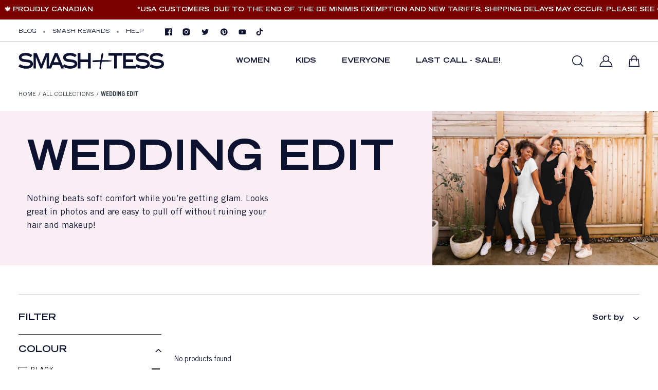

--- FILE ---
content_type: text/html; charset=utf-8
request_url: https://smashtess.com/en-us/collections/wedding-edit?filter.p.m.stt.colour=BROWN
body_size: 65851
content:
<!doctype html>
<html lang="en" class="no-js">
  
<head>
<link rel='preconnect dns-prefetch' href='https://api.config-security.com/' crossorigin />
<link rel='preconnect dns-prefetch' href='https://conf.config-security.com/' crossorigin />
<link rel='preconnect dns-prefetch' href='https://whale.camera/' crossorigin />
<script>
/* >> TriplePixel :: start*/
window.TriplePixelData={TripleName:"smashtess.myshopify.com",ver:"2.11",plat:"SHOPIFY",isHeadless:false},function(W,H,A,L,E,_,B,N){function O(U,T,P,H,R){void 0===R&&(R=!1),H=new XMLHttpRequest,P?(H.open("POST",U,!0),H.setRequestHeader("Content-Type","application/json")):H.open("GET",U,!0),H.send(JSON.stringify(P||{})),H.onreadystatechange=function(){4===H.readyState&&200===H.status?(R=H.responseText,U.includes(".txt")?eval(R):P||(N[B]=R)):(299<H.status||H.status<200)&&T&&!R&&(R=!0,O(U,T-1,P))}}if(N=window,!N[H+"sn"]){N[H+"sn"]=1,L=function(){return Date.now().toString(36)+"_"+Math.random().toString(36)};try{A.setItem(H,1+(0|A.getItem(H)||0)),(E=JSON.parse(A.getItem(H+"U")||"[]")).push({u:location.href,r:document.referrer,t:Date.now(),id:L()}),A.setItem(H+"U",JSON.stringify(E))}catch(e){}var i,m,p;A.getItem('"!nC`')||(_=A,A=N,A[H]||(E=A[H]=function(t,e,a){return void 0===a&&(a=[]),"State"==t?E.s:(W=L(),(E._q=E._q||[]).push([W,t,e].concat(a)),W)},E.s="Installed",E._q=[],E.ch=W,B="configSecurityConfModel",N[B]=1,O("https://conf.config-security.com/model",5),i=L(),m=A[atob("c2NyZWVu")],_.setItem("di_pmt_wt",i),p={id:i,action:"profile",avatar:_.getItem("auth-security_rand_salt_"),time:m[atob("d2lkdGg=")]+":"+m[atob("aGVpZ2h0")],host:A.TriplePixelData.TripleName,plat:A.TriplePixelData.plat,url:window.location.href,ref:document.referrer,ver:A.TriplePixelData.ver},O("https://api.config-security.com/event",5,p),O("https://whale.camera/live/dot.txt",5)))}}("","TriplePixel",localStorage);
/* << TriplePixel :: end*/
</script>

    <link rel="alternate" hreflang="en" href="https://smashtess.com/" />
    <link rel="canonical" href="https://smashtess.com/en-us/collections/wedding-edit">
    <link rel="preconnect" href="https://some-external-domain.com"><link rel="icon" type="image/png" href="//smashtess.com/cdn/shop/files/S_T.Logo.Logomark.S_TBlack.RGB_f40ab4ce-5c5f-4801-99d9-dbaba2fb962e.png?crop=center&height=128&v=1664971053&width=128"><meta charset="utf-8">
    <meta name="viewport" content="viewport-fit=cover, width=device-width,initial-scale=1"/>
    <meta name="google" content="notranslate">
    <meta name='HandheldFriendly' content='True'>
    <meta name='MobileOptimized' content='360'>
    <meta http-equiv="cleartype" content="on">
    <meta name="theme-color" content="#e6acce">
    <meta name="google-site-verification" content="mtjsXsVRy-PCrOUVs2Wlnohlwh_60nFRvXLM-TDqf48" />

<meta property="og:site_name" content="Smash + Tess">
<meta property="og:url" content="https://smashtess.com/en-us/collections/wedding-edit">
<meta property="og:title" content="Wedding Edit">
<meta property="og:type" content="website">
<meta property="og:description" content="Wedding season is upon us #SmashTessFam and times like this always reaffirm the need for clothes that are both comfy AND cute – no sacrificing comfort over here! Whether you’re a bride, a bridesmaid or a wedding guest, we have an outfit for all the wedding festivities this Spring and Summer!"><meta property="og:image" content="http://smashtess.com/cdn/shop/collections/Wedding_edit_2_f8a2c471-973f-42e5-b801-5c6e7db56463.png?v=1681744400">
  <meta property="og:image:secure_url" content="https://smashtess.com/cdn/shop/collections/Wedding_edit_2_f8a2c471-973f-42e5-b801-5c6e7db56463.png?v=1681744400">
  <meta property="og:image:width" content="1200">
  <meta property="og:image:height" content="824"><meta name="twitter:card" content="summary_large_image">
<meta name="twitter:title" content="Wedding Edit">
<meta name="twitter:description" content="Wedding season is upon us #SmashTessFam and times like this always reaffirm the need for clothes that are both comfy AND cute – no sacrificing comfort over here! Whether you’re a bride, a bridesmaid or a wedding guest, we have an outfit for all the wedding festivities this Spring and Summer!">
    <meta name="description" content="Wedding season is upon us #SmashTessFam and times like this always reaffirm the need for clothes that are both comfy AND cute – no sacrificing comfort over here! Whether you’re a bride, a bridesmaid or a wedding guest, we have an outfit for all the wedding festivities this Spring and Summer!">
    

    <title>
      Wedding Edit
 &ndash; Smash + Tess</title><script type="text/javascript">
	WebFontConfig = {
		google: {
			api: 'https://fonts.googleapis.com/css2',
			families: ["Inter:wght@100;200;300;400;500;600;700;800;900&display=swap"]
		}
	};
	/* Web Font Loader v1.6.28 - (c) Adobe Systems, Google. License: Apache 2.0 */(function(){function aa(a,b,c){return a.call.apply(a.bind,arguments)}function ba(a,b,c){if(!a)throw Error();if(2<arguments.length){var d=Array.prototype.slice.call(arguments,2);return function(){var c=Array.prototype.slice.call(arguments);Array.prototype.unshift.apply(c,d);return a.apply(b,c)}}return function(){return a.apply(b,arguments)}}function p(a,b,c){p=Function.prototype.bind&&-1!=Function.prototype.bind.toString().indexOf("native code")?aa:ba;return p.apply(null,arguments)}var q=Date.now||function(){return+new Date};function ca(a,b){this.a=a;this.o=b||a;this.c=this.o.document}var da=!!window.FontFace;function t(a,b,c,d){b=a.c.createElement(b);if(c)for(var e in c)c.hasOwnProperty(e)&&("style"==e?b.style.cssText=c[e]:b.setAttribute(e,c[e]));d&&b.appendChild(a.c.createTextNode(d));return b}function u(a,b,c){a=a.c.getElementsByTagName(b)[0];a||(a=document.documentElement);a.insertBefore(c,a.lastChild)}function v(a){a.parentNode&&a.parentNode.removeChild(a)}
	function w(a,b,c){b=b||[];c=c||[];for(var d=a.className.split(/\s+/),e=0;e<b.length;e+=1){for(var f=!1,g=0;g<d.length;g+=1)if(b[e]===d[g]){f=!0;break}f||d.push(b[e])}b=[];for(e=0;e<d.length;e+=1){f=!1;for(g=0;g<c.length;g+=1)if(d[e]===c[g]){f=!0;break}f||b.push(d[e])}a.className=b.join(" ").replace(/\s+/g," ").replace(/^\s+|\s+$/,"")}function y(a,b){for(var c=a.className.split(/\s+/),d=0,e=c.length;d<e;d++)if(c[d]==b)return!0;return!1}
	function ea(a){return a.o.location.hostname||a.a.location.hostname}function z(a,b,c){function d(){m&&e&&f&&(m(g),m=null)}b=t(a,"link",{rel:"stylesheet",href:b,media:"all"});var e=!1,f=!0,g=null,m=c||null;da?(b.onload=function(){e=!0;d()},b.onerror=function(){e=!0;g=Error("Stylesheet failed to load");d()}):setTimeout(function(){e=!0;d()},0);u(a,"head",b)}
	function A(a,b,c,d){var e=a.c.getElementsByTagName("head")[0];if(e){var f=t(a,"script",{src:b}),g=!1;f.onload=f.onreadystatechange=function(){g||this.readyState&&"loaded"!=this.readyState&&"complete"!=this.readyState||(g=!0,c&&c(null),f.onload=f.onreadystatechange=null,"HEAD"==f.parentNode.tagName&&e.removeChild(f))};e.appendChild(f);setTimeout(function(){g||(g=!0,c&&c(Error("Script load timeout")))},d||5E3);return f}return null};function B(){this.a=0;this.c=null}function C(a){a.a++;return function(){a.a--;D(a)}}function E(a,b){a.c=b;D(a)}function D(a){0==a.a&&a.c&&(a.c(),a.c=null)};function F(a){this.a=a||"-"}F.prototype.c=function(a){for(var b=[],c=0;c<arguments.length;c++)b.push(arguments[c].replace(/[\W_]+/g,"").toLowerCase());return b.join(this.a)};function G(a,b){this.c=a;this.f=4;this.a="n";var c=(b||"n4").match(/^([nio])([1-9])$/i);c&&(this.a=c[1],this.f=parseInt(c[2],10))}function fa(a){return H(a)+" "+(a.f+"00")+" 300px "+I(a.c)}function I(a){var b=[];a=a.split(/,\s*/);for(var c=0;c<a.length;c++){var d=a[c].replace(/['"]/g,"");-1!=d.indexOf(" ")||/^\d/.test(d)?b.push("'"+d+"'"):b.push(d)}return b.join(",")}function J(a){return a.a+a.f}function H(a){var b="normal";"o"===a.a?b="oblique":"i"===a.a&&(b="italic");return b}
	function ga(a){var b=4,c="n",d=null;a&&((d=a.match(/(normal|oblique|italic)/i))&&d[1]&&(c=d[1].substr(0,1).toLowerCase()),(d=a.match(/([1-9]00|normal|bold)/i))&&d[1]&&(/bold/i.test(d[1])?b=7:/[1-9]00/.test(d[1])&&(b=parseInt(d[1].substr(0,1),10))));return c+b};function ha(a,b){this.c=a;this.f=a.o.document.documentElement;this.h=b;this.a=new F("-");this.j=!1!==b.events;this.g=!1!==b.classes}function ia(a){a.g&&w(a.f,[a.a.c("wf","loading")]);K(a,"loading")}function L(a){if(a.g){var b=y(a.f,a.a.c("wf","active")),c=[],d=[a.a.c("wf","loading")];b||c.push(a.a.c("wf","inactive"));w(a.f,c,d)}K(a,"inactive")}function K(a,b,c){if(a.j&&a.h[b])if(c)a.h[b](c.c,J(c));else a.h[b]()};function ja(){this.c={}}function ka(a,b,c){var d=[],e;for(e in b)if(b.hasOwnProperty(e)){var f=a.c[e];f&&d.push(f(b[e],c))}return d};function M(a,b){this.c=a;this.f=b;this.a=t(this.c,"span",{"aria-hidden":"true"},this.f)}function N(a){u(a.c,"body",a.a)}function O(a){return"display:block;position:absolute;top:-9999px;left:-9999px;font-size:300px;width:auto;height:auto;line-height:normal;margin:0;padding:0;font-variant:normal;white-space:nowrap;font-family:"+I(a.c)+";"+("font-style:"+H(a)+";font-weight:"+(a.f+"00")+";")};function P(a,b,c,d,e,f){this.g=a;this.j=b;this.a=d;this.c=c;this.f=e||3E3;this.h=f||void 0}P.prototype.start=function(){var a=this.c.o.document,b=this,c=q(),d=new Promise(function(d,e){function f(){q()-c>=b.f?e():a.fonts.load(fa(b.a),b.h).then(function(a){1<=a.length?d():setTimeout(f,25)},function(){e()})}f()}),e=null,f=new Promise(function(a,d){e=setTimeout(d,b.f)});Promise.race([f,d]).then(function(){e&&(clearTimeout(e),e=null);b.g(b.a)},function(){b.j(b.a)})};function Q(a,b,c,d,e,f,g){this.v=a;this.B=b;this.c=c;this.a=d;this.s=g||"BESbswy";this.f={};this.w=e||3E3;this.u=f||null;this.m=this.j=this.h=this.g=null;this.g=new M(this.c,this.s);this.h=new M(this.c,this.s);this.j=new M(this.c,this.s);this.m=new M(this.c,this.s);a=new G(this.a.c+",serif",J(this.a));a=O(a);this.g.a.style.cssText=a;a=new G(this.a.c+",sans-serif",J(this.a));a=O(a);this.h.a.style.cssText=a;a=new G("serif",J(this.a));a=O(a);this.j.a.style.cssText=a;a=new G("sans-serif",J(this.a));a=
	O(a);this.m.a.style.cssText=a;N(this.g);N(this.h);N(this.j);N(this.m)}var R={D:"serif",C:"sans-serif"},S=null;function T(){if(null===S){var a=/AppleWebKit\/([0-9]+)(?:\.([0-9]+))/.exec(window.navigator.userAgent);S=!!a&&(536>parseInt(a[1],10)||536===parseInt(a[1],10)&&11>=parseInt(a[2],10))}return S}Q.prototype.start=function(){this.f.serif=this.j.a.offsetWidth;this.f["sans-serif"]=this.m.a.offsetWidth;this.A=q();U(this)};
	function la(a,b,c){for(var d in R)if(R.hasOwnProperty(d)&&b===a.f[R[d]]&&c===a.f[R[d]])return!0;return!1}function U(a){var b=a.g.a.offsetWidth,c=a.h.a.offsetWidth,d;(d=b===a.f.serif&&c===a.f["sans-serif"])||(d=T()&&la(a,b,c));d?q()-a.A>=a.w?T()&&la(a,b,c)&&(null===a.u||a.u.hasOwnProperty(a.a.c))?V(a,a.v):V(a,a.B):ma(a):V(a,a.v)}function ma(a){setTimeout(p(function(){U(this)},a),50)}function V(a,b){setTimeout(p(function(){v(this.g.a);v(this.h.a);v(this.j.a);v(this.m.a);b(this.a)},a),0)};function W(a,b,c){this.c=a;this.a=b;this.f=0;this.m=this.j=!1;this.s=c}var X=null;W.prototype.g=function(a){var b=this.a;b.g&&w(b.f,[b.a.c("wf",a.c,J(a).toString(),"active")],[b.a.c("wf",a.c,J(a).toString(),"loading"),b.a.c("wf",a.c,J(a).toString(),"inactive")]);K(b,"fontactive",a);this.m=!0;na(this)};
	W.prototype.h=function(a){var b=this.a;if(b.g){var c=y(b.f,b.a.c("wf",a.c,J(a).toString(),"active")),d=[],e=[b.a.c("wf",a.c,J(a).toString(),"loading")];c||d.push(b.a.c("wf",a.c,J(a).toString(),"inactive"));w(b.f,d,e)}K(b,"fontinactive",a);na(this)};function na(a){0==--a.f&&a.j&&(a.m?(a=a.a,a.g&&w(a.f,[a.a.c("wf","active")],[a.a.c("wf","loading"),a.a.c("wf","inactive")]),K(a,"active")):L(a.a))};function oa(a){this.j=a;this.a=new ja;this.h=0;this.f=this.g=!0}oa.prototype.load=function(a){this.c=new ca(this.j,a.context||this.j);this.g=!1!==a.events;this.f=!1!==a.classes;pa(this,new ha(this.c,a),a)};
	function qa(a,b,c,d,e){var f=0==--a.h;(a.f||a.g)&&setTimeout(function(){var a=e||null,m=d||null||{};if(0===c.length&&f)L(b.a);else{b.f+=c.length;f&&(b.j=f);var h,l=[];for(h=0;h<c.length;h++){var k=c[h],n=m[k.c],r=b.a,x=k;r.g&&w(r.f,[r.a.c("wf",x.c,J(x).toString(),"loading")]);K(r,"fontloading",x);r=null;if(null===X)if(window.FontFace){var x=/Gecko.*Firefox\/(\d+)/.exec(window.navigator.userAgent),xa=/OS X.*Version\/10\..*Safari/.exec(window.navigator.userAgent)&&/Apple/.exec(window.navigator.vendor);
		X=x?42<parseInt(x[1],10):xa?!1:!0}else X=!1;X?r=new P(p(b.g,b),p(b.h,b),b.c,k,b.s,n):r=new Q(p(b.g,b),p(b.h,b),b.c,k,b.s,a,n);l.push(r)}for(h=0;h<l.length;h++)l[h].start()}},0)}function pa(a,b,c){var d=[],e=c.timeout;ia(b);var d=ka(a.a,c,a.c),f=new W(a.c,b,e);a.h=d.length;b=0;for(c=d.length;b<c;b++)d[b].load(function(b,d,c){qa(a,f,b,d,c)})};function ra(a,b){this.c=a;this.a=b}
	ra.prototype.load=function(a){function b(){if(f["__mti_fntLst"+d]){var c=f["__mti_fntLst"+d](),e=[],h;if(c)for(var l=0;l<c.length;l++){var k=c[l].fontfamily;void 0!=c[l].fontStyle&&void 0!=c[l].fontWeight?(h=c[l].fontStyle+c[l].fontWeight,e.push(new G(k,h))):e.push(new G(k))}a(e)}else setTimeout(function(){b()},50)}var c=this,d=c.a.projectId,e=c.a.version;if(d){var f=c.c.o;A(this.c,(c.a.api||"https://fast.fonts.net/jsapi")+"/"+d+".js"+(e?"?v="+e:""),function(e){e?a([]):(f["__MonotypeConfiguration__"+
		d]=function(){return c.a},b())}).id="__MonotypeAPIScript__"+d}else a([])};function sa(a,b){this.c=a;this.a=b}sa.prototype.load=function(a){var b,c,d=this.a.urls||[],e=this.a.families||[],f=this.a.testStrings||{},g=new B;b=0;for(c=d.length;b<c;b++)z(this.c,d[b],C(g));var m=[];b=0;for(c=e.length;b<c;b++)if(d=e[b].split(":"),d[1])for(var h=d[1].split(","),l=0;l<h.length;l+=1)m.push(new G(d[0],h[l]));else m.push(new G(d[0]));E(g,function(){a(m,f)})};function ta(a,b){a?this.c=a:this.c=ua;this.a=[];this.f=[];this.g=b||""}var ua="https://fonts.googleapis.com/css";function va(a,b){for(var c=b.length,d=0;d<c;d++){var e=b[d].split(":");3==e.length&&a.f.push(e.pop());var f="";2==e.length&&""!=e[1]&&(f=":");a.a.push(e.join(f))}}
	function wa(a){if(0==a.a.length)throw Error("No fonts to load!");if(-1!=a.c.indexOf("kit="))return a.c;for(var b=a.a.length,c=[],d=0;d<b;d++)c.push(a.a[d].replace(/ /g,"+"));b=a.c+"?family="+c.join("%7C");0<a.f.length&&(b+="&subset="+a.f.join(","));0<a.g.length&&(b+="&text="+encodeURIComponent(a.g));return b};function ya(a){this.f=a;this.a=[];this.c={}}
	var za={latin:"BESbswy","latin-ext":"\u00e7\u00f6\u00fc\u011f\u015f",cyrillic:"\u0439\u044f\u0416",greek:"\u03b1\u03b2\u03a3",khmer:"\u1780\u1781\u1782",Hanuman:"\u1780\u1781\u1782"},Aa={thin:"1",extralight:"2","extra-light":"2",ultralight:"2","ultra-light":"2",light:"3",regular:"4",book:"4",medium:"5","semi-bold":"6",semibold:"6","demi-bold":"6",demibold:"6",bold:"7","extra-bold":"8",extrabold:"8","ultra-bold":"8",ultrabold:"8",black:"9",heavy:"9",l:"3",r:"4",b:"7"},Ba={i:"i",italic:"i",n:"n",normal:"n"},
	Ca=/^(thin|(?:(?:extra|ultra)-?)?light|regular|book|medium|(?:(?:semi|demi|extra|ultra)-?)?bold|black|heavy|l|r|b|[1-9]00)?(n|i|normal|italic)?$/;
	function Da(a){for(var b=a.f.length,c=0;c<b;c++){var d=a.f[c].split(":"),e=d[0].replace(/\+/g," "),f=["n4"];if(2<=d.length){var g;var m=d[1];g=[];if(m)for(var m=m.split(","),h=m.length,l=0;l<h;l++){var k;k=m[l];if(k.match(/^[\w-]+$/)){var n=Ca.exec(k.toLowerCase());if(null==n)k="";else{k=n[2];k=null==k||""==k?"n":Ba[k];n=n[1];if(null==n||""==n)n="4";else var r=Aa[n],n=r?r:isNaN(n)?"4":n.substr(0,1);k=[k,n].join("")}}else k="";k&&g.push(k)}0<g.length&&(f=g);3==d.length&&(d=d[2],g=[],d=d?d.split(","):
		g,0<d.length&&(d=za[d[0]])&&(a.c[e]=d))}a.c[e]||(d=za[e])&&(a.c[e]=d);for(d=0;d<f.length;d+=1)a.a.push(new G(e,f[d]))}};function Ea(a,b){this.c=a;this.a=b}var Fa={Arimo:!0,Cousine:!0,Tinos:!0};Ea.prototype.load=function(a){var b=new B,c=this.c,d=new ta(this.a.api,this.a.text),e=this.a.families;va(d,e);var f=new ya(e);Da(f);z(c,wa(d),C(b));E(b,function(){a(f.a,f.c,Fa)})};function Ga(a,b){this.c=a;this.a=b}Ga.prototype.load=function(a){var b=this.a.id,c=this.c.o;b?A(this.c,(this.a.api||"https://use.typekit.net")+"/"+b+".js",function(b){if(b)a([]);else if(c.Typekit&&c.Typekit.config&&c.Typekit.config.fn){b=c.Typekit.config.fn;for(var e=[],f=0;f<b.length;f+=2)for(var g=b[f],m=b[f+1],h=0;h<m.length;h++)e.push(new G(g,m[h]));try{c.Typekit.load({events:!1,classes:!1,async:!0})}catch(l){}a(e)}},2E3):a([])};function Ha(a,b){this.c=a;this.f=b;this.a=[]}Ha.prototype.load=function(a){var b=this.f.id,c=this.c.o,d=this;b?(c.__webfontfontdeckmodule__||(c.__webfontfontdeckmodule__={}),c.__webfontfontdeckmodule__[b]=function(b,c){for(var g=0,m=c.fonts.length;g<m;++g){var h=c.fonts[g];d.a.push(new G(h.name,ga("font-weight:"+h.weight+";font-style:"+h.style)))}a(d.a)},A(this.c,(this.f.api||"https://f.fontdeck.com/s/css/js/")+ea(this.c)+"/"+b+".js",function(b){b&&a([])})):a([])};var Y=new oa(window);Y.a.c.custom=function(a,b){return new sa(b,a)};Y.a.c.fontdeck=function(a,b){return new Ha(b,a)};Y.a.c.monotype=function(a,b){return new ra(b,a)};Y.a.c.typekit=function(a,b){return new Ga(b,a)};Y.a.c.google=function(a,b){return new Ea(b,a)};var Z={load:p(Y.load,Y)};"function"===typeof define&&define.amd?define(function(){return Z}):"undefined"!==typeof module&&module.exports?module.exports=Z:(window.WebFont=Z,window.WebFontConfig&&Y.load(window.WebFontConfig));}());
</script><style data-shopify>:root{ --heading-font:'Inter','Helvetica Neue', Helvetica, Arial, sans-serif;
	--body-font:'Inter','Helvetica Neue', Helvetica, Arial, sans-serif; };</style><link rel="preload" href="//smashtess.com/cdn/shop/t/584/assets/themes.css?v=124488051323759479751748356461" as="style">

<link rel="stylesheet" href="//smashtess.com/cdn/shop/t/584/assets/themes.css?v=124488051323759479751748356461" media="all">


<link rel="stylesheet" href="//smashtess.com/cdn/shop/t/584/assets/collection.css?v=105165538705671392641748356407" media="print" onload="this.media='all'"><link rel="stylesheet" href="//smashtess.com/cdn/shop/t/584/assets/cart.css?v=54707095681610717801748356405" media="print" onload="this.media='all'">
<link rel="stylesheet" href="//smashtess.com/cdn/shop/t/584/assets/popup-style.css?v=171235555569413588441748356417" media="print" onload="this.media='all'">
  <link rel="preload" href="https://searchanise-ef84.kxcdn.com/items_multicolumn_light_new.40125.css" as="style">
		<link rel="preload" href="https://searchanise-ef84.kxcdn.com/items_multicolumn_light_new.mobile.40125.css" as="style">
		<link rel="preload" href="https://fonts.googleapis.com/css?family=smsb-tradegothicltstd-extended:lighter,normal,bold;%7Csmsb-tradegothicltpro-bold:lighter,normal,bold;%7CLato:lighter,normal,bold;%7Csmsb-tradegothicltpro:lighter,normal,bold;" as="style">
		<link rel="preload" href="https://fonts.googleapis.com/css?family=Abel:400|Open%20Sans:300,400,700,bold,normal" as="style">
		<link rel="preload" href="https://dov7r31oq5dkj.cloudfront.net/0bffbc07-6c4b-466b-af88-83934d13fd87/widget-style-customisations.css?v=bc7f625d-b16b-4a18-9a98-8e2b88a35f0a" as="style">
		<link rel="preload" href="https://d3hw6dc1ow8pp2.cloudfront.net/styles/main.min.css" as="style">
		<link rel="preload" href="https://cdn-swell-assets.yotpo.com/bootstrap.min.css" as="style">
		<link rel="preload" href="https://searchanise-ef84.kxcdn.com/results_big_pictures_new.40125.css" as="style">
		<link rel="preload" href="https://searchanise-ef84.kxcdn.com/recommendation.40125.css" as="style">
		<link rel="preload" href="https://maxcdn.bootstrapcdn.com/font-awesome/4.7.0/css/font-awesome.min.css" as="style">


<style id="test">
  :root {
    --font-body-weight: 400;
    --heading-size-h1:  32px;
    --heading-size-h2:  30px;
    --heading-size-h3:  28px;
    --heading-size-h4:  26px;
    --heading-size-h5:  24px;
    --heading-size-h6:  20px;
    --heading-1-weight: 700;
    --heading-2-weight: 700;
    --heading-3-weight: 700;
    --heading-4-weight: 600;
    --heading-5-weight: 600;
    --heading-6-weight: 600;
    
    --topbar-bg-color:             #ffffff;
    --topbar-text-color:           #0c122f;
    --topbar-text-color-rgba:      12, 18, 47;
    --header-bg-color:             #ffffff;
    --text-header-color:           #0c122f;
    --text-header-color-rgba:      12, 18, 47;
    --header-text-color-hover:     #0c122f;
    --bg-number-icon:              #e6acce;
    --text-number-icon:            #0c122f;
    
    --header-bg-mobile-color:      #ffffff;  
    --header-mobile-text-color:    #0c122f;
    --bg-color-mobile-number-icon: #e6acce;
    --color-mobile-number-icon:    #0c122f;
  
    --nav-font-size:               14px;
    --nav-sub-font-size:           17px;
    --nav-link-color:              #0c122f; 
    --nav-link-hover-color:        #e6acce;
    --nav-dropdown-background:     #ffffff; 
    --nav-dropdown-link-color:     #0c122f; 
    --nav-dropdown-link-hover-color: #e6acce;
    --nav-bg-nav-link-hover:        #e7c300;
      
    --menu-label-color-1:          ;
    --menu-label-bg-1:             ;
    --menu-label-color-2:          ;
    --menu-label-bg-2:             #007aff;
  	--menu-label-color-3:          ;
    --menu-label-bg-3:             #ff3b30;
  
    --main-color:                  #e6acce;
    --main-color-rgba:             230, 172, 206;  
    --body-font-size:              14px;
    --body-border-color:           #0c122f;
    --body-bg-color:               #ffffff;
    --second-bg-color:             #f9f9f9;
    --body-color:                  #0c122f;
    --body-color-rgba:             12, 18, 47;
    --body-link:                   #000000;
    --body-link-hover:             #e6acce;
    --body-color-2:                #858897;
    --mobile-highlight-color:      #F3ED63;
    --body-hightlight-color-page:  #F19456;
    
    --section-heading-margin:      0 0 15px 0;
    --section-heading-cl:          #333e48;
    --section-heading-fs:          22px;
    --section-heading-fw:          400;

    --sale-lb-cl:                  #858897;
    --sale-lb-bgcl:                #ffffff;
    --hot-lb-cl:                   #858897;
    --hot-lb-bgcl:                 #ffffff;
    --new-lb-cl:                   #858897;
    --new-lb-bgcl:                 #ffffff;


    --btn1-fs:                     16px;	
    --btn1-fw:                     700;
    --btn1-cl:                     #ffffff;
    --btn1-bg-cl:                  #0c122f;
    --btn1-hover-cl:               #0c122f;
    --btn1-hover-bg-cl:            #e6acce;
    --btn1-border-width:           0px;
    --btn1-border-cl:              #0c122f;
    --btn1-hover-border-cl:        #e6acce;

    --btn2-fs:                     16px;
    --btn2-fw:                     700;
    --btn2-cl:                     #0c122f;
    --btn2-bg-cl:                  #e6acce;
    --btn2-hover-cl:               #ffffff;
    --btn2-hover-bg-cl:            #0c122f;
    --btn2-border-width:           0px;
    --btn2-border-cl:              #e6acce;
    --btn2-hover-border-cl:        #0c122f;

    --price-color:                 #0c122f;
    --price-compare-color:         #858897;
    --price-sale-color:            #000000;
    --rating-star-color:           #e6acce;
    --rating-star-empty-color:     #0c122f;

    --footer-bg:                   ;
    --footer-text-cl:              ;
  
    --product-bg-color:            #ffffff;
    --product-card-title-cl:       #0c122f;
    --product-card-title-fs:       17px;
    --product-card-vendor-fs:      12px;
    --product-card-price-fs:       16px;
    --product-card-price-sale-fs:  16px;
    --product-card-price-compare-fs: 14px;

    --breadcrumb-bg-color:         #ffffff;
    --breadcrumb-color-1:          #333e48;
    --breadcrumb-color-2:          #333e48;

    --newsletter-popup-background:      #ffffff;
    --newsletter-popup-heading-color:   #333e48;
    --newsletter-popup-subtext-color:   #878787;
    --newsletter-popup-subtext-2-color: #333e48;
 
    --font-bold:        700;
    --gutter-xlg:       40px;
    --gutter-lg:        30px;
    --gutter-md:        25px;
    --gutter-sm:        20px;
    --gutter-xs:        15px;
    --gutter-xxs:       10px;
  }
</style>
<style>
  @font-face {
    font-family: 'Trade Gothic LT Std';
    src: url(//smashtess.com/cdn/shop/t/584/assets/TradeGothicLTPro.woff2?v=124110581978626827901748356467) format('woff2'),
        url(//smashtess.com/cdn/shop/t/584/assets/TradeGothicLTPro.woff?v=97069884076638652201748356466) format('woff'),
        url(//smashtess.com/cdn/shop/t/584/assets/TradeGothicLTPro.otf?v=96962553002822554391748356466) format('otf');
    font-weight: 400;
    font-style: normal;
    font-display: swap;
    descent-override: 0%;
  }
 @font-face {
    font-family: 'Trade Gothic LT Std';
    src: url(//smashtess.com/cdn/shop/t/584/assets/TradeGothicLTPro-Bold.woff2?v=8243775574310122741748356463) format('woff2'),
        url(//smashtess.com/cdn/shop/t/584/assets/TradeGothicLTPro-Bold.woff?v=130818640183969553681748356463) format('woff'),
        url(//smashtess.com/cdn/shop/t/584/assets/TradeGothicLTPro-Bold.otf?v=50857044759161686251748356462) format('otf');
    font-weight: 700;
    font-style: bold;
    font-display: swap;
   descent-override: 0%;
  }
   @font-face {
    font-family: 'Trade Gothic LTS td Extended';
    src: url(//smashtess.com/cdn/shop/t/584/assets/TradeGothicLTStd-Extended.woff2?v=44904082977335588621748356470) format('woff2'),
        url(//smashtess.com/cdn/shop/t/584/assets/TradeGothicLTStd-Extended.woff?v=30810006909446149501748356469) format('woff'),
        url(//smashtess.com/cdn/shop/t/584/assets/TradeGothicLTStd-Extended.otf?v=50538714571860722041748356469) format('otf');
    font-weight: 400;
    font-style: normal;
    font-display: swap;
     descent-override: 0%;
  }
  @font-face {
    font-family: 'Trade Gothic LTS td Extended';
    src: url(//smashtess.com/cdn/shop/t/584/assets/TradeGothicLTStd-BoldExt.woff2?v=121639948446331696021748356468) format('woff2'),
        url(//smashtess.com/cdn/shop/t/584/assets/TradeGothicLTStd-BoldExt.woff?v=150793007045358403941748356468) format('woff'),
        url(//smashtess.com/cdn/shop/t/584/assets/TradeGothicLTStd-BoldExt.otf?v=82862492865534898191748356467) format('otf');
    font-weight: 700;
    font-style: bold;
    font-display: swap;
    descent-override: 0%;
  }
  @font-face {
  font-family: Muli;
  font-weight: 700;
  font-style: normal;
  font-display: swap;
  src: url("//smashtess.com/cdn/fonts/muli/muli_n7.c8c44d0404947d89610714223e630c4cbe005587.woff2") format("woff2"),
       url("//smashtess.com/cdn/fonts/muli/muli_n7.4cbcffea6175d46b4d67e9408244a5b38c2ac568.woff") format("woff");
}

  @font-face {
  font-family: Muli;
  font-weight: 400;
  font-style: normal;
  font-display: swap;
  src: url("//smashtess.com/cdn/fonts/muli/muli_n4.e949947cfff05efcc994b2e2db40359a04fa9a92.woff2") format("woff2"),
       url("//smashtess.com/cdn/fonts/muli/muli_n4.35355e4a0c27c9bc94d9af3f9bcb586d8229277a.woff") format("woff");
}


</style>
<style data-shopify>.slider-container:not(.slider-initialized) .slider-item {display: inline-block;vertical-align: top;white-space: normal;}.visibility-hidden {visibility: hidden;}.position-relative {position: relative !important;}.position-unset {position: unset !important;}.cursor-pointer{cursor: pointer}.m-auto{margin: auto;}.m-0{margin: 0;}.collapse{height: 0px;transition: height 0.2s;overflow: hidden;}.overflow-hidden{overflow: hidden;}html.no-js .no-js-hidden{display: none !important;}.object-fit-cover img{object-fit: cover;}html.no-js .image__style{background-repeat: no-repeat;background-position: center center;background-size: cover;}html.js .image__style{background-image: unset !important;}.widget-social-icons a{background-color: ;border-radius: px;border-color: rgba(0,0,0,0);}Liquid error (snippets/style-resources line 108): Could not find asset snippets/snippet-heading-css.liquid.custom-color[data-custom-color="white"],.custom-color[data-custom-color="white"] a{color: #fff;}.custom-color[data-custom-color="black"],.custom-color[data-custom-color="black"] a{color: #000;}.product-card .product-card_name a{font-size:17;}.product-card .product-card_vendor a{font-size:12;}.cart-type-drawer.cart-active .dropdown-cart{animation-fill-mode: forwards;}
</style><script type="application/javascript">
  document.documentElement.className = document.documentElement.className.replace('no-js', 'js');
  
  EventTarget.prototype.addEvent = EventTarget.prototype.addEventListener;
  EventTarget.prototype.removeEvent = EventTarget.prototype.removeEventListener;

  window.theme = Object.assign( window.theme || {}, {routes: {
      rootUrl: "/en-us",
      searchUrl: "/en-us/search",
      collectionAllUrl: "/en-us/collections/all",
      collectionsUrl: "/en-us/collections",
      cartAdd: "/en-us/cart/add.js",
      cartGet: "/en-us/cart.js",
      cartChange: "/en-us/cart/change.js",
      cartUpdate: "/en-us/cart/update.js",
      cartClear: "/en-us/cart/clear.js"
    },
    settings: {
      shop: {
        reviewApp: ""
      },
      header: {
        sticky: true,
        enableMainMegaMenu: null,
      },
      cart: {
        type: "drawer",
      },
      search: {
        limit: 0,
        type: "product",
        urlParams: "&resources[type]=product&resources[limit]=&resources[options][unavailable_products]=show"
      },
    },
    template: "collection",
    strings: {
      item: "Translation missing: en.general.text.item",
      items: "Translation missing: en.general.text.items",
      tags: "Tagged &quot;{{ tags }}&quot;",
      page: "Page {{ page }}",
      shopName: "Smash + Tess",
      cartNumber: "Translation missing: en.popup.cart_notify.number_in_cart",
      cartNumbers: "Translation missing: en.popup.cart_notify.numbers_in_cart",
      dateComingStock: "Back in stock {{date}}",
      header: {
        dropdownCart: {
          removing: "Translation missing: en.sections.dropdown_cart.removing"
        }
      },
      shipping: {
        oneRate: "Translation missing: en.pages.cart.one_shipping_rate",
        manyRates: "Translation missing: en.pages.cart.many_shipping_rates",
        notFoundRate: "Translation missing: en.pages.cart.not_found_shipping_rates"
      },
      product: {
        itemsLowStock: "Only {{quantity}} items in stock",
        itemLowStock: "Only {{quantity}} item in stock",
        itemsStock: "{{quantity}} items in stock",
        itemStock: "{{quantity}} item in stock",
        skuNA: "N/A",addToCart: "Add to cart",
        unavailable: "Unavailable",
        soldOut: "Sold out",
        preorder: "PRE-ORDER Now"
      },
      address: {
        addTitle: "Add a new address",
        editTitle: "Edit address",
        update: "Update address",
        add: "Add address"
      }
    },
    currency: {
      current: "USD",
      pattern: "money_format",
      symbol: "$",
      format: "${{amount}}",
    },
    search: {
      "config" : {
        "resources[type]": "product",
        "resources[limit]": "",
        "resources[options][unavailable_products]": "show"
      },
      strings : {
        product: "Translation missing: en.general.search.product",
        article: "Translation missing: en.general.search.article",
        collection: "Translation missing: en.general.search.collection",
        page: "Translation missing: en.general.search.page",
      }
    },
    assets: {
      search: "//smashtess.com/cdn/shop/t/584/assets/search.js?v=68837049825228776811748356426",
      defaultImage: "//smashtess.com/cdn/shop/t/584/assets/default-image.jpg?v=43200675857319925701748356410"
    },
    customElementsList: [],
    sectionRegister: [],
  });let jsResources = [
      "//smashtess.com/cdn/shop/t/584/assets/lazysizes.min.js?v=72371336104277547571748356412",
      "//smashtess.com/cdn/shop/t/584/assets/tiny-slider.min.js?v=134476175734816049051748356462",
      "//smashtess.com/cdn/shop/t/584/assets/common.min.js?v=146142800948956796621748356409",
      "//smashtess.com/cdn/shop/t/584/assets/quick-view-popup.js?v=149811715686869136741748356421","//smashtess.com/cdn/shop/t/584/assets/collection-page.js?v=163319916689949671451748356406",];

  jsPreload();

  document.addEvent('DOMContentLoaded', jsLoad, {once: true});

  window.addEvent('load', () => {
    [
      "//smashtess.com/cdn/shop/t/584/assets/search.js?v=68837049825228776811748356426",
    ].forEach( url => {
      let link = document.createElement("link");
      link.as = "script";
      link.href = url;
      link.rel = "preload";
      document.head.append(link);
    });
  })

  function jsPreload(){
    jsResources.forEach( resource =>{
      let link = document.createElement('link');
      link.href = resource;
      link.rel = 'preload';
      link.as = 'script';
      document.head.append(link);
    })
  }

  async function jsLoad(){
    for (const resource of jsResources) {
      await new Promise((reslove, rejcet) => {
        let script = document.createElement("script");
        script.src = resource;
        script.onload = () => {reslove(1);};
        document.body.append(script);
      })
    }
  }

  (function(){
    _swrc('PreCallback', function(swat){
      swat.evtLayer.addEventListener(swat.JSEvents.beforeCollect, function(){
        window.SwymProductInfo.product.variants.forEach(function(v){
          var p = SwymProductVariants[v.id];
          var isInventoryPolicyAllow = (v.inventory_policy && v.inventory_policy == 'continue') || !v.inventory_policy;

          if(v.available && isInventoryPolicyAllow && p.stk <= 0) {
            v.available = false;
            v.inventory_policy = 'deny';
          }
        });
      });
    });
  })();
</script><!-- Custom Head Scripts Start -->
        <!-- Triple Whale Pixel Start -->
        <!-- Triple Whale Pixel Start -->

  
        <!-- Google Tag Manager -->
        <script>(function(w,d,s,l,i){w[l]=w[l]||[];w[l].push({'gtm.start':new Date().getTime(),event:'gtm.js'});var f=d.getElementsByTagName(s)[0],j=d.createElement(s),dl=l!='dataLayer'?'&l='+l:'';j.async=true;j.src='https://www.googletagmanager.com/gtm.js?id='+i+dl;f.parentNode.insertBefore(j,f);})(window,document,'script','dataLayer','GTM-MJN7BRB');</script>
        <!-- End Google Tag Manager -->
  
        <link rel="preconnect dns-prefetch" href="https://cdn.shopify.com">
	    <link rel="preconnect dns-prefetch" href="https://fonts.googleapis.com" crossorigin>
	    <link rel="preconnect dns-prefetch" href="https://fonts.gstatic.com" crossorigin>
	    <link rel="preconnect dns-prefetch" href="https://connect.facebook.com" crossorigin>
	    <link rel="preconnect dns-prefetch" href="https://www.google-analytics.com/" crossorigin>
	    <link rel="preconnect dns-prefetch" href="https://static.klaviyo.com/" crossorigin><link rel="preconnect" href="https://fonts.shopifycdn.com" crossorigin>

    <!-- Custom Head Scripts End -->
      <link rel="preload" as="image" href="//smashtess.com/cdn/shop/files/Wedding_edit_2.png?v=1681745319&width=10" media="all" imagesrcset="//smashtess.com/cdn/shop/files/Wedding_edit_2.png?v=1681745319&width=100 100w,//smashtess.com/cdn/shop/files/Wedding_edit_2.png?v=1681745319&width=180 180w,//smashtess.com/cdn/shop/files/Wedding_edit_2.png?v=1681745319&width=360 360w,//smashtess.com/cdn/shop/files/Wedding_edit_2.png?v=1681745319&width=540 540w,//smashtess.com/cdn/shop/files/Wedding_edit_2.png?v=1681745319&width=720 720w,//smashtess.com/cdn/shop/files/Wedding_edit_2.png?v=1681745319&width=900 900w,//smashtess.com/cdn/shop/files/Wedding_edit_2.png?v=1681745319&width=1080 1080w">
      
<script>window.performance && window.performance.mark && window.performance.mark('shopify.content_for_header.start');</script><meta name="facebook-domain-verification" content="bor4i3j8g5c6bwt854m4frczbx0fhl">
<meta id="shopify-digital-wallet" name="shopify-digital-wallet" content="/24258579/digital_wallets/dialog">
<meta name="shopify-checkout-api-token" content="865cf6e23a646b97836f68dec0f03a4d">
<link rel="alternate" type="application/atom+xml" title="Feed" href="/en-us/collections/wedding-edit.atom" />
<link rel="alternate" hreflang="x-default" href="https://smashtess.com/collections/wedding-edit">
<link rel="alternate" hreflang="en-US" href="https://smashtess.com/en-us/collections/wedding-edit">
<link rel="alternate" hreflang="en-CA" href="https://smashtess.com/collections/wedding-edit">
<link rel="alternate" type="application/json+oembed" href="https://smashtess.com/en-us/collections/wedding-edit.oembed">
<script async="async" src="/checkouts/internal/preloads.js?locale=en-US"></script>
<link rel="preconnect" href="https://shop.app" crossorigin="anonymous">
<script async="async" src="https://shop.app/checkouts/internal/preloads.js?locale=en-US&shop_id=24258579" crossorigin="anonymous"></script>
<script id="apple-pay-shop-capabilities" type="application/json">{"shopId":24258579,"countryCode":"CA","currencyCode":"USD","merchantCapabilities":["supports3DS"],"merchantId":"gid:\/\/shopify\/Shop\/24258579","merchantName":"Smash + Tess","requiredBillingContactFields":["postalAddress","email","phone"],"requiredShippingContactFields":["postalAddress","email","phone"],"shippingType":"shipping","supportedNetworks":["visa","masterCard","amex","discover","interac","jcb"],"total":{"type":"pending","label":"Smash + Tess","amount":"1.00"},"shopifyPaymentsEnabled":true,"supportsSubscriptions":true}</script>
<script id="shopify-features" type="application/json">{"accessToken":"865cf6e23a646b97836f68dec0f03a4d","betas":["rich-media-storefront-analytics"],"domain":"smashtess.com","predictiveSearch":true,"shopId":24258579,"locale":"en"}</script>
<script>var Shopify = Shopify || {};
Shopify.shop = "smashtess.myshopify.com";
Shopify.locale = "en";
Shopify.currency = {"active":"USD","rate":"1.0"};
Shopify.country = "US";
Shopify.theme = {"name":"[LAUNCH] Tank Maxi Dress - 05\/30\/2025 - 8am","id":133294555197,"schema_name":"S+T Theme","schema_version":"2.0.0","theme_store_id":null,"role":"main"};
Shopify.theme.handle = "null";
Shopify.theme.style = {"id":null,"handle":null};
Shopify.cdnHost = "smashtess.com/cdn";
Shopify.routes = Shopify.routes || {};
Shopify.routes.root = "/en-us/";</script>
<script type="module">!function(o){(o.Shopify=o.Shopify||{}).modules=!0}(window);</script>
<script>!function(o){function n(){var o=[];function n(){o.push(Array.prototype.slice.apply(arguments))}return n.q=o,n}var t=o.Shopify=o.Shopify||{};t.loadFeatures=n(),t.autoloadFeatures=n()}(window);</script>
<script>
  window.ShopifyPay = window.ShopifyPay || {};
  window.ShopifyPay.apiHost = "shop.app\/pay";
  window.ShopifyPay.redirectState = null;
</script>
<script id="shop-js-analytics" type="application/json">{"pageType":"collection"}</script>
<script defer="defer" async type="module" src="//smashtess.com/cdn/shopifycloud/shop-js/modules/v2/client.init-shop-cart-sync_Bc8-qrdt.en.esm.js"></script>
<script defer="defer" async type="module" src="//smashtess.com/cdn/shopifycloud/shop-js/modules/v2/chunk.common_CmNk3qlo.esm.js"></script>
<script type="module">
  await import("//smashtess.com/cdn/shopifycloud/shop-js/modules/v2/client.init-shop-cart-sync_Bc8-qrdt.en.esm.js");
await import("//smashtess.com/cdn/shopifycloud/shop-js/modules/v2/chunk.common_CmNk3qlo.esm.js");

  window.Shopify.SignInWithShop?.initShopCartSync?.({"fedCMEnabled":true,"windoidEnabled":true});

</script>
<script>
  window.Shopify = window.Shopify || {};
  if (!window.Shopify.featureAssets) window.Shopify.featureAssets = {};
  window.Shopify.featureAssets['shop-js'] = {"shop-cart-sync":["modules/v2/client.shop-cart-sync_DOpY4EW0.en.esm.js","modules/v2/chunk.common_CmNk3qlo.esm.js"],"shop-button":["modules/v2/client.shop-button_CI-s0xGZ.en.esm.js","modules/v2/chunk.common_CmNk3qlo.esm.js"],"init-fed-cm":["modules/v2/client.init-fed-cm_D2vsy40D.en.esm.js","modules/v2/chunk.common_CmNk3qlo.esm.js"],"init-windoid":["modules/v2/client.init-windoid_CXNAd0Cm.en.esm.js","modules/v2/chunk.common_CmNk3qlo.esm.js"],"shop-toast-manager":["modules/v2/client.shop-toast-manager_Cx0C6may.en.esm.js","modules/v2/chunk.common_CmNk3qlo.esm.js"],"shop-cash-offers":["modules/v2/client.shop-cash-offers_CL9Nay2h.en.esm.js","modules/v2/chunk.common_CmNk3qlo.esm.js","modules/v2/chunk.modal_CvhjeixQ.esm.js"],"avatar":["modules/v2/client.avatar_BTnouDA3.en.esm.js"],"init-shop-email-lookup-coordinator":["modules/v2/client.init-shop-email-lookup-coordinator_B9mmbKi4.en.esm.js","modules/v2/chunk.common_CmNk3qlo.esm.js"],"init-shop-cart-sync":["modules/v2/client.init-shop-cart-sync_Bc8-qrdt.en.esm.js","modules/v2/chunk.common_CmNk3qlo.esm.js"],"pay-button":["modules/v2/client.pay-button_Bhm3077V.en.esm.js","modules/v2/chunk.common_CmNk3qlo.esm.js"],"init-customer-accounts-sign-up":["modules/v2/client.init-customer-accounts-sign-up_C7zhr03q.en.esm.js","modules/v2/client.shop-login-button_BbMx65lK.en.esm.js","modules/v2/chunk.common_CmNk3qlo.esm.js","modules/v2/chunk.modal_CvhjeixQ.esm.js"],"init-shop-for-new-customer-accounts":["modules/v2/client.init-shop-for-new-customer-accounts_rLbLSDTe.en.esm.js","modules/v2/client.shop-login-button_BbMx65lK.en.esm.js","modules/v2/chunk.common_CmNk3qlo.esm.js","modules/v2/chunk.modal_CvhjeixQ.esm.js"],"checkout-modal":["modules/v2/client.checkout-modal_Fp9GouFF.en.esm.js","modules/v2/chunk.common_CmNk3qlo.esm.js","modules/v2/chunk.modal_CvhjeixQ.esm.js"],"init-customer-accounts":["modules/v2/client.init-customer-accounts_DkVf8Jdu.en.esm.js","modules/v2/client.shop-login-button_BbMx65lK.en.esm.js","modules/v2/chunk.common_CmNk3qlo.esm.js","modules/v2/chunk.modal_CvhjeixQ.esm.js"],"shop-login-button":["modules/v2/client.shop-login-button_BbMx65lK.en.esm.js","modules/v2/chunk.common_CmNk3qlo.esm.js","modules/v2/chunk.modal_CvhjeixQ.esm.js"],"shop-login":["modules/v2/client.shop-login_B9KWmZaW.en.esm.js","modules/v2/chunk.common_CmNk3qlo.esm.js","modules/v2/chunk.modal_CvhjeixQ.esm.js"],"shop-follow-button":["modules/v2/client.shop-follow-button_B-omSWeu.en.esm.js","modules/v2/chunk.common_CmNk3qlo.esm.js","modules/v2/chunk.modal_CvhjeixQ.esm.js"],"lead-capture":["modules/v2/client.lead-capture_DZQFWrYz.en.esm.js","modules/v2/chunk.common_CmNk3qlo.esm.js","modules/v2/chunk.modal_CvhjeixQ.esm.js"],"payment-terms":["modules/v2/client.payment-terms_Bl_bs7GP.en.esm.js","modules/v2/chunk.common_CmNk3qlo.esm.js","modules/v2/chunk.modal_CvhjeixQ.esm.js"]};
</script>
<script>(function() {
  var isLoaded = false;
  function asyncLoad() {
    if (isLoaded) return;
    isLoaded = true;
    var urls = ["https:\/\/ecom-app.rakutenadvertising.io\/rakuten_advertising.js?shop=smashtess.myshopify.com","https:\/\/tag.rmp.rakuten.com\/124815.ct.js?shop=smashtess.myshopify.com","https:\/\/cdn.tapcart.com\/webbridge-sdk\/webbridge.umd.js?shop=smashtess.myshopify.com","https:\/\/assets.tapcart.com\/__tc-ck-loader\/index.js?appId=hAFlG9PQcf\u0026environment=production\u0026shop=smashtess.myshopify.com","https:\/\/scripts.juniphq.com\/v1\/junip_shopify.js?shop=smashtess.myshopify.com","https:\/\/cdn.shopify.com\/s\/files\/1\/2425\/8579\/t\/430\/assets\/loy_24258579.js?v=1716586907\u0026shop=smashtess.myshopify.com","https:\/\/dr4qe3ddw9y32.cloudfront.net\/awin-shopify-integration-code.js?aid=102313\u0026v=shopifyApp_4.6.2\u0026ts=1729206514941\u0026shop=smashtess.myshopify.com","https:\/\/cdn.rebuyengine.com\/onsite\/js\/rebuy.js?shop=smashtess.myshopify.com","https:\/\/cdn.roseperl.com\/storelocator-prod\/stockist-form\/smashtess-1750210802.js?shop=smashtess.myshopify.com","https:\/\/cdn.roseperl.com\/storelocator-prod\/setting\/smashtess-1752277354.js?shop=smashtess.myshopify.com","https:\/\/cdn.roseperl.com\/storelocator-prod\/wtb\/smashtess-1752277355.js?shop=smashtess.myshopify.com","https:\/\/searchanise-ef84.kxcdn.com\/widgets\/shopify\/init.js?a=3H4v3i0w9F\u0026shop=smashtess.myshopify.com"];
    for (var i = 0; i < urls.length; i++) {
      var s = document.createElement('script');
      s.type = 'text/javascript';
      s.async = true;
      s.src = urls[i];
      var x = document.getElementsByTagName('script')[0];
      x.parentNode.insertBefore(s, x);
    }
  };
  if(window.attachEvent) {
    window.attachEvent('onload', asyncLoad);
  } else {
    window.addEventListener('load', asyncLoad, false);
  }
})();</script>
<script id="__st">var __st={"a":24258579,"offset":-28800,"reqid":"f19b94dd-100e-4da9-968d-66dbd5ed2edd-1762225035","pageurl":"smashtess.com\/en-us\/collections\/wedding-edit?filter.p.m.stt.colour=BROWN","u":"cd16c3f1b73d","p":"collection","rtyp":"collection","rid":276452933693};</script>
<script>window.ShopifyPaypalV4VisibilityTracking = true;</script>
<script id="captcha-bootstrap">!function(){'use strict';const t='contact',e='account',n='new_comment',o=[[t,t],['blogs',n],['comments',n],[t,'customer']],c=[[e,'customer_login'],[e,'guest_login'],[e,'recover_customer_password'],[e,'create_customer']],r=t=>t.map((([t,e])=>`form[action*='/${t}']:not([data-nocaptcha='true']) input[name='form_type'][value='${e}']`)).join(','),a=t=>()=>t?[...document.querySelectorAll(t)].map((t=>t.form)):[];function s(){const t=[...o],e=r(t);return a(e)}const i='password',u='form_key',d=['recaptcha-v3-token','g-recaptcha-response','h-captcha-response',i],f=()=>{try{return window.sessionStorage}catch{return}},m='__shopify_v',_=t=>t.elements[u];function p(t,e,n=!1){try{const o=window.sessionStorage,c=JSON.parse(o.getItem(e)),{data:r}=function(t){const{data:e,action:n}=t;return t[m]||n?{data:e,action:n}:{data:t,action:n}}(c);for(const[e,n]of Object.entries(r))t.elements[e]&&(t.elements[e].value=n);n&&o.removeItem(e)}catch(o){console.error('form repopulation failed',{error:o})}}const l='form_type',E='cptcha';function T(t){t.dataset[E]=!0}const w=window,h=w.document,L='Shopify',v='ce_forms',y='captcha';let A=!1;((t,e)=>{const n=(g='f06e6c50-85a8-45c8-87d0-21a2b65856fe',I='https://cdn.shopify.com/shopifycloud/storefront-forms-hcaptcha/ce_storefront_forms_captcha_hcaptcha.v1.5.2.iife.js',D={infoText:'Protected by hCaptcha',privacyText:'Privacy',termsText:'Terms'},(t,e,n)=>{const o=w[L][v],c=o.bindForm;if(c)return c(t,g,e,D).then(n);var r;o.q.push([[t,g,e,D],n]),r=I,A||(h.body.append(Object.assign(h.createElement('script'),{id:'captcha-provider',async:!0,src:r})),A=!0)});var g,I,D;w[L]=w[L]||{},w[L][v]=w[L][v]||{},w[L][v].q=[],w[L][y]=w[L][y]||{},w[L][y].protect=function(t,e){n(t,void 0,e),T(t)},Object.freeze(w[L][y]),function(t,e,n,w,h,L){const[v,y,A,g]=function(t,e,n){const i=e?o:[],u=t?c:[],d=[...i,...u],f=r(d),m=r(i),_=r(d.filter((([t,e])=>n.includes(e))));return[a(f),a(m),a(_),s()]}(w,h,L),I=t=>{const e=t.target;return e instanceof HTMLFormElement?e:e&&e.form},D=t=>v().includes(t);t.addEventListener('submit',(t=>{const e=I(t);if(!e)return;const n=D(e)&&!e.dataset.hcaptchaBound&&!e.dataset.recaptchaBound,o=_(e),c=g().includes(e)&&(!o||!o.value);(n||c)&&t.preventDefault(),c&&!n&&(function(t){try{if(!f())return;!function(t){const e=f();if(!e)return;const n=_(t);if(!n)return;const o=n.value;o&&e.removeItem(o)}(t);const e=Array.from(Array(32),(()=>Math.random().toString(36)[2])).join('');!function(t,e){_(t)||t.append(Object.assign(document.createElement('input'),{type:'hidden',name:u})),t.elements[u].value=e}(t,e),function(t,e){const n=f();if(!n)return;const o=[...t.querySelectorAll(`input[type='${i}']`)].map((({name:t})=>t)),c=[...d,...o],r={};for(const[a,s]of new FormData(t).entries())c.includes(a)||(r[a]=s);n.setItem(e,JSON.stringify({[m]:1,action:t.action,data:r}))}(t,e)}catch(e){console.error('failed to persist form',e)}}(e),e.submit())}));const S=(t,e)=>{t&&!t.dataset[E]&&(n(t,e.some((e=>e===t))),T(t))};for(const o of['focusin','change'])t.addEventListener(o,(t=>{const e=I(t);D(e)&&S(e,y())}));const B=e.get('form_key'),M=e.get(l),P=B&&M;t.addEventListener('DOMContentLoaded',(()=>{const t=y();if(P)for(const e of t)e.elements[l].value===M&&p(e,B);[...new Set([...A(),...v().filter((t=>'true'===t.dataset.shopifyCaptcha))])].forEach((e=>S(e,t)))}))}(h,new URLSearchParams(w.location.search),n,t,e,['guest_login'])})(!0,!0)}();</script>
<script integrity="sha256-52AcMU7V7pcBOXWImdc/TAGTFKeNjmkeM1Pvks/DTgc=" data-source-attribution="shopify.loadfeatures" defer="defer" src="//smashtess.com/cdn/shopifycloud/storefront/assets/storefront/load_feature-81c60534.js" crossorigin="anonymous"></script>
<script crossorigin="anonymous" defer="defer" src="//smashtess.com/cdn/shopifycloud/storefront/assets/shopify_pay/storefront-65b4c6d7.js?v=20250812"></script>
<script data-source-attribution="shopify.dynamic_checkout.dynamic.init">var Shopify=Shopify||{};Shopify.PaymentButton=Shopify.PaymentButton||{isStorefrontPortableWallets:!0,init:function(){window.Shopify.PaymentButton.init=function(){};var t=document.createElement("script");t.src="https://smashtess.com/cdn/shopifycloud/portable-wallets/latest/portable-wallets.en.js",t.type="module",document.head.appendChild(t)}};
</script>
<script data-source-attribution="shopify.dynamic_checkout.buyer_consent">
  function portableWalletsHideBuyerConsent(e){var t=document.getElementById("shopify-buyer-consent"),n=document.getElementById("shopify-subscription-policy-button");t&&n&&(t.classList.add("hidden"),t.setAttribute("aria-hidden","true"),n.removeEventListener("click",e))}function portableWalletsShowBuyerConsent(e){var t=document.getElementById("shopify-buyer-consent"),n=document.getElementById("shopify-subscription-policy-button");t&&n&&(t.classList.remove("hidden"),t.removeAttribute("aria-hidden"),n.addEventListener("click",e))}window.Shopify?.PaymentButton&&(window.Shopify.PaymentButton.hideBuyerConsent=portableWalletsHideBuyerConsent,window.Shopify.PaymentButton.showBuyerConsent=portableWalletsShowBuyerConsent);
</script>
<script data-source-attribution="shopify.dynamic_checkout.cart.bootstrap">document.addEventListener("DOMContentLoaded",(function(){function t(){return document.querySelector("shopify-accelerated-checkout-cart, shopify-accelerated-checkout")}if(t())Shopify.PaymentButton.init();else{new MutationObserver((function(e,n){t()&&(Shopify.PaymentButton.init(),n.disconnect())})).observe(document.body,{childList:!0,subtree:!0})}}));
</script>
<script id='scb4127' type='text/javascript' async='' src='https://smashtess.com/cdn/shopifycloud/privacy-banner/storefront-banner.js'></script><link id="shopify-accelerated-checkout-styles" rel="stylesheet" media="screen" href="https://smashtess.com/cdn/shopifycloud/portable-wallets/latest/accelerated-checkout-backwards-compat.css" crossorigin="anonymous">
<style id="shopify-accelerated-checkout-cart">
        #shopify-buyer-consent {
  margin-top: 1em;
  display: inline-block;
  width: 100%;
}

#shopify-buyer-consent.hidden {
  display: none;
}

#shopify-subscription-policy-button {
  background: none;
  border: none;
  padding: 0;
  text-decoration: underline;
  font-size: inherit;
  cursor: pointer;
}

#shopify-subscription-policy-button::before {
  box-shadow: none;
}

      </style>

<script>window.performance && window.performance.mark && window.performance.mark('shopify.content_for_header.end');</script> 
  
  <script type="text/javascript">
    (function(c,l,a,r,i,t,y){
        c[a]=c[a]||function(){(c[a].q=c[a].q||[]).push(arguments)};
        t=l.createElement(r);t.async=1;t.src="https://www.clarity.ms/tag/"+i;
        y=l.getElementsByTagName(r)[0];y.parentNode.insertBefore(t,y);
    })(window, document, "clarity", "script", "ha3cmvh0f8");
</script>
  
  <!-- Reddit Pixel -->
<script>
!function(w,d){if(!w.rdt){var p=w.rdt=function(){p.sendEvent?p.sendEvent.apply(p,arguments):p.callQueue.push(arguments)};p.callQueue=[];var t=d.createElement("script");t.src="https://www.redditstatic.com/ads/pixel.js",t.async=!0;var s=d.getElementsByTagName("script")[0];s.parentNode.insertBefore(t,s)}}(window,document);rdt('init','t2_sp1ynxzz', {"optOut":false,"useDecimalCurrencyValues":true,"aaid":"<AAID-HERE>","email":"<EMAIL-HERE>","externalId":"<EXTERNAL-ID-HERE>","idfa":"<IDFA-HERE>"});rdt('track', 'PageVisit');
</script>
<!-- DO NOT MODIFY UNLESS TO REPLACE A USER IDENTIFIER -->
<!-- End Reddit Pixel -->
  

<script>
    
    
    
    
    var gsf_conversion_data = {page_type : '', event : '', data : {shop_currency : "USD"}};
    
</script>
<script type='text/javascript'>
  var script = document.createElement('script');
  script.src = 'https://xp2023-pix.s3.amazonaws.com/px_dPBRz.js';
  document.getElementsByTagName('head')[0].appendChild(script);
</script>
<!-- BEGIN app block: shopify://apps/simprosys-google-shopping-feed/blocks/core_settings_block/1f0b859e-9fa6-4007-97e8-4513aff5ff3b --><!-- BEGIN: GSF App Core Tags & Scripts by Simprosys Google Shopping Feed -->



    <!-- BEGIN app snippet: gsf_tracking_data -->
    
    <script>
        
        
        
        
        var gsf_conversion_data = {page_type : '', event : '', data : {shop_currency : "USD"}};
        
    </script>
    

    

    



<!-- END app snippet -->







<!-- END: GSF App Core Tags & Scripts by Simprosys Google Shopping Feed -->
<!-- END app block --><!-- BEGIN app block: shopify://apps/klaviyo-email-marketing-sms/blocks/klaviyo-onsite-embed/2632fe16-c075-4321-a88b-50b567f42507 -->












  <script async src="https://static.klaviyo.com/onsite/js/VRu5t4/klaviyo.js?company_id=VRu5t4"></script>
  <script>!function(){if(!window.klaviyo){window._klOnsite=window._klOnsite||[];try{window.klaviyo=new Proxy({},{get:function(n,i){return"push"===i?function(){var n;(n=window._klOnsite).push.apply(n,arguments)}:function(){for(var n=arguments.length,o=new Array(n),w=0;w<n;w++)o[w]=arguments[w];var t="function"==typeof o[o.length-1]?o.pop():void 0,e=new Promise((function(n){window._klOnsite.push([i].concat(o,[function(i){t&&t(i),n(i)}]))}));return e}}})}catch(n){window.klaviyo=window.klaviyo||[],window.klaviyo.push=function(){var n;(n=window._klOnsite).push.apply(n,arguments)}}}}();</script>

  




  <script>
    window.klaviyoReviewsProductDesignMode = false
  </script>







<!-- END app block --><link href="https://cdn.shopify.com/extensions/019a28e8-a97b-75e0-8be6-7cca86b9d7ca/sl-app-extension-49/assets/wtb.css" rel="stylesheet" type="text/css" media="all">
<script src="https://cdn.shopify.com/extensions/019a4b8d-d1e1-79f3-9aea-f2fc2d5553a0/rivo-702/assets/rivo-app-embed.js" type="text/javascript" defer="defer"></script>
<link href="https://cdn.shopify.com/extensions/019a28e8-a97b-75e0-8be6-7cca86b9d7ca/sl-app-extension-49/assets/dealerform.css" rel="stylesheet" type="text/css" media="all">
<link href="https://cdn.shopify.com/extensions/019a28e8-a97b-75e0-8be6-7cca86b9d7ca/sl-app-extension-49/assets/storelocator.css" rel="stylesheet" type="text/css" media="all">
<link href="https://monorail-edge.shopifysvc.com" rel="dns-prefetch">
<script>(function(){if ("sendBeacon" in navigator && "performance" in window) {try {var session_token_from_headers = performance.getEntriesByType('navigation')[0].serverTiming.find(x => x.name == '_s').description;} catch {var session_token_from_headers = undefined;}var session_cookie_matches = document.cookie.match(/_shopify_s=([^;]*)/);var session_token_from_cookie = session_cookie_matches && session_cookie_matches.length === 2 ? session_cookie_matches[1] : "";var session_token = session_token_from_headers || session_token_from_cookie || "";function handle_abandonment_event(e) {var entries = performance.getEntries().filter(function(entry) {return /monorail-edge.shopifysvc.com/.test(entry.name);});if (!window.abandonment_tracked && entries.length === 0) {window.abandonment_tracked = true;var currentMs = Date.now();var navigation_start = performance.timing.navigationStart;var payload = {shop_id: 24258579,url: window.location.href,navigation_start,duration: currentMs - navigation_start,session_token,page_type: "collection"};window.navigator.sendBeacon("https://monorail-edge.shopifysvc.com/v1/produce", JSON.stringify({schema_id: "online_store_buyer_site_abandonment/1.1",payload: payload,metadata: {event_created_at_ms: currentMs,event_sent_at_ms: currentMs}}));}}window.addEventListener('pagehide', handle_abandonment_event);}}());</script>
<script id="web-pixels-manager-setup">(function e(e,d,r,n,o){if(void 0===o&&(o={}),!Boolean(null===(a=null===(i=window.Shopify)||void 0===i?void 0:i.analytics)||void 0===a?void 0:a.replayQueue)){var i,a;window.Shopify=window.Shopify||{};var t=window.Shopify;t.analytics=t.analytics||{};var s=t.analytics;s.replayQueue=[],s.publish=function(e,d,r){return s.replayQueue.push([e,d,r]),!0};try{self.performance.mark("wpm:start")}catch(e){}var l=function(){var e={modern:/Edge?\/(1{2}[4-9]|1[2-9]\d|[2-9]\d{2}|\d{4,})\.\d+(\.\d+|)|Firefox\/(1{2}[4-9]|1[2-9]\d|[2-9]\d{2}|\d{4,})\.\d+(\.\d+|)|Chrom(ium|e)\/(9{2}|\d{3,})\.\d+(\.\d+|)|(Maci|X1{2}).+ Version\/(15\.\d+|(1[6-9]|[2-9]\d|\d{3,})\.\d+)([,.]\d+|)( \(\w+\)|)( Mobile\/\w+|) Safari\/|Chrome.+OPR\/(9{2}|\d{3,})\.\d+\.\d+|(CPU[ +]OS|iPhone[ +]OS|CPU[ +]iPhone|CPU IPhone OS|CPU iPad OS)[ +]+(15[._]\d+|(1[6-9]|[2-9]\d|\d{3,})[._]\d+)([._]\d+|)|Android:?[ /-](13[3-9]|1[4-9]\d|[2-9]\d{2}|\d{4,})(\.\d+|)(\.\d+|)|Android.+Firefox\/(13[5-9]|1[4-9]\d|[2-9]\d{2}|\d{4,})\.\d+(\.\d+|)|Android.+Chrom(ium|e)\/(13[3-9]|1[4-9]\d|[2-9]\d{2}|\d{4,})\.\d+(\.\d+|)|SamsungBrowser\/([2-9]\d|\d{3,})\.\d+/,legacy:/Edge?\/(1[6-9]|[2-9]\d|\d{3,})\.\d+(\.\d+|)|Firefox\/(5[4-9]|[6-9]\d|\d{3,})\.\d+(\.\d+|)|Chrom(ium|e)\/(5[1-9]|[6-9]\d|\d{3,})\.\d+(\.\d+|)([\d.]+$|.*Safari\/(?![\d.]+ Edge\/[\d.]+$))|(Maci|X1{2}).+ Version\/(10\.\d+|(1[1-9]|[2-9]\d|\d{3,})\.\d+)([,.]\d+|)( \(\w+\)|)( Mobile\/\w+|) Safari\/|Chrome.+OPR\/(3[89]|[4-9]\d|\d{3,})\.\d+\.\d+|(CPU[ +]OS|iPhone[ +]OS|CPU[ +]iPhone|CPU IPhone OS|CPU iPad OS)[ +]+(10[._]\d+|(1[1-9]|[2-9]\d|\d{3,})[._]\d+)([._]\d+|)|Android:?[ /-](13[3-9]|1[4-9]\d|[2-9]\d{2}|\d{4,})(\.\d+|)(\.\d+|)|Mobile Safari.+OPR\/([89]\d|\d{3,})\.\d+\.\d+|Android.+Firefox\/(13[5-9]|1[4-9]\d|[2-9]\d{2}|\d{4,})\.\d+(\.\d+|)|Android.+Chrom(ium|e)\/(13[3-9]|1[4-9]\d|[2-9]\d{2}|\d{4,})\.\d+(\.\d+|)|Android.+(UC? ?Browser|UCWEB|U3)[ /]?(15\.([5-9]|\d{2,})|(1[6-9]|[2-9]\d|\d{3,})\.\d+)\.\d+|SamsungBrowser\/(5\.\d+|([6-9]|\d{2,})\.\d+)|Android.+MQ{2}Browser\/(14(\.(9|\d{2,})|)|(1[5-9]|[2-9]\d|\d{3,})(\.\d+|))(\.\d+|)|K[Aa][Ii]OS\/(3\.\d+|([4-9]|\d{2,})\.\d+)(\.\d+|)/},d=e.modern,r=e.legacy,n=navigator.userAgent;return n.match(d)?"modern":n.match(r)?"legacy":"unknown"}(),u="modern"===l?"modern":"legacy",c=(null!=n?n:{modern:"",legacy:""})[u],f=function(e){return[e.baseUrl,"/wpm","/b",e.hashVersion,"modern"===e.buildTarget?"m":"l",".js"].join("")}({baseUrl:d,hashVersion:r,buildTarget:u}),m=function(e){var d=e.version,r=e.bundleTarget,n=e.surface,o=e.pageUrl,i=e.monorailEndpoint;return{emit:function(e){var a=e.status,t=e.errorMsg,s=(new Date).getTime(),l=JSON.stringify({metadata:{event_sent_at_ms:s},events:[{schema_id:"web_pixels_manager_load/3.1",payload:{version:d,bundle_target:r,page_url:o,status:a,surface:n,error_msg:t},metadata:{event_created_at_ms:s}}]});if(!i)return console&&console.warn&&console.warn("[Web Pixels Manager] No Monorail endpoint provided, skipping logging."),!1;try{return self.navigator.sendBeacon.bind(self.navigator)(i,l)}catch(e){}var u=new XMLHttpRequest;try{return u.open("POST",i,!0),u.setRequestHeader("Content-Type","text/plain"),u.send(l),!0}catch(e){return console&&console.warn&&console.warn("[Web Pixels Manager] Got an unhandled error while logging to Monorail."),!1}}}}({version:r,bundleTarget:l,surface:e.surface,pageUrl:self.location.href,monorailEndpoint:e.monorailEndpoint});try{o.browserTarget=l,function(e){var d=e.src,r=e.async,n=void 0===r||r,o=e.onload,i=e.onerror,a=e.sri,t=e.scriptDataAttributes,s=void 0===t?{}:t,l=document.createElement("script"),u=document.querySelector("head"),c=document.querySelector("body");if(l.async=n,l.src=d,a&&(l.integrity=a,l.crossOrigin="anonymous"),s)for(var f in s)if(Object.prototype.hasOwnProperty.call(s,f))try{l.dataset[f]=s[f]}catch(e){}if(o&&l.addEventListener("load",o),i&&l.addEventListener("error",i),u)u.appendChild(l);else{if(!c)throw new Error("Did not find a head or body element to append the script");c.appendChild(l)}}({src:f,async:!0,onload:function(){if(!function(){var e,d;return Boolean(null===(d=null===(e=window.Shopify)||void 0===e?void 0:e.analytics)||void 0===d?void 0:d.initialized)}()){var d=window.webPixelsManager.init(e)||void 0;if(d){var r=window.Shopify.analytics;r.replayQueue.forEach((function(e){var r=e[0],n=e[1],o=e[2];d.publishCustomEvent(r,n,o)})),r.replayQueue=[],r.publish=d.publishCustomEvent,r.visitor=d.visitor,r.initialized=!0}}},onerror:function(){return m.emit({status:"failed",errorMsg:"".concat(f," has failed to load")})},sri:function(e){var d=/^sha384-[A-Za-z0-9+/=]+$/;return"string"==typeof e&&d.test(e)}(c)?c:"",scriptDataAttributes:o}),m.emit({status:"loading"})}catch(e){m.emit({status:"failed",errorMsg:(null==e?void 0:e.message)||"Unknown error"})}}})({shopId: 24258579,storefrontBaseUrl: "https://smashtess.com",extensionsBaseUrl: "https://extensions.shopifycdn.com/cdn/shopifycloud/web-pixels-manager",monorailEndpoint: "https://monorail-edge.shopifysvc.com/unstable/produce_batch",surface: "storefront-renderer",enabledBetaFlags: ["2dca8a86"],webPixelsConfigList: [{"id":"801833021","configuration":"{\"account_ID\":\"467882\",\"google_analytics_tracking_tag\":\"1\",\"measurement_id\":\"2\",\"api_secret\":\"3\",\"shop_settings\":\"{\\\"custom_pixel_script\\\":\\\"https:\\\\\\\/\\\\\\\/storage.googleapis.com\\\\\\\/gsf-scripts\\\\\\\/custom-pixels\\\\\\\/smashtess.js\\\"}\"}","eventPayloadVersion":"v1","runtimeContext":"LAX","scriptVersion":"c6b888297782ed4a1cba19cda43d6625","type":"APP","apiClientId":1558137,"privacyPurposes":[],"dataSharingAdjustments":{"protectedCustomerApprovalScopes":["read_customer_address","read_customer_email","read_customer_name","read_customer_personal_data","read_customer_phone"]}},{"id":"607453245","configuration":"{\"shopId\":\"smashtess.myshopify.com\"}","eventPayloadVersion":"v1","runtimeContext":"STRICT","scriptVersion":"d587b16acc2428bcc7719dbfbbdeb2df","type":"APP","apiClientId":2753413,"privacyPurposes":["ANALYTICS","MARKETING","SALE_OF_DATA"],"dataSharingAdjustments":{"protectedCustomerApprovalScopes":["read_customer_address","read_customer_email","read_customer_name","read_customer_personal_data","read_customer_phone"]}},{"id":"565739581","configuration":"{\"apiKey\":\"3H4v3i0w9F\", \"host\":\"searchserverapi1.com\"}","eventPayloadVersion":"v1","runtimeContext":"STRICT","scriptVersion":"5559ea45e47b67d15b30b79e7c6719da","type":"APP","apiClientId":578825,"privacyPurposes":["ANALYTICS"],"dataSharingAdjustments":{"protectedCustomerApprovalScopes":["read_customer_personal_data"]}},{"id":"483524669","configuration":"{\"config\":\"{\\\"pixel_id\\\":\\\"G-BYRKWSF5B4\\\",\\\"gtag_events\\\":[{\\\"type\\\":\\\"begin_checkout\\\",\\\"action_label\\\":\\\"G-BYRKWSF5B4\\\"},{\\\"type\\\":\\\"search\\\",\\\"action_label\\\":\\\"G-BYRKWSF5B4\\\"},{\\\"type\\\":\\\"view_item\\\",\\\"action_label\\\":\\\"G-BYRKWSF5B4\\\"},{\\\"type\\\":\\\"purchase\\\",\\\"action_label\\\":\\\"G-BYRKWSF5B4\\\"},{\\\"type\\\":\\\"page_view\\\",\\\"action_label\\\":\\\"G-BYRKWSF5B4\\\"},{\\\"type\\\":\\\"add_payment_info\\\",\\\"action_label\\\":\\\"G-BYRKWSF5B4\\\"},{\\\"type\\\":\\\"add_to_cart\\\",\\\"action_label\\\":\\\"G-BYRKWSF5B4\\\"}],\\\"enable_monitoring_mode\\\":false}\"}","eventPayloadVersion":"v1","runtimeContext":"OPEN","scriptVersion":"b2a88bafab3e21179ed38636efcd8a93","type":"APP","apiClientId":1780363,"privacyPurposes":[],"dataSharingAdjustments":{"protectedCustomerApprovalScopes":["read_customer_address","read_customer_email","read_customer_name","read_customer_personal_data","read_customer_phone"]}},{"id":"407797821","configuration":"{\"advertiserId\":\"102313\",\"shopDomain\":\"smashtess.myshopify.com\",\"appVersion\":\"shopifyApp_4.6.2\"}","eventPayloadVersion":"v1","runtimeContext":"STRICT","scriptVersion":"3bd0ccbf5c292c9d1866f9badea9929a","type":"APP","apiClientId":2887701,"privacyPurposes":["ANALYTICS","MARKETING"],"dataSharingAdjustments":{"protectedCustomerApprovalScopes":["read_customer_personal_data"]}},{"id":"353632317","configuration":"{\"pixelCode\":\"CBUKG6BC77U3695S4MJG\"}","eventPayloadVersion":"v1","runtimeContext":"STRICT","scriptVersion":"22e92c2ad45662f435e4801458fb78cc","type":"APP","apiClientId":4383523,"privacyPurposes":["ANALYTICS","MARKETING","SALE_OF_DATA"],"dataSharingAdjustments":{"protectedCustomerApprovalScopes":["read_customer_address","read_customer_email","read_customer_name","read_customer_personal_data","read_customer_phone"]}},{"id":"139526205","configuration":"{\"pixel_id\":\"552451610175583\",\"pixel_type\":\"facebook_pixel\",\"metaapp_system_user_token\":\"-\"}","eventPayloadVersion":"v1","runtimeContext":"OPEN","scriptVersion":"ca16bc87fe92b6042fbaa3acc2fbdaa6","type":"APP","apiClientId":2329312,"privacyPurposes":["ANALYTICS","MARKETING","SALE_OF_DATA"],"dataSharingAdjustments":{"protectedCustomerApprovalScopes":["read_customer_address","read_customer_email","read_customer_name","read_customer_personal_data","read_customer_phone"]}},{"id":"81526845","configuration":"{\"tagID\":\"2613014969698\"}","eventPayloadVersion":"v1","runtimeContext":"STRICT","scriptVersion":"18031546ee651571ed29edbe71a3550b","type":"APP","apiClientId":3009811,"privacyPurposes":["ANALYTICS","MARKETING","SALE_OF_DATA"],"dataSharingAdjustments":{"protectedCustomerApprovalScopes":["read_customer_address","read_customer_email","read_customer_name","read_customer_personal_data","read_customer_phone"]}},{"id":"11010109","configuration":"{\"myshopifyDomain\":\"smashtess.myshopify.com\"}","eventPayloadVersion":"v1","runtimeContext":"STRICT","scriptVersion":"23b97d18e2aa74363140dc29c9284e87","type":"APP","apiClientId":2775569,"privacyPurposes":["ANALYTICS","MARKETING","SALE_OF_DATA"],"dataSharingAdjustments":{"protectedCustomerApprovalScopes":[]}},{"id":"7635005","eventPayloadVersion":"1","runtimeContext":"LAX","scriptVersion":"1","type":"CUSTOM","privacyPurposes":["ANALYTICS","MARKETING","SALE_OF_DATA"],"name":"EdgeTag"},{"id":"8781885","eventPayloadVersion":"1","runtimeContext":"LAX","scriptVersion":"1","type":"CUSTOM","privacyPurposes":["ANALYTICS","MARKETING","SALE_OF_DATA"],"name":"Clarity"},{"id":"70778941","eventPayloadVersion":"v1","runtimeContext":"LAX","scriptVersion":"1","type":"CUSTOM","privacyPurposes":["ANALYTICS"],"name":"Google Analytics tag (migrated)"},{"id":"shopify-app-pixel","configuration":"{}","eventPayloadVersion":"v1","runtimeContext":"STRICT","scriptVersion":"0450","apiClientId":"shopify-pixel","type":"APP","privacyPurposes":["ANALYTICS","MARKETING"]},{"id":"shopify-custom-pixel","eventPayloadVersion":"v1","runtimeContext":"LAX","scriptVersion":"0450","apiClientId":"shopify-pixel","type":"CUSTOM","privacyPurposes":["ANALYTICS","MARKETING"]}],isMerchantRequest: false,initData: {"shop":{"name":"Smash + Tess","paymentSettings":{"currencyCode":"CAD"},"myshopifyDomain":"smashtess.myshopify.com","countryCode":"CA","storefrontUrl":"https:\/\/smashtess.com\/en-us"},"customer":null,"cart":null,"checkout":null,"productVariants":[],"purchasingCompany":null},},"https://smashtess.com/cdn","5303c62bw494ab25dp0d72f2dcm48e21f5a",{"modern":"","legacy":""},{"shopId":"24258579","storefrontBaseUrl":"https:\/\/smashtess.com","extensionBaseUrl":"https:\/\/extensions.shopifycdn.com\/cdn\/shopifycloud\/web-pixels-manager","surface":"storefront-renderer","enabledBetaFlags":"[\"2dca8a86\"]","isMerchantRequest":"false","hashVersion":"5303c62bw494ab25dp0d72f2dcm48e21f5a","publish":"custom","events":"[[\"page_viewed\",{}],[\"collection_viewed\",{\"collection\":{\"id\":\"276452933693\",\"title\":\"Wedding Edit\",\"productVariants\":[]}}]]"});</script><script>
  window.ShopifyAnalytics = window.ShopifyAnalytics || {};
  window.ShopifyAnalytics.meta = window.ShopifyAnalytics.meta || {};
  window.ShopifyAnalytics.meta.currency = 'USD';
  var meta = {"products":[],"page":{"pageType":"collection","resourceType":"collection","resourceId":276452933693}};
  for (var attr in meta) {
    window.ShopifyAnalytics.meta[attr] = meta[attr];
  }
</script>
<script class="analytics">
  (function () {
    var customDocumentWrite = function(content) {
      var jquery = null;

      if (window.jQuery) {
        jquery = window.jQuery;
      } else if (window.Checkout && window.Checkout.$) {
        jquery = window.Checkout.$;
      }

      if (jquery) {
        jquery('body').append(content);
      }
    };

    var hasLoggedConversion = function(token) {
      if (token) {
        return document.cookie.indexOf('loggedConversion=' + token) !== -1;
      }
      return false;
    }

    var setCookieIfConversion = function(token) {
      if (token) {
        var twoMonthsFromNow = new Date(Date.now());
        twoMonthsFromNow.setMonth(twoMonthsFromNow.getMonth() + 2);

        document.cookie = 'loggedConversion=' + token + '; expires=' + twoMonthsFromNow;
      }
    }

    var trekkie = window.ShopifyAnalytics.lib = window.trekkie = window.trekkie || [];
    if (trekkie.integrations) {
      return;
    }
    trekkie.methods = [
      'identify',
      'page',
      'ready',
      'track',
      'trackForm',
      'trackLink'
    ];
    trekkie.factory = function(method) {
      return function() {
        var args = Array.prototype.slice.call(arguments);
        args.unshift(method);
        trekkie.push(args);
        return trekkie;
      };
    };
    for (var i = 0; i < trekkie.methods.length; i++) {
      var key = trekkie.methods[i];
      trekkie[key] = trekkie.factory(key);
    }
    trekkie.load = function(config) {
      trekkie.config = config || {};
      trekkie.config.initialDocumentCookie = document.cookie;
      var first = document.getElementsByTagName('script')[0];
      var script = document.createElement('script');
      script.type = 'text/javascript';
      script.onerror = function(e) {
        var scriptFallback = document.createElement('script');
        scriptFallback.type = 'text/javascript';
        scriptFallback.onerror = function(error) {
                var Monorail = {
      produce: function produce(monorailDomain, schemaId, payload) {
        var currentMs = new Date().getTime();
        var event = {
          schema_id: schemaId,
          payload: payload,
          metadata: {
            event_created_at_ms: currentMs,
            event_sent_at_ms: currentMs
          }
        };
        return Monorail.sendRequest("https://" + monorailDomain + "/v1/produce", JSON.stringify(event));
      },
      sendRequest: function sendRequest(endpointUrl, payload) {
        // Try the sendBeacon API
        if (window && window.navigator && typeof window.navigator.sendBeacon === 'function' && typeof window.Blob === 'function' && !Monorail.isIos12()) {
          var blobData = new window.Blob([payload], {
            type: 'text/plain'
          });

          if (window.navigator.sendBeacon(endpointUrl, blobData)) {
            return true;
          } // sendBeacon was not successful

        } // XHR beacon

        var xhr = new XMLHttpRequest();

        try {
          xhr.open('POST', endpointUrl);
          xhr.setRequestHeader('Content-Type', 'text/plain');
          xhr.send(payload);
        } catch (e) {
          console.log(e);
        }

        return false;
      },
      isIos12: function isIos12() {
        return window.navigator.userAgent.lastIndexOf('iPhone; CPU iPhone OS 12_') !== -1 || window.navigator.userAgent.lastIndexOf('iPad; CPU OS 12_') !== -1;
      }
    };
    Monorail.produce('monorail-edge.shopifysvc.com',
      'trekkie_storefront_load_errors/1.1',
      {shop_id: 24258579,
      theme_id: 133294555197,
      app_name: "storefront",
      context_url: window.location.href,
      source_url: "//smashtess.com/cdn/s/trekkie.storefront.5ad93876886aa0a32f5bade9f25632a26c6f183a.min.js"});

        };
        scriptFallback.async = true;
        scriptFallback.src = '//smashtess.com/cdn/s/trekkie.storefront.5ad93876886aa0a32f5bade9f25632a26c6f183a.min.js';
        first.parentNode.insertBefore(scriptFallback, first);
      };
      script.async = true;
      script.src = '//smashtess.com/cdn/s/trekkie.storefront.5ad93876886aa0a32f5bade9f25632a26c6f183a.min.js';
      first.parentNode.insertBefore(script, first);
    };
    trekkie.load(
      {"Trekkie":{"appName":"storefront","development":false,"defaultAttributes":{"shopId":24258579,"isMerchantRequest":null,"themeId":133294555197,"themeCityHash":"17421327155244819527","contentLanguage":"en","currency":"USD"},"isServerSideCookieWritingEnabled":true,"monorailRegion":"shop_domain","enabledBetaFlags":["f0df213a"]},"Session Attribution":{},"S2S":{"facebookCapiEnabled":true,"source":"trekkie-storefront-renderer","apiClientId":580111}}
    );

    var loaded = false;
    trekkie.ready(function() {
      if (loaded) return;
      loaded = true;

      window.ShopifyAnalytics.lib = window.trekkie;

      var originalDocumentWrite = document.write;
      document.write = customDocumentWrite;
      try { window.ShopifyAnalytics.merchantGoogleAnalytics.call(this); } catch(error) {};
      document.write = originalDocumentWrite;

      window.ShopifyAnalytics.lib.page(null,{"pageType":"collection","resourceType":"collection","resourceId":276452933693,"shopifyEmitted":true});

      var match = window.location.pathname.match(/checkouts\/(.+)\/(thank_you|post_purchase)/)
      var token = match? match[1]: undefined;
      if (!hasLoggedConversion(token)) {
        setCookieIfConversion(token);
        window.ShopifyAnalytics.lib.track("Viewed Product Category",{"currency":"USD","category":"Collection: wedding-edit","collectionName":"wedding-edit","collectionId":276452933693,"nonInteraction":true},undefined,undefined,{"shopifyEmitted":true});
      }
    });


        var eventsListenerScript = document.createElement('script');
        eventsListenerScript.async = true;
        eventsListenerScript.src = "//smashtess.com/cdn/shopifycloud/storefront/assets/shop_events_listener-3da45d37.js";
        document.getElementsByTagName('head')[0].appendChild(eventsListenerScript);

})();</script>
  <script>
  if (!window.ga || (window.ga && typeof window.ga !== 'function')) {
    window.ga = function ga() {
      (window.ga.q = window.ga.q || []).push(arguments);
      if (window.Shopify && window.Shopify.analytics && typeof window.Shopify.analytics.publish === 'function') {
        window.Shopify.analytics.publish("ga_stub_called", {}, {sendTo: "google_osp_migration"});
      }
      console.error("Shopify's Google Analytics stub called with:", Array.from(arguments), "\nSee https://help.shopify.com/manual/promoting-marketing/pixels/pixel-migration#google for more information.");
    };
    if (window.Shopify && window.Shopify.analytics && typeof window.Shopify.analytics.publish === 'function') {
      window.Shopify.analytics.publish("ga_stub_initialized", {}, {sendTo: "google_osp_migration"});
    }
  }
</script>
<script
  defer
  src="https://smashtess.com/cdn/shopifycloud/perf-kit/shopify-perf-kit-2.1.2.min.js"
  data-application="storefront-renderer"
  data-shop-id="24258579"
  data-render-region="gcp-us-central1"
  data-page-type="collection"
  data-theme-instance-id="133294555197"
  data-theme-name="S+T Theme"
  data-theme-version="2.0.0"
  data-monorail-region="shop_domain"
  data-resource-timing-sampling-rate="10"
  data-shs="true"
  data-shs-beacon="true"
  data-shs-export-with-fetch="true"
  data-shs-logs-sample-rate="1"
></script>
</head>

  <body class="template-collection template-collection--default cart-type-drawer">
     
    <!-- Google Tag Manager Body Begin -->
    <noscript><iframe src="https://www.googletagmanager.com/ns.html?id=GTM-MJN7BRB" height="0" width="0" style="display:none;visibility:hidden"></iframe></noscript>
    <!-- End Google Tag Manager Body End -->
    
    <div class="body-main-content"><section id="shopify-section-notification-bar" class="shopify-section"><div class="notification-bar marquee3k scroll-true" id="section-notification-bar" data-section-id="notification-bar" data-speed="0.5">
    <div class="section-wrapper">
      <div class="section-body">
        <div class="items-list"><div class="notification-item"><p>🍁 PROUDLY CANADIAN</p></div><div class="notification-item"><p>*USA CUSTOMERS: DUE TO THE END OF THE DE MINIMIS EXEMPTION AND NEW TARIFFS, SHIPPING DELAYS MAY OCCUR. PLEASE SEE OUR <a href="/en-us/pages/shipping-returns" target="_blank" title="Shipping & Returns"><strong>UPDATED SHIPPING POLICY</strong></a>.*</p></div></div>
      </div>
    </div>
  </div><style data-shopify>#section-notification-bar .notification-item a {color: inherit;}#section-notification-bar .notification-item{font-size:12px;line-height:18px;color:#f9f9f9;}@media screen and (max-width: 767px){#section-notification-bar .notification-item{font-size: 12px;line-height: 14px;}}#section-notification-bar{background-color:#7a0000;}</style><script src="//smashtess.com/cdn/shop/t/584/assets/marquee.js?v=78804094839484792351748356501"></script>
    <script>
      Marquee3k.init();
    </script></section><div class="header-group"><section id="shopify-section-topbar" class="shopify-section"><div class="topbar-container" id="section-topbar">
  <div class="container">
    <div class="topbar-wrapper"><div class="topbar-block topbar_left">
            <ul class="topbar-items"><li class="tb-item tb-item-text">
                      <a href="/en-us/blogs/behind-the-seams">
                        <span class="text">BLOG</span>
                      </a>
                    </li><li class="tb-item tb-item-text">
                      <a href="/en-us/pages/smash-rewards">
                        <span class="text">SMASH REWARDS</span>
                      </a>
                    </li><li class="tb-item tb-item-text">
                      <a href="/en-us/pages/contact-support">
                        <span class="text">HELP</span>
                      </a>
                    </li><li class="tb-item tb-item-social"><ul class="widget-social-icons list-inline d-flex align-items-center"><li>
        <a target="_blank" rel="noopener" href="https://www.facebook.com/smashtess" title="Facebook"><svg width="14" height="15" viewbox="0 0 14 15" fill="none" xmlns="http://www.w3.org/2000/svg"><path d="M13.1821 0.373047H0.549254C0.245448 0.373047 0 0.618495 0 0.922301V13.5551C0 13.8589 0.245448 14.1044 0.549254 14.1044H13.1821C13.4859 14.1044 13.7313 13.8589 13.7313 13.5551V0.922301C13.7313 0.618495 13.4859 0.373047 13.1821 0.373047ZM11.5961 4.38088H10.4993C9.6394 4.38088 9.47291 4.78939 9.47291 5.39014V6.71349H11.5257L11.258 8.78521H9.47291V14.1044H7.33254V8.78693H5.54231V6.71349H7.33254V5.18588C7.33254 3.41282 8.4156 2.44648 9.99813 2.44648C10.7568 2.44648 11.4073 2.50312 11.5978 2.52887V4.38088H11.5961Z" fill="#0C122F"></path></svg></a>
      </li><li>
        <a target="_blank" rel="noopener" href="https://www.instagram.com/smashtess/" title="Instagram"><svg width="17" height="17" viewbox="0 0 17 17" fill="none" xmlns="http://www.w3.org/2000/svg"><path d="M8.34869 5.9491C7.08801 5.9491 6.0592 6.97791 6.0592 8.23859C6.0592 9.49927 7.08801 10.5281 8.34869 10.5281C9.60937 10.5281 10.6382 9.49927 10.6382 8.23859C10.6382 6.97791 9.60937 5.9491 8.34869 5.9491ZM15.2154 8.23859C15.2154 7.29051 15.224 6.35101 15.1708 5.40464C15.1175 4.30541 14.8668 3.32984 14.063 2.52603C13.2574 1.7205 12.2836 1.47146 11.1844 1.41821C10.2363 1.36497 9.29678 1.37356 8.35041 1.37356C7.40232 1.37356 6.46282 1.36497 5.51646 1.41821C4.41723 1.47146 3.44166 1.72222 2.63785 2.52603C1.83232 3.33156 1.58327 4.30541 1.53003 5.40464C1.47679 6.35273 1.48537 7.29222 1.48537 8.23859C1.48537 9.18496 1.47679 10.1262 1.53003 11.0725C1.58327 12.1718 1.83404 13.1473 2.63785 13.9512C3.44338 14.7567 4.41723 15.0057 5.51646 15.059C6.46454 15.1122 7.40404 15.1036 8.35041 15.1036C9.29849 15.1036 10.238 15.1122 11.1844 15.059C12.2836 15.0057 13.2592 14.755 14.063 13.9512C14.8685 13.1456 15.1175 12.1718 15.1708 11.0725C15.2257 10.1262 15.2154 9.18668 15.2154 8.23859ZM8.34869 11.7613C6.39927 11.7613 4.826 10.188 4.826 8.23859C4.826 6.28918 6.39927 4.7159 8.34869 4.7159C10.2981 4.7159 11.8714 6.28918 11.8714 8.23859C11.8714 10.188 10.2981 11.7613 8.34869 11.7613ZM12.0157 5.39433C11.5605 5.39433 11.1929 5.02678 11.1929 4.57163C11.1929 4.11648 11.5605 3.74892 12.0157 3.74892C12.4708 3.74892 12.8384 4.11648 12.8384 4.57163C12.8385 4.67971 12.8173 4.78675 12.776 4.88663C12.7347 4.9865 12.6741 5.07725 12.5977 5.15367C12.5213 5.23009 12.4305 5.29069 12.3306 5.33199C12.2308 5.37328 12.1237 5.39447 12.0157 5.39433Z" fill="#0C122F"></path></svg></a>
      </li><li>
        <a target="_blank" rel="noopener" href="https://twitter.com/smashtess" title="Twitter"><svg width="18" height="17" viewbox="0 0 18 17" fill="none" xmlns="http://www.w3.org/2000/svg">
<path d="M16.0746 4.07019C15.5696 4.29395 15.0272 4.44514 14.4569 4.51347C15.0453 4.16139 15.4856 3.60724 15.6954 2.95444C15.1426 3.28281 14.5376 3.51395 13.9066 3.6378C13.4823 3.18477 12.9203 2.88449 12.3078 2.78358C11.6954 2.68268 11.0668 2.7868 10.5196 3.07977C9.97235 3.37275 9.53718 3.83819 9.2816 4.40383C9.02602 4.96948 8.96434 5.60368 9.10613 6.20797C7.98595 6.15173 6.89012 5.86057 5.88974 5.35341C4.88937 4.84624 4.00682 4.1344 3.29936 3.26407C3.05747 3.68134 2.91837 4.16514 2.91837 4.68038C2.9181 5.14422 3.03233 5.60095 3.25091 6.01006C3.46949 6.41916 3.78568 6.76799 4.17141 7.02558C3.72406 7.01135 3.28659 6.89047 2.89539 6.67302V6.7093C2.89535 7.35985 3.12038 7.99038 3.5323 8.4939C3.94422 8.99743 4.51767 9.34293 5.15533 9.47178C4.74034 9.58409 4.30526 9.60063 3.88294 9.52016C4.06285 10.0799 4.4133 10.5694 4.88523 10.9201C5.35715 11.2708 5.92693 11.4651 6.51479 11.4759C5.51686 12.2593 4.28443 12.6842 3.01574 12.6824C2.791 12.6824 2.56646 12.6693 2.34326 12.6431C3.63105 13.4711 5.13013 13.9105 6.66114 13.9088C11.8438 13.9088 14.677 9.61631 14.677 5.8935C14.677 5.77255 14.674 5.65039 14.6686 5.52944C15.2197 5.1309 15.6954 4.63738 16.0734 4.07201L16.0746 4.07019Z" fill="#0C122F"></path>
</svg></a>
      </li><li>
        <a target="_blank" rel="noopener" href="https://www.pinterest.ca/smashtess/" title="Pinterest"><svg width="18" height="17" viewbox="0 0 18 17" fill="none" xmlns="http://www.w3.org/2000/svg">
<path d="M1.92529 8.23872C1.92529 11.1698 3.76243 13.6723 6.34793 14.657C6.28499 14.1209 6.21805 13.2369 6.36223 12.6167C6.48639 12.0835 7.1638 9.21937 7.1638 9.21937C7.1638 9.21937 6.95955 8.81029 6.95955 8.20439C6.95955 7.25464 7.50994 6.54519 8.19594 6.54519C8.77952 6.54519 9.06101 6.98287 9.06101 7.50752C9.06101 8.09397 8.68741 8.97048 8.4946 9.78349C8.33383 10.4638 8.83616 11.0187 9.50671 11.0187C10.7214 11.0187 11.6557 9.73772 11.6557 7.88857C11.6557 6.25168 10.4793 5.10797 8.80012 5.10797C6.85599 5.10797 5.71457 6.56636 5.71457 8.07394C5.71457 8.66153 5.94057 9.29088 6.2232 9.63359C6.2473 9.65948 6.26433 9.69113 6.27264 9.7255C6.28096 9.75987 6.28029 9.7958 6.27069 9.82984C6.21863 10.0461 6.10305 10.5101 6.08074 10.6051C6.05042 10.7298 5.98176 10.7567 5.85189 10.6961C4.99825 10.299 4.46502 9.05116 4.46502 8.04877C4.46502 5.89238 6.03096 3.91277 8.98034 3.91277C11.3513 3.91277 13.1941 5.6023 13.1941 7.85996C13.1941 10.2155 11.7094 12.1115 9.64746 12.1115C8.9546 12.1115 8.30407 11.7511 8.08094 11.326C8.08094 11.326 7.73823 12.6316 7.65527 12.9509C7.49393 13.5711 7.04651 14.356 6.76902 14.8017C7.40868 14.9985 8.08723 15.1044 8.79097 15.1044C12.5825 15.1044 15.6566 12.0303 15.6566 8.23872C15.6566 4.44715 12.5825 1.37305 8.79097 1.37305C4.9994 1.37305 1.92529 4.44715 1.92529 8.23872Z" fill="#0C122F"></path>
</svg></a>
      </li><li>
        <a target="_blank" rel="noopener" href="https://www.youtube.com/channel/UCnkxjpB-XJPvkhBBjBeDQYw" title="Youtube"><svg width="15" height="11" viewbox="0 0 15 11" fill="none" xmlns="http://www.w3.org/2000/svg">
<path d="M13.8549 1.93459C13.7768 1.64384 13.6235 1.37869 13.4105 1.16569C13.1975 0.952682 12.9322 0.799286 12.6412 0.720852C11.5699 0.433106 7.27583 0.433105 7.27583 0.433105C7.27583 0.433105 2.98172 0.433105 1.91049 0.719321C1.61934 0.797501 1.35392 0.950812 1.14087 1.16386C0.92782 1.3769 0.774649 1.64218 0.696737 1.93306C0.410156 3.00445 0.410156 5.23908 0.410156 5.23908C0.410156 5.23908 0.410156 7.4737 0.696737 8.54356C0.854586 9.13436 1.32047 9.59965 1.91049 9.7573C2.98172 10.045 7.27583 10.045 7.27583 10.045C7.27583 10.045 11.5699 10.045 12.6412 9.7573C13.2327 9.59965 13.6971 9.13436 13.8549 8.54356C14.1415 7.4737 14.1415 5.23908 14.1415 5.23908C14.1415 5.23908 14.1415 3.00445 13.8549 1.93459ZM5.91189 7.29003V3.18812L9.46733 5.22377L5.91189 7.29003Z" fill="#0C122F"></path>
</svg></a>
      </li><li>
        <a target="_blank" rel="noopener" href="https://www.tiktok.com/@smashtess" title="Tiktok"><svg width="13" height="15" viewbox="0 0 13 15" fill="none" xmlns="http://www.w3.org/2000/svg">
<path d="M12.9402 6.00454C11.7254 6.00737 10.5404 5.63905 9.55261 4.95163V9.74594C9.55228 10.6339 9.2731 11.5006 8.75243 12.2301C8.23175 12.9597 7.49438 13.5173 6.63892 13.8284C5.78346 14.1396 4.85069 14.1894 3.96532 13.9712C3.07996 13.7531 2.2842 13.2773 1.68446 12.6076C1.08472 11.9379 0.709579 11.1061 0.609203 10.2236C0.508827 9.34097 0.687998 8.44963 1.12276 7.66872C1.55752 6.88781 2.22715 6.25455 3.0421 5.85361C3.85706 5.45268 4.77849 5.30318 5.68321 5.42511V7.83648C5.26921 7.70988 4.82465 7.71369 4.41301 7.84738C4.00138 7.98106 3.64372 8.23777 3.39111 8.58086C3.1385 8.92395 3.00386 9.33586 3.00642 9.75778C3.00897 10.1797 3.1486 10.59 3.40534 10.9302C3.66209 11.2704 4.02284 11.523 4.43606 11.6519C4.84929 11.7809 5.29387 11.7796 5.7063 11.6483C6.11873 11.517 6.47794 11.2623 6.73261 10.9206C6.98729 10.579 7.12441 10.1679 7.1244 9.74594V0.373535H9.55261C9.55093 0.572889 9.56811 0.77197 9.60394 0.968264C9.68831 1.40646 9.86376 1.82331 10.1195 2.19333C10.3753 2.56334 10.706 2.87874 11.0915 3.12023C11.6399 3.47275 12.2828 3.66064 12.9402 3.6605V6.00454Z" fill="#0C122F"></path>
</svg></a>
      </li></ul></li></ul>
          </div><div class="topbar-block topbar_right">
            <ul class="topbar-items"></ul>
          </div></div>
  </div>
</div></section><header
    class="header"
    id="header"
    data-sticky="true"
    data-section-id="header-container"
    data-section-type="header"
  ><section id="shopify-section-header-style-1" class="shopify-section"><div class="header-container header-style-1" id="section-header-style-1">
  <div class="header-wrapper" id="header-wrapper"><div class="header-desk">
      <div class="header-top">
        <div class="container">
          <div class="header-top_wrapper d-flex justify-content-between">
            <label class="header-hamburger" for="mobile-drawer-input"><svg width="18" height="14" viewBox="0 0 18 14" fill="none" xmlns="http://www.w3.org/2000/svg"><path d="M1 13.477H17C17.55 13.477 18 12.9912 18 12.3975C18 11.8038 17.55 11.3181 17 11.3181H1C0.45 11.3181 0 11.8038 0 12.3975C0 12.9912 0.45 13.477 1 13.477ZM1 8.07968H17C17.55 8.07968 18 7.59392 18 7.00021C18 6.40651 17.55 5.92075 17 5.92075H1C0.45 5.92075 0 6.40651 0 7.00021C0 7.59392 0.45 8.07968 1 8.07968ZM0 1.6029C0 2.1966 0.45 2.68236 1 2.68236H17C17.55 2.68236 18 2.1966 18 1.6029C18 1.0092 17.55 0.523438 17 0.523438H1C0.45 0.523438 0 1.0092 0 1.6029Z" fill="#0C122F"/></svg></label>
            <div class="header-logo"><a href="/en-us" class="header-logo-mobile" area-label="logo-mobile"><svg width="68" height="25" viewbox="0 0 68 25" fill="none" xmlns="http://www.w3.org/2000/svg">
    <path d="M11.6914 9.79593C7.9386 9.40305 4.69775 9.06357 4.69775 6.75715C4.69775 5.71456 6.56779 4.06103 11.5843 4.06103C15.3907 4.06103 18.0469 5.82645 18.7706 6.36745L19.0594 6.5836L21.546 3.31596L21.2489 3.0979C18.6023 1.1583 14.989 0 11.5843 0C3.4723 0 0.594232 3.63954 0.594232 6.75652C0.594232 12.8894 6.76608 13.4615 11.7252 13.9212C15.9416 14.3121 18.5015 14.6968 18.5015 16.7343C18.5015 18.5785 15.8109 19.7699 11.6462 19.7699C6.79796 19.7699 2.82643 17.5137 2.48659 17.314L2.19075 17.0165L0 20.5804L0.29074 20.7737C0.337284 20.8048 5.33087 23.862 11.6462 23.862C19.7034 23.862 22.5738 20.1799 22.5738 16.7343C22.5738 10.9345 16.5397 10.3032 11.6908 9.7953L11.6914 9.79593Z" fill="#0C122F"></path>
    <path d="M46.2383 0.211914V4.30346H55.0676V23.5495H59.1717V4.30346H68.0017V0.211914H46.2383Z" fill="#0C122F"></path>
    <path d="M52.2781 11.5609C49.8801 11.0409 41.6686 10.9087 38.0522 10.8928C38.2996 9.76056 38.5438 8.63405 38.7791 7.52661C39.1616 5.71669 39.5321 3.94237 39.8445 2.12864C39.9695 1.39501 39.4505 0.820315 38.8288 0.613067C38.2129 0.407091 37.4867 0.590817 37.2623 1.38929C36.7343 3.26914 36.3435 5.19222 36.0719 7.11339C35.9928 7.67283 35.7837 9.10131 35.5255 10.8915C31.9161 10.9144 26.3021 11.0504 24.3862 11.252C22.5442 11.4319 22.425 13.9595 24.4263 13.9303C26.123 13.8922 31.4609 13.6328 35.1608 13.4421C34.5895 17.4662 33.9647 22.0447 33.9309 23.1356C33.7823 24.6754 35.792 25.1763 35.8717 24.2914C36.1293 20.6442 36.7388 16.9297 37.5211 13.3181C37.8667 13.299 38.16 13.2831 38.3863 13.2698C38.3863 13.2698 50.3998 13.2278 52.2615 12.6073C52.7811 12.4669 53.1159 11.8394 52.2787 11.5609H52.2781Z" fill="#0C122F"></path>
</svg>

</a>
  
<a href="/en-us" class="header-logo-desktop" area-label="logo-desktop"><svg width="283" height="32" viewbox="0 0 283 32" fill="none" xmlns="http://www.w3.org/2000/svg">
    <path d="M14.5962 12.7041C9.91053 12.1959 5.865 11.7581 5.865 8.77661C5.865 7.42921 8.19964 5.29214 14.4636 5.29214C19.2163 5.29214 22.5332 7.57385 23.436 8.27231L23.7971 8.55117L26.9007 4.32916L26.5295 4.04769C23.2252 1.54185 18.7137 0.0458984 14.4636 0.0458984C4.33467 0.0458984 0.741175 4.75006 0.741175 8.77791C0.741175 16.7033 8.44712 17.4422 14.6379 18.0364C19.9019 18.542 23.0989 19.0384 23.0989 21.672C23.0989 24.0553 19.739 25.5956 14.5394 25.5956C8.48626 25.5956 3.52279 22.6767 3.10359 22.4213L2.73363 22.0395L0 26.642L0.363643 26.8922C0.421725 26.9326 6.65668 30.8835 14.5407 30.8835C24.6002 30.8835 28.1848 26.126 28.1848 21.6733C28.1848 14.1792 20.6506 13.3622 14.5975 12.7067L14.5962 12.7041Z" fill="#0C122F"></path>
    <path d="M100.698 12.6599C96.0128 12.1516 91.9673 11.7138 91.9673 8.73234C91.9673 7.38494 94.3019 5.24787 100.566 5.24787C105.319 5.24787 108.635 7.52828 109.538 8.22804L109.899 8.5069L113.003 4.28359L112.632 4.00212C109.326 1.49497 104.816 -0.000976562 100.565 -0.000976562C90.4369 -0.000976562 86.8434 4.70318 86.8434 8.73104C86.8434 16.6564 94.5494 17.3953 100.74 17.9895C106.004 18.4951 109.201 18.9916 109.201 21.6251C109.201 24.0085 105.841 25.5487 100.642 25.5487C94.5885 25.5487 89.6251 22.6298 89.2059 22.3744L88.8359 21.9926L86.5101 25.9071L75.9922 0.603658L75.8735 0.319584H70.7106L59.4137 27.5868V0.460318H52.9653L44.3111 21.9274L35.5799 0.460318H29.1328V30.4783H33.8602V8.27495L42.6949 30.477H45.8503L54.685 8.27626V30.4783H63.4188L66.3203 23.4521H80.2663L83.2057 30.4783H88.4091L87.0404 27.1854C88.7563 28.1484 94.1352 30.8367 100.642 30.8367C110.701 30.8367 114.286 26.0791 114.286 21.6264C114.286 14.1323 106.752 13.3153 100.698 12.6599ZM68.5249 18.1654L73.2939 6.61091L78.0971 18.1654H68.5249Z" fill="#0C122F"></path>
    <path d="M135.272 12.7352H120.475V0.319336H115.352V30.4781H120.475V18.0218H135.272V30.4781H140.396V0.319336H135.272V12.7352Z" fill="#0C122F"></path>
    <path d="M175.059 5.60728H186.083V30.4781H191.207V5.60728H202.231V0.319336H175.059V5.60728Z" fill="#0C122F"></path>
    <path d="M241.909 12.6599C237.224 12.1516 233.178 11.7138 233.178 8.73234C233.178 7.38494 235.513 5.24787 241.777 5.24787C246.529 5.24787 249.846 7.52828 250.749 8.22804L251.11 8.5069L254.214 4.28359L253.843 4.00212C250.537 1.49497 246.027 -0.000976562 241.775 -0.000976562C231.648 -0.000976562 228.054 4.70318 228.054 8.73104C228.054 16.6564 235.76 17.3953 241.951 17.9895C247.215 18.4951 250.412 18.9916 250.412 21.6251C250.412 24.0085 247.052 25.5487 241.853 25.5487C235.799 25.5487 230.836 22.6298 230.417 22.3744L230.047 21.9926L227.917 25.5787V25.1891H208.692V18.0208H222.965V12.7328H208.692V5.60753H227.955V0.319584H203.568L203.527 30.477H227.915V26.9912C229.125 27.7066 234.833 30.8354 241.853 30.8354C251.912 30.8354 255.497 26.0778 255.497 21.6251C255.497 14.131 247.962 13.314 241.909 12.6586V12.6599Z" fill="#0C122F"></path>
    <path d="M269.414 12.6599C264.728 12.1516 260.683 11.7138 260.683 8.73234C260.683 7.38494 263.017 5.24787 269.281 5.24787C274.034 5.24787 277.351 7.52828 278.254 8.22804L278.615 8.5069L281.718 4.28359L281.347 4.00212C278.042 1.49497 273.531 -0.000976562 269.28 -0.000976562C259.152 -0.000976562 255.559 4.70318 255.559 8.73104C255.559 16.6564 263.265 17.3953 269.456 17.9895C274.72 18.4951 277.917 18.9916 277.917 21.6251C277.917 24.0085 274.557 25.5487 269.357 25.5487C263.304 25.5487 258.346 22.6337 257.921 22.3757L257.551 21.9913L254.816 26.5964L255.18 26.8466C255.238 26.887 261.473 30.838 269.357 30.838C279.417 30.838 283.001 26.0804 283.001 21.6277C283.001 14.1336 275.467 13.3166 269.414 12.6612V12.6599Z" fill="#0C122F"></path>
    <path d="M180.482 14.9855C177.488 14.3144 167.235 14.1424 162.72 14.1228C163.029 12.6595 163.333 11.2039 163.628 9.77182C164.105 7.43277 164.568 5.13933 164.957 2.79637C165.114 1.84772 164.465 1.10496 163.69 0.837825C162.921 0.571995 162.014 0.809158 161.734 1.84121C161.075 4.27017 160.586 6.75516 160.248 9.23885C160.149 9.96207 159.888 11.8072 159.566 14.1215C155.059 14.1515 148.05 14.3274 145.658 14.5867C143.357 14.8187 143.209 18.0855 145.707 18.0477C147.824 17.9982 154.49 17.6633 159.109 17.4171C158.395 22.6177 157.615 28.5337 157.573 29.9437C157.388 31.9335 159.897 32.5811 159.996 31.437C160.318 26.7237 161.078 21.9231 162.056 17.2568C162.487 17.232 162.854 17.2112 163.135 17.1942C163.135 17.1942 178.134 17.1408 180.459 16.3381C181.108 16.157 181.526 15.3451 180.48 14.9855H180.482Z" fill="#0C122F"></path>
</svg>

</a><script type="application/ld+json">
      {
        "@context": "http://schema.org",
        "@type": "Organization",
        "name": "Smash + Tess","sameAs": ["https:\/\/www.facebook.com\/smashtess","https:\/\/www.instagram.com\/smashtess\/","https:\/\/twitter.com\/smashtess","https:\/\/www.pinterest.ca\/smashtess\/","https:\/\/www.youtube.com\/channel\/UCnkxjpB-XJPvkhBBjBeDQYw","https:\/\/www.tiktok.com\/@smashtess"],
        "url": "https:\/\/smashtess.com"
      }
    </script>
</div><template id="desk-header-template"><div class="header-menu">
      <ul class="menu-list"><li class="menu-item mega-menu-item position-unset">
              <div class="menu-item_wrapper">
                <a href="/en-us/collections/womens">
                  <span>Women</span>
                </a><svg width="6" height="6" viewBox="0 0 6 6" fill="none" xmlns="http://www.w3.org/2000/svg">
		<circle cx="3" cy="3" r="3" fill="#E6ACCE"/>
		</svg></div>
              <template class="temp-id"><div class="dropdown-menu dropdown-menu--mega mega-menu" >
    <div class="dropdown-menu_wrapper container">

      <div class="dropdown-menu_head_wrapper" style="background-color: #e6acce;">
        <ul class="nav-controls js-menu-tab-controls"><li class="nav-item js-menu-tab-control active" data-target="#menu-tab-women-1">Clothing</li><li class="nav-item js-menu-tab-control" data-target="#menu-tab-women-7">Gift Card</li><li class="nav-item js-menu-tab-control" data-target="#menu-tab-women-9">LAST CALL</li></ul>
      </div>

      <div class="dropdown-menu_content_wrapper">
        <div class="tab-contents js-menun-tab-contents"><div class="tab-item js-menu-tab-content active" id="menu-tab-women-1">
                <div class="tab-item-wrapper"><div class="mega-menu_widget widget-mega-menu"  style="width: 20%"><ul class="menu-list menu-list--lv1"><li class="menu-item">
                <a href="/en-us/collections/new">New Arrivals</a>
              </li><li class="menu-item">
                <a href="/en-us/collections/bestsellers">Bestsellers</a>
              </li><li class="menu-item">
                <a href="/en-us/collections/last-call">SALE - Last Call</a>
              </li><li class="menu-item">
                <a href="/en-us/collections/bridal-bundles">Bridal</a>
              </li><li class="menu-item">
                <a href="/en-us/collections/maternity-pieces-for-every-stage">Maternity</a>
              </li></ul></div><div class="mega-menu_widget widget-mega-menu"  style="width: 20%"><h4>SHOP WOMENS</h4><ul class="menu-list menu-list--lv1"><li class="menu-item">
                <a href="/en-us/collections/rompers">Rompers</a>
              </li><li class="menu-item">
                <a href="/en-us/collections/dresses">Dresses</a>
              </li><li class="menu-item">
                <a href="/en-us/collections/tops">Tops</a>
              </li><li class="menu-item">
                <a href="/en-us/collections/pants">Bottoms</a>
              </li><li class="menu-item">
                <a href="/en-us/collections/outerwear">Outerwear</a>
              </li><li class="menu-item">
                <a href="/en-us/collections/accessories">Accessories</a>
              </li></ul></div><div class="mega-menu_widget widget-mega-menu"  style="width: 20%"><h4>Shop by Edit</h4><ul class="menu-list menu-list--lv1"><li class="menu-item">
                <a href="/en-us/collections/dresses">Dress</a>
              </li><li class="menu-item">
                <a href="/en-us/collections/wedding-edit">Wedding</a>
              </li><li class="menu-item">
                <a href="/en-us/collections/bamboo-cotton-signature-fabric">Signature Fabric</a>
              </li></ul></div><div class="mega-menu_widget widget-mega-menu"  style="width: 20%"><h4>Shop by Collab</h4><ul class="menu-list menu-list--lv1"><li class="menu-item">
                <a href="/en-us/collections/jh-x-smash-tess">Jillian Harris</a>
              </li><li class="menu-item">
                <a href="/en-us/collections/s-t-x-josie-balka">Josie Balka</a>
              </li><li class="menu-item">
                <a href="/en-us/collections/s-t-x-alicia-mccarvell-1">Alicia Mccarvell</a>
              </li><li class="menu-item">
                <a href="/en-us/collections/s-t-x-melissa-gisoni">Melissa Gisoni</a>
              </li></ul></div><div class="mega-menu_widget widget-mega-banner"  style="width: 20%"><div class="d-grid">
        <div class="widget-banner_item banner-item">
            <a href="/en-us/collections/s-t-x-kaitlyn-bristowe">
              <div class="banner-item_image position-relative">
<span class="image__style position-relative " style="padding-top: 66.65%;">
		<img class="overlay-ui w-100 h-100 lazyload"
			loading="lazy"
			src="[data-uri]"
			data-srcset="//smashtess.com/cdn/shop/files/KB_web.jpg?v=1733837943&width=100 100w,//smashtess.com/cdn/shop/files/KB_web.jpg?v=1733837943&width=180 180w,//smashtess.com/cdn/shop/files/KB_web.jpg?v=1733837943&width=360 360w,//smashtess.com/cdn/shop/files/KB_web.jpg?v=1733837943&width=540 540w,//smashtess.com/cdn/shop/files/KB_web.jpg?v=1733837943&width=720 720w,//smashtess.com/cdn/shop/files/KB_web.jpg?v=1733837943&width=900 900w//smashtess.com/cdn/shop/files/KB_web.jpg?v=1733837943 2000w"
			data-widths="[100,180,360,540,720,900]"
			data-aspectratio="1.5003750937734435"
			width="2000"
			height="auto"
			data-sizes="auto"
			data-optimumx="1.5"
			data-expand="30"
			data-parent-fit="cover"
			alt=""
			title=""/>
	</span><div class="textbox">
                    <span class="text">S+T x Kaitlyn Bristowe</span>
                  </div></div>
            </a>
          </div><div class="widget-banner_item banner-item">
            <a href="/en-us/collections/jh-x-smash-tess">
              <div class="banner-item_image position-relative">
<span class="image__style position-relative " style="padding-top: 66.65%;">
		<img class="overlay-ui w-100 h-100 lazyload"
			loading="lazy"
			src="[data-uri]"
			data-srcset="//smashtess.com/cdn/shop/files/Smash_and_Tess_Fall_Sweater_Weather_2024-98.jpg?v=1726495645&width=100 100w,//smashtess.com/cdn/shop/files/Smash_and_Tess_Fall_Sweater_Weather_2024-98.jpg?v=1726495645&width=180 180w,//smashtess.com/cdn/shop/files/Smash_and_Tess_Fall_Sweater_Weather_2024-98.jpg?v=1726495645&width=360 360w,//smashtess.com/cdn/shop/files/Smash_and_Tess_Fall_Sweater_Weather_2024-98.jpg?v=1726495645&width=540 540w,//smashtess.com/cdn/shop/files/Smash_and_Tess_Fall_Sweater_Weather_2024-98.jpg?v=1726495645&width=720 720w,//smashtess.com/cdn/shop/files/Smash_and_Tess_Fall_Sweater_Weather_2024-98.jpg?v=1726495645&width=900 900w//smashtess.com/cdn/shop/files/Smash_and_Tess_Fall_Sweater_Weather_2024-98.jpg?v=1726495645 2000w"
			data-widths="[100,180,360,540,720,900]"
			data-aspectratio="1.5003750937734435"
			width="2000"
			height="auto"
			data-sizes="auto"
			data-optimumx="1.5"
			data-expand="30"
			data-parent-fit="cover"
			alt=""
			title=""/>
	</span><div class="textbox">
                    <span class="text">Jillian Harris x S+T</span>
                  </div></div>
            </a>
          </div>
      </div>

    </div></div><div class="textbox-link">
                    <a href="/en-us/collections/womens">SHOP WOMENS  ></a>
                  </div></div><div class="tab-item js-menu-tab-content" id="menu-tab-women-7">
                <div class="tab-item-wrapper"><div class="mega-menu_widget widget-mega-banner"  style="width: 20%"><div class="d-grid">
        <div class="widget-banner_item banner-item">
            <a href="/en-us/products/smash-tess-gift-card">
              <div class="banner-item_image position-relative">
<span class="image__style position-relative " style="padding-top: 100.0%;">
		<img class="overlay-ui w-100 h-100 lazyload"
			loading="lazy"
			src="[data-uri]"
			data-srcset="//smashtess.com/cdn/shop/files/GIFT-CARD-aug22-2.png?v=1669140365&width=100 100w,//smashtess.com/cdn/shop/files/GIFT-CARD-aug22-2.png?v=1669140365&width=180 180w,//smashtess.com/cdn/shop/files/GIFT-CARD-aug22-2.png?v=1669140365&width=360 360w,//smashtess.com/cdn/shop/files/GIFT-CARD-aug22-2.png?v=1669140365&width=540 540w,//smashtess.com/cdn/shop/files/GIFT-CARD-aug22-2.png?v=1669140365&width=720 720w,//smashtess.com/cdn/shop/files/GIFT-CARD-aug22-2.png?v=1669140365 900w"
			data-widths="[100,180,360,540,720]"
			data-aspectratio="1.0"
			width="900"
			height="auto"
			data-sizes="auto"
			data-optimumx="1.5"
			data-expand="30"
			data-parent-fit="cover"
			alt=""
			title=""/>
	</span></div>
            </a>
          </div>
      </div>

    </div></div><div class="textbox-link">
                    <a href="/en-us/products/smash-tess-gift-card">Purchase a Gift Card ></a>
                  </div></div><div class="tab-item js-menu-tab-content" id="menu-tab-women-9">
                <div class="tab-item-wrapper"><div class="mega-menu_widget widget-mega-menu"  style="width: 20%"><ul class="menu-list menu-list--lv1"><li class="menu-item">
                <a href="/en-us/collections/last-call">Shop All Sale</a>
              </li></ul></div><div class="mega-menu_widget widget-mega-menu"  style="width: 20%"><ul class="menu-list menu-list--lv1"><li class="menu-item">
                <a href="/en-us/collections/womens-sale-rompers">Sale Rompers</a>
              </li><li class="menu-item">
                <a href="/en-us/collections/sale-dresses">Sale Dresses</a>
              </li><li class="menu-item">
                <a href="/en-us/collections/sale-tops">Sale Tops</a>
              </li><li class="menu-item">
                <a href="/en-us/collections/sale-bottoms">Sale Bottoms</a>
              </li></ul></div><div class="mega-menu_widget widget-mega-banner-2"  style="width: 40%"><div class="d-grid">
        <div class="widget-banner_item banner-item">
            <a href="/en-us/collections/last-call">
              <div class="banner-item_image banner-item_image-2 position-relative">
<span class="image__style position-relative " style="padding-top: 66.65%;">
		<img class="overlay-ui w-100 h-100 lazyload"
			loading="lazy"
			src="[data-uri]"
			data-srcset="//smashtess.com/cdn/shop/files/WEB_bff91337-b0cb-4cf9-bd95-2b98c372f6e4.jpg?v=1725785108&width=100 100w,//smashtess.com/cdn/shop/files/WEB_bff91337-b0cb-4cf9-bd95-2b98c372f6e4.jpg?v=1725785108&width=180 180w,//smashtess.com/cdn/shop/files/WEB_bff91337-b0cb-4cf9-bd95-2b98c372f6e4.jpg?v=1725785108&width=360 360w,//smashtess.com/cdn/shop/files/WEB_bff91337-b0cb-4cf9-bd95-2b98c372f6e4.jpg?v=1725785108&width=540 540w,//smashtess.com/cdn/shop/files/WEB_bff91337-b0cb-4cf9-bd95-2b98c372f6e4.jpg?v=1725785108&width=720 720w,//smashtess.com/cdn/shop/files/WEB_bff91337-b0cb-4cf9-bd95-2b98c372f6e4.jpg?v=1725785108&width=900 900w//smashtess.com/cdn/shop/files/WEB_bff91337-b0cb-4cf9-bd95-2b98c372f6e4.jpg?v=1725785108 2000w"
			data-widths="[100,180,360,540,720,900]"
			data-aspectratio="1.5003750937734435"
			width="2000"
			height="auto"
			data-sizes="auto"
			data-optimumx="1.5"
			data-expand="30"
			data-parent-fit="cover"
			alt=""
			title=""/>
	</span><div class="textbox"><span class="subtext">LAST CALL</span><span class="subtext-2"><svg width="145" height="16" viewBox="0 0 145 16" fill="none" xmlns="http://www.w3.org/2000/svg">
      <path d="M7.96857 15.4196C19.2287 15.1667 63.8948 12.9059 75.0422 12.2679C75.0422 12.2679 132.765 12.0688 141.712 9.10938C144.21 8.44047 145.819 5.44615 141.796 4.11921C129.457 1.4642 85.0733 0.925756 70.0882 0.925756C55.0674 0.794722 18.7622 1.49967 7.77721 2.64522C-1.07448 3.50352 -1.6474 15.5581 7.96857 15.4196V15.4196Z" fill="#231F20"/>
      </svg>
	
	<span>SHOP SALE STYLES</span>
                    </span></div>
              </div>
            </a>
          </div>
      </div>

    </div></div></div></div>
      </div>

    </div>
  </div></template>
            </li><li class="menu-item mega-menu-item"><div class="menu-item_wrapper">
                  <a href="/en-us/collections/kids-baby">
                    <span>Kids</span>
                  </a><svg width="6" height="6" viewBox="0 0 6 6" fill="none" xmlns="http://www.w3.org/2000/svg">
		<circle cx="3" cy="3" r="3" fill="#E6ACCE"/>
		</svg></div>
                <template class="temp-id"><div class="dropdown-menu dropdown-menu--sublinks">
    <ul class="menu-list"><li class="menu-item"><a href="/en-us/collections/baby">Baby (3-24M)</a></li><li class="menu-item"><a href="/en-us/collections/kids">Kids (2T-12/13)</a></li><li class="menu-item"><a href="/en-us/collections/matching-moments">Matching Moments</a></li></ul>
  </div></template></li><li class="menu-item mega-menu-item"><div class="menu-item_wrapper">
                  <a href="/en-us/collections/for-everyone">
                    <span>Everyone</span>
                  </a><svg width="6" height="6" viewBox="0 0 6 6" fill="none" xmlns="http://www.w3.org/2000/svg">
		<circle cx="3" cy="3" r="3" fill="#E6ACCE"/>
		</svg></div>
                <template class="temp-id"><div class="dropdown-menu dropdown-menu--sublinks">
    <ul class="menu-list"><li class="menu-item"><a href="/en-us/collections/mens-rompers-and-loungewear">Shop Mens</a></li><li class="menu-item"><a href="/en-us/collections/for-everyone">Shop Unisex</a></li></ul>
  </div></template></li><li class="menu-item"><a href="/en-us/collections/last-call">
                  <span>Last Call - Sale!</span>
                </a></li></ul>
    </div>
  
</template>

              <script type="application/javascript">
                function insertHeader(){
                  let deskTemplate = document.getElementById("desk-header-template");
                  if(!deskTemplate){
                    return;
                  }
                  if(window.innerWidth >= 992){
                    deskTemplate.insertAdjacentElement('beforebegin', deskTemplate.content.firstElementChild);
                    deskTemplate.remove();
                    document.dispatchEvent(new CustomEvent('desktop-lazyloaded'));
                  }else{
                    window.addEvent('resize', function(){
                      let div = document.createElement('div');
                      div.innerHTML = deskTemplate.innerHTML;
                      deskTemplate.insertAdjacentElement('beforebegin', div.firstElementChild);
                      deskTemplate.remove();
                      document.dispatchEvent(new CustomEvent('desktop-lazyloaded'));
                    }, {once: true});
                  }
                }

                insertHeader();</script><div class="header-action-list d-flex"><div class="header-action-item header-search-icon snize-custom-widget-opener">
      <span class="search-icon-open"><svg width="22" height="22" viewBox="0 0 22 22" fill="none" xmlns="http://www.w3.org/2000/svg"><path fill-rule="evenodd" clip-rule="evenodd" d="M14.705 15.7913L15.7913 14.705C18.4023 11.547 18.2298 6.86145 15.2737 3.90536C12.1344 0.766065 7.04465 0.766065 3.90535 3.90536C0.766064 7.04466 0.766064 12.1345 3.90535 15.2738C6.86144 18.2298 11.547 18.4024 14.705 15.7913ZM15.8002 16.8969C12.0325 20.1063 6.36908 19.9308 2.80871 16.3704C-0.936238 12.6254 -0.936238 6.55367 2.80871 2.80872C6.55366 -0.936239 12.6254 -0.936239 16.3704 2.80872C19.9307 6.36908 20.1062 12.0325 16.8969 15.8002L22 20.9034L20.9034 22L15.8002 16.8969Z" fill="#0C122F"/></svg></span>
      <span class="search-icon-close"><svg width="21" height="22" viewBox="0 0 21 22" fill="none" xmlns="http://www.w3.org/2000/svg">
        <path d="M19.8693 0.700929C17.9262 1.94983 12.3722 7.32667 9.95442 9.72386C9.36317 8.80305 8.77383 7.88845 8.19023 6.99248C7.23635 5.52946 6.29824 4.09796 5.29493 2.67912C4.88834 2.10585 4.15892 2.06754 3.60675 2.34309C3.05912 2.61554 2.6983 3.22144 3.08269 3.90386C3.98619 5.51042 5.01029 7.05466 6.11273 8.51819C6.43355 8.94456 7.24838 10.0374 8.27174 11.4046C5.88482 13.8221 2.2389 17.6501 1.09813 19.0593C-0.00778052 20.4055 1.60032 22.1727 2.91307 20.8213C4.01661 19.6666 7.39696 15.9404 9.73155 13.3506C12.0382 16.4181 14.6793 19.8908 15.3856 20.6415C16.3148 21.769 17.9869 20.7658 17.4489 20.1213C15.1848 17.5143 13.1106 14.6286 11.2193 11.6966C11.4369 11.4537 11.6212 11.2479 11.7629 11.0886C11.7629 11.0886 19.7308 3.06473 20.556 1.41109C20.8085 0.971415 20.612 0.329384 19.8688 0.70093L19.8693 0.700929Z" fill="#0C122F"/>
        </svg></span><div class="header-search d-header-search js-header-search">
      <search-form>
        <form action="/search" class="search-form" methos="get">
          <input type="hidden" value="product" name="type">
          <input type="hidden" value="show" name="options[unavailable_products]">
          <input type="hidden" value="last" name="options[prefix]">

          <input type="text" name="q" placeholder="Search..." autocomplete="off">
          <button type="submit" class="btn btn-1"><svg width="22" height="22" viewBox="0 0 22 22" fill="none" xmlns="http://www.w3.org/2000/svg"><path fill-rule="evenodd" clip-rule="evenodd" d="M14.705 15.7913L15.7913 14.705C18.4023 11.547 18.2298 6.86145 15.2737 3.90536C12.1344 0.766065 7.04465 0.766065 3.90535 3.90536C0.766064 7.04466 0.766064 12.1345 3.90535 15.2738C6.86144 18.2298 11.547 18.4024 14.705 15.7913ZM15.8002 16.8969C12.0325 20.1063 6.36908 19.9308 2.80871 16.3704C-0.936238 12.6254 -0.936238 6.55367 2.80871 2.80872C6.55366 -0.936239 12.6254 -0.936239 16.3704 2.80872C19.9307 6.36908 20.1062 12.0325 16.8969 15.8002L22 20.9034L20.9034 22L15.8002 16.8969Z" fill="#0C122F"/></svg><svg class="svg-loading" xmlns="http://www.w3.org/2000/svg" width="120" height="30" viewBox="0 0 120 30" fill="#000000">
		    <circle cx="15" cy="15" r="15">
		        <animate attributeName="r" from="15" to="15" begin="0s" dur="0.8s" values="15;9;15" calcMode="linear" repeatCount="indefinite"/>
		        <animate attributeName="fill-opacity" from="1" to="1" begin="0s" dur="0.8s" values="1;.5;1" calcMode="linear" repeatCount="indefinite"/>
		    </circle>
		    <circle cx="60" cy="15" r="9" fill-opacity="0.3">
		        <animate attributeName="r" from="9" to="9" begin="0s" dur="0.8s" values="9;15;9" calcMode="linear" repeatCount="indefinite"/>
		        <animate attributeName="fill-opacity" from="0.5" to="0.5" begin="0s" dur="0.8s" values=".5;1;.5" calcMode="linear" repeatCount="indefinite"/>
		    </circle>
		    <circle cx="105" cy="15" r="15">
		        <animate attributeName="r" from="15" to="15" begin="0s" dur="0.8s" values="15;9;15" calcMode="linear" repeatCount="indefinite"/>
		        <animate attributeName="fill-opacity" from="1" to="1" begin="0s" dur="0.8s" values="1;.5;1" calcMode="linear" repeatCount="indefinite"/>
		    </circle>
		</svg></button>
        </form>
        <div class="search-results d-none">
          <div class="search-results_list">
            <div class="search-results_list-inner js-results-container"></div>
            <button class="btn btn-1 w-100 js-view-all">View All</button>
          </div>
          <div class="search-results_empty text-center">No result found for your search.</div>
          <div class="search-results_loading w-100 text-center"><svg class="svg-loading" xmlns="http://www.w3.org/2000/svg" width="120" height="30" viewBox="0 0 120 30" fill="#000000">
		    <circle cx="15" cy="15" r="15">
		        <animate attributeName="r" from="15" to="15" begin="0s" dur="0.8s" values="15;9;15" calcMode="linear" repeatCount="indefinite"/>
		        <animate attributeName="fill-opacity" from="1" to="1" begin="0s" dur="0.8s" values="1;.5;1" calcMode="linear" repeatCount="indefinite"/>
		    </circle>
		    <circle cx="60" cy="15" r="9" fill-opacity="0.3">
		        <animate attributeName="r" from="9" to="9" begin="0s" dur="0.8s" values="9;15;9" calcMode="linear" repeatCount="indefinite"/>
		        <animate attributeName="fill-opacity" from="0.5" to="0.5" begin="0s" dur="0.8s" values=".5;1;.5" calcMode="linear" repeatCount="indefinite"/>
		    </circle>
		    <circle cx="105" cy="15" r="15">
		        <animate attributeName="r" from="15" to="15" begin="0s" dur="0.8s" values="15;9;15" calcMode="linear" repeatCount="indefinite"/>
		        <animate attributeName="fill-opacity" from="1" to="1" begin="0s" dur="0.8s" values="1;.5;1" calcMode="linear" repeatCount="indefinite"/>
		    </circle>
		</svg></div>
        </div>
      </search-form>
    </div>
  
<script type="text/javascript">
        let searchIconOpen = document.querySelector('.search-icon-open');
        let searchIconClose = document.querySelector('.search-icon-close');

        searchIconOpen.addEventListener("click", (e) => {

          document.querySelector('.header-search-icon').classList.add('active');
          document.querySelector('.d-header-search').classList.add('active');
          document.querySelector(".snize-input-style").focus();
        });

        searchIconClose.addEventListener("click", (e) => {
          document.querySelector('.header-search-icon').classList.remove('active');
          document.querySelector('.d-header-search').classList.remove('active');
        });
      </script>
    </div>
  
<div class="header-action-item header-account"><a href="/en-us/account/login" class="d-flex" area-label="account"><svg width="26" height="22" viewBox="0 0 26 22" fill="none" xmlns="http://www.w3.org/2000/svg"><path fill-rule="evenodd" clip-rule="evenodd" d="M17.5215 6.28572C17.5215 8.88935 15.4228 11 12.834 11C10.2451 11 8.14648 8.88935 8.14648 6.28572C8.14648 3.68209 10.2451 1.57143 12.834 1.57143C15.4228 1.57143 17.5215 3.68209 17.5215 6.28572ZM16.2533 11.5482C15.2708 12.1952 14.0961 12.5714 12.834 12.5714C11.5719 12.5714 10.3972 12.1952 9.4147 11.5482C5.52659 12.834 2.60111 16.2531 2.00725 20.4286H23.6607C23.0669 16.2531 20.1414 12.834 16.2533 11.5482ZM17.5859 10.3688C18.5199 9.27042 19.084 7.84432 19.084 6.28572C19.084 2.81421 16.2858 0 12.834 0C9.38221 0 6.58398 2.81421 6.58398 6.28572C6.58398 7.84432 7.14803 9.27042 8.08204 10.3688C3.99602 12.0591 0.996673 15.8638 0.430693 20.4286C0.366865 20.9434 0.333984 21.4678 0.333984 22H25.334C25.334 21.4678 25.3011 20.9434 25.2373 20.4286C24.6713 15.8638 21.6719 12.0591 17.5859 10.3688Z" fill="#0C122F"/></svg></a></div>
<div class="header-action-item header-cart position-relative">
      <a href="/en-us/cart" class="d-flex js-header-cart-icon--desktop effect-open_cart" area-label="cart">
        <div class="header-action-item_group header-cart_icon position-relative"><svg width="21" height="22" viewBox="0 0 21 22" fill="none" xmlns="http://www.w3.org/2000/svg">
        <path fill-rule="evenodd" clip-rule="evenodd" d="M6.75 5.75659C6.75 3.34693 8.4934 1.51724 10.5 1.51724C12.5066 1.51724 14.25 3.34693 14.25 5.75659V6.82759H6.75V5.75659ZM5.25 8.34483V11.3793H6.75V8.34483H14.25V11.3793H15.75V8.34483H18.1425L19.3425 20.4828H1.65748L2.85748 8.34483H5.25ZM5.25 6.82759V5.75659C5.25 2.64564 7.53603 0 10.5 0C13.464 0 15.75 2.64564 15.75 5.75659V6.82759H19.5L21 22H0L1.5 6.82759H5.25Z" fill="#0C122F"/>
        </svg><div class="number position-absolute js-cart-item-count d-none">0</div>
        </div>
        <div class="header-action-item_group">
          <div class="header-action-item_label header-cart_label js-cart-item-total d-none">$0.00</div>
        </div>
      </a>
    </div>
  
</div>
          </div>
        </div>
      </div>
    </div>
  
<noscript><div class="header-desk">
      <div class="header-top">
        <div class="container">
          <div class="header-top_wrapper d-flex justify-content-between">
            <label class="header-hamburger" for="mobile-drawer-input"><svg width="18" height="14" viewBox="0 0 18 14" fill="none" xmlns="http://www.w3.org/2000/svg"><path d="M1 13.477H17C17.55 13.477 18 12.9912 18 12.3975C18 11.8038 17.55 11.3181 17 11.3181H1C0.45 11.3181 0 11.8038 0 12.3975C0 12.9912 0.45 13.477 1 13.477ZM1 8.07968H17C17.55 8.07968 18 7.59392 18 7.00021C18 6.40651 17.55 5.92075 17 5.92075H1C0.45 5.92075 0 6.40651 0 7.00021C0 7.59392 0.45 8.07968 1 8.07968ZM0 1.6029C0 2.1966 0.45 2.68236 1 2.68236H17C17.55 2.68236 18 2.1966 18 1.6029C18 1.0092 17.55 0.523438 17 0.523438H1C0.45 0.523438 0 1.0092 0 1.6029Z" fill="#0C122F"/></svg></label>
            <div class="header-logo"><a href="/en-us" class="header-logo-mobile" area-label="logo-mobile"><svg width="68" height="25" viewbox="0 0 68 25" fill="none" xmlns="http://www.w3.org/2000/svg">
    <path d="M11.6914 9.79593C7.9386 9.40305 4.69775 9.06357 4.69775 6.75715C4.69775 5.71456 6.56779 4.06103 11.5843 4.06103C15.3907 4.06103 18.0469 5.82645 18.7706 6.36745L19.0594 6.5836L21.546 3.31596L21.2489 3.0979C18.6023 1.1583 14.989 0 11.5843 0C3.4723 0 0.594232 3.63954 0.594232 6.75652C0.594232 12.8894 6.76608 13.4615 11.7252 13.9212C15.9416 14.3121 18.5015 14.6968 18.5015 16.7343C18.5015 18.5785 15.8109 19.7699 11.6462 19.7699C6.79796 19.7699 2.82643 17.5137 2.48659 17.314L2.19075 17.0165L0 20.5804L0.29074 20.7737C0.337284 20.8048 5.33087 23.862 11.6462 23.862C19.7034 23.862 22.5738 20.1799 22.5738 16.7343C22.5738 10.9345 16.5397 10.3032 11.6908 9.7953L11.6914 9.79593Z" fill="#0C122F"></path>
    <path d="M46.2383 0.211914V4.30346H55.0676V23.5495H59.1717V4.30346H68.0017V0.211914H46.2383Z" fill="#0C122F"></path>
    <path d="M52.2781 11.5609C49.8801 11.0409 41.6686 10.9087 38.0522 10.8928C38.2996 9.76056 38.5438 8.63405 38.7791 7.52661C39.1616 5.71669 39.5321 3.94237 39.8445 2.12864C39.9695 1.39501 39.4505 0.820315 38.8288 0.613067C38.2129 0.407091 37.4867 0.590817 37.2623 1.38929C36.7343 3.26914 36.3435 5.19222 36.0719 7.11339C35.9928 7.67283 35.7837 9.10131 35.5255 10.8915C31.9161 10.9144 26.3021 11.0504 24.3862 11.252C22.5442 11.4319 22.425 13.9595 24.4263 13.9303C26.123 13.8922 31.4609 13.6328 35.1608 13.4421C34.5895 17.4662 33.9647 22.0447 33.9309 23.1356C33.7823 24.6754 35.792 25.1763 35.8717 24.2914C36.1293 20.6442 36.7388 16.9297 37.5211 13.3181C37.8667 13.299 38.16 13.2831 38.3863 13.2698C38.3863 13.2698 50.3998 13.2278 52.2615 12.6073C52.7811 12.4669 53.1159 11.8394 52.2787 11.5609H52.2781Z" fill="#0C122F"></path>
</svg>

</a>
  
<a href="/en-us" class="header-logo-desktop" area-label="logo-desktop"><svg width="283" height="32" viewbox="0 0 283 32" fill="none" xmlns="http://www.w3.org/2000/svg">
    <path d="M14.5962 12.7041C9.91053 12.1959 5.865 11.7581 5.865 8.77661C5.865 7.42921 8.19964 5.29214 14.4636 5.29214C19.2163 5.29214 22.5332 7.57385 23.436 8.27231L23.7971 8.55117L26.9007 4.32916L26.5295 4.04769C23.2252 1.54185 18.7137 0.0458984 14.4636 0.0458984C4.33467 0.0458984 0.741175 4.75006 0.741175 8.77791C0.741175 16.7033 8.44712 17.4422 14.6379 18.0364C19.9019 18.542 23.0989 19.0384 23.0989 21.672C23.0989 24.0553 19.739 25.5956 14.5394 25.5956C8.48626 25.5956 3.52279 22.6767 3.10359 22.4213L2.73363 22.0395L0 26.642L0.363643 26.8922C0.421725 26.9326 6.65668 30.8835 14.5407 30.8835C24.6002 30.8835 28.1848 26.126 28.1848 21.6733C28.1848 14.1792 20.6506 13.3622 14.5975 12.7067L14.5962 12.7041Z" fill="#0C122F"></path>
    <path d="M100.698 12.6599C96.0128 12.1516 91.9673 11.7138 91.9673 8.73234C91.9673 7.38494 94.3019 5.24787 100.566 5.24787C105.319 5.24787 108.635 7.52828 109.538 8.22804L109.899 8.5069L113.003 4.28359L112.632 4.00212C109.326 1.49497 104.816 -0.000976562 100.565 -0.000976562C90.4369 -0.000976562 86.8434 4.70318 86.8434 8.73104C86.8434 16.6564 94.5494 17.3953 100.74 17.9895C106.004 18.4951 109.201 18.9916 109.201 21.6251C109.201 24.0085 105.841 25.5487 100.642 25.5487C94.5885 25.5487 89.6251 22.6298 89.2059 22.3744L88.8359 21.9926L86.5101 25.9071L75.9922 0.603658L75.8735 0.319584H70.7106L59.4137 27.5868V0.460318H52.9653L44.3111 21.9274L35.5799 0.460318H29.1328V30.4783H33.8602V8.27495L42.6949 30.477H45.8503L54.685 8.27626V30.4783H63.4188L66.3203 23.4521H80.2663L83.2057 30.4783H88.4091L87.0404 27.1854C88.7563 28.1484 94.1352 30.8367 100.642 30.8367C110.701 30.8367 114.286 26.0791 114.286 21.6264C114.286 14.1323 106.752 13.3153 100.698 12.6599ZM68.5249 18.1654L73.2939 6.61091L78.0971 18.1654H68.5249Z" fill="#0C122F"></path>
    <path d="M135.272 12.7352H120.475V0.319336H115.352V30.4781H120.475V18.0218H135.272V30.4781H140.396V0.319336H135.272V12.7352Z" fill="#0C122F"></path>
    <path d="M175.059 5.60728H186.083V30.4781H191.207V5.60728H202.231V0.319336H175.059V5.60728Z" fill="#0C122F"></path>
    <path d="M241.909 12.6599C237.224 12.1516 233.178 11.7138 233.178 8.73234C233.178 7.38494 235.513 5.24787 241.777 5.24787C246.529 5.24787 249.846 7.52828 250.749 8.22804L251.11 8.5069L254.214 4.28359L253.843 4.00212C250.537 1.49497 246.027 -0.000976562 241.775 -0.000976562C231.648 -0.000976562 228.054 4.70318 228.054 8.73104C228.054 16.6564 235.76 17.3953 241.951 17.9895C247.215 18.4951 250.412 18.9916 250.412 21.6251C250.412 24.0085 247.052 25.5487 241.853 25.5487C235.799 25.5487 230.836 22.6298 230.417 22.3744L230.047 21.9926L227.917 25.5787V25.1891H208.692V18.0208H222.965V12.7328H208.692V5.60753H227.955V0.319584H203.568L203.527 30.477H227.915V26.9912C229.125 27.7066 234.833 30.8354 241.853 30.8354C251.912 30.8354 255.497 26.0778 255.497 21.6251C255.497 14.131 247.962 13.314 241.909 12.6586V12.6599Z" fill="#0C122F"></path>
    <path d="M269.414 12.6599C264.728 12.1516 260.683 11.7138 260.683 8.73234C260.683 7.38494 263.017 5.24787 269.281 5.24787C274.034 5.24787 277.351 7.52828 278.254 8.22804L278.615 8.5069L281.718 4.28359L281.347 4.00212C278.042 1.49497 273.531 -0.000976562 269.28 -0.000976562C259.152 -0.000976562 255.559 4.70318 255.559 8.73104C255.559 16.6564 263.265 17.3953 269.456 17.9895C274.72 18.4951 277.917 18.9916 277.917 21.6251C277.917 24.0085 274.557 25.5487 269.357 25.5487C263.304 25.5487 258.346 22.6337 257.921 22.3757L257.551 21.9913L254.816 26.5964L255.18 26.8466C255.238 26.887 261.473 30.838 269.357 30.838C279.417 30.838 283.001 26.0804 283.001 21.6277C283.001 14.1336 275.467 13.3166 269.414 12.6612V12.6599Z" fill="#0C122F"></path>
    <path d="M180.482 14.9855C177.488 14.3144 167.235 14.1424 162.72 14.1228C163.029 12.6595 163.333 11.2039 163.628 9.77182C164.105 7.43277 164.568 5.13933 164.957 2.79637C165.114 1.84772 164.465 1.10496 163.69 0.837825C162.921 0.571995 162.014 0.809158 161.734 1.84121C161.075 4.27017 160.586 6.75516 160.248 9.23885C160.149 9.96207 159.888 11.8072 159.566 14.1215C155.059 14.1515 148.05 14.3274 145.658 14.5867C143.357 14.8187 143.209 18.0855 145.707 18.0477C147.824 17.9982 154.49 17.6633 159.109 17.4171C158.395 22.6177 157.615 28.5337 157.573 29.9437C157.388 31.9335 159.897 32.5811 159.996 31.437C160.318 26.7237 161.078 21.9231 162.056 17.2568C162.487 17.232 162.854 17.2112 163.135 17.1942C163.135 17.1942 178.134 17.1408 180.459 16.3381C181.108 16.157 181.526 15.3451 180.48 14.9855H180.482Z" fill="#0C122F"></path>
</svg>

</a><script type="application/ld+json">
      {
        "@context": "http://schema.org",
        "@type": "Organization",
        "name": "Smash + Tess","sameAs": ["https:\/\/www.facebook.com\/smashtess","https:\/\/www.instagram.com\/smashtess\/","https:\/\/twitter.com\/smashtess","https:\/\/www.pinterest.ca\/smashtess\/","https:\/\/www.youtube.com\/channel\/UCnkxjpB-XJPvkhBBjBeDQYw","https:\/\/www.tiktok.com\/@smashtess"],
        "url": "https:\/\/smashtess.com"
      }
    </script>
</div><template id="desk-header-template"><div class="header-menu">
      <ul class="menu-list"><li class="menu-item mega-menu-item position-unset">
              <div class="menu-item_wrapper">
                <a href="/en-us/collections/womens">
                  <span>Women</span>
                </a><svg width="6" height="6" viewBox="0 0 6 6" fill="none" xmlns="http://www.w3.org/2000/svg">
		<circle cx="3" cy="3" r="3" fill="#E6ACCE"/>
		</svg></div>
              <template class="temp-id"><div class="dropdown-menu dropdown-menu--mega mega-menu" >
    <div class="dropdown-menu_wrapper container">

      <div class="dropdown-menu_head_wrapper" style="background-color: #e6acce;">
        <ul class="nav-controls js-menu-tab-controls"><li class="nav-item js-menu-tab-control active" data-target="#menu-tab-women-1">Clothing</li><li class="nav-item js-menu-tab-control" data-target="#menu-tab-women-7">Gift Card</li><li class="nav-item js-menu-tab-control" data-target="#menu-tab-women-9">LAST CALL</li></ul>
      </div>

      <div class="dropdown-menu_content_wrapper">
        <div class="tab-contents js-menun-tab-contents"><div class="tab-item js-menu-tab-content active" id="menu-tab-women-1">
                <div class="tab-item-wrapper"><div class="mega-menu_widget widget-mega-menu"  style="width: 20%"><ul class="menu-list menu-list--lv1"><li class="menu-item">
                <a href="/en-us/collections/new">New Arrivals</a>
              </li><li class="menu-item">
                <a href="/en-us/collections/bestsellers">Bestsellers</a>
              </li><li class="menu-item">
                <a href="/en-us/collections/last-call">SALE - Last Call</a>
              </li><li class="menu-item">
                <a href="/en-us/collections/bridal-bundles">Bridal</a>
              </li><li class="menu-item">
                <a href="/en-us/collections/maternity-pieces-for-every-stage">Maternity</a>
              </li></ul></div><div class="mega-menu_widget widget-mega-menu"  style="width: 20%"><h4>SHOP WOMENS</h4><ul class="menu-list menu-list--lv1"><li class="menu-item">
                <a href="/en-us/collections/rompers">Rompers</a>
              </li><li class="menu-item">
                <a href="/en-us/collections/dresses">Dresses</a>
              </li><li class="menu-item">
                <a href="/en-us/collections/tops">Tops</a>
              </li><li class="menu-item">
                <a href="/en-us/collections/pants">Bottoms</a>
              </li><li class="menu-item">
                <a href="/en-us/collections/outerwear">Outerwear</a>
              </li><li class="menu-item">
                <a href="/en-us/collections/accessories">Accessories</a>
              </li></ul></div><div class="mega-menu_widget widget-mega-menu"  style="width: 20%"><h4>Shop by Edit</h4><ul class="menu-list menu-list--lv1"><li class="menu-item">
                <a href="/en-us/collections/dresses">Dress</a>
              </li><li class="menu-item">
                <a href="/en-us/collections/wedding-edit">Wedding</a>
              </li><li class="menu-item">
                <a href="/en-us/collections/bamboo-cotton-signature-fabric">Signature Fabric</a>
              </li></ul></div><div class="mega-menu_widget widget-mega-menu"  style="width: 20%"><h4>Shop by Collab</h4><ul class="menu-list menu-list--lv1"><li class="menu-item">
                <a href="/en-us/collections/jh-x-smash-tess">Jillian Harris</a>
              </li><li class="menu-item">
                <a href="/en-us/collections/s-t-x-josie-balka">Josie Balka</a>
              </li><li class="menu-item">
                <a href="/en-us/collections/s-t-x-alicia-mccarvell-1">Alicia Mccarvell</a>
              </li><li class="menu-item">
                <a href="/en-us/collections/s-t-x-melissa-gisoni">Melissa Gisoni</a>
              </li></ul></div><div class="mega-menu_widget widget-mega-banner"  style="width: 20%"><div class="d-grid">
        <div class="widget-banner_item banner-item">
            <a href="/en-us/collections/s-t-x-kaitlyn-bristowe">
              <div class="banner-item_image position-relative">
<span class="image__style position-relative " style="padding-top: 66.65%;">
		<img class="overlay-ui w-100 h-100 lazyload"
			loading="lazy"
			src="[data-uri]"
			data-srcset="//smashtess.com/cdn/shop/files/KB_web.jpg?v=1733837943&width=100 100w,//smashtess.com/cdn/shop/files/KB_web.jpg?v=1733837943&width=180 180w,//smashtess.com/cdn/shop/files/KB_web.jpg?v=1733837943&width=360 360w,//smashtess.com/cdn/shop/files/KB_web.jpg?v=1733837943&width=540 540w,//smashtess.com/cdn/shop/files/KB_web.jpg?v=1733837943&width=720 720w,//smashtess.com/cdn/shop/files/KB_web.jpg?v=1733837943&width=900 900w//smashtess.com/cdn/shop/files/KB_web.jpg?v=1733837943 2000w"
			data-widths="[100,180,360,540,720,900]"
			data-aspectratio="1.5003750937734435"
			width="2000"
			height="auto"
			data-sizes="auto"
			data-optimumx="1.5"
			data-expand="30"
			data-parent-fit="cover"
			alt=""
			title=""/>
	</span><div class="textbox">
                    <span class="text">S+T x Kaitlyn Bristowe</span>
                  </div></div>
            </a>
          </div><div class="widget-banner_item banner-item">
            <a href="/en-us/collections/jh-x-smash-tess">
              <div class="banner-item_image position-relative">
<span class="image__style position-relative " style="padding-top: 66.65%;">
		<img class="overlay-ui w-100 h-100 lazyload"
			loading="lazy"
			src="[data-uri]"
			data-srcset="//smashtess.com/cdn/shop/files/Smash_and_Tess_Fall_Sweater_Weather_2024-98.jpg?v=1726495645&width=100 100w,//smashtess.com/cdn/shop/files/Smash_and_Tess_Fall_Sweater_Weather_2024-98.jpg?v=1726495645&width=180 180w,//smashtess.com/cdn/shop/files/Smash_and_Tess_Fall_Sweater_Weather_2024-98.jpg?v=1726495645&width=360 360w,//smashtess.com/cdn/shop/files/Smash_and_Tess_Fall_Sweater_Weather_2024-98.jpg?v=1726495645&width=540 540w,//smashtess.com/cdn/shop/files/Smash_and_Tess_Fall_Sweater_Weather_2024-98.jpg?v=1726495645&width=720 720w,//smashtess.com/cdn/shop/files/Smash_and_Tess_Fall_Sweater_Weather_2024-98.jpg?v=1726495645&width=900 900w//smashtess.com/cdn/shop/files/Smash_and_Tess_Fall_Sweater_Weather_2024-98.jpg?v=1726495645 2000w"
			data-widths="[100,180,360,540,720,900]"
			data-aspectratio="1.5003750937734435"
			width="2000"
			height="auto"
			data-sizes="auto"
			data-optimumx="1.5"
			data-expand="30"
			data-parent-fit="cover"
			alt=""
			title=""/>
	</span><div class="textbox">
                    <span class="text">Jillian Harris x S+T</span>
                  </div></div>
            </a>
          </div>
      </div>

    </div></div><div class="textbox-link">
                    <a href="/en-us/collections/womens">SHOP WOMENS  ></a>
                  </div></div><div class="tab-item js-menu-tab-content" id="menu-tab-women-7">
                <div class="tab-item-wrapper"><div class="mega-menu_widget widget-mega-banner"  style="width: 20%"><div class="d-grid">
        <div class="widget-banner_item banner-item">
            <a href="/en-us/products/smash-tess-gift-card">
              <div class="banner-item_image position-relative">
<span class="image__style position-relative " style="padding-top: 100.0%;">
		<img class="overlay-ui w-100 h-100 lazyload"
			loading="lazy"
			src="[data-uri]"
			data-srcset="//smashtess.com/cdn/shop/files/GIFT-CARD-aug22-2.png?v=1669140365&width=100 100w,//smashtess.com/cdn/shop/files/GIFT-CARD-aug22-2.png?v=1669140365&width=180 180w,//smashtess.com/cdn/shop/files/GIFT-CARD-aug22-2.png?v=1669140365&width=360 360w,//smashtess.com/cdn/shop/files/GIFT-CARD-aug22-2.png?v=1669140365&width=540 540w,//smashtess.com/cdn/shop/files/GIFT-CARD-aug22-2.png?v=1669140365&width=720 720w,//smashtess.com/cdn/shop/files/GIFT-CARD-aug22-2.png?v=1669140365 900w"
			data-widths="[100,180,360,540,720]"
			data-aspectratio="1.0"
			width="900"
			height="auto"
			data-sizes="auto"
			data-optimumx="1.5"
			data-expand="30"
			data-parent-fit="cover"
			alt=""
			title=""/>
	</span></div>
            </a>
          </div>
      </div>

    </div></div><div class="textbox-link">
                    <a href="/en-us/products/smash-tess-gift-card">Purchase a Gift Card ></a>
                  </div></div><div class="tab-item js-menu-tab-content" id="menu-tab-women-9">
                <div class="tab-item-wrapper"><div class="mega-menu_widget widget-mega-menu"  style="width: 20%"><ul class="menu-list menu-list--lv1"><li class="menu-item">
                <a href="/en-us/collections/last-call">Shop All Sale</a>
              </li></ul></div><div class="mega-menu_widget widget-mega-menu"  style="width: 20%"><ul class="menu-list menu-list--lv1"><li class="menu-item">
                <a href="/en-us/collections/womens-sale-rompers">Sale Rompers</a>
              </li><li class="menu-item">
                <a href="/en-us/collections/sale-dresses">Sale Dresses</a>
              </li><li class="menu-item">
                <a href="/en-us/collections/sale-tops">Sale Tops</a>
              </li><li class="menu-item">
                <a href="/en-us/collections/sale-bottoms">Sale Bottoms</a>
              </li></ul></div><div class="mega-menu_widget widget-mega-banner-2"  style="width: 40%"><div class="d-grid">
        <div class="widget-banner_item banner-item">
            <a href="/en-us/collections/last-call">
              <div class="banner-item_image banner-item_image-2 position-relative">
<span class="image__style position-relative " style="padding-top: 66.65%;">
		<img class="overlay-ui w-100 h-100 lazyload"
			loading="lazy"
			src="[data-uri]"
			data-srcset="//smashtess.com/cdn/shop/files/WEB_bff91337-b0cb-4cf9-bd95-2b98c372f6e4.jpg?v=1725785108&width=100 100w,//smashtess.com/cdn/shop/files/WEB_bff91337-b0cb-4cf9-bd95-2b98c372f6e4.jpg?v=1725785108&width=180 180w,//smashtess.com/cdn/shop/files/WEB_bff91337-b0cb-4cf9-bd95-2b98c372f6e4.jpg?v=1725785108&width=360 360w,//smashtess.com/cdn/shop/files/WEB_bff91337-b0cb-4cf9-bd95-2b98c372f6e4.jpg?v=1725785108&width=540 540w,//smashtess.com/cdn/shop/files/WEB_bff91337-b0cb-4cf9-bd95-2b98c372f6e4.jpg?v=1725785108&width=720 720w,//smashtess.com/cdn/shop/files/WEB_bff91337-b0cb-4cf9-bd95-2b98c372f6e4.jpg?v=1725785108&width=900 900w//smashtess.com/cdn/shop/files/WEB_bff91337-b0cb-4cf9-bd95-2b98c372f6e4.jpg?v=1725785108 2000w"
			data-widths="[100,180,360,540,720,900]"
			data-aspectratio="1.5003750937734435"
			width="2000"
			height="auto"
			data-sizes="auto"
			data-optimumx="1.5"
			data-expand="30"
			data-parent-fit="cover"
			alt=""
			title=""/>
	</span><div class="textbox"><span class="subtext">LAST CALL</span><span class="subtext-2"><svg width="145" height="16" viewBox="0 0 145 16" fill="none" xmlns="http://www.w3.org/2000/svg">
      <path d="M7.96857 15.4196C19.2287 15.1667 63.8948 12.9059 75.0422 12.2679C75.0422 12.2679 132.765 12.0688 141.712 9.10938C144.21 8.44047 145.819 5.44615 141.796 4.11921C129.457 1.4642 85.0733 0.925756 70.0882 0.925756C55.0674 0.794722 18.7622 1.49967 7.77721 2.64522C-1.07448 3.50352 -1.6474 15.5581 7.96857 15.4196V15.4196Z" fill="#231F20"/>
      </svg>
	
	<span>SHOP SALE STYLES</span>
                    </span></div>
              </div>
            </a>
          </div>
      </div>

    </div></div></div></div>
      </div>

    </div>
  </div></template>
            </li><li class="menu-item mega-menu-item"><div class="menu-item_wrapper">
                  <a href="/en-us/collections/kids-baby">
                    <span>Kids</span>
                  </a><svg width="6" height="6" viewBox="0 0 6 6" fill="none" xmlns="http://www.w3.org/2000/svg">
		<circle cx="3" cy="3" r="3" fill="#E6ACCE"/>
		</svg></div>
                <template class="temp-id"><div class="dropdown-menu dropdown-menu--sublinks">
    <ul class="menu-list"><li class="menu-item"><a href="/en-us/collections/baby">Baby (3-24M)</a></li><li class="menu-item"><a href="/en-us/collections/kids">Kids (2T-12/13)</a></li><li class="menu-item"><a href="/en-us/collections/matching-moments">Matching Moments</a></li></ul>
  </div></template></li><li class="menu-item mega-menu-item"><div class="menu-item_wrapper">
                  <a href="/en-us/collections/for-everyone">
                    <span>Everyone</span>
                  </a><svg width="6" height="6" viewBox="0 0 6 6" fill="none" xmlns="http://www.w3.org/2000/svg">
		<circle cx="3" cy="3" r="3" fill="#E6ACCE"/>
		</svg></div>
                <template class="temp-id"><div class="dropdown-menu dropdown-menu--sublinks">
    <ul class="menu-list"><li class="menu-item"><a href="/en-us/collections/mens-rompers-and-loungewear">Shop Mens</a></li><li class="menu-item"><a href="/en-us/collections/for-everyone">Shop Unisex</a></li></ul>
  </div></template></li><li class="menu-item"><a href="/en-us/collections/last-call">
                  <span>Last Call - Sale!</span>
                </a></li></ul>
    </div>
  
</template>

              <script type="application/javascript">
                function insertHeader(){
                  let deskTemplate = document.getElementById("desk-header-template");
                  if(!deskTemplate){
                    return;
                  }
                  if(window.innerWidth >= 992){
                    deskTemplate.insertAdjacentElement('beforebegin', deskTemplate.content.firstElementChild);
                    deskTemplate.remove();
                    document.dispatchEvent(new CustomEvent('desktop-lazyloaded'));
                  }else{
                    window.addEvent('resize', function(){
                      let div = document.createElement('div');
                      div.innerHTML = deskTemplate.innerHTML;
                      deskTemplate.insertAdjacentElement('beforebegin', div.firstElementChild);
                      deskTemplate.remove();
                      document.dispatchEvent(new CustomEvent('desktop-lazyloaded'));
                    }, {once: true});
                  }
                }

                insertHeader();</script><div class="header-action-list d-flex"><div class="header-action-item header-search-icon snize-custom-widget-opener">
      <span class="search-icon-open"><svg width="22" height="22" viewBox="0 0 22 22" fill="none" xmlns="http://www.w3.org/2000/svg"><path fill-rule="evenodd" clip-rule="evenodd" d="M14.705 15.7913L15.7913 14.705C18.4023 11.547 18.2298 6.86145 15.2737 3.90536C12.1344 0.766065 7.04465 0.766065 3.90535 3.90536C0.766064 7.04466 0.766064 12.1345 3.90535 15.2738C6.86144 18.2298 11.547 18.4024 14.705 15.7913ZM15.8002 16.8969C12.0325 20.1063 6.36908 19.9308 2.80871 16.3704C-0.936238 12.6254 -0.936238 6.55367 2.80871 2.80872C6.55366 -0.936239 12.6254 -0.936239 16.3704 2.80872C19.9307 6.36908 20.1062 12.0325 16.8969 15.8002L22 20.9034L20.9034 22L15.8002 16.8969Z" fill="#0C122F"/></svg></span>
      <span class="search-icon-close"><svg width="21" height="22" viewBox="0 0 21 22" fill="none" xmlns="http://www.w3.org/2000/svg">
        <path d="M19.8693 0.700929C17.9262 1.94983 12.3722 7.32667 9.95442 9.72386C9.36317 8.80305 8.77383 7.88845 8.19023 6.99248C7.23635 5.52946 6.29824 4.09796 5.29493 2.67912C4.88834 2.10585 4.15892 2.06754 3.60675 2.34309C3.05912 2.61554 2.6983 3.22144 3.08269 3.90386C3.98619 5.51042 5.01029 7.05466 6.11273 8.51819C6.43355 8.94456 7.24838 10.0374 8.27174 11.4046C5.88482 13.8221 2.2389 17.6501 1.09813 19.0593C-0.00778052 20.4055 1.60032 22.1727 2.91307 20.8213C4.01661 19.6666 7.39696 15.9404 9.73155 13.3506C12.0382 16.4181 14.6793 19.8908 15.3856 20.6415C16.3148 21.769 17.9869 20.7658 17.4489 20.1213C15.1848 17.5143 13.1106 14.6286 11.2193 11.6966C11.4369 11.4537 11.6212 11.2479 11.7629 11.0886C11.7629 11.0886 19.7308 3.06473 20.556 1.41109C20.8085 0.971415 20.612 0.329384 19.8688 0.70093L19.8693 0.700929Z" fill="#0C122F"/>
        </svg></span><div class="header-search d-header-search js-header-search">
      <search-form>
        <form action="/search" class="search-form" methos="get">
          <input type="hidden" value="product" name="type">
          <input type="hidden" value="show" name="options[unavailable_products]">
          <input type="hidden" value="last" name="options[prefix]">

          <input type="text" name="q" placeholder="Search..." autocomplete="off">
          <button type="submit" class="btn btn-1"><svg width="22" height="22" viewBox="0 0 22 22" fill="none" xmlns="http://www.w3.org/2000/svg"><path fill-rule="evenodd" clip-rule="evenodd" d="M14.705 15.7913L15.7913 14.705C18.4023 11.547 18.2298 6.86145 15.2737 3.90536C12.1344 0.766065 7.04465 0.766065 3.90535 3.90536C0.766064 7.04466 0.766064 12.1345 3.90535 15.2738C6.86144 18.2298 11.547 18.4024 14.705 15.7913ZM15.8002 16.8969C12.0325 20.1063 6.36908 19.9308 2.80871 16.3704C-0.936238 12.6254 -0.936238 6.55367 2.80871 2.80872C6.55366 -0.936239 12.6254 -0.936239 16.3704 2.80872C19.9307 6.36908 20.1062 12.0325 16.8969 15.8002L22 20.9034L20.9034 22L15.8002 16.8969Z" fill="#0C122F"/></svg><svg class="svg-loading" xmlns="http://www.w3.org/2000/svg" width="120" height="30" viewBox="0 0 120 30" fill="#000000">
		    <circle cx="15" cy="15" r="15">
		        <animate attributeName="r" from="15" to="15" begin="0s" dur="0.8s" values="15;9;15" calcMode="linear" repeatCount="indefinite"/>
		        <animate attributeName="fill-opacity" from="1" to="1" begin="0s" dur="0.8s" values="1;.5;1" calcMode="linear" repeatCount="indefinite"/>
		    </circle>
		    <circle cx="60" cy="15" r="9" fill-opacity="0.3">
		        <animate attributeName="r" from="9" to="9" begin="0s" dur="0.8s" values="9;15;9" calcMode="linear" repeatCount="indefinite"/>
		        <animate attributeName="fill-opacity" from="0.5" to="0.5" begin="0s" dur="0.8s" values=".5;1;.5" calcMode="linear" repeatCount="indefinite"/>
		    </circle>
		    <circle cx="105" cy="15" r="15">
		        <animate attributeName="r" from="15" to="15" begin="0s" dur="0.8s" values="15;9;15" calcMode="linear" repeatCount="indefinite"/>
		        <animate attributeName="fill-opacity" from="1" to="1" begin="0s" dur="0.8s" values="1;.5;1" calcMode="linear" repeatCount="indefinite"/>
		    </circle>
		</svg></button>
        </form>
        <div class="search-results d-none">
          <div class="search-results_list">
            <div class="search-results_list-inner js-results-container"></div>
            <button class="btn btn-1 w-100 js-view-all">View All</button>
          </div>
          <div class="search-results_empty text-center">No result found for your search.</div>
          <div class="search-results_loading w-100 text-center"><svg class="svg-loading" xmlns="http://www.w3.org/2000/svg" width="120" height="30" viewBox="0 0 120 30" fill="#000000">
		    <circle cx="15" cy="15" r="15">
		        <animate attributeName="r" from="15" to="15" begin="0s" dur="0.8s" values="15;9;15" calcMode="linear" repeatCount="indefinite"/>
		        <animate attributeName="fill-opacity" from="1" to="1" begin="0s" dur="0.8s" values="1;.5;1" calcMode="linear" repeatCount="indefinite"/>
		    </circle>
		    <circle cx="60" cy="15" r="9" fill-opacity="0.3">
		        <animate attributeName="r" from="9" to="9" begin="0s" dur="0.8s" values="9;15;9" calcMode="linear" repeatCount="indefinite"/>
		        <animate attributeName="fill-opacity" from="0.5" to="0.5" begin="0s" dur="0.8s" values=".5;1;.5" calcMode="linear" repeatCount="indefinite"/>
		    </circle>
		    <circle cx="105" cy="15" r="15">
		        <animate attributeName="r" from="15" to="15" begin="0s" dur="0.8s" values="15;9;15" calcMode="linear" repeatCount="indefinite"/>
		        <animate attributeName="fill-opacity" from="1" to="1" begin="0s" dur="0.8s" values="1;.5;1" calcMode="linear" repeatCount="indefinite"/>
		    </circle>
		</svg></div>
        </div>
      </search-form>
    </div>
  
<script type="text/javascript">
        let searchIconOpen = document.querySelector('.search-icon-open');
        let searchIconClose = document.querySelector('.search-icon-close');

        searchIconOpen.addEventListener("click", (e) => {

          document.querySelector('.header-search-icon').classList.add('active');
          document.querySelector('.d-header-search').classList.add('active');
          document.querySelector(".snize-input-style").focus();
        });

        searchIconClose.addEventListener("click", (e) => {
          document.querySelector('.header-search-icon').classList.remove('active');
          document.querySelector('.d-header-search').classList.remove('active');
        });
      </script>
    </div>
  
<div class="header-action-item header-account"><a href="/en-us/account/login" class="d-flex" area-label="account"><svg width="26" height="22" viewBox="0 0 26 22" fill="none" xmlns="http://www.w3.org/2000/svg"><path fill-rule="evenodd" clip-rule="evenodd" d="M17.5215 6.28572C17.5215 8.88935 15.4228 11 12.834 11C10.2451 11 8.14648 8.88935 8.14648 6.28572C8.14648 3.68209 10.2451 1.57143 12.834 1.57143C15.4228 1.57143 17.5215 3.68209 17.5215 6.28572ZM16.2533 11.5482C15.2708 12.1952 14.0961 12.5714 12.834 12.5714C11.5719 12.5714 10.3972 12.1952 9.4147 11.5482C5.52659 12.834 2.60111 16.2531 2.00725 20.4286H23.6607C23.0669 16.2531 20.1414 12.834 16.2533 11.5482ZM17.5859 10.3688C18.5199 9.27042 19.084 7.84432 19.084 6.28572C19.084 2.81421 16.2858 0 12.834 0C9.38221 0 6.58398 2.81421 6.58398 6.28572C6.58398 7.84432 7.14803 9.27042 8.08204 10.3688C3.99602 12.0591 0.996673 15.8638 0.430693 20.4286C0.366865 20.9434 0.333984 21.4678 0.333984 22H25.334C25.334 21.4678 25.3011 20.9434 25.2373 20.4286C24.6713 15.8638 21.6719 12.0591 17.5859 10.3688Z" fill="#0C122F"/></svg></a></div>
<div class="header-action-item header-cart position-relative">
      <a href="/en-us/cart" class="d-flex js-header-cart-icon--desktop effect-open_cart" area-label="cart">
        <div class="header-action-item_group header-cart_icon position-relative"><svg width="21" height="22" viewBox="0 0 21 22" fill="none" xmlns="http://www.w3.org/2000/svg">
        <path fill-rule="evenodd" clip-rule="evenodd" d="M6.75 5.75659C6.75 3.34693 8.4934 1.51724 10.5 1.51724C12.5066 1.51724 14.25 3.34693 14.25 5.75659V6.82759H6.75V5.75659ZM5.25 8.34483V11.3793H6.75V8.34483H14.25V11.3793H15.75V8.34483H18.1425L19.3425 20.4828H1.65748L2.85748 8.34483H5.25ZM5.25 6.82759V5.75659C5.25 2.64564 7.53603 0 10.5 0C13.464 0 15.75 2.64564 15.75 5.75659V6.82759H19.5L21 22H0L1.5 6.82759H5.25Z" fill="#0C122F"/>
        </svg><div class="number position-absolute js-cart-item-count d-none">0</div>
        </div>
        <div class="header-action-item_group">
          <div class="header-action-item_label header-cart_label js-cart-item-total d-none">$0.00</div>
        </div>
      </a>
    </div>
  
</div>
          </div>
        </div>
      </div>
    </div>
  
</noscript><div class="header-mobile d-lg-none">
      <input type="checkbox" class="d-none" id="mobile-drawer-input">
      <div class="drawer drawer--left header-mobile_drawer" id="header-mobile-drawer">
          <div class="mobile-layout-bar">
            <div class="m-block-icons"><a href="/en-us" class="header-logo-mobile" area-label="logo-mobile"><svg width="68" height="25" viewbox="0 0 68 25" fill="none" xmlns="http://www.w3.org/2000/svg">
    <path d="M11.6914 9.79593C7.9386 9.40305 4.69775 9.06357 4.69775 6.75715C4.69775 5.71456 6.56779 4.06103 11.5843 4.06103C15.3907 4.06103 18.0469 5.82645 18.7706 6.36745L19.0594 6.5836L21.546 3.31596L21.2489 3.0979C18.6023 1.1583 14.989 0 11.5843 0C3.4723 0 0.594232 3.63954 0.594232 6.75652C0.594232 12.8894 6.76608 13.4615 11.7252 13.9212C15.9416 14.3121 18.5015 14.6968 18.5015 16.7343C18.5015 18.5785 15.8109 19.7699 11.6462 19.7699C6.79796 19.7699 2.82643 17.5137 2.48659 17.314L2.19075 17.0165L0 20.5804L0.29074 20.7737C0.337284 20.8048 5.33087 23.862 11.6462 23.862C19.7034 23.862 22.5738 20.1799 22.5738 16.7343C22.5738 10.9345 16.5397 10.3032 11.6908 9.7953L11.6914 9.79593Z" fill="#0C122F"></path>
    <path d="M46.2383 0.211914V4.30346H55.0676V23.5495H59.1717V4.30346H68.0017V0.211914H46.2383Z" fill="#0C122F"></path>
    <path d="M52.2781 11.5609C49.8801 11.0409 41.6686 10.9087 38.0522 10.8928C38.2996 9.76056 38.5438 8.63405 38.7791 7.52661C39.1616 5.71669 39.5321 3.94237 39.8445 2.12864C39.9695 1.39501 39.4505 0.820315 38.8288 0.613067C38.2129 0.407091 37.4867 0.590817 37.2623 1.38929C36.7343 3.26914 36.3435 5.19222 36.0719 7.11339C35.9928 7.67283 35.7837 9.10131 35.5255 10.8915C31.9161 10.9144 26.3021 11.0504 24.3862 11.252C22.5442 11.4319 22.425 13.9595 24.4263 13.9303C26.123 13.8922 31.4609 13.6328 35.1608 13.4421C34.5895 17.4662 33.9647 22.0447 33.9309 23.1356C33.7823 24.6754 35.792 25.1763 35.8717 24.2914C36.1293 20.6442 36.7388 16.9297 37.5211 13.3181C37.8667 13.299 38.16 13.2831 38.3863 13.2698C38.3863 13.2698 50.3998 13.2278 52.2615 12.6073C52.7811 12.4669 53.1159 11.8394 52.2787 11.5609H52.2781Z" fill="#0C122F"></path>
</svg>

</a>
  
<label class="drawer-close" for="mobile-drawer-input"><svg width="21" height="22" viewBox="0 0 21 22" fill="none" xmlns="http://www.w3.org/2000/svg">
        <path d="M19.8693 0.700929C17.9262 1.94983 12.3722 7.32667 9.95442 9.72386C9.36317 8.80305 8.77383 7.88845 8.19023 6.99248C7.23635 5.52946 6.29824 4.09796 5.29493 2.67912C4.88834 2.10585 4.15892 2.06754 3.60675 2.34309C3.05912 2.61554 2.6983 3.22144 3.08269 3.90386C3.98619 5.51042 5.01029 7.05466 6.11273 8.51819C6.43355 8.94456 7.24838 10.0374 8.27174 11.4046C5.88482 13.8221 2.2389 17.6501 1.09813 19.0593C-0.00778052 20.4055 1.60032 22.1727 2.91307 20.8213C4.01661 19.6666 7.39696 15.9404 9.73155 13.3506C12.0382 16.4181 14.6793 19.8908 15.3856 20.6415C16.3148 21.769 17.9869 20.7658 17.4489 20.1213C15.1848 17.5143 13.1106 14.6286 11.2193 11.6966C11.4369 11.4537 11.6212 11.2479 11.7629 11.0886C11.7629 11.0886 19.7308 3.06473 20.556 1.41109C20.8085 0.971415 20.612 0.329384 19.8688 0.70093L19.8693 0.700929Z" fill="#0C122F"/>
        </svg></label>
            </div>
          </div>

          <div class="drawer-search">
            <form action="/search" class="search-form" methos="get">
              <input type="hidden" value="product" name="type">
              <input type="hidden" value="show" name="options[unavailable_products]">
              <input type="hidden" value="last" name="options[prefix]">

              <input type="text" name="q" placeholder="Search..." autocomplete="off">
              <button type="submit" class="btn btn-1"><svg width="22" height="22" viewBox="0 0 22 22" fill="none" xmlns="http://www.w3.org/2000/svg"><path fill-rule="evenodd" clip-rule="evenodd" d="M14.705 15.7913L15.7913 14.705C18.4023 11.547 18.2298 6.86145 15.2737 3.90536C12.1344 0.766065 7.04465 0.766065 3.90535 3.90536C0.766064 7.04466 0.766064 12.1345 3.90535 15.2738C6.86144 18.2298 11.547 18.4024 14.705 15.7913ZM15.8002 16.8969C12.0325 20.1063 6.36908 19.9308 2.80871 16.3704C-0.936238 12.6254 -0.936238 6.55367 2.80871 2.80872C6.55366 -0.936239 12.6254 -0.936239 16.3704 2.80872C19.9307 6.36908 20.1062 12.0325 16.8969 15.8002L22 20.9034L20.9034 22L15.8002 16.8969Z" fill="#0C122F"/></svg><svg class="svg-loading" xmlns="http://www.w3.org/2000/svg" width="120" height="30" viewBox="0 0 120 30" fill="#000000">
		    <circle cx="15" cy="15" r="15">
		        <animate attributeName="r" from="15" to="15" begin="0s" dur="0.8s" values="15;9;15" calcMode="linear" repeatCount="indefinite"/>
		        <animate attributeName="fill-opacity" from="1" to="1" begin="0s" dur="0.8s" values="1;.5;1" calcMode="linear" repeatCount="indefinite"/>
		    </circle>
		    <circle cx="60" cy="15" r="9" fill-opacity="0.3">
		        <animate attributeName="r" from="9" to="9" begin="0s" dur="0.8s" values="9;15;9" calcMode="linear" repeatCount="indefinite"/>
		        <animate attributeName="fill-opacity" from="0.5" to="0.5" begin="0s" dur="0.8s" values=".5;1;.5" calcMode="linear" repeatCount="indefinite"/>
		    </circle>
		    <circle cx="105" cy="15" r="15">
		        <animate attributeName="r" from="15" to="15" begin="0s" dur="0.8s" values="15;9;15" calcMode="linear" repeatCount="indefinite"/>
		        <animate attributeName="fill-opacity" from="1" to="1" begin="0s" dur="0.8s" values="1;.5;1" calcMode="linear" repeatCount="indefinite"/>
		    </circle>
		</svg></button>
            </form>
          </div>

          <div class="drawer-wrapper">
            <template id="header-mobile-drawer-wrapper">
              <ul class="menu-list menu-mobile-list style-link"><li class="menu-item menu-mobile-item"><div class="menu-item_wrap">
                        <a href="/en-us/collections/womens">Women</a>
                        <label for="menu-panel--1"><svg width="26" height="24" viewBox="0 0 26 24" fill="none" xmlns="http://www.w3.org/2000/svg">
          <g clip-path="url(#clip0_466_111393)">
          <path d="M25.5564 10.4856C23.4659 9.99145 16.307 9.86527 13.1536 9.85064C13.3694 8.77418 13.5824 7.70349 13.787 6.65015C14.1205 4.92951 14.4436 3.24253 14.7157 1.51814C14.8249 0.820565 14.3723 0.273999 13.8302 0.0770719C13.2931 -0.118835 12.66 0.0556446 12.4648 0.815123C12.0043 2.60209 11.6637 4.43056 11.4272 6.25732C11.358 6.78926 11.176 8.14734 10.9508 9.84928C7.80423 9.87105 2.90941 10.0006 1.23933 10.1918C-0.366633 10.3629 -0.470798 12.7658 1.27405 12.7382C2.753 12.7018 7.40728 12.4556 10.6323 12.274C10.134 16.0999 9.58943 20.4524 9.56034 21.4897C9.43052 22.9539 11.1826 23.4301 11.2523 22.5883C11.4769 19.1205 12.0084 15.5894 12.69 12.1556C12.9915 12.1376 13.2471 12.1223 13.4442 12.1097C13.4442 12.1097 23.9176 12.0699 25.5411 11.4801C25.9943 11.3468 26.2862 10.7499 25.5561 10.4853L25.5564 10.4856Z" fill="#0C122F"/>
          </g>
          <defs>
          <clipPath id="clip0_466_111393">
          <rect width="26" height="23" fill="white" transform="translate(0 0.00292969)"/>
          </clipPath>
          </defs>
        </svg></label>
                      </div>
                      <input type="checkbox"  id="menu-panel--1" class="d-none menu-checkbox-mobile"><div class="drawer drawer-left drawer-sub-menu menu-mobile-list--lv1">
    <div class="drawer-wrapper">
      <label for="menu-panel--1" class="btn-back"><svg class="svg-anlge-left" width="18" height="18" version="1.1" id="Capa_1" xmlns="http://www.w3.org/2000/svg" xmlns:xlink="http://www.w3.org/1999/xlink" x="0px" y="0px"viewBox="0 0 240.823 240.823" style="enable-background:new 0 0 240.823 240.823;" xml:space="preserve"><path id="Chevron_Right" d="M57.633,129.007L165.93,237.268c4.752,4.74,12.451,4.74,17.215,0c4.752-4.74,4.752-12.439,0-17.179l-99.707-99.671l99.695-99.671c4.752-4.74,4.752-12.439,0-17.191c-4.752-4.74-12.463-4.74-17.215,0L57.621,111.816C52.942,116.507,52.942,124.327,57.633,129.007z"/></svg>Back
      </label>
      <ul class="menu-list menu-list--lv1"><li class="menu-item menu-mobile-item-2"><a href="/en-us/collections/new">New Arrivals</a></li><li class="menu-item menu-mobile-item-2"><a href="/en-us/collections/bestsellers">Bestsellers</a></li><li class="menu-item menu-mobile-item-2"><a href="/en-us/collections/rompers">Rompers</a></li><li class="menu-item menu-mobile-item-2"><a href="/en-us/collections/dresses">Dresses</a></li><li class="menu-item menu-mobile-item-2"><a href="/en-us/collections/tops">Tops</a></li><li class="menu-item menu-mobile-item-2"><a href="/en-us/collections/pants">Bottoms</a></li><li class="menu-item menu-mobile-item-2"><a href="/en-us/collections/outerwear">Outerwear</a></li><li class="menu-item menu-mobile-item-2"><a href="/en-us/collections/accessories">Accessories</a></li><li class="menu-item menu-mobile-item-2"><a href="/en-us/collections/last-chance-sale">Sale</a></li></ul>
    </div>
  </div>
</li><li class="menu-item menu-mobile-item"><a href="/en-us/collections/last-call">Last Call - Sale</a></li><li class="menu-item menu-mobile-item"><div class="menu-item_wrap">
                        <a href="/en-us/collections/collab-collection">Collabs</a>
                        <label for="menu-panel--3"><svg width="26" height="24" viewBox="0 0 26 24" fill="none" xmlns="http://www.w3.org/2000/svg">
          <g clip-path="url(#clip0_466_111393)">
          <path d="M25.5564 10.4856C23.4659 9.99145 16.307 9.86527 13.1536 9.85064C13.3694 8.77418 13.5824 7.70349 13.787 6.65015C14.1205 4.92951 14.4436 3.24253 14.7157 1.51814C14.8249 0.820565 14.3723 0.273999 13.8302 0.0770719C13.2931 -0.118835 12.66 0.0556446 12.4648 0.815123C12.0043 2.60209 11.6637 4.43056 11.4272 6.25732C11.358 6.78926 11.176 8.14734 10.9508 9.84928C7.80423 9.87105 2.90941 10.0006 1.23933 10.1918C-0.366633 10.3629 -0.470798 12.7658 1.27405 12.7382C2.753 12.7018 7.40728 12.4556 10.6323 12.274C10.134 16.0999 9.58943 20.4524 9.56034 21.4897C9.43052 22.9539 11.1826 23.4301 11.2523 22.5883C11.4769 19.1205 12.0084 15.5894 12.69 12.1556C12.9915 12.1376 13.2471 12.1223 13.4442 12.1097C13.4442 12.1097 23.9176 12.0699 25.5411 11.4801C25.9943 11.3468 26.2862 10.7499 25.5561 10.4853L25.5564 10.4856Z" fill="#0C122F"/>
          </g>
          <defs>
          <clipPath id="clip0_466_111393">
          <rect width="26" height="23" fill="white" transform="translate(0 0.00292969)"/>
          </clipPath>
          </defs>
        </svg></label>
                      </div>
                      <input type="checkbox"  id="menu-panel--3" class="d-none menu-checkbox-mobile"><div class="drawer drawer-left drawer-sub-menu menu-mobile-list--lv1">
    <div class="drawer-wrapper">
      <label for="menu-panel--3" class="btn-back"><svg class="svg-anlge-left" width="18" height="18" version="1.1" id="Capa_1" xmlns="http://www.w3.org/2000/svg" xmlns:xlink="http://www.w3.org/1999/xlink" x="0px" y="0px"viewBox="0 0 240.823 240.823" style="enable-background:new 0 0 240.823 240.823;" xml:space="preserve"><path id="Chevron_Right" d="M57.633,129.007L165.93,237.268c4.752,4.74,12.451,4.74,17.215,0c4.752-4.74,4.752-12.439,0-17.179l-99.707-99.671l99.695-99.671c4.752-4.74,4.752-12.439,0-17.191c-4.752-4.74-12.463-4.74-17.215,0L57.621,111.816C52.942,116.507,52.942,124.327,57.633,129.007z"/></svg>Back
      </label>
      <ul class="menu-list menu-list--lv1"><li class="menu-item menu-mobile-item-2"><a href="/en-us/collections/jh-x-smash-tess">Jillian Harris x S+T</a></li><li class="menu-item menu-mobile-item-2"><a href="/en-us/collections/s-t-x-josie-balka">S+T x Josie Balka</a></li><li class="menu-item menu-mobile-item-2"><a href="/en-us/collections/s-t-x-melissa-gisoni">S+T x Melissa Gisoni</a></li><li class="menu-item menu-mobile-item-2"><a href="/en-us/collections/s-t-x-alicia-mccarvell-1">S+T x Alicia Mccarvell</a></li></ul>
    </div>
  </div>
</li><li class="menu-item menu-mobile-item"><div class="menu-item_wrap">
                        <a href="/en-us/collections/kids-baby">Kids & Baby</a>
                        <label for="menu-panel--4"><svg width="26" height="24" viewBox="0 0 26 24" fill="none" xmlns="http://www.w3.org/2000/svg">
          <g clip-path="url(#clip0_466_111393)">
          <path d="M25.5564 10.4856C23.4659 9.99145 16.307 9.86527 13.1536 9.85064C13.3694 8.77418 13.5824 7.70349 13.787 6.65015C14.1205 4.92951 14.4436 3.24253 14.7157 1.51814C14.8249 0.820565 14.3723 0.273999 13.8302 0.0770719C13.2931 -0.118835 12.66 0.0556446 12.4648 0.815123C12.0043 2.60209 11.6637 4.43056 11.4272 6.25732C11.358 6.78926 11.176 8.14734 10.9508 9.84928C7.80423 9.87105 2.90941 10.0006 1.23933 10.1918C-0.366633 10.3629 -0.470798 12.7658 1.27405 12.7382C2.753 12.7018 7.40728 12.4556 10.6323 12.274C10.134 16.0999 9.58943 20.4524 9.56034 21.4897C9.43052 22.9539 11.1826 23.4301 11.2523 22.5883C11.4769 19.1205 12.0084 15.5894 12.69 12.1556C12.9915 12.1376 13.2471 12.1223 13.4442 12.1097C13.4442 12.1097 23.9176 12.0699 25.5411 11.4801C25.9943 11.3468 26.2862 10.7499 25.5561 10.4853L25.5564 10.4856Z" fill="#0C122F"/>
          </g>
          <defs>
          <clipPath id="clip0_466_111393">
          <rect width="26" height="23" fill="white" transform="translate(0 0.00292969)"/>
          </clipPath>
          </defs>
        </svg></label>
                      </div>
                      <input type="checkbox"  id="menu-panel--4" class="d-none menu-checkbox-mobile"><div class="drawer drawer-left drawer-sub-menu menu-mobile-list--lv1">
    <div class="drawer-wrapper">
      <label for="menu-panel--4" class="btn-back"><svg class="svg-anlge-left" width="18" height="18" version="1.1" id="Capa_1" xmlns="http://www.w3.org/2000/svg" xmlns:xlink="http://www.w3.org/1999/xlink" x="0px" y="0px"viewBox="0 0 240.823 240.823" style="enable-background:new 0 0 240.823 240.823;" xml:space="preserve"><path id="Chevron_Right" d="M57.633,129.007L165.93,237.268c4.752,4.74,12.451,4.74,17.215,0c4.752-4.74,4.752-12.439,0-17.179l-99.707-99.671l99.695-99.671c4.752-4.74,4.752-12.439,0-17.191c-4.752-4.74-12.463-4.74-17.215,0L57.621,111.816C52.942,116.507,52.942,124.327,57.633,129.007z"/></svg>Back
      </label>
      <ul class="menu-list menu-list--lv1"><li class="menu-item menu-mobile-item-2"><a href="/en-us/collections/baby">BABY (3-24M)</a></li><li class="menu-item menu-mobile-item-2"><a href="/en-us/collections/kids">KIDS (2T-12/13)</a></li><li class="menu-item menu-mobile-item-2"><a href="/en-us/collections/matching-moments">MATCHING MOMENTS</a></li></ul>
    </div>
  </div>
</li><li class="menu-item menu-mobile-item"><div class="menu-item_wrap">
                        <a href="/en-us/collections/for-everyone">Everyone</a>
                        <label for="menu-panel--5"><svg width="26" height="24" viewBox="0 0 26 24" fill="none" xmlns="http://www.w3.org/2000/svg">
          <g clip-path="url(#clip0_466_111393)">
          <path d="M25.5564 10.4856C23.4659 9.99145 16.307 9.86527 13.1536 9.85064C13.3694 8.77418 13.5824 7.70349 13.787 6.65015C14.1205 4.92951 14.4436 3.24253 14.7157 1.51814C14.8249 0.820565 14.3723 0.273999 13.8302 0.0770719C13.2931 -0.118835 12.66 0.0556446 12.4648 0.815123C12.0043 2.60209 11.6637 4.43056 11.4272 6.25732C11.358 6.78926 11.176 8.14734 10.9508 9.84928C7.80423 9.87105 2.90941 10.0006 1.23933 10.1918C-0.366633 10.3629 -0.470798 12.7658 1.27405 12.7382C2.753 12.7018 7.40728 12.4556 10.6323 12.274C10.134 16.0999 9.58943 20.4524 9.56034 21.4897C9.43052 22.9539 11.1826 23.4301 11.2523 22.5883C11.4769 19.1205 12.0084 15.5894 12.69 12.1556C12.9915 12.1376 13.2471 12.1223 13.4442 12.1097C13.4442 12.1097 23.9176 12.0699 25.5411 11.4801C25.9943 11.3468 26.2862 10.7499 25.5561 10.4853L25.5564 10.4856Z" fill="#0C122F"/>
          </g>
          <defs>
          <clipPath id="clip0_466_111393">
          <rect width="26" height="23" fill="white" transform="translate(0 0.00292969)"/>
          </clipPath>
          </defs>
        </svg></label>
                      </div>
                      <input type="checkbox"  id="menu-panel--5" class="d-none menu-checkbox-mobile"><div class="drawer drawer-left drawer-sub-menu menu-mobile-list--lv1">
    <div class="drawer-wrapper">
      <label for="menu-panel--5" class="btn-back"><svg class="svg-anlge-left" width="18" height="18" version="1.1" id="Capa_1" xmlns="http://www.w3.org/2000/svg" xmlns:xlink="http://www.w3.org/1999/xlink" x="0px" y="0px"viewBox="0 0 240.823 240.823" style="enable-background:new 0 0 240.823 240.823;" xml:space="preserve"><path id="Chevron_Right" d="M57.633,129.007L165.93,237.268c4.752,4.74,12.451,4.74,17.215,0c4.752-4.74,4.752-12.439,0-17.179l-99.707-99.671l99.695-99.671c4.752-4.74,4.752-12.439,0-17.191c-4.752-4.74-12.463-4.74-17.215,0L57.621,111.816C52.942,116.507,52.942,124.327,57.633,129.007z"/></svg>Back
      </label>
      <ul class="menu-list menu-list--lv1"><li class="menu-item menu-mobile-item-2"><a href="/en-us/collections/for-everyone">Shop Everyone</a></li></ul>
    </div>
  </div>
</li><li class="menu-item menu-mobile-item"><div class="menu-item_wrap">
                        <a href="/en-us#">Shop By Edit </a>
                        <label for="menu-panel--6"><svg width="26" height="24" viewBox="0 0 26 24" fill="none" xmlns="http://www.w3.org/2000/svg">
          <g clip-path="url(#clip0_466_111393)">
          <path d="M25.5564 10.4856C23.4659 9.99145 16.307 9.86527 13.1536 9.85064C13.3694 8.77418 13.5824 7.70349 13.787 6.65015C14.1205 4.92951 14.4436 3.24253 14.7157 1.51814C14.8249 0.820565 14.3723 0.273999 13.8302 0.0770719C13.2931 -0.118835 12.66 0.0556446 12.4648 0.815123C12.0043 2.60209 11.6637 4.43056 11.4272 6.25732C11.358 6.78926 11.176 8.14734 10.9508 9.84928C7.80423 9.87105 2.90941 10.0006 1.23933 10.1918C-0.366633 10.3629 -0.470798 12.7658 1.27405 12.7382C2.753 12.7018 7.40728 12.4556 10.6323 12.274C10.134 16.0999 9.58943 20.4524 9.56034 21.4897C9.43052 22.9539 11.1826 23.4301 11.2523 22.5883C11.4769 19.1205 12.0084 15.5894 12.69 12.1556C12.9915 12.1376 13.2471 12.1223 13.4442 12.1097C13.4442 12.1097 23.9176 12.0699 25.5411 11.4801C25.9943 11.3468 26.2862 10.7499 25.5561 10.4853L25.5564 10.4856Z" fill="#0C122F"/>
          </g>
          <defs>
          <clipPath id="clip0_466_111393">
          <rect width="26" height="23" fill="white" transform="translate(0 0.00292969)"/>
          </clipPath>
          </defs>
        </svg></label>
                      </div>
                      <input type="checkbox"  id="menu-panel--6" class="d-none menu-checkbox-mobile"><div class="drawer drawer-left drawer-sub-menu menu-mobile-list--lv1">
    <div class="drawer-wrapper">
      <label for="menu-panel--6" class="btn-back"><svg class="svg-anlge-left" width="18" height="18" version="1.1" id="Capa_1" xmlns="http://www.w3.org/2000/svg" xmlns:xlink="http://www.w3.org/1999/xlink" x="0px" y="0px"viewBox="0 0 240.823 240.823" style="enable-background:new 0 0 240.823 240.823;" xml:space="preserve"><path id="Chevron_Right" d="M57.633,129.007L165.93,237.268c4.752,4.74,12.451,4.74,17.215,0c4.752-4.74,4.752-12.439,0-17.179l-99.707-99.671l99.695-99.671c4.752-4.74,4.752-12.439,0-17.191c-4.752-4.74-12.463-4.74-17.215,0L57.621,111.816C52.942,116.507,52.942,124.327,57.633,129.007z"/></svg>Back
      </label>
      <ul class="menu-list menu-list--lv1"><li class="menu-item menu-mobile-item-2"><a href="/en-us/collections/dresses">Dress</a></li><li class="menu-item menu-mobile-item-2"><a href="/en-us/collections/wedding-edit">Wedding</a></li><li class="menu-item menu-mobile-item-2"><a href="/en-us/collections/bamboo-cotton-signature-fabric">Signature Fabric</a></li></ul>
    </div>
  </div>
</li><li class="menu-item menu-mobile-item"><a href="/en-us/products/smash-tess-gift-card">Gift Card</a></li></ul>    
            </template>

            <div class="m-shop-drop"><span class="text-2">HOLIDAY PLAID</span><a class="btn btn-shop-drop" href="/en-us/collections/holiday-plaid-collection">SHOP NOW</a></div>

            <ul class="menu-list menu-mobile-list menu-mobile-list-2 style-link"><li class="menu-item menu-mobile-item"><a href="/en-us/pages/who-we-are">WHO WE ARE</a></li><li class="menu-item menu-mobile-item"><a href="/en-us/pages/what-we-do">WHAT WE DO</a></li><li class="menu-item menu-mobile-item"><a href="/en-us/blogs/behind-the-seams">BLOG</a></li><li class="menu-item menu-mobile-item"><a href="/en-us/pages/smash-rewards">SMASH REWARDS</a></li><li class="menu-item menu-mobile-item"><a href="/en-us/pages/affiliates">AFFILIATE PROGRAM</a></li><li class="menu-item menu-mobile-item"><a href="/en-us/blogs/careers">CAREERS</a></li><li class="cwa-item">
                <a href="/en-us/cart">
                  <span>My Bag</span><svg width="21" height="22" viewBox="0 0 21 22" fill="none" xmlns="http://www.w3.org/2000/svg">
        <path fill-rule="evenodd" clip-rule="evenodd" d="M6.75 5.75659C6.75 3.34693 8.4934 1.51724 10.5 1.51724C12.5066 1.51724 14.25 3.34693 14.25 5.75659V6.82759H6.75V5.75659ZM5.25 8.34483V11.3793H6.75V8.34483H14.25V11.3793H15.75V8.34483H18.1425L19.3425 20.4828H1.65748L2.85748 8.34483H5.25ZM5.25 6.82759V5.75659C5.25 2.64564 7.53603 0 10.5 0C13.464 0 15.75 2.64564 15.75 5.75659V6.82759H19.5L21 22H0L1.5 6.82759H5.25Z" fill="#0C122F"/>
        </svg></a>
              </li>

              <li class="cwa-item">
                <a href="#swym-wishlist" class="swym-wishlist">
                  <span>My Wishlist</span><svg width="25" height="22" viewBox="0 0 25 22" fill="none" xmlns="http://www.w3.org/2000/svg"><path fill-rule="evenodd" clip-rule="evenodd" d="M2.55248 1.85392C5.02146 -0.677597 8.96672 -0.607383 11.3539 2.00838L12.6208 3.3967L14.1215 1.85636C16.5892 -0.676533 20.5345 -0.608575 22.923 2.00585C25.3006 4.60841 25.2383 8.7537 22.7819 11.275L12.3331 22L2.40676 11.123C0.0304661 8.51912 0.094779 4.37386 2.55248 1.85392ZM10.2617 3.06911C8.45244 1.08656 5.47906 1.03495 3.60988 2.95148C1.72941 4.87957 1.6788 8.06784 3.4989 10.0623L12.3682 19.781L21.724 10.178C23.6035 8.24886 23.6525 5.06057 21.8314 3.06719C20.0211 1.08568 17.0477 1.03573 15.1795 2.95334L12.5857 5.61568L10.2617 3.06911Z" fill="#0C122F"/></svg></a>
              </li><li class="cwa-item"><a href="/en-us/account/login">
                      <span>My Account</span><svg width="26" height="22" viewBox="0 0 26 22" fill="none" xmlns="http://www.w3.org/2000/svg"><path fill-rule="evenodd" clip-rule="evenodd" d="M17.5215 6.28572C17.5215 8.88935 15.4228 11 12.834 11C10.2451 11 8.14648 8.88935 8.14648 6.28572C8.14648 3.68209 10.2451 1.57143 12.834 1.57143C15.4228 1.57143 17.5215 3.68209 17.5215 6.28572ZM16.2533 11.5482C15.2708 12.1952 14.0961 12.5714 12.834 12.5714C11.5719 12.5714 10.3972 12.1952 9.4147 11.5482C5.52659 12.834 2.60111 16.2531 2.00725 20.4286H23.6607C23.0669 16.2531 20.1414 12.834 16.2533 11.5482ZM17.5859 10.3688C18.5199 9.27042 19.084 7.84432 19.084 6.28572C19.084 2.81421 16.2858 0 12.834 0C9.38221 0 6.58398 2.81421 6.58398 6.28572C6.58398 7.84432 7.14803 9.27042 8.08204 10.3688C3.99602 12.0591 0.996673 15.8638 0.430693 20.4286C0.366865 20.9434 0.333984 21.4678 0.333984 22H25.334C25.334 21.4678 25.3011 20.9434 25.2373 20.4286C24.6713 15.8638 21.6719 12.0591 17.5859 10.3688Z" fill="#0C122F"/></svg></a></li></ul><ul class="widget-social-icons list-inline d-flex align-items-center"><li>
        <a target="_blank" rel="noopener" href="https://www.facebook.com/smashtess" title="Facebook"><svg width="14" height="15" viewbox="0 0 14 15" fill="none" xmlns="http://www.w3.org/2000/svg"><path d="M13.1821 0.373047H0.549254C0.245448 0.373047 0 0.618495 0 0.922301V13.5551C0 13.8589 0.245448 14.1044 0.549254 14.1044H13.1821C13.4859 14.1044 13.7313 13.8589 13.7313 13.5551V0.922301C13.7313 0.618495 13.4859 0.373047 13.1821 0.373047ZM11.5961 4.38088H10.4993C9.6394 4.38088 9.47291 4.78939 9.47291 5.39014V6.71349H11.5257L11.258 8.78521H9.47291V14.1044H7.33254V8.78693H5.54231V6.71349H7.33254V5.18588C7.33254 3.41282 8.4156 2.44648 9.99813 2.44648C10.7568 2.44648 11.4073 2.50312 11.5978 2.52887V4.38088H11.5961Z" fill="#0C122F"></path></svg></a>
      </li><li>
        <a target="_blank" rel="noopener" href="https://www.instagram.com/smashtess/" title="Instagram"><svg width="17" height="17" viewbox="0 0 17 17" fill="none" xmlns="http://www.w3.org/2000/svg"><path d="M8.34869 5.9491C7.08801 5.9491 6.0592 6.97791 6.0592 8.23859C6.0592 9.49927 7.08801 10.5281 8.34869 10.5281C9.60937 10.5281 10.6382 9.49927 10.6382 8.23859C10.6382 6.97791 9.60937 5.9491 8.34869 5.9491ZM15.2154 8.23859C15.2154 7.29051 15.224 6.35101 15.1708 5.40464C15.1175 4.30541 14.8668 3.32984 14.063 2.52603C13.2574 1.7205 12.2836 1.47146 11.1844 1.41821C10.2363 1.36497 9.29678 1.37356 8.35041 1.37356C7.40232 1.37356 6.46282 1.36497 5.51646 1.41821C4.41723 1.47146 3.44166 1.72222 2.63785 2.52603C1.83232 3.33156 1.58327 4.30541 1.53003 5.40464C1.47679 6.35273 1.48537 7.29222 1.48537 8.23859C1.48537 9.18496 1.47679 10.1262 1.53003 11.0725C1.58327 12.1718 1.83404 13.1473 2.63785 13.9512C3.44338 14.7567 4.41723 15.0057 5.51646 15.059C6.46454 15.1122 7.40404 15.1036 8.35041 15.1036C9.29849 15.1036 10.238 15.1122 11.1844 15.059C12.2836 15.0057 13.2592 14.755 14.063 13.9512C14.8685 13.1456 15.1175 12.1718 15.1708 11.0725C15.2257 10.1262 15.2154 9.18668 15.2154 8.23859ZM8.34869 11.7613C6.39927 11.7613 4.826 10.188 4.826 8.23859C4.826 6.28918 6.39927 4.7159 8.34869 4.7159C10.2981 4.7159 11.8714 6.28918 11.8714 8.23859C11.8714 10.188 10.2981 11.7613 8.34869 11.7613ZM12.0157 5.39433C11.5605 5.39433 11.1929 5.02678 11.1929 4.57163C11.1929 4.11648 11.5605 3.74892 12.0157 3.74892C12.4708 3.74892 12.8384 4.11648 12.8384 4.57163C12.8385 4.67971 12.8173 4.78675 12.776 4.88663C12.7347 4.9865 12.6741 5.07725 12.5977 5.15367C12.5213 5.23009 12.4305 5.29069 12.3306 5.33199C12.2308 5.37328 12.1237 5.39447 12.0157 5.39433Z" fill="#0C122F"></path></svg></a>
      </li><li>
        <a target="_blank" rel="noopener" href="https://twitter.com/smashtess" title="Twitter"><svg width="18" height="17" viewbox="0 0 18 17" fill="none" xmlns="http://www.w3.org/2000/svg">
<path d="M16.0746 4.07019C15.5696 4.29395 15.0272 4.44514 14.4569 4.51347C15.0453 4.16139 15.4856 3.60724 15.6954 2.95444C15.1426 3.28281 14.5376 3.51395 13.9066 3.6378C13.4823 3.18477 12.9203 2.88449 12.3078 2.78358C11.6954 2.68268 11.0668 2.7868 10.5196 3.07977C9.97235 3.37275 9.53718 3.83819 9.2816 4.40383C9.02602 4.96948 8.96434 5.60368 9.10613 6.20797C7.98595 6.15173 6.89012 5.86057 5.88974 5.35341C4.88937 4.84624 4.00682 4.1344 3.29936 3.26407C3.05747 3.68134 2.91837 4.16514 2.91837 4.68038C2.9181 5.14422 3.03233 5.60095 3.25091 6.01006C3.46949 6.41916 3.78568 6.76799 4.17141 7.02558C3.72406 7.01135 3.28659 6.89047 2.89539 6.67302V6.7093C2.89535 7.35985 3.12038 7.99038 3.5323 8.4939C3.94422 8.99743 4.51767 9.34293 5.15533 9.47178C4.74034 9.58409 4.30526 9.60063 3.88294 9.52016C4.06285 10.0799 4.4133 10.5694 4.88523 10.9201C5.35715 11.2708 5.92693 11.4651 6.51479 11.4759C5.51686 12.2593 4.28443 12.6842 3.01574 12.6824C2.791 12.6824 2.56646 12.6693 2.34326 12.6431C3.63105 13.4711 5.13013 13.9105 6.66114 13.9088C11.8438 13.9088 14.677 9.61631 14.677 5.8935C14.677 5.77255 14.674 5.65039 14.6686 5.52944C15.2197 5.1309 15.6954 4.63738 16.0734 4.07201L16.0746 4.07019Z" fill="#0C122F"></path>
</svg></a>
      </li><li>
        <a target="_blank" rel="noopener" href="https://www.pinterest.ca/smashtess/" title="Pinterest"><svg width="18" height="17" viewbox="0 0 18 17" fill="none" xmlns="http://www.w3.org/2000/svg">
<path d="M1.92529 8.23872C1.92529 11.1698 3.76243 13.6723 6.34793 14.657C6.28499 14.1209 6.21805 13.2369 6.36223 12.6167C6.48639 12.0835 7.1638 9.21937 7.1638 9.21937C7.1638 9.21937 6.95955 8.81029 6.95955 8.20439C6.95955 7.25464 7.50994 6.54519 8.19594 6.54519C8.77952 6.54519 9.06101 6.98287 9.06101 7.50752C9.06101 8.09397 8.68741 8.97048 8.4946 9.78349C8.33383 10.4638 8.83616 11.0187 9.50671 11.0187C10.7214 11.0187 11.6557 9.73772 11.6557 7.88857C11.6557 6.25168 10.4793 5.10797 8.80012 5.10797C6.85599 5.10797 5.71457 6.56636 5.71457 8.07394C5.71457 8.66153 5.94057 9.29088 6.2232 9.63359C6.2473 9.65948 6.26433 9.69113 6.27264 9.7255C6.28096 9.75987 6.28029 9.7958 6.27069 9.82984C6.21863 10.0461 6.10305 10.5101 6.08074 10.6051C6.05042 10.7298 5.98176 10.7567 5.85189 10.6961C4.99825 10.299 4.46502 9.05116 4.46502 8.04877C4.46502 5.89238 6.03096 3.91277 8.98034 3.91277C11.3513 3.91277 13.1941 5.6023 13.1941 7.85996C13.1941 10.2155 11.7094 12.1115 9.64746 12.1115C8.9546 12.1115 8.30407 11.7511 8.08094 11.326C8.08094 11.326 7.73823 12.6316 7.65527 12.9509C7.49393 13.5711 7.04651 14.356 6.76902 14.8017C7.40868 14.9985 8.08723 15.1044 8.79097 15.1044C12.5825 15.1044 15.6566 12.0303 15.6566 8.23872C15.6566 4.44715 12.5825 1.37305 8.79097 1.37305C4.9994 1.37305 1.92529 4.44715 1.92529 8.23872Z" fill="#0C122F"></path>
</svg></a>
      </li><li>
        <a target="_blank" rel="noopener" href="https://www.youtube.com/channel/UCnkxjpB-XJPvkhBBjBeDQYw" title="Youtube"><svg width="15" height="11" viewbox="0 0 15 11" fill="none" xmlns="http://www.w3.org/2000/svg">
<path d="M13.8549 1.93459C13.7768 1.64384 13.6235 1.37869 13.4105 1.16569C13.1975 0.952682 12.9322 0.799286 12.6412 0.720852C11.5699 0.433106 7.27583 0.433105 7.27583 0.433105C7.27583 0.433105 2.98172 0.433105 1.91049 0.719321C1.61934 0.797501 1.35392 0.950812 1.14087 1.16386C0.92782 1.3769 0.774649 1.64218 0.696737 1.93306C0.410156 3.00445 0.410156 5.23908 0.410156 5.23908C0.410156 5.23908 0.410156 7.4737 0.696737 8.54356C0.854586 9.13436 1.32047 9.59965 1.91049 9.7573C2.98172 10.045 7.27583 10.045 7.27583 10.045C7.27583 10.045 11.5699 10.045 12.6412 9.7573C13.2327 9.59965 13.6971 9.13436 13.8549 8.54356C14.1415 7.4737 14.1415 5.23908 14.1415 5.23908C14.1415 5.23908 14.1415 3.00445 13.8549 1.93459ZM5.91189 7.29003V3.18812L9.46733 5.22377L5.91189 7.29003Z" fill="#0C122F"></path>
</svg></a>
      </li><li>
        <a target="_blank" rel="noopener" href="https://www.tiktok.com/@smashtess" title="Tiktok"><svg width="13" height="15" viewbox="0 0 13 15" fill="none" xmlns="http://www.w3.org/2000/svg">
<path d="M12.9402 6.00454C11.7254 6.00737 10.5404 5.63905 9.55261 4.95163V9.74594C9.55228 10.6339 9.2731 11.5006 8.75243 12.2301C8.23175 12.9597 7.49438 13.5173 6.63892 13.8284C5.78346 14.1396 4.85069 14.1894 3.96532 13.9712C3.07996 13.7531 2.2842 13.2773 1.68446 12.6076C1.08472 11.9379 0.709579 11.1061 0.609203 10.2236C0.508827 9.34097 0.687998 8.44963 1.12276 7.66872C1.55752 6.88781 2.22715 6.25455 3.0421 5.85361C3.85706 5.45268 4.77849 5.30318 5.68321 5.42511V7.83648C5.26921 7.70988 4.82465 7.71369 4.41301 7.84738C4.00138 7.98106 3.64372 8.23777 3.39111 8.58086C3.1385 8.92395 3.00386 9.33586 3.00642 9.75778C3.00897 10.1797 3.1486 10.59 3.40534 10.9302C3.66209 11.2704 4.02284 11.523 4.43606 11.6519C4.84929 11.7809 5.29387 11.7796 5.7063 11.6483C6.11873 11.517 6.47794 11.2623 6.73261 10.9206C6.98729 10.579 7.12441 10.1679 7.1244 9.74594V0.373535H9.55261C9.55093 0.572889 9.56811 0.77197 9.60394 0.968264C9.68831 1.40646 9.86376 1.82331 10.1195 2.19333C10.3753 2.56334 10.706 2.87874 11.0915 3.12023C11.6399 3.47275 12.2828 3.66064 12.9402 3.6605V6.00454Z" fill="#0C122F"></path>
</svg></a>
      </li></ul></div>
      </div>
    </div>
  
<template id="dropdown-cart-template">
        <div class="dropdown-cart js-header-dropdown-cart" data-cart-item-count="0">
          <form action="/en-us/cart" method="post" class="cart-form"><header class="dropdown-cart_title dropdown-cart_border-bottom d-flex justify-content-between align-items-center">
              <div class="dc-title-number">
                <a href="/en-us/cart">
                  <span>My Bag</span>
                  <span class="dc-number"></span>
                </a>
              </div>
              <button type="button" class="btn-close js-btn-close cursor-pointer" title="Close"><svg width="21" height="22" viewBox="0 0 21 22" fill="none" xmlns="http://www.w3.org/2000/svg">
        <path d="M19.8693 0.700929C17.9262 1.94983 12.3722 7.32667 9.95442 9.72386C9.36317 8.80305 8.77383 7.88845 8.19023 6.99248C7.23635 5.52946 6.29824 4.09796 5.29493 2.67912C4.88834 2.10585 4.15892 2.06754 3.60675 2.34309C3.05912 2.61554 2.6983 3.22144 3.08269 3.90386C3.98619 5.51042 5.01029 7.05466 6.11273 8.51819C6.43355 8.94456 7.24838 10.0374 8.27174 11.4046C5.88482 13.8221 2.2389 17.6501 1.09813 19.0593C-0.00778052 20.4055 1.60032 22.1727 2.91307 20.8213C4.01661 19.6666 7.39696 15.9404 9.73155 13.3506C12.0382 16.4181 14.6793 19.8908 15.3856 20.6415C16.3148 21.769 17.9869 20.7658 17.4489 20.1213C15.1848 17.5143 13.1106 14.6286 11.2193 11.6966C11.4369 11.4537 11.6212 11.2479 11.7629 11.0886C11.7629 11.0886 19.7308 3.06473 20.556 1.41109C20.8085 0.971415 20.612 0.329384 19.8688 0.70093L19.8693 0.700929Z" fill="#0C122F"/>
        </svg></button>
            </header>

            <div class="dropdown-cart_body_wrapper">
              <div class="shipping-time js-shipping-time">Place your order now for shipping in&nbsp;3-9 Business Days</div>

              <main class="dropdown-cart_body cart-item-list js-cart-line-item-list dropdown-cart_border-bottom position-relative"></main>
            </div>
            <footer class="dropdown-cart_footer">
              <div class="cart-total dropdown-cart_border-bottom d-flex align-items-center justify-content-between">
                <span class="cart-total_label">SUBTOTAL</span>
                <div class="cart-total_price js-cart-total">$0.00</div>
              </div>
              <div class="dropdown-cart-tax">ITEMS IN BAG ARE NOT HELD AND MAY SELL OUT. Tax &amp; Shipping calculated at check out. Shipping time does not include processing time which is an additional 3-9 business days. Items discounted 30-49% are exchange or store credit only. Items discounts 50% or more are final sale.</div>
              <div class="cart-buttons">
                <button type="submit" name="checkout" class="btn btn-1 btn-submit">Checkout</button>
                
                <div class="additional_checkout_buttons"><div class="dynamic-checkout__content" id="dynamic-checkout-cart" data-shopify="dynamic-checkout-cart"> <shopify-accelerated-checkout-cart wallet-configs="[{&quot;name&quot;:&quot;shop_pay&quot;,&quot;wallet_params&quot;:{&quot;shopId&quot;:24258579,&quot;merchantName&quot;:&quot;Smash + Tess&quot;,&quot;personalized&quot;:true}}]" access-token="865cf6e23a646b97836f68dec0f03a4d" buyer-country="US" buyer-locale="en" buyer-currency="USD" shop-id="24258579" cart-id="453cbe8cfb30b7c6c7d7b7cb6878cdcf" > <div class="wallet-button-wrapper"> <ul class='wallet-cart-grid wallet-cart-grid--skeleton' role="list" data-shopify-buttoncontainer="true"> <li data-testid='grid-cell' class='wallet-cart-button-container'><div class='wallet-cart-button wallet-cart-button__skeleton' role='button' disabled aria-hidden='true'>&nbsp</div></li> </ul> </div> </shopify-accelerated-checkout-cart> <small id="shopify-buyer-consent" class="hidden" aria-hidden="true" data-consent-type="subscription"> One or more of the items in your cart is a recurring or deferred purchase. By continuing, I agree to the <span id="shopify-subscription-policy-button">cancellation policy</span> and authorize you to charge my payment method at the prices, frequency and dates listed on this page until my order is fulfilled or I cancel, if permitted. </small> </div></div>
                
              </div>
            </footer>
          </form>
          <div class="cart-empty"><div class="dropdown-cart_title drawer-cart_title_empty">
              <div class="dc-title-number">
                <span>My Bag</span>
              </div>
              <button type="button" class="btn-close btn-close-cart cursor-pointer" title="Close"><svg width="21" height="22" viewBox="0 0 21 22" fill="none" xmlns="http://www.w3.org/2000/svg">
        <path d="M19.8693 0.700929C17.9262 1.94983 12.3722 7.32667 9.95442 9.72386C9.36317 8.80305 8.77383 7.88845 8.19023 6.99248C7.23635 5.52946 6.29824 4.09796 5.29493 2.67912C4.88834 2.10585 4.15892 2.06754 3.60675 2.34309C3.05912 2.61554 2.6983 3.22144 3.08269 3.90386C3.98619 5.51042 5.01029 7.05466 6.11273 8.51819C6.43355 8.94456 7.24838 10.0374 8.27174 11.4046C5.88482 13.8221 2.2389 17.6501 1.09813 19.0593C-0.00778052 20.4055 1.60032 22.1727 2.91307 20.8213C4.01661 19.6666 7.39696 15.9404 9.73155 13.3506C12.0382 16.4181 14.6793 19.8908 15.3856 20.6415C16.3148 21.769 17.9869 20.7658 17.4489 20.1213C15.1848 17.5143 13.1106 14.6286 11.2193 11.6966C11.4369 11.4537 11.6212 11.2479 11.7629 11.0886C11.7629 11.0886 19.7308 3.06473 20.556 1.41109C20.8085 0.971415 20.612 0.329384 19.8688 0.70093L19.8693 0.700929Z" fill="#0C122F"/>
        </svg></button>
            </div><div class="text">Your cart is empty</div>
          </div>
        </div>
      </template>
</div>
</div></section>
    <script>
      window._Sendlane = window._Sendlane || [];
      _Sendlane.push({
          form_key: "eyJkb21haW4iOiJzbWFzaHRlc3MiLCJmb3JtX2lkIjoiNzIxMjI4YjMtM2ZmOC00MjRkLTlmNWUtYmQ4ZDhiMzc1ZGQ3In0="
      });
    </script>
    <script src="https://sendlane.com/scripts/pusher.js" async></script>
    <script>
      window._Sendlane = window._Sendlane || [];
      _Sendlane.push({
          event_id: 'iVTbsiNzRrqKr'
      });
    </script>
    <script src="https://sendlane.com/scripts/pusher.js" async></script>
  </header>
</div><section id="shopify-section-announcement-bar" class="shopify-section"></section><main id="main-content"><div class="section-breadcrumb ">
	<div class="container">
	  <div class="section-wrapper">
	    <div class="breadcrumb">
		    <ul class="breadcrumb-list" itemscope itemtype="https://schema.org/BreadcrumbList">
		        <li itemprop="itemListElement" itemscope itemtype="https://schema.org/ListItem">
		          <a itemprop="item" href="https://smashtess.com">
		            <span itemprop="name">Home</span>
		            <meta itemprop="position" content="0"/>
		          </a>
		        </li><li class="svg-element-ui">/</li>
		            <li itemprop="itemListElement" itemscope itemtype="https://schema.org/ListItem">
		              <a href="/en-us/collections" itemprop="item">
		                <span itemprop="name">All Collections</span>
		                <meta itemprop="position" content="1"/>
		              </a>
		            </li>
		            <li class="svg-element-ui">/</li>
		            <li itemprop="itemListElement" itemscope itemtype="https://schema.org/ListItem" class="active">
		              <span itemprop="item">
		                <span itemprop="name">Wedding Edit</span>
		                <meta itemprop="position" content="2"/>
		              </span>
		            </li>
		          
</ul>
	    </div>
	  </div>
	</div>
</div><div class="container"><div class="page-template page-collection-template"><section id="shopify-section-template--16740265427005__banner" class="shopify-section collection-banner"><div data-section-id="template--16740265427005__banner" data-section-type="collection-page-tab"><style data-shopify>

#section-template--16740265427005__banner .banner-image .image__style{padding-top: 
68.66666666666666%!important;}</style><div
  id="section-template--16740265427005__banner"
  class="collection_subCollection"
  >

  <div class="container wrapper"><div class="row has-banner">
        <div class="col-12 col-md-6 col-xl-4 order-md-1 banner-wrapper"><div class="banner-image_des banner-image hero-position_">
      <picture id="image22989585317949" class="image__style position-relative">
        <source srcset="
//smashtess.com/cdn/shop/files/Wedding_edit_2.png?v=1681745319&width=100 100w,//smashtess.com/cdn/shop/files/Wedding_edit_2.png?v=1681745319&width=180 180w,//smashtess.com/cdn/shop/files/Wedding_edit_2.png?v=1681745319&width=360 360w,//smashtess.com/cdn/shop/files/Wedding_edit_2.png?v=1681745319&width=540 540w,//smashtess.com/cdn/shop/files/Wedding_edit_2.png?v=1681745319&width=720 720w,//smashtess.com/cdn/shop/files/Wedding_edit_2.png?v=1681745319&width=900 900w,//smashtess.com/cdn/shop/files/Wedding_edit_2.png?v=1681745319&width=1080 1080w">
        <img src="//smashtess.com/cdn/shop/files/Wedding_edit_2.png?v=1681745319&width=10" alt="" title="Wedding Edit" class="overlay-ui w-100 h-100">
      </picture></div><div class="d-md-none"><div class="banner-content_wrapper banner-heading-wrapper"><h2 class="banner-heading">Wedding Edit</h2></div></div></div>
        <div class="col-12 col-md-6 col-xl-8 order-md-0 banner-content-wrapper">
          <div class="d-none d-md-block"><div class="banner-content_wrapper banner-heading-wrapper"><h2 class="banner-heading">Wedding Edit</h2></div></div><div class="banner-content">Nothing beats soft comfort while you’re getting glam. Looks great in photos and are easy to pull off without ruining your hair and makeup! </div></div>
      </div></div>
</div></div>
</section><section id="shopify-section-template--16740265427005__main" class="shopify-section"><style data-shopify>.label__color{background: var(--fcolor);background-size: cover;}
  .fcolor-black{--fcolor: black;}
</style><div class="section-collection-template collection-template has-sidebar"
  data-section-id="template--16740265427005__main"
  data-section-type="collection-template"
  data-params="section_id=template--16740265427005__main&get=ajax"
  data-infinite-container="#collection-product-grid"
  >
  <collection-filter class="section-body row" data-key="Filter">
    <template id="loadingState">
      <div class="collection-loading col-12 text-center"><svg class="svg-loading" xmlns="http://www.w3.org/2000/svg" width="120" height="30" viewBox="0 0 120 30" fill="#000000">
		    <circle cx="15" cy="15" r="15">
		        <animate attributeName="r" from="15" to="15" begin="0s" dur="0.8s" values="15;9;15" calcMode="linear" repeatCount="indefinite"/>
		        <animate attributeName="fill-opacity" from="1" to="1" begin="0s" dur="0.8s" values="1;.5;1" calcMode="linear" repeatCount="indefinite"/>
		    </circle>
		    <circle cx="60" cy="15" r="9" fill-opacity="0.3">
		        <animate attributeName="r" from="9" to="9" begin="0s" dur="0.8s" values="9;15;9" calcMode="linear" repeatCount="indefinite"/>
		        <animate attributeName="fill-opacity" from="0.5" to="0.5" begin="0s" dur="0.8s" values=".5;1;.5" calcMode="linear" repeatCount="indefinite"/>
		    </circle>
		    <circle cx="105" cy="15" r="15">
		        <animate attributeName="r" from="15" to="15" begin="0s" dur="0.8s" values="15;9;15" calcMode="linear" repeatCount="indefinite"/>
		        <animate attributeName="fill-opacity" from="1" to="1" begin="0s" dur="0.8s" values="1;.5;1" calcMode="linear" repeatCount="indefinite"/>
		    </circle>
		</svg></div>
    </template>

    <div class="col-12 col-lg-3 col-sidebar"><section id="main-collection-filters" class="collection-filters">
  <button type="button" class="btn-close js-sidebar-close" onclick="document.body.classList.remove('active-sidebar');"><svg width="23" height="23" viewBox="0 0 23 23" fill="none" xmlns="http://www.w3.org/2000/svg">
        <path d="M21.9211 0.213778C19.7901 1.57831 13.7071 7.46565 11.0593 10.0907C10.405 9.07551 9.75282 8.06714 9.10703 7.07927C8.05151 5.46619 7.01348 3.88785 5.9038 2.32313C5.45413 1.69091 4.65186 1.6455 4.04593 1.946C3.44498 2.24312 3.05096 2.90774 3.47672 3.65988C4.47749 5.43057 5.6106 7.13327 6.82948 8.74757C7.18418 9.21787 8.08512 10.4232 9.21661 11.9313C6.60284 14.5788 2.61103 18.7716 1.36299 20.3161C0.153003 21.7914 1.92929 23.7419 3.3667 22.2618C4.57495 20.9971 8.27519 16.9149 10.8306 14.0778C13.3809 17.4613 16.3008 21.2918 17.0809 22.1205C18.1078 23.3645 19.9418 22.2689 19.3474 21.5579C16.846 18.6809 14.5521 15.4984 12.4591 12.2657C12.6973 11.9996 12.8991 11.7741 13.0541 11.5996C13.0541 11.5996 21.7795 2.81243 22.6795 0.997791C22.955 0.515455 22.7361 -0.19142 21.9206 0.213776L21.9211 0.213778Z" fill="#0C122F"/>
        </svg></button>

  <div class="collection-filters_title">Filter</div>

  <form id="61f83ce6a549adf96c9718f833c04aad" class="collection-filters_form js-filter-form" action="/en-us/collections/wedding-edit"><div class="current-filters empty-hidden js-update"></div><details class="filter-group js-filter-group filter-color" open>
            <summary class="filter-group_title">
              <div class="filter-group_title_inner">
                <span>Colour</span>
                <div class="filter-group_wrapper"><svg width="12" height="8" viewBox="0 0 12 8" fill="none" xmlns="http://www.w3.org/2000/svg"><path d="M0.231212 1.99421L5.67121 7.29199L11.1112 1.99422C11.259 1.84982 11.3398 1.65609 11.3358 1.45563C11.3318 1.25517 11.2434 1.06442 11.09 0.925327C10.9365 0.786236 10.7307 0.710203 10.5177 0.713953C10.3047 0.717704 10.1021 0.800931 9.95427 0.945327L5.67121 5.11866L1.38343 0.945326C1.23565 0.800931 1.03297 0.717703 0.819989 0.713952C0.607005 0.710202 0.401161 0.786235 0.24774 0.925326C0.0943199 1.06442 0.00589042 1.25517 0.001905 1.45563C-0.00208042 1.65608 0.0787053 1.84982 0.22649 1.99421L0.231212 1.99421Z" fill="#0C122F"/></svg><svg class="svg-loading" xmlns="http://www.w3.org/2000/svg" width="120" height="30" viewBox="0 0 120 30" fill="#000000">
		    <circle cx="15" cy="15" r="15">
		        <animate attributeName="r" from="15" to="15" begin="0s" dur="0.8s" values="15;9;15" calcMode="linear" repeatCount="indefinite"/>
		        <animate attributeName="fill-opacity" from="1" to="1" begin="0s" dur="0.8s" values="1;.5;1" calcMode="linear" repeatCount="indefinite"/>
		    </circle>
		    <circle cx="60" cy="15" r="9" fill-opacity="0.3">
		        <animate attributeName="r" from="9" to="9" begin="0s" dur="0.8s" values="9;15;9" calcMode="linear" repeatCount="indefinite"/>
		        <animate attributeName="fill-opacity" from="0.5" to="0.5" begin="0s" dur="0.8s" values=".5;1;.5" calcMode="linear" repeatCount="indefinite"/>
		    </circle>
		    <circle cx="105" cy="15" r="15">
		        <animate attributeName="r" from="15" to="15" begin="0s" dur="0.8s" values="15;9;15" calcMode="linear" repeatCount="indefinite"/>
		        <animate attributeName="fill-opacity" from="1" to="1" begin="0s" dur="0.8s" values="1;.5;1" calcMode="linear" repeatCount="indefinite"/>
		    </circle>
		</svg></div>
              </div>
            </summary>

            <div class="filter-group_inner"><a
                  class="filter-group_item input-group d-block js"
                  data-active="false"
                  data-id="f90dfd02577710d2bb920106ebf481d97"
                  href="/en-us/collections/wedding-edit?filter.p.m.stt.colour=BROWN&filter.p.m.stt.colour=BLACK"
                  >
                  <svg width="17" height="17" viewBox="0 0 17 17" fill="none" xmlns="http://www.w3.org/2000/svg"><rect x="0.5" y="0.5" width="16" height="16" stroke="#0C122F"/>
                  </svg>

                  <span>BLACK</span><span class="filters_color_tag label__color fcolor-black"></span></a></div>


          </details><details class="filter-group js-filter-group">
            <summary class="filter-group_title">
              <div class="filter-group_title_inner">
                <span>Size</span>
                <div class="filter-group_wrapper"><svg width="12" height="8" viewBox="0 0 12 8" fill="none" xmlns="http://www.w3.org/2000/svg"><path d="M0.231212 1.99421L5.67121 7.29199L11.1112 1.99422C11.259 1.84982 11.3398 1.65609 11.3358 1.45563C11.3318 1.25517 11.2434 1.06442 11.09 0.925327C10.9365 0.786236 10.7307 0.710203 10.5177 0.713953C10.3047 0.717704 10.1021 0.800931 9.95427 0.945327L5.67121 5.11866L1.38343 0.945326C1.23565 0.800931 1.03297 0.717703 0.819989 0.713952C0.607005 0.710202 0.401161 0.786235 0.24774 0.925326C0.0943199 1.06442 0.00589042 1.25517 0.001905 1.45563C-0.00208042 1.65608 0.0787053 1.84982 0.22649 1.99421L0.231212 1.99421Z" fill="#0C122F"/></svg><svg class="svg-loading" xmlns="http://www.w3.org/2000/svg" width="120" height="30" viewBox="0 0 120 30" fill="#000000">
		    <circle cx="15" cy="15" r="15">
		        <animate attributeName="r" from="15" to="15" begin="0s" dur="0.8s" values="15;9;15" calcMode="linear" repeatCount="indefinite"/>
		        <animate attributeName="fill-opacity" from="1" to="1" begin="0s" dur="0.8s" values="1;.5;1" calcMode="linear" repeatCount="indefinite"/>
		    </circle>
		    <circle cx="60" cy="15" r="9" fill-opacity="0.3">
		        <animate attributeName="r" from="9" to="9" begin="0s" dur="0.8s" values="9;15;9" calcMode="linear" repeatCount="indefinite"/>
		        <animate attributeName="fill-opacity" from="0.5" to="0.5" begin="0s" dur="0.8s" values=".5;1;.5" calcMode="linear" repeatCount="indefinite"/>
		    </circle>
		    <circle cx="105" cy="15" r="15">
		        <animate attributeName="r" from="15" to="15" begin="0s" dur="0.8s" values="15;9;15" calcMode="linear" repeatCount="indefinite"/>
		        <animate attributeName="fill-opacity" from="1" to="1" begin="0s" dur="0.8s" values="1;.5;1" calcMode="linear" repeatCount="indefinite"/>
		    </circle>
		</svg></div>
              </div>
            </summary>

            <div class="filter-group_inner"><a
                  class="filter-group_item input-group d-block js"
                  data-active="false"
                  data-id="f03c45eba51e24d63105762c21b968514"
                  href="/en-us/collections/wedding-edit?filter.p.m.stt.colour=BROWN&filter.v.m.filter.size=3XS"
                  >
                  <svg width="17" height="17" viewBox="0 0 17 17" fill="none" xmlns="http://www.w3.org/2000/svg"><rect x="0.5" y="0.5" width="16" height="16" stroke="#0C122F"/>
                  </svg>

                  <span>3XS</span></a><a
                  class="filter-group_item input-group d-block js"
                  data-active="false"
                  data-id="f30dce39532f9aec9f45613dfa786a57e"
                  href="/en-us/collections/wedding-edit?filter.p.m.stt.colour=BROWN&filter.v.m.filter.size=2XS"
                  >
                  <svg width="17" height="17" viewBox="0 0 17 17" fill="none" xmlns="http://www.w3.org/2000/svg"><rect x="0.5" y="0.5" width="16" height="16" stroke="#0C122F"/>
                  </svg>

                  <span>2XS</span></a><a
                  class="filter-group_item input-group d-block js"
                  data-active="false"
                  data-id="f992910d5c60a3575836466bc51948a6e"
                  href="/en-us/collections/wedding-edit?filter.p.m.stt.colour=BROWN&filter.v.m.filter.size=XS"
                  >
                  <svg width="17" height="17" viewBox="0 0 17 17" fill="none" xmlns="http://www.w3.org/2000/svg"><rect x="0.5" y="0.5" width="16" height="16" stroke="#0C122F"/>
                  </svg>

                  <span>XS</span></a><a
                  class="filter-group_item input-group d-block js"
                  data-active="false"
                  data-id="fe124cfcdeb514d60fdcb047f47b08085"
                  href="/en-us/collections/wedding-edit?filter.p.m.stt.colour=BROWN&filter.v.m.filter.size=S"
                  >
                  <svg width="17" height="17" viewBox="0 0 17 17" fill="none" xmlns="http://www.w3.org/2000/svg"><rect x="0.5" y="0.5" width="16" height="16" stroke="#0C122F"/>
                  </svg>

                  <span>S</span></a><a
                  class="filter-group_item input-group d-block js"
                  data-active="false"
                  data-id="fe985a30ce966f0cbd2bd13ef938b08c1"
                  href="/en-us/collections/wedding-edit?filter.p.m.stt.colour=BROWN&filter.v.m.filter.size=M"
                  >
                  <svg width="17" height="17" viewBox="0 0 17 17" fill="none" xmlns="http://www.w3.org/2000/svg"><rect x="0.5" y="0.5" width="16" height="16" stroke="#0C122F"/>
                  </svg>

                  <span>M</span></a><a
                  class="filter-group_item input-group d-block js"
                  data-active="false"
                  data-id="f2289d088597d8bc0d57970846ebddcfd"
                  href="/en-us/collections/wedding-edit?filter.p.m.stt.colour=BROWN&filter.v.m.filter.size=L"
                  >
                  <svg width="17" height="17" viewBox="0 0 17 17" fill="none" xmlns="http://www.w3.org/2000/svg"><rect x="0.5" y="0.5" width="16" height="16" stroke="#0C122F"/>
                  </svg>

                  <span>L</span></a><a
                  class="filter-group_item input-group d-block js"
                  data-active="false"
                  data-id="f1fa3abdc5b45c8717624cdab0dd73535"
                  href="/en-us/collections/wedding-edit?filter.p.m.stt.colour=BROWN&filter.v.m.filter.size=XL"
                  >
                  <svg width="17" height="17" viewBox="0 0 17 17" fill="none" xmlns="http://www.w3.org/2000/svg"><rect x="0.5" y="0.5" width="16" height="16" stroke="#0C122F"/>
                  </svg>

                  <span>XL</span></a><a
                  class="filter-group_item input-group d-block js"
                  data-active="false"
                  data-id="f178ad59b2e7650be690e3406ea55bbe5"
                  href="/en-us/collections/wedding-edit?filter.p.m.stt.colour=BROWN&filter.v.m.filter.size=2X"
                  >
                  <svg width="17" height="17" viewBox="0 0 17 17" fill="none" xmlns="http://www.w3.org/2000/svg"><rect x="0.5" y="0.5" width="16" height="16" stroke="#0C122F"/>
                  </svg>

                  <span>2X</span></a><a
                  class="filter-group_item input-group d-block js"
                  data-active="false"
                  data-id="fea9a14035f84657f56f0d71186fbdc87"
                  href="/en-us/collections/wedding-edit?filter.p.m.stt.colour=BROWN&filter.v.m.filter.size=3X"
                  >
                  <svg width="17" height="17" viewBox="0 0 17 17" fill="none" xmlns="http://www.w3.org/2000/svg"><rect x="0.5" y="0.5" width="16" height="16" stroke="#0C122F"/>
                  </svg>

                  <span>3X</span></a><a
                  class="filter-group_item input-group d-block js"
                  data-active="false"
                  data-id="f8216c10dab604ca0beaafcaa9c8f09c9"
                  href="/en-us/collections/wedding-edit?filter.p.m.stt.colour=BROWN&filter.v.m.filter.size=4X"
                  >
                  <svg width="17" height="17" viewBox="0 0 17 17" fill="none" xmlns="http://www.w3.org/2000/svg"><rect x="0.5" y="0.5" width="16" height="16" stroke="#0C122F"/>
                  </svg>

                  <span>4X</span></a></div>


          </details><details class="filter-group js-filter-group">
            <summary class="filter-group_title">
              <div class="filter-group_title_inner">
                <span>Product type</span>
                <div class="filter-group_wrapper"><svg width="12" height="8" viewBox="0 0 12 8" fill="none" xmlns="http://www.w3.org/2000/svg"><path d="M0.231212 1.99421L5.67121 7.29199L11.1112 1.99422C11.259 1.84982 11.3398 1.65609 11.3358 1.45563C11.3318 1.25517 11.2434 1.06442 11.09 0.925327C10.9365 0.786236 10.7307 0.710203 10.5177 0.713953C10.3047 0.717704 10.1021 0.800931 9.95427 0.945327L5.67121 5.11866L1.38343 0.945326C1.23565 0.800931 1.03297 0.717703 0.819989 0.713952C0.607005 0.710202 0.401161 0.786235 0.24774 0.925326C0.0943199 1.06442 0.00589042 1.25517 0.001905 1.45563C-0.00208042 1.65608 0.0787053 1.84982 0.22649 1.99421L0.231212 1.99421Z" fill="#0C122F"/></svg><svg class="svg-loading" xmlns="http://www.w3.org/2000/svg" width="120" height="30" viewBox="0 0 120 30" fill="#000000">
		    <circle cx="15" cy="15" r="15">
		        <animate attributeName="r" from="15" to="15" begin="0s" dur="0.8s" values="15;9;15" calcMode="linear" repeatCount="indefinite"/>
		        <animate attributeName="fill-opacity" from="1" to="1" begin="0s" dur="0.8s" values="1;.5;1" calcMode="linear" repeatCount="indefinite"/>
		    </circle>
		    <circle cx="60" cy="15" r="9" fill-opacity="0.3">
		        <animate attributeName="r" from="9" to="9" begin="0s" dur="0.8s" values="9;15;9" calcMode="linear" repeatCount="indefinite"/>
		        <animate attributeName="fill-opacity" from="0.5" to="0.5" begin="0s" dur="0.8s" values=".5;1;.5" calcMode="linear" repeatCount="indefinite"/>
		    </circle>
		    <circle cx="105" cy="15" r="15">
		        <animate attributeName="r" from="15" to="15" begin="0s" dur="0.8s" values="15;9;15" calcMode="linear" repeatCount="indefinite"/>
		        <animate attributeName="fill-opacity" from="1" to="1" begin="0s" dur="0.8s" values="1;.5;1" calcMode="linear" repeatCount="indefinite"/>
		    </circle>
		</svg></div>
              </div>
            </summary>

            <div class="filter-group_inner"><a
                  class="filter-group_item input-group d-block js"
                  data-active="false"
                  data-id="fd982f835f5591fd0e60dfd48859b62db"
                  href="/en-us/collections/wedding-edit?filter.p.m.stt.colour=BROWN&filter.p.product_type=Rompers"
                  >
                  <svg width="17" height="17" viewBox="0 0 17 17" fill="none" xmlns="http://www.w3.org/2000/svg"><rect x="0.5" y="0.5" width="16" height="16" stroke="#0C122F"/>
                  </svg>

                  <span>Rompers</span></a></div>


          </details></form>
</section>

</div>

    <div class="col-12 col-lg-9 col-main">
      <div class="col-main-inner"><div class="collection-tool-bar d-flex justify-content-between align-items-center"><button class="mobile-filter-icon" type="button" onclick="document.body.classList.add('active-sidebar');"><svg width="46" height="32" viewBox="0 0 46 32" fill="none" xmlns="http://www.w3.org/2000/svg">
          <path fill-rule="evenodd" clip-rule="evenodd" d="M16.2004 12.2006C18.5206 12.2006 20.4014 10.3197 20.4014 7.99961C20.4014 5.6795 18.5206 3.79867 16.2004 3.79867C13.8803 3.79867 11.9995 5.6795 11.9995 7.99961C11.9995 10.3197 13.8803 12.2006 16.2004 12.2006ZM16.2004 0.998047C19.5877 0.998047 22.4132 3.40345 23.062 6.5993H45.607V9.39993H23.062C22.4132 12.5958 19.5877 15.0012 16.2004 15.0012C12.8131 15.0012 9.98766 12.5958 9.33893 9.39993H0.796997V6.5993H9.33893C9.98766 3.40345 12.8131 0.998047 16.2004 0.998047ZM34.4045 24.7977C34.4014 22.4802 32.5218 20.6024 30.2036 20.6024C27.8835 20.6024 26.0026 22.4833 26.0026 24.8034C26.0026 27.1235 27.8835 29.0043 30.2036 29.0043C32.5218 29.0043 34.4014 27.1266 34.4045 24.8091C34.4045 24.8072 34.4045 24.8053 34.4045 24.8034C34.4045 24.8015 34.4045 24.7996 34.4045 24.7977ZM37.0651 26.2037C36.4164 29.3995 33.5909 31.8049 30.2036 31.8049C26.8163 31.8049 23.9908 29.3995 23.3421 26.2037L0.796997 26.2037V23.4031L23.3421 23.4031C23.9908 20.2072 26.8163 17.8018 30.2036 17.8018C33.5909 17.8018 36.4164 20.2072 37.0651 23.4031H45.607V26.2037L37.0651 26.2037Z" fill="#0C122F"/></svg><span>Filter</span>
    </button><details class="collection-sorting js-auto-close">
      <summary class="select-sort-by_toggle d-flex">
        <span>Sort by</span>
        <svg width="12" height="8" viewBox="0 0 12 8" fill="none" xmlns="http://www.w3.org/2000/svg"><path d="M0.231212 1.99421L5.67121 7.29199L11.1112 1.99422C11.259 1.84982 11.3398 1.65609 11.3358 1.45563C11.3318 1.25517 11.2434 1.06442 11.09 0.925327C10.9365 0.786236 10.7307 0.710203 10.5177 0.713953C10.3047 0.717704 10.1021 0.800931 9.95427 0.945327L5.67121 5.11866L1.38343 0.945326C1.23565 0.800931 1.03297 0.717703 0.819989 0.713952C0.607005 0.710202 0.401161 0.786235 0.24774 0.925326C0.0943199 1.06442 0.00589042 1.25517 0.001905 1.45563C-0.00208042 1.65608 0.0787053 1.84982 0.22649 1.99421L0.231212 1.99421Z" fill="#0C122F"/></svg>
      </summary>

      <div class="select-group">
        <ul class="collection-sort-list"><li>
              <a
                class="js"
                data-active="true"
                data-id="f8a59f2e8ee1b08777625ff672a78fb14"
                href="/en-us/collections/wedding-edit?sort_by=manual"
                >Featured</a>
            </li><li>
              <a
                class="js"
                data-active="false"
                data-id="f4b432e2f9b4acf422c249526066b29dd"
                href="/en-us/collections/wedding-edit?sort_by=best-selling"
                >Best selling</a>
            </li><li>
              <a
                class="js"
                data-active="false"
                data-id="fea7591bd86a3eb7608ab8b9acce8bf37"
                href="/en-us/collections/wedding-edit?sort_by=title-ascending"
                >Alphabetically, A-Z</a>
            </li><li>
              <a
                class="js"
                data-active="false"
                data-id="fc83dcad0ddf4a7dd4ab8f849f680aed2"
                href="/en-us/collections/wedding-edit?sort_by=title-descending"
                >Alphabetically, Z-A</a>
            </li><li>
              <a
                class="js"
                data-active="false"
                data-id="fb3831d91c8dc6271df04d00987422f38"
                href="/en-us/collections/wedding-edit?sort_by=price-ascending"
                >Price, low to high</a>
            </li><li>
              <a
                class="js"
                data-active="false"
                data-id="f084ff43f7385e21a25ab3186cdf1ab89"
                href="/en-us/collections/wedding-edit?sort_by=price-descending"
                >Price, high to low</a>
            </li><li>
              <a
                class="js"
                data-active="false"
                data-id="ffabb617a1fef826a21f35813bea8e00d"
                href="/en-us/collections/wedding-edit?sort_by=created-ascending"
                >Date, old to new</a>
            </li><li>
              <a
                class="js"
                data-active="false"
                data-id="f94d59347dc8f108f4f9d1021c77a9565"
                href="/en-us/collections/wedding-edit?sort_by=created-descending"
                >Date, new to old</a>
            </li></ul>
      </div>
    </details></div><div class="current-filters empty-hidden js-update d-md-none"></div><div id="collection-product-grid" class="row"><p class="text-left">No products found</p></div>

      </div>
    </div>
  </collection-filter>
</div>
</section><section id="shopify-section-template--16740265427005__16646449668c0c4eff" class="shopify-section shopify-section-colors d-none"><style data-shopify>.fcolor-beige-brown{ --fcolor: #A38173;}.fcolor-black{ --fcolor: #000000;}.fcolor-blue{ --fcolor: #2C3C56;}.fcolor-green{ --fcolor: #028140;}.fcolor-grey{ --fcolor: #d0c9c3;}.fcolor-orange{ --fcolor: #fe8164;}.fcolor-pink{ --fcolor: #FFC0CB;}.fcolor-purple{ --fcolor: #7A00FF;}.fcolor-red{ --fcolor: #ec1839;}.fcolor-white{ --fcolor: #FFFFFF;}.fcolor-gold{ --fcolor: #d9b98c;}.fcolor-print{ --fcolor: url(//smashtess.com/cdn/shop/files/image_1_3.webp?v=1664834065&width=30);}</style></section><div id="shopify-section-template--16740265427005__1696517824f17a9d05" class="shopify-section">



</div></div>

</div></main><footer class="footer" data-section-id="251d164643533a527361dbe1a7b9235d" data-section-type="footer" data-url="/en-us?sections=footer-widget,footer"><section id="shopify-section-footer-widget" class="shopify-section"><div class="footer-content">
  <div class="section-footer">
    <div class="section-footer-widget" id="section-footer-widget" style="background-color: #0c122f;">

      <div class="container">
        <div class="section-wrapper">

          <div class="newsletter-menus-container"><div class="newsletter-container">
                  <div class="newsletter-inner"><div class="newsletter-title h3"><span class="text-color">Sign Up for our<br>newsletter</span></div><div class="subtext text-color"><p>Get access to the latest exclusive offers, drops, and inspo.</p></div><form method="post" action="/en-us/contact#ContactFooter" id="ContactFooter" accept-charset="UTF-8" class="subscribe-form"><input type="hidden" name="form_type" value="customer" /><input type="hidden" name="utf8" value="✓" />
      <input type="hidden" name="contact[tags]" value="newsletter">
      <div class="newsletter-form__field-wrapper">
        <div class="field">
          <input type="email" name="contact[email]" placeholder="Your email" aria-label="Your email" aria-required="true" autocorrect="off" autocapitalize="off" required>
          <button type="submit" class="btn btn-custom" area-label="newsletter" name="subscribe"><svg width="15" height="20" viewBox="0 0 15 20" fill="none" xmlns="http://www.w3.org/2000/svg"><path d="M1 9.5C0.723858 9.5 0.5 9.72386 0.5 10C0.5 10.2761 0.723858 10.5 1 10.5V9.5ZM14.3536 10.3536C14.5488 10.1583 14.5488 9.84171 14.3536 9.64645L11.1716 6.46447C10.9763 6.2692 10.6597 6.2692 10.4645 6.46447C10.2692 6.65973 10.2692 6.97631 10.4645 7.17157L13.2929 10L10.4645 12.8284C10.2692 13.0237 10.2692 13.3403 10.4645 13.5355C10.6597 13.7308 10.9763 13.7308 11.1716 13.5355L14.3536 10.3536ZM1 10.5H14V9.5H1V10.5Z" fill="#0C122F"/></svg></button>
        </div></div>
  
    </form>
  
</div>
                </div><div class="block-widget block-information" >
                    <div class="block-wrapper"><div class="block-widget_item d-flex widget-logo">
                          <a href="/en-us" area-label="footer-logo"><svg width="389" height="44" viewbox="0 0 389 44" fill="none" xmlns="http://www.w3.org/2000/svg">
<g clip-path="url(#clip0_402_151908)">
<path d="M20.0634 17.4676C13.6226 16.7688 8.06179 16.1667 8.06179 12.0672C8.06179 10.2146 11.2709 7.27609 19.8811 7.27609C26.4139 7.27609 30.9732 10.4134 32.2142 11.3738L32.7106 11.7573L36.9766 5.95198L36.4664 5.56496C31.9243 2.11943 25.7231 0.0625 19.8811 0.0625C5.95826 0.0625 1.01879 6.53072 1.01879 12.069C1.01879 22.9664 11.6111 23.9824 20.1206 24.7994C27.3563 25.4946 31.7508 26.1773 31.7508 29.7984C31.7508 33.0755 27.1324 35.1933 19.9853 35.1933C11.6649 35.1933 4.84228 31.1798 4.26607 30.8286L3.75754 30.3037L0 36.6321L0.499848 36.9761C0.579685 37.0317 9.15 42.4643 19.987 42.4643C33.8144 42.4643 38.7417 35.9226 38.7417 29.8002C38.7417 19.4958 28.3855 18.3724 20.0651 17.4711L20.0634 17.4676Z" fill="white"></path>
<path d="M138.418 17.4067C131.977 16.7079 126.416 16.1059 126.416 12.0064C126.416 10.1537 129.626 7.21521 138.236 7.21521C144.769 7.21521 149.328 10.3508 150.569 11.3129L151.065 11.6964L155.331 5.88932L154.821 5.5023C150.277 2.05498 144.078 -0.00195312 138.234 -0.00195312C124.313 -0.00195312 119.373 6.46626 119.373 12.0046C119.373 22.902 129.966 23.9179 138.475 24.7349C145.711 25.4301 150.105 26.1128 150.105 29.7339C150.105 33.011 145.487 35.1289 138.34 35.1289C130.02 35.1289 123.197 31.1154 122.621 30.7642L122.112 30.2392L118.915 35.6216L104.458 0.829419L104.295 0.438817H97.1979L81.6697 37.9312V0.632326H72.806L60.9103 30.1496L48.9088 0.632326H40.0469V41.9071H46.5449V11.3774L58.6888 41.9053H63.026L75.1699 11.3792V41.9071H87.1749L91.1633 32.246H110.333L114.373 41.9071H121.526L119.644 37.3793C122.003 38.7034 129.396 42.3998 138.34 42.3998C152.167 42.3998 157.095 35.8581 157.095 29.7357C157.095 19.4314 146.738 18.3079 138.418 17.4067ZM94.1936 24.9768L100.749 9.08939L107.351 24.9768H94.1936Z" fill="white"></path>
<path d="M185.941 17.5112H165.602V0.439453H158.559V41.9077H165.602V24.7804H185.941V41.9077H192.984V0.439453H185.941V17.5112Z" fill="white"></path>
<path d="M240.629 7.71037H255.782V41.9077H262.825V7.71037H277.979V0.439453H240.629V7.71037Z" fill="white"></path>
<path d="M332.516 17.4067C326.075 16.7079 320.515 16.1059 320.515 12.0064C320.515 10.1537 323.724 7.21521 332.334 7.21521C338.867 7.21521 343.426 10.3508 344.667 11.3129L345.163 11.6964L349.429 5.88932L348.919 5.5023C344.375 2.05498 338.176 -0.00195312 332.332 -0.00195312C318.411 -0.00195312 313.472 6.46626 313.472 12.0046C313.472 22.902 324.064 23.9179 332.573 24.7349C339.809 25.4301 344.204 26.1128 344.204 29.7339C344.204 33.011 339.585 35.1289 332.438 35.1289C324.118 35.1289 317.295 31.1154 316.719 30.7642L316.21 30.2392L313.282 35.1701V34.6344H286.856V24.7779H306.475V17.507H286.856V7.70974H313.334V0.438817H279.813L279.758 41.9053H313.281V37.1124C314.943 38.096 322.79 42.398 332.438 42.398C346.265 42.398 351.193 35.8563 351.193 29.7339C351.193 19.4296 340.836 18.3061 332.516 17.4049V17.4067Z" fill="white"></path>
<path d="M370.323 17.4067C363.882 16.7079 358.321 16.1059 358.321 12.0064C358.321 10.1537 361.53 7.21522 370.141 7.21522C376.673 7.21522 381.233 10.3508 382.474 11.3129L382.97 11.6964L387.236 5.88932L386.726 5.5023C382.182 2.05498 375.983 -0.00195312 370.139 -0.00195312C356.218 -0.00195312 351.278 6.46626 351.278 12.0046C351.278 22.902 361.871 23.9179 370.38 24.7349C377.616 25.4301 382.01 26.1128 382.01 29.7339C382.01 33.011 377.392 35.1289 370.245 35.1289C361.924 35.1289 355.109 31.1207 354.526 30.766L354.017 30.2374L350.258 36.5695L350.758 36.9135C350.837 36.969 359.408 42.4016 370.245 42.4016C384.072 42.4016 389 35.8599 389 29.7375C389 19.4332 378.643 18.3097 370.323 17.4085V17.4067Z" fill="white"></path>
<path d="M248.084 20.6049C243.969 19.6822 229.876 19.4457 223.67 19.4188C224.095 17.4066 224.513 15.4053 224.918 13.4361C225.574 10.2199 226.211 7.06645 226.745 3.84489C226.961 2.54049 226.069 1.5192 225.003 1.15189C223.946 0.786371 222.7 1.11247 222.314 2.53154C221.408 5.87136 220.737 9.28822 220.272 12.7033C220.136 13.6977 219.777 16.2348 219.334 19.417C213.14 19.4582 203.506 19.7001 200.217 20.0566C197.055 20.3756 196.852 24.8675 200.285 24.8155C203.195 24.7474 212.357 24.287 218.706 23.9483C217.726 31.0992 216.653 39.2337 216.596 41.1724C216.341 43.9084 219.789 44.7989 219.926 43.2258C220.369 36.745 221.414 30.1442 222.757 23.7279C223.351 23.6939 223.854 23.6652 224.241 23.6419C224.241 23.6419 244.858 23.5685 248.053 22.4648C248.945 22.2157 249.52 21.0994 248.083 20.6049H248.084Z" fill="white"></path>
</g>
<defs>
<clippath id="clip0_402_151908">
<rect width="389" height="44" fill="white"></rect>
</clippath>
</defs>
</svg>
</a>

                          <a class="btn btn-2 btn-account" href=" /en-us/account/login ">
                            My Account
                          </a><ul class="payment-methods"><li></li><li><svg width="64" height="49" viewbox="0 0 64 49" fill="none" xmlns="http://www.w3.org/2000/svg">
<path d="M52.085 21.799C52.085 21.799 52.9157 25.8682 53.1028 26.7207H49.4508L51.201 21.9624C51.1794 21.9959 51.5613 20.9663 51.7798 20.3323L52.085 21.799ZM63.6667 5.25042V43.7496C63.6662 45.1419 63.1129 46.4771 62.1283 47.4616C61.1438 48.4461 59.8086 48.9995 58.4163 49H5.91724C4.52488 48.9995 3.1897 48.4461 2.20516 47.4616C1.22061 46.4771 0.66727 45.1419 0.666748 43.7496V5.25042C0.66727 3.85808 1.22061 2.52292 2.20516 1.53839C3.1897 0.553857 4.52488 0.000521768 5.91724 0H58.4163C59.8086 0.000521768 61.1438 0.553857 62.1283 1.53839C63.1129 2.52292 63.6662 3.85808 63.6667 5.25042ZM17.3474 32.7251L24.2595 15.7513H19.6114L15.3138 27.3447L14.8433 24.9941L13.3116 17.1845C13.0596 16.1017 12.284 15.7946 11.3213 15.7513H4.24582L4.16904 16.0899C5.78942 16.4874 7.34374 17.1173 8.78365 17.9601L12.6994 32.7251H17.3474ZM27.6732 32.7467L30.4294 15.7513H26.0333L23.2889 32.7467H27.6732ZM42.9739 27.1912C42.9955 25.256 41.8143 23.7795 39.2885 22.5648C37.747 21.7872 36.806 21.2635 36.806 20.4642C36.8276 19.7417 37.6052 18.9976 39.3318 18.9976C40.4563 18.9659 41.5737 19.1865 42.6018 19.6433L42.9955 19.8284L43.5979 16.1529C42.3411 15.6718 41.0063 15.4268 39.6606 15.4304C35.3176 15.4304 32.2662 17.7495 32.2445 21.0509C32.211 23.4901 34.4317 24.8465 36.0953 25.6654C37.7903 26.4962 38.3711 27.0435 38.3711 27.7759C38.3494 28.9137 36.993 29.4374 35.735 29.4374C33.9848 29.4374 33.0438 29.1638 31.6106 28.5299L31.0318 28.2562L30.4195 32.0734C31.4472 32.544 33.3509 32.9593 35.3196 32.981C39.9342 32.9908 42.9424 30.7052 42.9758 27.1853L42.9739 27.1912ZM58.4163 32.7467L54.8726 15.7513H51.4707C50.4214 15.7513 49.6221 16.0584 49.1733 17.1628L42.6431 32.7487H47.2577C47.2577 32.7487 48.0117 30.6481 48.1771 30.2012H53.8213C53.9532 30.8037 54.347 32.7487 54.347 32.7487L58.4163 32.7467Z" fill="white"></path>
</svg></li><li><svg width="64" height="49" viewbox="0 0 64 49" fill="none" xmlns="http://www.w3.org/2000/svg">
<path d="M53.1504 41.2672C53.1504 42.0109 52.6473 42.5469 51.9254 42.5469C51.1817 42.5469 50.7004 41.9781 50.7004 41.2672C50.7004 40.5562 51.1817 39.9875 51.9254 39.9875C52.6473 39.9875 53.1504 40.5562 53.1504 41.2672ZM19.1567 39.9875C18.3801 39.9875 17.9317 40.5562 17.9317 41.2672C17.9317 41.9781 18.3801 42.5469 19.1567 42.5469C19.8676 42.5469 20.3489 42.0109 20.3489 41.2672C20.3379 40.5562 19.8676 39.9875 19.1567 39.9875ZM32.0083 39.9547C31.4176 39.9547 31.0567 40.3375 30.9692 40.9062H33.0583C32.9598 40.2828 32.577 39.9547 32.0083 39.9547ZM43.7989 39.9875C43.0551 39.9875 42.6067 40.5562 42.6067 41.2672C42.6067 41.9781 43.0551 42.5469 43.7989 42.5469C44.5426 42.5469 45.0239 42.0109 45.0239 41.2672C45.0239 40.5562 44.5426 39.9875 43.7989 39.9875ZM55.3817 42.8422C55.3817 42.875 55.4145 42.8969 55.4145 42.9625C55.4145 42.9953 55.3817 43.0172 55.3817 43.0828C55.3489 43.1156 55.3489 43.1375 55.327 43.1703C55.2942 43.2031 55.2723 43.225 55.2067 43.225C55.1739 43.2578 55.152 43.2578 55.0864 43.2578C55.0536 43.2578 55.0317 43.2578 54.9661 43.225C54.9333 43.225 54.9114 43.1922 54.8786 43.1703C54.8458 43.1375 54.8239 43.1156 54.8239 43.0828C54.7911 43.0281 54.7911 42.9953 54.7911 42.9625C54.7911 42.9078 54.7911 42.875 54.8239 42.8422C54.8239 42.7875 54.8567 42.7547 54.8786 42.7219C54.9114 42.6891 54.9333 42.6891 54.9661 42.6672C55.0208 42.6344 55.0536 42.6344 55.0864 42.6344C55.1411 42.6344 55.1739 42.6344 55.2067 42.6672C55.2614 42.7 55.2942 42.7 55.327 42.7219C55.3598 42.7438 55.3489 42.7875 55.3817 42.8422ZM55.1411 42.9953C55.1958 42.9953 55.1958 42.9625 55.2286 42.9625C55.2614 42.9297 55.2614 42.9078 55.2614 42.875C55.2614 42.8422 55.2614 42.8203 55.2286 42.7875C55.1958 42.7875 55.1739 42.7547 55.1082 42.7547H54.9333V43.1375H55.0208V42.9844H55.0536L55.1739 43.1375H55.2614L55.1411 42.9953ZM63.3333 5.25V43.75C63.3333 46.6484 60.9817 49 58.0833 49H5.58325C2.68481 49 0.333252 46.6484 0.333252 43.75V5.25C0.333252 2.35156 2.68481 0 5.58325 0H58.0833C60.9817 0 63.3333 2.35156 63.3333 5.25ZM7.33325 20.5188C7.33325 28.8859 14.1254 35.6672 22.4817 35.6672C25.4567 35.6672 28.377 34.7703 30.8489 33.1406C22.8754 26.6547 22.9301 14.4156 30.8489 7.92969C28.377 6.28906 25.4567 5.40313 22.4817 5.40313C14.1254 5.39219 7.33325 12.1844 7.33325 20.5188ZM31.8333 32.4188C39.5442 26.4031 39.5114 14.6781 31.8333 8.62969C24.1551 14.6781 24.1223 26.4141 31.8333 32.4188ZM16.2692 40.7641C16.2692 39.8125 15.6458 39.1891 14.6614 39.1562C14.1583 39.1562 13.6223 39.3094 13.2614 39.8672C12.9989 39.4188 12.5504 39.1562 11.927 39.1562C11.5114 39.1562 11.0958 39.3094 10.7676 39.7469V39.2656H9.87075V43.2797H10.7676C10.7676 41.2125 10.4942 39.9766 11.752 39.9766C12.8676 39.9766 12.6489 41.0922 12.6489 43.2797H13.5129C13.5129 41.2781 13.2395 39.9766 14.4973 39.9766C15.6129 39.9766 15.3942 41.0703 15.3942 43.2797H16.2911V40.7641H16.2692ZM21.1801 39.2656H20.3161V39.7469C20.0208 39.3859 19.6051 39.1562 19.0364 39.1562C17.9098 39.1562 17.0458 40.0531 17.0458 41.2672C17.0458 42.4922 17.9098 43.3781 19.0364 43.3781C19.6051 43.3781 20.0208 43.1703 20.3161 42.7875V43.2906H21.1801V39.2656ZM25.6098 42.0656C25.6098 40.425 23.1051 41.1688 23.1051 40.4031C23.1051 39.7797 24.4067 39.8781 25.1286 40.2828L25.4895 39.5719C24.4614 38.9047 22.1864 38.9156 22.1864 40.4688C22.1864 42.0328 24.6911 41.3766 24.6911 42.1094C24.6911 42.7984 23.2145 42.7437 22.427 42.1969L22.0442 42.8859C23.2692 43.7172 25.6098 43.5422 25.6098 42.0656ZM29.4817 43.0828L29.2411 42.3391C28.8254 42.5688 27.9067 42.8203 27.9067 41.8906V40.075H29.3395V39.2656H27.9067V38.0406H27.0098V39.2656H26.1786V40.0641H27.0098V41.8906C27.0098 43.8156 28.902 43.4656 29.4817 43.0828ZM30.9364 41.6172H33.9442C33.9442 39.8453 33.1348 39.1453 32.0411 39.1453C30.8817 39.1453 30.0504 40.0094 30.0504 41.2563C30.0504 43.4984 32.5223 43.8703 33.7473 42.8094L33.3317 42.1531C32.4786 42.8531 31.1879 42.7875 30.9364 41.6172ZM37.4004 39.2656C36.8973 39.0469 36.1317 39.0687 35.7379 39.7469V39.2656H34.8411V43.2797H35.7379V41.0156C35.7379 39.7469 36.777 39.9109 37.1379 40.0969L37.4004 39.2656ZM38.5598 41.2672C38.5598 40.0203 39.8286 39.6156 40.8239 40.3484L41.2395 39.6375C39.9708 38.6422 37.6629 39.1891 37.6629 41.2781C37.6629 43.4437 40.1129 43.8812 41.2395 42.9188L40.8239 42.2078C39.8176 42.9188 38.5598 42.4922 38.5598 41.2672ZM45.8551 39.2656H44.9583V39.7469C44.0504 38.5438 41.6879 39.2219 41.6879 41.2672C41.6879 43.3672 44.1379 43.9688 44.9583 42.7875V43.2906H45.8551V39.2656ZM49.5411 39.2656C49.2786 39.1344 48.3379 38.9484 47.8786 39.7469V39.2656H47.0145V43.2797H47.8786V41.0156C47.8786 39.8125 48.8629 39.8891 49.2786 40.0969L49.5411 39.2656ZM53.9489 37.6359H53.0848V39.7469C52.1879 38.5547 49.8145 39.1891 49.8145 41.2672C49.8145 43.3891 52.2754 43.9578 53.0848 42.7875V43.2906H53.9489V37.6359ZM54.7801 29.4219V29.925H54.8676V29.4219H55.0754V29.3344H54.5723V29.4219H54.7801ZM55.502 42.9625C55.502 42.9078 55.502 42.8422 55.4692 42.7875C55.4364 42.7547 55.4145 42.7 55.3817 42.6672C55.3489 42.6344 55.2942 42.6125 55.2614 42.5797C55.2067 42.5797 55.1411 42.5469 55.0864 42.5469C55.0536 42.5469 54.9989 42.5797 54.9333 42.5797C54.8786 42.6125 54.8458 42.6344 54.8129 42.6672C54.7583 42.7 54.7254 42.7547 54.7254 42.7875C54.6926 42.8422 54.6926 42.9078 54.6926 42.9625C54.6926 42.9953 54.6926 43.05 54.7254 43.1156C54.7254 43.1484 54.7583 43.2031 54.8129 43.2359C54.8458 43.2687 54.8676 43.2906 54.9333 43.3234C54.9879 43.3563 55.0536 43.3563 55.0864 43.3563C55.1411 43.3563 55.2067 43.3563 55.2614 43.3234C55.2942 43.2906 55.3489 43.2687 55.3817 43.2359C55.4145 43.2031 55.4364 43.1484 55.4692 43.1156C55.502 43.05 55.502 42.9953 55.502 42.9625ZM55.852 29.3234H55.6989L55.5239 29.7063L55.3489 29.3234H55.1958V29.9141H55.2833V29.4656L55.4583 29.8484H55.5786L55.7317 29.4656V29.9141H55.852V29.3234ZM56.3333 20.5188C56.3333 12.1844 49.5411 5.39219 41.1848 5.39219C38.2098 5.39219 35.2895 6.28906 32.8176 7.91875C40.7036 14.4047 40.8239 26.6766 32.8176 33.1297C35.2895 34.7703 38.2317 35.6562 41.1848 35.6562C49.5411 35.6672 56.3333 28.8859 56.3333 20.5188Z" fill="white"></path>
</svg></li><li><svg width="63" height="49" viewbox="0 0 63 49" fill="none" xmlns="http://www.w3.org/2000/svg">
<path d="M5.25 49C2.35047 49 0 46.6484 0 43.75V5.25C0 2.35047 2.35047 0 5.25 0H57.75C60.6484 0 63 2.35047 63 5.25V5.51578H54.7422L52.8828 10.7188L51.0344 5.51578H40.4031V12.425L37.3297 5.51578H28.7328L19.7969 25.7141H26.9937V43.6297H49.2734L52.7625 39.7906L56.2516 43.6297H63V43.75C63 46.6484 60.6484 49 57.75 49H5.25ZM52.7844 36.3125L48.1688 41.3766H42.7109L50.0938 33.5344L42.7109 25.6047H48.3328L52.8719 30.7125L57.4656 25.6047H63L55.5625 33.4906L63 41.3766H57.3781L52.7844 36.3125ZM63 28.9734V38.0844L58.7016 33.5016L63 28.9734ZM33.6437 37.7453H42.7219V41.3766H29.3781V25.7141H42.7219V29.3344H33.6437V31.7844H42.4922V35.3172H33.6437V37.7563V37.7453ZM58.7672 12.4359L54.7313 23.4391H50.9688L46.9438 12.4688V23.4391H42.7109V7.76562H49.4047L52.8937 17.5328L56.4156 7.76562H63V23.4391H58.7672V12.4359ZM36.5859 20.3H29.3781L28.0766 23.4391H23.3734L30.1984 7.76562H35.7984L42.7219 23.4391H37.8984L36.5859 20.3ZM32.9766 11.6484L30.8438 16.7781H35.0984L32.9766 11.6484Z" fill="white"></path>
</svg></li></ul></div></div>
                  </div></div>

          <div class="block-widget-menus">
            <div class="row">

<div class="block-widget block-menu col-md-2 col-12" >
                    <div class="block-wrapper"><h6 class="block-widget_title text-color">
                          SMASH + TESS
                          <span class="icon"><svg width="26" height="24" viewBox="0 0 26 24" fill="none" xmlns="http://www.w3.org/2000/svg">
          <g clip-path="url(#clip0_466_111393)">
          <path d="M25.5564 10.4856C23.4659 9.99145 16.307 9.86527 13.1536 9.85064C13.3694 8.77418 13.5824 7.70349 13.787 6.65015C14.1205 4.92951 14.4436 3.24253 14.7157 1.51814C14.8249 0.820565 14.3723 0.273999 13.8302 0.0770719C13.2931 -0.118835 12.66 0.0556446 12.4648 0.815123C12.0043 2.60209 11.6637 4.43056 11.4272 6.25732C11.358 6.78926 11.176 8.14734 10.9508 9.84928C7.80423 9.87105 2.90941 10.0006 1.23933 10.1918C-0.366633 10.3629 -0.470798 12.7658 1.27405 12.7382C2.753 12.7018 7.40728 12.4556 10.6323 12.274C10.134 16.0999 9.58943 20.4524 9.56034 21.4897C9.43052 22.9539 11.1826 23.4301 11.2523 22.5883C11.4769 19.1205 12.0084 15.5894 12.69 12.1556C12.9915 12.1376 13.2471 12.1223 13.4442 12.1097C13.4442 12.1097 23.9176 12.0699 25.5411 11.4801C25.9943 11.3468 26.2862 10.7499 25.5561 10.4853L25.5564 10.4856Z" fill="#0C122F"/>
          </g>
          <defs>
          <clipPath id="clip0_466_111393">
          <rect width="26" height="23" fill="white" transform="translate(0 0.00292969)"/>
          </clipPath>
          </defs>
        </svg></span>
                        </h6><ul class="menu-list"><li class="menu-item"><a href="/en-us/pages/who-we-are" class="text-color-1">WHO WE ARE</a></li><li class="menu-item"><a href="/en-us/pages/what-we-do" class="text-color-1">WHAT WE DO</a></li><li class="menu-item"><a href="/en-us/blogs/behind-the-seams" class="text-color-1">BLOG</a></li><li class="menu-item"><a href="/en-us/pages/smash-rewards" class="text-color-1">SMASH REWARDS</a></li><li class="menu-item"><a href="/en-us/pages/affiliates" class="text-color-1">AFFILIATE PROGRAM</a></li><li class="menu-item"><a href="/en-us/blogs/careers" class="text-color-1">CAREERS</a></li></ul>
                    </div>
                  </div>
<div class="block-widget block-menu col-md-2 col-12" >
                    <div class="block-wrapper"><h6 class="block-widget_title text-color">
                          SUPPORT
                          <span class="icon"><svg width="26" height="24" viewBox="0 0 26 24" fill="none" xmlns="http://www.w3.org/2000/svg">
          <g clip-path="url(#clip0_466_111393)">
          <path d="M25.5564 10.4856C23.4659 9.99145 16.307 9.86527 13.1536 9.85064C13.3694 8.77418 13.5824 7.70349 13.787 6.65015C14.1205 4.92951 14.4436 3.24253 14.7157 1.51814C14.8249 0.820565 14.3723 0.273999 13.8302 0.0770719C13.2931 -0.118835 12.66 0.0556446 12.4648 0.815123C12.0043 2.60209 11.6637 4.43056 11.4272 6.25732C11.358 6.78926 11.176 8.14734 10.9508 9.84928C7.80423 9.87105 2.90941 10.0006 1.23933 10.1918C-0.366633 10.3629 -0.470798 12.7658 1.27405 12.7382C2.753 12.7018 7.40728 12.4556 10.6323 12.274C10.134 16.0999 9.58943 20.4524 9.56034 21.4897C9.43052 22.9539 11.1826 23.4301 11.2523 22.5883C11.4769 19.1205 12.0084 15.5894 12.69 12.1556C12.9915 12.1376 13.2471 12.1223 13.4442 12.1097C13.4442 12.1097 23.9176 12.0699 25.5411 11.4801C25.9943 11.3468 26.2862 10.7499 25.5561 10.4853L25.5564 10.4856Z" fill="#0C122F"/>
          </g>
          <defs>
          <clipPath id="clip0_466_111393">
          <rect width="26" height="23" fill="white" transform="translate(0 0.00292969)"/>
          </clipPath>
          </defs>
        </svg></span>
                        </h6><ul class="menu-list"><li class="menu-item"><a href="/en-us/pages/contact-support" class="text-color-1">CONTACT US</a></li><li class="menu-item"><a href="/en-us/pages/stockists-store-locator" class="text-color-1">STOCKIST INFO</a></li><li class="menu-item"><a href="/en-us/pages/size-guide" class="text-color-1">SIZING HELP</a></li><li class="menu-item"><a href="/en-us/pages/visual-size-guide" class="text-color-1">VISUAL SIZE GUIDE</a></li><li class="menu-item"><a href="/en-us/pages/faq" class="text-color-1">FAQs</a></li><li class="menu-item"><a href="https://returns.smashtess.ca" class="text-color-1">RETURNS</a></li><li class="menu-item"><a href="/en-us/pages/how-sezzle-works" class="text-color-1">BUY NOW, PAY LATER</a></li></ul>
                    </div>
                  </div>
<div class="block-widget block-menu col-md-4 col-12" >
                    <div class="block-wrapper"><h6 class="block-widget_title text-color">
                          POLICIES
                          <span class="icon"><svg width="26" height="24" viewBox="0 0 26 24" fill="none" xmlns="http://www.w3.org/2000/svg">
          <g clip-path="url(#clip0_466_111393)">
          <path d="M25.5564 10.4856C23.4659 9.99145 16.307 9.86527 13.1536 9.85064C13.3694 8.77418 13.5824 7.70349 13.787 6.65015C14.1205 4.92951 14.4436 3.24253 14.7157 1.51814C14.8249 0.820565 14.3723 0.273999 13.8302 0.0770719C13.2931 -0.118835 12.66 0.0556446 12.4648 0.815123C12.0043 2.60209 11.6637 4.43056 11.4272 6.25732C11.358 6.78926 11.176 8.14734 10.9508 9.84928C7.80423 9.87105 2.90941 10.0006 1.23933 10.1918C-0.366633 10.3629 -0.470798 12.7658 1.27405 12.7382C2.753 12.7018 7.40728 12.4556 10.6323 12.274C10.134 16.0999 9.58943 20.4524 9.56034 21.4897C9.43052 22.9539 11.1826 23.4301 11.2523 22.5883C11.4769 19.1205 12.0084 15.5894 12.69 12.1556C12.9915 12.1376 13.2471 12.1223 13.4442 12.1097C13.4442 12.1097 23.9176 12.0699 25.5411 11.4801C25.9943 11.3468 26.2862 10.7499 25.5561 10.4853L25.5564 10.4856Z" fill="#0C122F"/>
          </g>
          <defs>
          <clipPath id="clip0_466_111393">
          <rect width="26" height="23" fill="white" transform="translate(0 0.00292969)"/>
          </clipPath>
          </defs>
        </svg></span>
                        </h6><ul class="menu-list"><li class="menu-item"><a href="/en-us/pages/shipping-returns" class="text-color-1">SHIPPING, RETURNS & REFUNDS</a></li><li class="menu-item"><a href="/en-us/policies/terms-of-service" class="text-color-1">TERMS OF SERVICE</a></li><li class="menu-item"><a href="/en-us/pages/privacy-policy" class="text-color-1">PRIVACY POLICY</a></li><li class="menu-item"><a href="/en-us/pages/gdpr-compliance" class="text-color-1">GDPR COMPLIANCE</a></li><li class="menu-item"><a href="/en-us/pages/ccpa-compliance" class="text-color-1">CCPA COMPLIANCE</a></li><li class="menu-item"><a href="/en-us/pages/ccpa-opt-out" class="text-color-1">Do not sell my personal information</a></li></ul>
                    </div>
                  </div>
</div>
          </div> 

        </div>
      </div>

    </div>
  </div>

  
<style data-shopify>#section-footer-widget .text-color{ color: #ffffff;}#section-footer-widget .text-color-1{ color: #ffffff;}#section-footer-widget .text-color-1:hover {color: #e6acce;}.section-footer-widget .widget-social a svg path{color: #ffffff}.section-footer-widget .widget-social a:hover svg path{color: #e6acce}</style></div>

<script type="text/javascript">
  let footerBlockTitle = document.querySelectorAll('.block-widget_title');

  footerBlockTitle.forEach(function (e) {
    e.addEventListener("click", function () {
      if(this.closest(".block-wrapper").classList.contains("active")){
        this.closest(".block-wrapper").classList.remove("active");
      }
      else{
        this.closest(".block-wrapper").classList.add("active");
      }
    });
  });
</script>

</section><section id="shopify-section-footer" class="shopify-section"><div class="section-footer" id="section-footer">
  <div class="container"><div class="widget-social widget-social-mobile" style="color: #ffffff;"><ul class="widget-social-icons list-inline d-flex align-items-center"><li>
        <a target="_blank" rel="noopener" href="https://www.facebook.com/smashtess" title="Facebook"><svg width="14" height="15" viewbox="0 0 14 15" fill="none" xmlns="http://www.w3.org/2000/svg"><path d="M13.1821 0.373047H0.549254C0.245448 0.373047 0 0.618495 0 0.922301V13.5551C0 13.8589 0.245448 14.1044 0.549254 14.1044H13.1821C13.4859 14.1044 13.7313 13.8589 13.7313 13.5551V0.922301C13.7313 0.618495 13.4859 0.373047 13.1821 0.373047ZM11.5961 4.38088H10.4993C9.6394 4.38088 9.47291 4.78939 9.47291 5.39014V6.71349H11.5257L11.258 8.78521H9.47291V14.1044H7.33254V8.78693H5.54231V6.71349H7.33254V5.18588C7.33254 3.41282 8.4156 2.44648 9.99813 2.44648C10.7568 2.44648 11.4073 2.50312 11.5978 2.52887V4.38088H11.5961Z" fill="#0C122F"></path></svg></a>
      </li><li>
        <a target="_blank" rel="noopener" href="https://www.instagram.com/smashtess/" title="Instagram"><svg width="17" height="17" viewbox="0 0 17 17" fill="none" xmlns="http://www.w3.org/2000/svg"><path d="M8.34869 5.9491C7.08801 5.9491 6.0592 6.97791 6.0592 8.23859C6.0592 9.49927 7.08801 10.5281 8.34869 10.5281C9.60937 10.5281 10.6382 9.49927 10.6382 8.23859C10.6382 6.97791 9.60937 5.9491 8.34869 5.9491ZM15.2154 8.23859C15.2154 7.29051 15.224 6.35101 15.1708 5.40464C15.1175 4.30541 14.8668 3.32984 14.063 2.52603C13.2574 1.7205 12.2836 1.47146 11.1844 1.41821C10.2363 1.36497 9.29678 1.37356 8.35041 1.37356C7.40232 1.37356 6.46282 1.36497 5.51646 1.41821C4.41723 1.47146 3.44166 1.72222 2.63785 2.52603C1.83232 3.33156 1.58327 4.30541 1.53003 5.40464C1.47679 6.35273 1.48537 7.29222 1.48537 8.23859C1.48537 9.18496 1.47679 10.1262 1.53003 11.0725C1.58327 12.1718 1.83404 13.1473 2.63785 13.9512C3.44338 14.7567 4.41723 15.0057 5.51646 15.059C6.46454 15.1122 7.40404 15.1036 8.35041 15.1036C9.29849 15.1036 10.238 15.1122 11.1844 15.059C12.2836 15.0057 13.2592 14.755 14.063 13.9512C14.8685 13.1456 15.1175 12.1718 15.1708 11.0725C15.2257 10.1262 15.2154 9.18668 15.2154 8.23859ZM8.34869 11.7613C6.39927 11.7613 4.826 10.188 4.826 8.23859C4.826 6.28918 6.39927 4.7159 8.34869 4.7159C10.2981 4.7159 11.8714 6.28918 11.8714 8.23859C11.8714 10.188 10.2981 11.7613 8.34869 11.7613ZM12.0157 5.39433C11.5605 5.39433 11.1929 5.02678 11.1929 4.57163C11.1929 4.11648 11.5605 3.74892 12.0157 3.74892C12.4708 3.74892 12.8384 4.11648 12.8384 4.57163C12.8385 4.67971 12.8173 4.78675 12.776 4.88663C12.7347 4.9865 12.6741 5.07725 12.5977 5.15367C12.5213 5.23009 12.4305 5.29069 12.3306 5.33199C12.2308 5.37328 12.1237 5.39447 12.0157 5.39433Z" fill="#0C122F"></path></svg></a>
      </li><li>
        <a target="_blank" rel="noopener" href="https://twitter.com/smashtess" title="Twitter"><svg width="18" height="17" viewbox="0 0 18 17" fill="none" xmlns="http://www.w3.org/2000/svg">
<path d="M16.0746 4.07019C15.5696 4.29395 15.0272 4.44514 14.4569 4.51347C15.0453 4.16139 15.4856 3.60724 15.6954 2.95444C15.1426 3.28281 14.5376 3.51395 13.9066 3.6378C13.4823 3.18477 12.9203 2.88449 12.3078 2.78358C11.6954 2.68268 11.0668 2.7868 10.5196 3.07977C9.97235 3.37275 9.53718 3.83819 9.2816 4.40383C9.02602 4.96948 8.96434 5.60368 9.10613 6.20797C7.98595 6.15173 6.89012 5.86057 5.88974 5.35341C4.88937 4.84624 4.00682 4.1344 3.29936 3.26407C3.05747 3.68134 2.91837 4.16514 2.91837 4.68038C2.9181 5.14422 3.03233 5.60095 3.25091 6.01006C3.46949 6.41916 3.78568 6.76799 4.17141 7.02558C3.72406 7.01135 3.28659 6.89047 2.89539 6.67302V6.7093C2.89535 7.35985 3.12038 7.99038 3.5323 8.4939C3.94422 8.99743 4.51767 9.34293 5.15533 9.47178C4.74034 9.58409 4.30526 9.60063 3.88294 9.52016C4.06285 10.0799 4.4133 10.5694 4.88523 10.9201C5.35715 11.2708 5.92693 11.4651 6.51479 11.4759C5.51686 12.2593 4.28443 12.6842 3.01574 12.6824C2.791 12.6824 2.56646 12.6693 2.34326 12.6431C3.63105 13.4711 5.13013 13.9105 6.66114 13.9088C11.8438 13.9088 14.677 9.61631 14.677 5.8935C14.677 5.77255 14.674 5.65039 14.6686 5.52944C15.2197 5.1309 15.6954 4.63738 16.0734 4.07201L16.0746 4.07019Z" fill="#0C122F"></path>
</svg></a>
      </li><li>
        <a target="_blank" rel="noopener" href="https://www.pinterest.ca/smashtess/" title="Pinterest"><svg width="18" height="17" viewbox="0 0 18 17" fill="none" xmlns="http://www.w3.org/2000/svg">
<path d="M1.92529 8.23872C1.92529 11.1698 3.76243 13.6723 6.34793 14.657C6.28499 14.1209 6.21805 13.2369 6.36223 12.6167C6.48639 12.0835 7.1638 9.21937 7.1638 9.21937C7.1638 9.21937 6.95955 8.81029 6.95955 8.20439C6.95955 7.25464 7.50994 6.54519 8.19594 6.54519C8.77952 6.54519 9.06101 6.98287 9.06101 7.50752C9.06101 8.09397 8.68741 8.97048 8.4946 9.78349C8.33383 10.4638 8.83616 11.0187 9.50671 11.0187C10.7214 11.0187 11.6557 9.73772 11.6557 7.88857C11.6557 6.25168 10.4793 5.10797 8.80012 5.10797C6.85599 5.10797 5.71457 6.56636 5.71457 8.07394C5.71457 8.66153 5.94057 9.29088 6.2232 9.63359C6.2473 9.65948 6.26433 9.69113 6.27264 9.7255C6.28096 9.75987 6.28029 9.7958 6.27069 9.82984C6.21863 10.0461 6.10305 10.5101 6.08074 10.6051C6.05042 10.7298 5.98176 10.7567 5.85189 10.6961C4.99825 10.299 4.46502 9.05116 4.46502 8.04877C4.46502 5.89238 6.03096 3.91277 8.98034 3.91277C11.3513 3.91277 13.1941 5.6023 13.1941 7.85996C13.1941 10.2155 11.7094 12.1115 9.64746 12.1115C8.9546 12.1115 8.30407 11.7511 8.08094 11.326C8.08094 11.326 7.73823 12.6316 7.65527 12.9509C7.49393 13.5711 7.04651 14.356 6.76902 14.8017C7.40868 14.9985 8.08723 15.1044 8.79097 15.1044C12.5825 15.1044 15.6566 12.0303 15.6566 8.23872C15.6566 4.44715 12.5825 1.37305 8.79097 1.37305C4.9994 1.37305 1.92529 4.44715 1.92529 8.23872Z" fill="#0C122F"></path>
</svg></a>
      </li><li>
        <a target="_blank" rel="noopener" href="https://www.youtube.com/channel/UCnkxjpB-XJPvkhBBjBeDQYw" title="Youtube"><svg width="15" height="11" viewbox="0 0 15 11" fill="none" xmlns="http://www.w3.org/2000/svg">
<path d="M13.8549 1.93459C13.7768 1.64384 13.6235 1.37869 13.4105 1.16569C13.1975 0.952682 12.9322 0.799286 12.6412 0.720852C11.5699 0.433106 7.27583 0.433105 7.27583 0.433105C7.27583 0.433105 2.98172 0.433105 1.91049 0.719321C1.61934 0.797501 1.35392 0.950812 1.14087 1.16386C0.92782 1.3769 0.774649 1.64218 0.696737 1.93306C0.410156 3.00445 0.410156 5.23908 0.410156 5.23908C0.410156 5.23908 0.410156 7.4737 0.696737 8.54356C0.854586 9.13436 1.32047 9.59965 1.91049 9.7573C2.98172 10.045 7.27583 10.045 7.27583 10.045C7.27583 10.045 11.5699 10.045 12.6412 9.7573C13.2327 9.59965 13.6971 9.13436 13.8549 8.54356C14.1415 7.4737 14.1415 5.23908 14.1415 5.23908C14.1415 5.23908 14.1415 3.00445 13.8549 1.93459ZM5.91189 7.29003V3.18812L9.46733 5.22377L5.91189 7.29003Z" fill="#0C122F"></path>
</svg></a>
      </li><li>
        <a target="_blank" rel="noopener" href="https://www.tiktok.com/@smashtess" title="Tiktok"><svg width="13" height="15" viewbox="0 0 13 15" fill="none" xmlns="http://www.w3.org/2000/svg">
<path d="M12.9402 6.00454C11.7254 6.00737 10.5404 5.63905 9.55261 4.95163V9.74594C9.55228 10.6339 9.2731 11.5006 8.75243 12.2301C8.23175 12.9597 7.49438 13.5173 6.63892 13.8284C5.78346 14.1396 4.85069 14.1894 3.96532 13.9712C3.07996 13.7531 2.2842 13.2773 1.68446 12.6076C1.08472 11.9379 0.709579 11.1061 0.609203 10.2236C0.508827 9.34097 0.687998 8.44963 1.12276 7.66872C1.55752 6.88781 2.22715 6.25455 3.0421 5.85361C3.85706 5.45268 4.77849 5.30318 5.68321 5.42511V7.83648C5.26921 7.70988 4.82465 7.71369 4.41301 7.84738C4.00138 7.98106 3.64372 8.23777 3.39111 8.58086C3.1385 8.92395 3.00386 9.33586 3.00642 9.75778C3.00897 10.1797 3.1486 10.59 3.40534 10.9302C3.66209 11.2704 4.02284 11.523 4.43606 11.6519C4.84929 11.7809 5.29387 11.7796 5.7063 11.6483C6.11873 11.517 6.47794 11.2623 6.73261 10.9206C6.98729 10.579 7.12441 10.1679 7.1244 9.74594V0.373535H9.55261C9.55093 0.572889 9.56811 0.77197 9.60394 0.968264C9.68831 1.40646 9.86376 1.82331 10.1195 2.19333C10.3753 2.56334 10.706 2.87874 11.0915 3.12023C11.6399 3.47275 12.2828 3.66064 12.9402 3.6605V6.00454Z" fill="#0C122F"></path>
</svg></a>
      </li></ul></div><div class="widget-custom_text"><p>Smash + Tess was founded in a region south of the Fraser River which overlaps with the unceded, traditional, and ancestral lands of the Kwantlen, Musqueam, Katzie, Semiahmoo, Tsawwassen, Qayqayt and Kwikwetlem peoples. We acknowledge and express deep gratitude to these peoples, on whose territory Smash + Tess operates, benefits, and flourishes.</p></div><div class="section-wrapper d-flex" style="color: #ffffff;"><div class="widget-social widget-social-desktop"><ul class="widget-social-icons list-inline d-flex align-items-center"><li>
        <a target="_blank" rel="noopener" href="https://www.facebook.com/smashtess" title="Facebook"><svg width="14" height="15" viewbox="0 0 14 15" fill="none" xmlns="http://www.w3.org/2000/svg"><path d="M13.1821 0.373047H0.549254C0.245448 0.373047 0 0.618495 0 0.922301V13.5551C0 13.8589 0.245448 14.1044 0.549254 14.1044H13.1821C13.4859 14.1044 13.7313 13.8589 13.7313 13.5551V0.922301C13.7313 0.618495 13.4859 0.373047 13.1821 0.373047ZM11.5961 4.38088H10.4993C9.6394 4.38088 9.47291 4.78939 9.47291 5.39014V6.71349H11.5257L11.258 8.78521H9.47291V14.1044H7.33254V8.78693H5.54231V6.71349H7.33254V5.18588C7.33254 3.41282 8.4156 2.44648 9.99813 2.44648C10.7568 2.44648 11.4073 2.50312 11.5978 2.52887V4.38088H11.5961Z" fill="#0C122F"></path></svg></a>
      </li><li>
        <a target="_blank" rel="noopener" href="https://www.instagram.com/smashtess/" title="Instagram"><svg width="17" height="17" viewbox="0 0 17 17" fill="none" xmlns="http://www.w3.org/2000/svg"><path d="M8.34869 5.9491C7.08801 5.9491 6.0592 6.97791 6.0592 8.23859C6.0592 9.49927 7.08801 10.5281 8.34869 10.5281C9.60937 10.5281 10.6382 9.49927 10.6382 8.23859C10.6382 6.97791 9.60937 5.9491 8.34869 5.9491ZM15.2154 8.23859C15.2154 7.29051 15.224 6.35101 15.1708 5.40464C15.1175 4.30541 14.8668 3.32984 14.063 2.52603C13.2574 1.7205 12.2836 1.47146 11.1844 1.41821C10.2363 1.36497 9.29678 1.37356 8.35041 1.37356C7.40232 1.37356 6.46282 1.36497 5.51646 1.41821C4.41723 1.47146 3.44166 1.72222 2.63785 2.52603C1.83232 3.33156 1.58327 4.30541 1.53003 5.40464C1.47679 6.35273 1.48537 7.29222 1.48537 8.23859C1.48537 9.18496 1.47679 10.1262 1.53003 11.0725C1.58327 12.1718 1.83404 13.1473 2.63785 13.9512C3.44338 14.7567 4.41723 15.0057 5.51646 15.059C6.46454 15.1122 7.40404 15.1036 8.35041 15.1036C9.29849 15.1036 10.238 15.1122 11.1844 15.059C12.2836 15.0057 13.2592 14.755 14.063 13.9512C14.8685 13.1456 15.1175 12.1718 15.1708 11.0725C15.2257 10.1262 15.2154 9.18668 15.2154 8.23859ZM8.34869 11.7613C6.39927 11.7613 4.826 10.188 4.826 8.23859C4.826 6.28918 6.39927 4.7159 8.34869 4.7159C10.2981 4.7159 11.8714 6.28918 11.8714 8.23859C11.8714 10.188 10.2981 11.7613 8.34869 11.7613ZM12.0157 5.39433C11.5605 5.39433 11.1929 5.02678 11.1929 4.57163C11.1929 4.11648 11.5605 3.74892 12.0157 3.74892C12.4708 3.74892 12.8384 4.11648 12.8384 4.57163C12.8385 4.67971 12.8173 4.78675 12.776 4.88663C12.7347 4.9865 12.6741 5.07725 12.5977 5.15367C12.5213 5.23009 12.4305 5.29069 12.3306 5.33199C12.2308 5.37328 12.1237 5.39447 12.0157 5.39433Z" fill="#0C122F"></path></svg></a>
      </li><li>
        <a target="_blank" rel="noopener" href="https://twitter.com/smashtess" title="Twitter"><svg width="18" height="17" viewbox="0 0 18 17" fill="none" xmlns="http://www.w3.org/2000/svg">
<path d="M16.0746 4.07019C15.5696 4.29395 15.0272 4.44514 14.4569 4.51347C15.0453 4.16139 15.4856 3.60724 15.6954 2.95444C15.1426 3.28281 14.5376 3.51395 13.9066 3.6378C13.4823 3.18477 12.9203 2.88449 12.3078 2.78358C11.6954 2.68268 11.0668 2.7868 10.5196 3.07977C9.97235 3.37275 9.53718 3.83819 9.2816 4.40383C9.02602 4.96948 8.96434 5.60368 9.10613 6.20797C7.98595 6.15173 6.89012 5.86057 5.88974 5.35341C4.88937 4.84624 4.00682 4.1344 3.29936 3.26407C3.05747 3.68134 2.91837 4.16514 2.91837 4.68038C2.9181 5.14422 3.03233 5.60095 3.25091 6.01006C3.46949 6.41916 3.78568 6.76799 4.17141 7.02558C3.72406 7.01135 3.28659 6.89047 2.89539 6.67302V6.7093C2.89535 7.35985 3.12038 7.99038 3.5323 8.4939C3.94422 8.99743 4.51767 9.34293 5.15533 9.47178C4.74034 9.58409 4.30526 9.60063 3.88294 9.52016C4.06285 10.0799 4.4133 10.5694 4.88523 10.9201C5.35715 11.2708 5.92693 11.4651 6.51479 11.4759C5.51686 12.2593 4.28443 12.6842 3.01574 12.6824C2.791 12.6824 2.56646 12.6693 2.34326 12.6431C3.63105 13.4711 5.13013 13.9105 6.66114 13.9088C11.8438 13.9088 14.677 9.61631 14.677 5.8935C14.677 5.77255 14.674 5.65039 14.6686 5.52944C15.2197 5.1309 15.6954 4.63738 16.0734 4.07201L16.0746 4.07019Z" fill="#0C122F"></path>
</svg></a>
      </li><li>
        <a target="_blank" rel="noopener" href="https://www.pinterest.ca/smashtess/" title="Pinterest"><svg width="18" height="17" viewbox="0 0 18 17" fill="none" xmlns="http://www.w3.org/2000/svg">
<path d="M1.92529 8.23872C1.92529 11.1698 3.76243 13.6723 6.34793 14.657C6.28499 14.1209 6.21805 13.2369 6.36223 12.6167C6.48639 12.0835 7.1638 9.21937 7.1638 9.21937C7.1638 9.21937 6.95955 8.81029 6.95955 8.20439C6.95955 7.25464 7.50994 6.54519 8.19594 6.54519C8.77952 6.54519 9.06101 6.98287 9.06101 7.50752C9.06101 8.09397 8.68741 8.97048 8.4946 9.78349C8.33383 10.4638 8.83616 11.0187 9.50671 11.0187C10.7214 11.0187 11.6557 9.73772 11.6557 7.88857C11.6557 6.25168 10.4793 5.10797 8.80012 5.10797C6.85599 5.10797 5.71457 6.56636 5.71457 8.07394C5.71457 8.66153 5.94057 9.29088 6.2232 9.63359C6.2473 9.65948 6.26433 9.69113 6.27264 9.7255C6.28096 9.75987 6.28029 9.7958 6.27069 9.82984C6.21863 10.0461 6.10305 10.5101 6.08074 10.6051C6.05042 10.7298 5.98176 10.7567 5.85189 10.6961C4.99825 10.299 4.46502 9.05116 4.46502 8.04877C4.46502 5.89238 6.03096 3.91277 8.98034 3.91277C11.3513 3.91277 13.1941 5.6023 13.1941 7.85996C13.1941 10.2155 11.7094 12.1115 9.64746 12.1115C8.9546 12.1115 8.30407 11.7511 8.08094 11.326C8.08094 11.326 7.73823 12.6316 7.65527 12.9509C7.49393 13.5711 7.04651 14.356 6.76902 14.8017C7.40868 14.9985 8.08723 15.1044 8.79097 15.1044C12.5825 15.1044 15.6566 12.0303 15.6566 8.23872C15.6566 4.44715 12.5825 1.37305 8.79097 1.37305C4.9994 1.37305 1.92529 4.44715 1.92529 8.23872Z" fill="#0C122F"></path>
</svg></a>
      </li><li>
        <a target="_blank" rel="noopener" href="https://www.youtube.com/channel/UCnkxjpB-XJPvkhBBjBeDQYw" title="Youtube"><svg width="15" height="11" viewbox="0 0 15 11" fill="none" xmlns="http://www.w3.org/2000/svg">
<path d="M13.8549 1.93459C13.7768 1.64384 13.6235 1.37869 13.4105 1.16569C13.1975 0.952682 12.9322 0.799286 12.6412 0.720852C11.5699 0.433106 7.27583 0.433105 7.27583 0.433105C7.27583 0.433105 2.98172 0.433105 1.91049 0.719321C1.61934 0.797501 1.35392 0.950812 1.14087 1.16386C0.92782 1.3769 0.774649 1.64218 0.696737 1.93306C0.410156 3.00445 0.410156 5.23908 0.410156 5.23908C0.410156 5.23908 0.410156 7.4737 0.696737 8.54356C0.854586 9.13436 1.32047 9.59965 1.91049 9.7573C2.98172 10.045 7.27583 10.045 7.27583 10.045C7.27583 10.045 11.5699 10.045 12.6412 9.7573C13.2327 9.59965 13.6971 9.13436 13.8549 8.54356C14.1415 7.4737 14.1415 5.23908 14.1415 5.23908C14.1415 5.23908 14.1415 3.00445 13.8549 1.93459ZM5.91189 7.29003V3.18812L9.46733 5.22377L5.91189 7.29003Z" fill="#0C122F"></path>
</svg></a>
      </li><li>
        <a target="_blank" rel="noopener" href="https://www.tiktok.com/@smashtess" title="Tiktok"><svg width="13" height="15" viewbox="0 0 13 15" fill="none" xmlns="http://www.w3.org/2000/svg">
<path d="M12.9402 6.00454C11.7254 6.00737 10.5404 5.63905 9.55261 4.95163V9.74594C9.55228 10.6339 9.2731 11.5006 8.75243 12.2301C8.23175 12.9597 7.49438 13.5173 6.63892 13.8284C5.78346 14.1396 4.85069 14.1894 3.96532 13.9712C3.07996 13.7531 2.2842 13.2773 1.68446 12.6076C1.08472 11.9379 0.709579 11.1061 0.609203 10.2236C0.508827 9.34097 0.687998 8.44963 1.12276 7.66872C1.55752 6.88781 2.22715 6.25455 3.0421 5.85361C3.85706 5.45268 4.77849 5.30318 5.68321 5.42511V7.83648C5.26921 7.70988 4.82465 7.71369 4.41301 7.84738C4.00138 7.98106 3.64372 8.23777 3.39111 8.58086C3.1385 8.92395 3.00386 9.33586 3.00642 9.75778C3.00897 10.1797 3.1486 10.59 3.40534 10.9302C3.66209 11.2704 4.02284 11.523 4.43606 11.6519C4.84929 11.7809 5.29387 11.7796 5.7063 11.6483C6.11873 11.517 6.47794 11.2623 6.73261 10.9206C6.98729 10.579 7.12441 10.1679 7.1244 9.74594V0.373535H9.55261C9.55093 0.572889 9.56811 0.77197 9.60394 0.968264C9.68831 1.40646 9.86376 1.82331 10.1195 2.19333C10.3753 2.56334 10.706 2.87874 11.0915 3.12023C11.6399 3.47275 12.2828 3.66064 12.9402 3.6605V6.00454Z" fill="#0C122F"></path>
</svg></a>
      </li></ul></div><div class="copyright">&copy; 2025 <a href="/en-us" title="">Smash + Tess</a></div>
    </div>
  </div>
</div>
<style data-shopify>

#section-footer    {background-color:#0c122f;}</style>

<!----></section></footer></div>

    <div><template id="popup-container">
  <div>
    <popup-message id="popup-message" class="popup-component popup-message">
      <div class="popup-component_overlay js-popup-close"></div>
      <div class="popup-component_box text-center">
        <button type="button" class="btn-close js-popup-close"><svg width="21" height="22" viewBox="0 0 21 22" fill="none" xmlns="http://www.w3.org/2000/svg">
        <path d="M19.8693 0.700929C17.9262 1.94983 12.3722 7.32667 9.95442 9.72386C9.36317 8.80305 8.77383 7.88845 8.19023 6.99248C7.23635 5.52946 6.29824 4.09796 5.29493 2.67912C4.88834 2.10585 4.15892 2.06754 3.60675 2.34309C3.05912 2.61554 2.6983 3.22144 3.08269 3.90386C3.98619 5.51042 5.01029 7.05466 6.11273 8.51819C6.43355 8.94456 7.24838 10.0374 8.27174 11.4046C5.88482 13.8221 2.2389 17.6501 1.09813 19.0593C-0.00778052 20.4055 1.60032 22.1727 2.91307 20.8213C4.01661 19.6666 7.39696 15.9404 9.73155 13.3506C12.0382 16.4181 14.6793 19.8908 15.3856 20.6415C16.3148 21.769 17.9869 20.7658 17.4489 20.1213C15.1848 17.5143 13.1106 14.6286 11.2193 11.6966C11.4369 11.4537 11.6212 11.2479 11.7629 11.0886C11.7629 11.0886 19.7308 3.06473 20.556 1.41109C20.8085 0.971415 20.612 0.329384 19.8688 0.70093L19.8693 0.700929Z" fill="#0C122F"/>
        </svg></button>
        <p class="js-message"></p>
      </div>
    </popup-message>

    <popup-quick-view id="popup-quick-view" class="popup-component popup-quick-view">
      <div class="popup-component_overlay js-popup-close"></div>
      <div class="popup-component_box">
        <div class="popup-component_box_content">
          <button type="button" class="btn-close js-popup-close"><svg width="21" height="22" viewBox="0 0 21 22" fill="none" xmlns="http://www.w3.org/2000/svg">
        <path d="M19.8693 0.700929C17.9262 1.94983 12.3722 7.32667 9.95442 9.72386C9.36317 8.80305 8.77383 7.88845 8.19023 6.99248C7.23635 5.52946 6.29824 4.09796 5.29493 2.67912C4.88834 2.10585 4.15892 2.06754 3.60675 2.34309C3.05912 2.61554 2.6983 3.22144 3.08269 3.90386C3.98619 5.51042 5.01029 7.05466 6.11273 8.51819C6.43355 8.94456 7.24838 10.0374 8.27174 11.4046C5.88482 13.8221 2.2389 17.6501 1.09813 19.0593C-0.00778052 20.4055 1.60032 22.1727 2.91307 20.8213C4.01661 19.6666 7.39696 15.9404 9.73155 13.3506C12.0382 16.4181 14.6793 19.8908 15.3856 20.6415C16.3148 21.769 17.9869 20.7658 17.4489 20.1213C15.1848 17.5143 13.1106 14.6286 11.2193 11.6966C11.4369 11.4537 11.6212 11.2479 11.7629 11.0886C11.7629 11.0886 19.7308 3.06473 20.556 1.41109C20.8085 0.971415 20.612 0.329384 19.8688 0.70093L19.8693 0.700929Z" fill="#0C122F"/>
        </svg></button>
          <div class="popup-component_box_inner js-popup-box-inner">
          </div>
        </div>
      </div>
    </popup-quick-view>
  </div>
</template>

<popup-component id="cart-message" class="popup-component popup-cart-message">
  <div class="popup-component_overlay"></div>

  <div class="popup-component_box text-center">
    <button type="button" class="btn-close js-popup-close js-cart-popup-close"><svg width="21" height="22" viewBox="0 0 21 22" fill="none" xmlns="http://www.w3.org/2000/svg">
        <path d="M19.8693 0.700929C17.9262 1.94983 12.3722 7.32667 9.95442 9.72386C9.36317 8.80305 8.77383 7.88845 8.19023 6.99248C7.23635 5.52946 6.29824 4.09796 5.29493 2.67912C4.88834 2.10585 4.15892 2.06754 3.60675 2.34309C3.05912 2.61554 2.6983 3.22144 3.08269 3.90386C3.98619 5.51042 5.01029 7.05466 6.11273 8.51819C6.43355 8.94456 7.24838 10.0374 8.27174 11.4046C5.88482 13.8221 2.2389 17.6501 1.09813 19.0593C-0.00778052 20.4055 1.60032 22.1727 2.91307 20.8213C4.01661 19.6666 7.39696 15.9404 9.73155 13.3506C12.0382 16.4181 14.6793 19.8908 15.3856 20.6415C16.3148 21.769 17.9869 20.7658 17.4489 20.1213C15.1848 17.5143 13.1106 14.6286 11.2193 11.6966C11.4369 11.4537 11.6212 11.2479 11.7629 11.0886C11.7629 11.0886 19.7308 3.06473 20.556 1.41109C20.8085 0.971415 20.612 0.329384 19.8688 0.70093L19.8693 0.700929Z" fill="#0C122F"/>
        </svg></button>
    <div class=" popup-cart-message_body">
      <div class="message"><svg class="svg-check" version="1.1" id="Capa_1" xmlns="http://www.w3.org/2000/svg" xmlns:xlink="http://www.w3.org/1999/xlink" x="0px" y="0px" width="24" height="24" viewBox="0 0 405.272 405.272" style="enable-background:new 0 0 405.272 405.272;" xml:space="preserve"> <path d="M393.401,124.425L179.603,338.208c-15.832,15.835-41.514,15.835-57.361,0L11.878,227.836 c-15.838-15.835-15.838-41.52,0-57.358c15.841-15.841,41.521-15.841,57.355-0.006l81.698,81.699L336.037,67.064 c15.841-15.841,41.523-15.829,57.358,0C409.23,82.902,409.23,108.578,393.401,124.425z"/> </svg><span>Product successfully added to your Shopping Cart</span>
      </div>

      <div class="modal-buttons">
        <a href="javascript:void(null)" class="btn btn-2 popup-cart-close">Continue shopping</a>
        <a class="btn btn-1" href="/cart">View cart</a>
      </div>
    </div>
  </div>
</popup-component>




<button class="btn btn-1 js-back-to-top d-none" id="back-to-top"><svg width="11" height="7" viewBox="0 0 11 7" fill="none" xmlns="http://www.w3.org/2000/svg">
          <path d="M10 5.75L5.5 1.25L1 5.75" stroke="#0C122F" stroke-width="2" stroke-linecap="round" stroke-linejoin="round"/>
        </svg></button>
    </div>

    <!-- Klaviyo Begin -->
    <script src="https://a.klaviyo.com/media/js/onsite/onsite.js" defer></script>
<script>
    var klaviyo = klaviyo || [];
    klaviyo.init({
      account: "VRu5t4",
      list: 'UDDRpF',
      platform: "shopify"
    });
    klaviyo.enable("backinstock",{ 
    trigger: {
      product_page_text: "Sign Up For Stock Notifications",
      product_page_class: "btn btn-2 btn-back-in-stock w-100s",
      product_page_text_align: "center",
      product_page_margin: "0 auto",
      replace_anchor: true
    },
    modal: {
     headline: "{product_name}",
     body_content: "Register to receive a notification when this item comes back in stock.",
     email_field_label: "Email",
     button_label: "Notify me when available",
     subscription_success_label: "You're in! We'll let you know when it's back.",
     footer_content: '',
     additional_styles: "@import url('https://fonts.googleapis.com/css?family=Helvetica+Neue');",
     drop_background_color: "#000",
     background_color: "#fff",
     text_color: "#222",
     button_text_color: "#0c122f",
     button_background_color: "#e6acce",
     close_button_color: "#ccc",
     error_background_color: "#fcd6d7",
     error_text_color: "#C72E2F",
     success_background_color: "#d3efcd",
     success_text_color: "#1B9500",
     newsletter_subscribe_label: "Subscribe to our newsletter.",
     subscribe_checked: false
    }
  });
</script>
    <!-- Klaviyo End -->
    <!-- Klaviyo Tracking Begin -->
    <script async type="text/javascript" src="https://static.klaviyo.com/onsite/js/klaviyo.js?company_id=VRu5t4"></script>
    <!-- Klaviyo Tracking End -->
<script>
  let sliderprev = document.querySelectorAll('.js-prev-button');
sliderprev.forEach(function(btn) {
  btn.setAttribute('aria-label', 'slider-prev');
});

    let slidernext = document.querySelectorAll('.js-next-button');
slidernext.forEach(function(btn1) {
  btn1.setAttribute('aria-label', 'slider-next');
});
 


</script>
  <script src="https://sendlane.com/scripts/sendlane-backinstock-widget.lib.js"></script>
<script>
SendlaneBackInStock.configure({
    account: {
        token: "1c6a62e0-f05d-4521-94b5-c61d46fc3c09",
        platform: "shopify",
    },
    settings: {
        cta_button: {
            text: "Notify me when this becomes available",
            background_color: "red",
            text_color: "white",
            margin: "0.5rem 0",
            padding: "10px",
            width: "100%",
            product_page_button_class: "btn",
            product_page_form_element_selector: ".product-form",
	    font_family: "Arial"
        },
        modal: {
            headline: "Get notified when this product is back in stock.",
            email_field_label: "Email",
            button_label: "Let me know when it's available",
            success_message: "You're in! We will let you know when it's back!",
            drop_background_color: "rgba(0,0,0,0.4)",
            background_color: "#fff",
            text_color: "#222",
	    font_family: "Arial",
	    disable_phone_field: true,
            button_text_color: "#ffffff",
            button_background_color: "#006fbb",
            close_button_color: "#ccc",
            error_background_color: "#fcd6d7",
            error_text_color: "#c72e2f",
            success_background_color: "#d3efcd",
            success_text_color: "#1B9500"
        }
    }
})
</script>
<!-- Junip script Begin -->
<script type="text/javascript" async="true" src="https://scripts.juniphq.com/v1/junip_shopify.js"></script>
<span class="junip-store-key" data-store-key="hMjmfQ6sTAvfdvbagEZ3DGhN"></span>
<!-- Junip script End -->
<style> .announcement-item {padding: 3px;} </style>
<div id="shopify-block-AU2NlRUlROGErWGk1V__16934432316630173842" class="shopify-block shopify-app-block">



<script>
  var isPfAppEmbed = true;
</script>


</div><div id="shopify-block-AYU1uNGdwRjVma1l1U__16017602894386113438" class="shopify-block shopify-app-block"><!-- BEGIN app snippet: junip-store-key --><span
  class="junip-store-key"
  data-supports-theme-extensions="true"
  data-shopify-preview-mode="true"
  data-store-key="hMjmfQ6sTAvfdvbagEZ3DGhN"
  data-onsite-enabled="true"
  data-review-count-enabled="true"
  data-star-color="#e6abce"
  data-star-template-url="https://api.juniphq.com/images/star_options/2/template">
</span>
<!-- END app snippet -->


</div><div id="shopify-block-AcVdWR1d0ZzhmRUg1e__11560147490181472608" class="shopify-block shopify-app-block"><!-- BEGIN app snippet: rivo-init --><script type="text/javascript" id="rivo-app-embed-init">
  window.Rivo = window.Rivo || {};
  window.Rivo.embedded_version_enabled = true;
  window.Rivo.common = window.Rivo.common || {};
  window.Rivo.common.shop = {
    permanent_domain: 'smashtess.myshopify.com',
    currency: "CAD",
    money_format: "${{amount}}",
    id: 24258579
  };

  window.Rivo.common.template = 'collection';
  window.Rivo.common.full_template = 'collection';
  window.Rivo.common.cart = {};
  window.Rivo.common.translations = {};
  window.Rivo.global_config = {"asset_urls":{"loy":{"api_js":"https:\/\/cdn.shopify.com\/s\/files\/1\/0194\/1736\/6592\/t\/1\/assets\/ba_rivo_api.js?v=1756411932","lp_js":"https:\/\/cdn.shopify.com\/s\/files\/1\/0194\/1736\/6592\/t\/1\/assets\/ba_rivo_lp.js?v=1756411931","lp_css":"https:\/\/cdn.shopify.com\/s\/files\/1\/0194\/1736\/6592\/t\/1\/assets\/ba_rivo_lp.css?v=1755697922","profile_js":"https:\/\/cdn.shopify.com\/s\/files\/1\/0194\/1736\/6592\/t\/1\/assets\/ba_rivo_profile.js?v=1756411930","profile_css":"https:\/\/cdn.shopify.com\/s\/files\/1\/0194\/1736\/6592\/t\/1\/assets\/ba_rivo_profile.css?v=1759172933","init_js":"https:\/\/cdn.shopify.com\/s\/files\/1\/0194\/1736\/6592\/t\/1\/assets\/ba_loy_init.js?v=1756411928","referrals_js":"https:\/\/cdn.shopify.com\/s\/files\/1\/0194\/1736\/6592\/t\/1\/assets\/ba_loy_referrals.js?v=1756411933","referrals_css":"https:\/\/cdn.shopify.com\/s\/files\/1\/0194\/1736\/6592\/t\/1\/assets\/ba_loy_referrals.css?v=1700287043","widget_js":"https:\/\/cdn.shopify.com\/s\/files\/1\/0037\/2110\/1430\/t\/963\/assets\/ba_loy_widget.js?v=1728252181","widget_css":"https:\/\/cdn.shopify.com\/s\/files\/1\/0194\/1736\/6592\/t\/1\/assets\/ba_loy_widget.css?v=1692840875","page_init_js":"https:\/\/cdn.shopify.com\/s\/files\/1\/0194\/1736\/6592\/t\/1\/assets\/ba_loy_page_init.js?v=1711433130","page_widget_js":"https:\/\/cdn.shopify.com\/s\/files\/1\/0194\/1736\/6592\/t\/1\/assets\/ba_loy_page_widget.js?v=1711432435","page_widget_css":"https:\/\/cdn.shopify.com\/s\/files\/1\/0194\/1736\/6592\/t\/1\/assets\/ba_loy_page.css?v=1693059047","page_preview_js":null,"app_proxy_applications_js":"https:\/\/cdn.shopify.com\/s\/files\/1\/0194\/1736\/6592\/t\/1\/assets\/app_proxy_application.js?v=1708835151"},"forms":{"init_js":"https:\/\/cdn.shopify.com\/s\/files\/1\/0194\/1736\/6592\/t\/1\/assets\/ba_forms_init.js?v=1711433134","widget_js":"https:\/\/cdn.shopify.com\/s\/files\/1\/0194\/1736\/6592\/t\/1\/assets\/ba_forms_widget.js?v=1711433135","forms_css":"https:\/\/cdn.shopify.com\/s\/files\/1\/0194\/1736\/6592\/t\/1\/assets\/ba_forms.css?v=1691714518"},"global":{"helper_js":"https:\/\/cdn.shopify.com\/s\/files\/1\/0194\/1736\/6592\/t\/1\/assets\/ba_tracking.js?v=1752615342"}},"proxy_paths":{"loy":"\/apps\/ba-loy","app_metrics":"\/apps\/ba-loy\/app_metrics"},"aat":["loy"],"pv":false,"sts":false,"bam":false,"batc":false,"fetch_url_to_string":false,"base_money_format":"${{amount}} CAD","online_store_version":2,"loy_js_api_enabled":true,"hide_console_ad":false,"shopify_markets_enabled":false,"google_client_id":"105612801293-i27f7uh4jfd7tajl14hqbqlvd6dr5psc.apps.googleusercontent.com","multipass_v_token":false,"clear_latest_order_cache":false,"shop":{"id":24258579,"name":"Smash + Tess","domain":"smashtess.com"},"theme_extension_local_assets":false};

  if (!window.Rivo.global_config.theme_extension_local_assets) {
    window.Rivo.global_config.asset_urls = {
      ...window.Rivo.global_config.asset_urls,
      loy: {
        api_js: 'https://cdn.shopify.com/extensions/019a4b8d-d1e1-79f3-9aea-f2fc2d5553a0/rivo-702/assets/ba_rivo_api.js',
        init_js: 'https://cdn.shopify.com/extensions/019a4b8d-d1e1-79f3-9aea-f2fc2d5553a0/rivo-702/assets/ba_loy_init.js',
        referrals_js: 'https://cdn.shopify.com/extensions/019a4b8d-d1e1-79f3-9aea-f2fc2d5553a0/rivo-702/assets/ba_loy_referrals.js',
        referrals_css: 'https://cdn.shopify.com/extensions/019a4b8d-d1e1-79f3-9aea-f2fc2d5553a0/rivo-702/assets/ba_loy_referrals.css',
        widget_js: 'https://cdn.shopify.com/extensions/019a4b8d-d1e1-79f3-9aea-f2fc2d5553a0/rivo-702/assets/ba_loy_widget.js',
        widget_css: 'https://cdn.shopify.com/extensions/019a4b8d-d1e1-79f3-9aea-f2fc2d5553a0/rivo-702/assets/ba_loy_widget.css',
        page_init_js: 'https://cdn.shopify.com/extensions/019a4b8d-d1e1-79f3-9aea-f2fc2d5553a0/rivo-702/assets/ba_loy_page_init.js',
        page_widget_js: 'https://cdn.shopify.com/extensions/019a4b8d-d1e1-79f3-9aea-f2fc2d5553a0/rivo-702/assets/ba_loy_page_widget.js',
        page_widget_css: 'https://cdn.shopify.com/extensions/019a4b8d-d1e1-79f3-9aea-f2fc2d5553a0/rivo-702/assets/ba_loy_page.css',
        page_preview_js: "/assets/msg/loy_page_preview.js",
        app_proxy_application_js: 'https://cdn.shopify.com/extensions/019a4b8d-d1e1-79f3-9aea-f2fc2d5553a0/rivo-702/assets/app_proxy_application.js',
        lp_js:  'https://cdn.shopify.com/extensions/019a4b8d-d1e1-79f3-9aea-f2fc2d5553a0/rivo-702/assets/ba_rivo_lp.js',
        profile_js: 'https://cdn.shopify.com/extensions/019a4b8d-d1e1-79f3-9aea-f2fc2d5553a0/rivo-702/assets/ba_rivo_profile.js'
      },
      forms: {
        init_js: 'https://cdn.shopify.com/extensions/019a4b8d-d1e1-79f3-9aea-f2fc2d5553a0/rivo-702/assets/ba_forms_init.js',
        widget_js: 'https://cdn.shopify.com/extensions/019a4b8d-d1e1-79f3-9aea-f2fc2d5553a0/rivo-702/assets/ba_forms_widget.js',
        forms_css: 'https://cdn.shopify.com/extensions/019a4b8d-d1e1-79f3-9aea-f2fc2d5553a0/rivo-702/assets/ba_forms.css'
      },
      global: {
        helper_js: 'https://cdn.shopify.com/extensions/019a4b8d-d1e1-79f3-9aea-f2fc2d5553a0/rivo-702/assets/ba_tracking.js'
      }
    };
  }

  
    if (window.Rivo.common.template == 'collection'){
      window.Rivo.common.collection = {
        id: 276452933693, title: "Wedding Edit", handle: "wedding-edit"
      };
    }
  

  window.Rivo.loy_config = {"brand_theme_settings":{"enabled":false,"button_bg":"#2932fc","header_bg":"#2932fc","desc_color":"#737376","icon_color":"#3a3a3a","link_color":"#2932fc","visibility":"both","cards_shape":"rounded","hide_widget":false,"launcher_bg":"#286ef8","mobile_icon":"star","mobile_text":"Rewards","title_color":"#212b36","banner_image":"","desktop_icon":"star","desktop_text":"Rewards","inputs_shape":"rounded","primary_font":"Helvetica","buttons_shape":"rounded","mobile_layout":"icon_with_text","primary_color":"#2932fc","desktop_layout":"icon_with_text","launcher_shape":"circle","secondary_font":"Helvetica","container_shape":"rounded","mobile_placement":"right","button_text_color":"#FFFFFF","desktop_placement":"right","header_text_color":"#FFFFFF","powered_by_hidden":false,"launcher_text_color":"#ffffff","mobile_side_spacing":20,"desktop_side_spacing":20,"panel_order_settings":{"vip":3,"points":1,"referrals":2},"mobile_bottom_spacing":20,"desktop_bottom_spacing":20,"hide_widget_permanently":false,"hide_widget_launcher_on_mobile":false},"launcher_style_settings":{"enabled":false,"button_bg":"#2932fc","header_bg":"#2932fc","desc_color":"#737376","icon_color":"#3a3a3a","link_color":"#2932fc","visibility":"both","cards_shape":"rounded","hide_widget":false,"launcher_bg":"#286ef8","mobile_icon":"star","mobile_text":"Rewards","title_color":"#212b36","banner_image":"","desktop_icon":"star","desktop_text":"Rewards","inputs_shape":"rounded","primary_font":"Helvetica","buttons_shape":"rounded","mobile_layout":"icon_with_text","primary_color":"#2932fc","desktop_layout":"icon_with_text","launcher_shape":"circle","secondary_font":"Helvetica","container_shape":"rounded","mobile_placement":"right","button_text_color":"#FFFFFF","desktop_placement":"right","header_text_color":"#FFFFFF","powered_by_hidden":false,"launcher_text_color":"#ffffff","mobile_side_spacing":20,"desktop_side_spacing":20,"panel_order_settings":{"vip":3,"points":1,"referrals":2},"mobile_bottom_spacing":20,"desktop_bottom_spacing":20,"hide_widget_permanently":false,"hide_widget_launcher_on_mobile":false},"points_program_enabled":true,"referral_program_enabled":true,"membership_program_enabled":false,"vip_program_enabled":true,"vip_program_tier_type":"amount_spent","vip_program_period":"calendar_year","floating_widget_settings":{"enabled":false,"button_bg":"#2932fc","header_bg":"#2932fc","desc_color":"#737376","icon_color":"#3a3a3a","link_color":"#2932fc","visibility":"both","cards_shape":"rounded","hide_widget":false,"launcher_bg":"#286ef8","mobile_icon":"star","mobile_text":"Rewards","title_color":"#212b36","banner_image":"","desktop_icon":"star","desktop_text":"Rewards","inputs_shape":"rounded","primary_font":"Helvetica","buttons_shape":"rounded","mobile_layout":"icon_with_text","primary_color":"#2932fc","desktop_layout":"icon_with_text","launcher_shape":"circle","secondary_font":"Helvetica","container_shape":"rounded","mobile_placement":"right","button_text_color":"#FFFFFF","desktop_placement":"right","header_text_color":"#FFFFFF","powered_by_hidden":false,"launcher_text_color":"#ffffff","mobile_side_spacing":20,"desktop_side_spacing":20,"panel_order_settings":{"points":1,"referrals":2,"vip":3},"mobile_bottom_spacing":20,"desktop_bottom_spacing":20,"hide_widget_permanently":false,"hide_widget_launcher_on_mobile":false,"desktop_launcher_icon":null,"mobile_launcher_icon":null},"widget_custom_icons":{"brand_icon":null,"rewards":null,"ways_to_earn":null,"ways_to_redeem":null},"widget_css":"#baLoySectionWrapper .ba-loy-bg-color {\n  background: linear-gradient(125deg, hsla(237,97%,57%,1), hsla(237,100%,41%,1));\n}\n\n#baLoySectionWrapper .section-panel-wrapper {\n  box-shadow:rgba(0, 0, 0, 0.1) 0px 4px 15px 0px, rgba(0, 0, 0, 0.1) 0px 1px 2px 0px, #2932fc 0px 2px 0px 0px inset;\n}\n\n\n\n\n.header-main, .header-secondary, .points-expiry-desc {\n\tcolor: #FFFFFF !important;\n}\n.main-default a.sign-in{\n  color: #2932fc !important;\n}\n\n.section-table-piece-detail-items .li-img path {\n  fill: #3a3a3a;\n}\n\n.buttons-icons-detail-image .li-img {\n  fill: #3a3a3a;\n}\n\n#baLoySectionWrapper .loy-button-main{\n    background: #2932fc;\n    color: #FFFFFF;\n}\n\n  #baLoySectionWrapper .loy-button-main{\n    color: #FFFFFF;\n  }\n\n  #baLoySectionWrapper .main-default, #baLoySectionWrapper div.panel-section .head-title,#baLoySectionWrapper body {\n    color: #212b36;\n  }\n\n  #baLoySectionWrapper .section-panel-wrapper .panel-desc, #baLoySectionWrapper .main-default.sign-in-text{\n    color: #737376;\n  }\n\n  #launcher-wrapper{\n    background: #286ef8;\n  }\n\n#baLoySectionWrapper div.section-bottom{\n  display:none;\n}\n\n.ba-loy-namespace .ba-loy-messenger-frame, #launcher-wrapper{\n  right: 20px;\n  left: auto;\n}\n.ba-loy-namespace .ba-loy-messenger-frame {\n  bottom: 90px;\n}\n#launcher-wrapper{\n  bottom: 20px;\n}\n\n.launcher-text{\n  color: #ffffff !important;\n}\n\n#launcher-wrapper .launcher-desktop { display: block; }\n#launcher-wrapper .launcher-mobile  { display: none;  }\n\n@media (max-device-width: 851px) and (orientation: landscape), (max-width: 500px) {\n  .ba-loy-namespace .ba-loy-messenger-frame{\n    height: 100%;\n    min-height: 100%;\n    bottom: 0;\n    right: 0;\n    left: 0;\n    top: 0;\n    width: 100%;\n    border-radius: 0 !important;\n  }\n  #launcher-wrapper.up{\n    display: none;\n  }\n  #launcher-wrapper{\n    right: 20px;\n    left: auto;\n    bottom: 20px;\n  }\n  #launcher-wrapper .launcher-desktop { display: none;  }\n  #launcher-wrapper .launcher-mobile  { display: block; }\n}\n\n\n\n.ba-loy-circle{border-radius: 30px !important;}\n.ba-loy-rounded{border-radius: 10px !important;}\n.ba-loy-square{border-radius: 0px !important;}\n","domain_name":"loyalty.rivo.io","font_settings":{"primary_font":"Helvetica","secondary_font":"Helvetica"},"translations":{"vip_perks":"Perks","vip_tiers":"VIP Tiers","general_by":"by","vip_reward":"VIP reward","vip_status":"VIP Status","general_day":"Day","social_like":"Like","social_share":"Share","vip_benefits":"Benefits","general_error":"Hmm, something went wrong, please try again shortly","general_month":"Month","general_point":"Point","general_spend":"you spend","general_spent":"Spent","social_follow":"Follow","tos_expiry_at":"Reward expires on {{expiry_date}}.","vip_tier_desc":"Gain access to exclusive rewards.","general_credit":"Credit","general_points":"Points","general_redeem":"Redeem","general_reward":"reward","vip_tier_spend":"Spend {{amount}}","general_credits":"Credits","general_go_back":"Go back","general_pending":"Pending","general_rewards":"Rewards","general_sign_in":"Sign in","general_sign_up":"Sign up","referrals_title":"Referral Program","review_complete":"Post a product review","survey_complete":"Complete a Survey","general_approved":"Approved","general_share_on":"Share on","general_you_have":"You have","tos_free_product":"Reward only applies to {{product_name}}","acct_creation_btn":"Start Earning","general_cancelled":"Cancelled","general_edit_date":"Edit Date","general_save_date":"Save date","general_show_more":"Show more","general_signed_up":"signed up","member_point_desc":"Earn points and turn these into rewards!","referral_complete":"Complete a Referral","tos_expiry_months":"Expires {{expiry_months}} month(s) after being redeemed.","vip_tier_achieved":"Unlocked {{tier_name}}","vip_tier_added_to":"Added to {{tier_name}}","acct_creation_desc":"Get rewarded for being an awesome customer","general_apply_code":"Apply code","general_share_link":"Share your Personal Link","referrals_email_to":"To","vip_achieved_until":"Achieved until","vip_tier_to_unlock":"to unlock","visitor_point_desc":"Earn points and turn these into rewards!","acct_creation_title":"Join and Earn Rewards","general_reward_show":"Show","member_header_title":"{points}","member_point_header":"Points","referrals_completed":"referrals completed so far","vip_tier_dropped_to":"Fell to {{tier_name}}","vip_tier_on_highest":"You did it! You're on the highest tier 🎉","general_balance_text":"store credit","general_past_rewards":"Past rewards","general_product_page":"product page","general_ways_to_earn":"Ways to earn","general_your_rewards":"Your rewards","referrals_email_send":"Send email","referrals_get_reward":"Get your","referrals_share_link":"Share this link with a friend for them to claim the reward","social_facebook_like":"Like page on Facebook","social_tiktok_follow":"Follow on TikTok","social_twitter_share":"Share link on Twitter","tos_min_order_amount":"Applies to all orders over {{min_order_amount}}.","vip_tier_earn_points":"Earn {{points}} Points","vip_tier_retained_to":"Kept {{tier_name}}","vip_tier_vip_history":"VIP History","visitor_header_title":"🏆 Rewards Program","visitor_point_header":"Earn Points","acct_creation_sign_in":"Already a member?","general_cancel_points":"Points canceled","general_no_points_yet":"No Points yet","general_refund_points":"Points refunded","general_sms_subscribe":"Subscribe to SMS","member_header_caption":"Your points","social_facebook_share":"Share link on Facebook","social_twitter_follow":"Follow on Twitter","vip_reward_earned_via":"Earned via {{vip_tier_name}} tier","vip_you_have_achieved":"You've achieved","wallet_pass_subscribe":"Add Wallet Pass","general_no_rewards_yet":"No rewards yet","general_place_an_order":"Place an order","general_upload_receipt":"Submit a Receipt","general_ways_to_redeem":"Ways to redeem","referrals_claim_reward":"Claim your gift","referrals_code_invalid":"This referral code is invalid","referrals_email_invite":"Refer friends by email","referrals_visitor_desc":"Refer a friend who makes a purchase and both of you will claim rewards.","review_complete_points":"{{points_amount}} Points for every review posted","tos_min_order_quantity":"Minimum {{min_order_quantity}} items required in cart.","visitor_header_caption":"Join now and unlock awesome rewards","general_birthday_reward":"Celebrate with a reward","general_discount_amount":"points for ${{discount_amount}} off","general_email_subscribe":"Subscribe to Emails","general_expiration_date":"Expiration Date","general_no_activity_yet":"No activity yet","general_placed_an_order":"Placed an order","general_points_activity":"Points History","general_share_via_email":"Share via Email","general_upcoming_reward":"Upcoming reward","general_you_have_points":"You have {{points}} points","membership_order_placed":"Credits earned from placing an order","referrals_email_message":"Message","referrals_invalid_email":"Please enter a valid email address","referrals_referral_code":"Your referral link to share","social_instagram_follow":"Follow on Instagram","tos_apply_to_collection":"Only for products in specific collections.","tos_max_shipping_amount":"Maximum shipping amount of {{max_shipping_amount}}.","vip_tier_no_vip_history":"No VIP membership history yet","general_enter_valid_date":"Please enter a valid date","general_points_for_every":"Points for every","general_uploaded_receipt":"Submitted a Receipt","general_vip_tier_upgrade":"VIP Tier Upgrade Points","referral_complete_points":"{{points_amount}} Points for every referral completed","referrals_call_to_action":"Refer friends and earn","referrals_claimed_reward":"Here's your","referrals_create_account":"Create an Account","referrals_status_blocked":"blocked","referrals_status_pending":"pending","referrals_your_referrals":"Your referrals","general_click_to_see_more":"View My Rewards Account","general_product_purchased":"Product Purchased","general_redeemed_a_reward":"Redeemed a Reward","general_use_discount_code":"Use this discount code on your next order!","referrals_already_visited":"Already visited this page","referrals_general_invalid":"Sorry, looks like this referral is invalid","referrals_referred_reward":"They will get","referrals_referrer_reward":"You will get","general_celebrate_birthday":"Celebrate a birthday","general_how_to_earn_points":"How do I earn Points?","loyalty_page_rewards_title":"Rewards","referrals_no_referrals_yet":"No referrals yet","referrals_progran_disabled":"This referral program is disabled","referrals_status_completed":"completed","review_complete_past_tense":"Posted a product review","survey_complete_past_tense":"Completed a Survey","general_add_product_to_cart":"Add product to cart","general_balance_text_plural":"Credits","general_fallback_first_name":"there","general_not_enough_earnings":"Not enough earnings to redeem","general_were_awarded_points":"were awarded points","activity_table_header_status":"Status","general_manual_points_adjust":"manual points adjustment","referral_complete_past_tense":"Completed a Referral","referrals_similar_ip_invalid":"We are unable to process referrals within the same IP address","vip_tier_orders_placed_count":"Place {{amount}} Orders","general_activate_store_credit":"Activate Store Credit","general_celebrate_anniversary":"Celebrate Loyalty Anniversary","general_punch_card_checkpoint":"Punch Card Checkpoint","general_redeemed_store_credit":"Redeemed Store Credit","loyalty_page_rewards_subtitle":"You have the following rewards ready to use","checkout_ui_redeem_points_desc":"You have {{points}} points! Redeem for discounts on this order.","general_discount_amount_coupon":"${{discount_amount}} off coupon","general_have_not_earned_points":"You haven't earned any Points yet.","membership_page_benefits_title":"Membership Benefits","referrals_email_to_placeholder":"Add a comma-separated list of emails","referrals_name_must_be_present":"Please enter your first name","account_ui_loyalty_status_title":"Welcome, {{first_name}}! You have {{balance}} points","checkout_ui_redeem_points_login":"Log in","checkout_ui_redeem_points_title":"Redeem your points","general_add_points_default_note":"Points granted by points import","general_celebrate_your_birthday":"Let's celebrate your birthday! 🎉 Please give us 30 days notice - otherwise, you'll have to wait another year.","general_please_choose_an_option":"Please choose an option from the","general_redeem_error_max_points":"Exceeded maximum points to spend","general_redeem_error_min_points":"Did not meet minimum points to redeem","loyalty_page_banner_earn_button":"Earn points","loyalty_page_rewards_no_rewards":"No rewards yet","loyalty_page_ways_to_earn_title":"Earn Points In Style","referrals_email_already_claimed":"This email has already been claimed","referrals_general_invalid_title":"We're Sorry","social_facebook_like_past_tense":"Liked a page on Facebook","social_tiktok_follow_past_tense":"Followed on TikTok","social_twitter_share_past_tense":"Shared a link on Twitter","loyalty_page_banner_login_button":"Sign In","loyalty_page_upload_receipt_help":"Upload a receipt within the last 30 days to earn points. Please lay the receipt on a flat surface and take a photo from a close distance.","social_facebook_share_past_tense":"Shared a link on Facebook","social_twitter_follow_past_tense":"Followed on Twitter","wallet_pass_subscribe_past_tense":"Added Wallet Pass","account_slideout_home_login_title":"Sign in to manage your account","general_points_for_judgeme_review":"JudgeMe review","loyalty_page_banner_redeem_button":"Redeem Rewards","loyalty_page_subscribe_email_help":"Subscribe to our email list and earn points","loyalty_page_ways_to_redeem_title":"Cash in your points","membership_page_benefits_subtitle":"Here's an overview of your membership benefits","referrals_account_already_claimed":"You already have an account. You can invite your friends to win rewards!","vip_tier_products_purchased_count":"Purchase {{amount}} Specific Products","account_ui_loyalty_status_subtitle":"You're on the {{vip_tier_name}} tier","checkout_ui_activate_account_title":"Activate Your Account","checkout_ui_redeemed_rewards_title":"Your rewards","general_reset_removal_default_note":"Existing points removed for points reset from import","loyalty_page_customer_birthday_day":"Day","loyalty_page_upload_receipt_attach":"Attach File","loyalty_page_upload_receipt_button":"Submit Receipt","loyalty_page_ways_to_earn_subtitle":"Get rewarded for more than just shopping.","referrals_your_referrals_show_here":"Your referrals will show here.","social_instagram_follow_past_tense":"Followed on Instagram","account_slideout_orders_login_title":"Sign in to view your orders","checkout_ui_points_estimation_title":"Complete this purchase to earn up to {{points}} points","checkout_ui_refer_friends_login_url":"account\/login?return_url=\/account\u0026email={{customer_email}}","general_loyalty_program_and_rewards":"Loyalty Program \u0026 Rewards","general_vip_tier_upgrade_past_tense":"{{tier_name}} Entry Points","general_your_rewards_will_show_here":"Your rewards will show here.","loyalty_page_banner_logged_in_title":"SMASH REWARDS","loyalty_page_banner_register_button":"Join Now","loyalty_page_explainer_step_1_title":"Sign Up","loyalty_page_explainer_step_2_title":"Earn Points","loyalty_page_explainer_step_3_title":"Get Rewarded","loyalty_page_subscribe_email_button":"Subscribe","loyalty_page_upload_receipt_no_file":"Please select a file to upload","loyalty_page_upload_receipt_success":"Thanks! Your receipt will be reviewed shortly","membership_page_banner_login_button":"Sign In","membership_page_banner_login_prefix":"Already a member?","membership_tier_unlocked_past_tense":"Membership Signup","referrals_email_message_placeholder":"Customize your referral message. The referral link will be automatically added.","account_slideout_profile_login_title":"Sign in to manage your profile","checkout_ui_redeem_points_login_desc":"to view your points balance and discover rewards available for redemption.","checkout_ui_redeem_store_credit_desc":"You have ${{store_credit}} in store credit.","loyalty_page_banner_logged_out_title":"SMASH REWARDS","loyalty_page_banner_login_button_url":"","loyalty_page_customer_birthday_month":"Month","loyalty_page_customer_birthday_title":"Celebrate your birthday","loyalty_page_ways_to_redeem_subtitle":"Redeeming your hard-earned points is easy! Simply apply your points for a discount at checkout! *","vip_tier_product_ids_purchased_count":"Purchase {{amount}} Specific Products","checkout_ui_install_wallet_pass_title":"Install our Wallet Pass for Exclusive Offers","checkout_ui_points_estimation_subtext":"Loyalty points can be redeemed for rewards on future purchases. Actual points awarded may differ if other discounts are applied.","checkout_ui_redeem_store_credit_title":"Apply your store credit","checkout_ui_refer_friends_login_title":"Claim your points from this purchase !","general_celebrate_birthday_past_tense":"Celebrated a birthday","account_dashboard_activity_block_title":"Your Activity","account_dashboard_member_card_cta_text":"View Rewards","account_dashboard_referral_block_title":"Refer your friends and get $20 off","general_reset_new_balance_default_note":"Points reset to new balance by points import","loyalty_page_explainer_logged_in_title":"Hi \u003cspan rivo-x-data rivo-x-text=\"$store.customer.first_name\"\u003e\u003c\/span\u003e, you have \u003cstrong\u003e\u003cspan rivo-x-data rivo-x-text=\"$store.customer.pretty_points_tally\"\u003e\u003c\/span\u003e\u003c\/strong\u003e Points","loyalty_page_explainer_step_1_subtitle":"Create an account for free","loyalty_page_explainer_step_2_subtitle":"Let your fashion choices reward you","loyalty_page_explainer_step_3_subtitle":"Cash in your points for your favourites","loyalty_page_vip_tier_1_threshold_text":"Free","loyalty_page_vip_tier_2_threshold_text":"Spend $600","loyalty_page_vip_tier_3_threshold_text":"Spend $1,200","loyalty_page_vip_tier_4_threshold_text":"Spend $1,800","loyalty_page_vip_tiers_logged_in_title":"Rise Through Your Style","membership_page_explainer_step_1_title":"Signup","membership_page_explainer_step_2_title":"Earn","membership_page_explainer_step_3_title":"Redeem","membership_recurring_signup_past_tense":"Recurring Credit","referrals_advocate_stats_email_claimed":"Claimed","checkout_ui_activate_account_button_url":"\/account\/login?return_url=\/account","loyalty_page_activity_table_header_date":"Date","loyalty_page_activity_table_no_activity":"No activity yet","loyalty_page_banner_register_button_url":"","loyalty_page_explainer_logged_out_title":"How it Works","loyalty_page_vip_tiers_logged_out_title":"Rise Through Your Style","membership_page_banner_login_button_url":"\/account\/login?return_url=\/account","account_dashboard_member_card_body_title":"You have \u003cstrong\u003e\u003cspan rivo-x-data rivo-x-text=\"$store.customer.pretty_points_tally\"\u003e\u003c\/span\u003e\u003c\/strong\u003e Points","account_ui_loyalty_status_cta_button_url":"\/pages\/loyalty-program","checkout_ui_activate_account_button_text":"Activate Account","checkout_ui_activate_account_description":"Activate your loyalty account to start earning points, tracking rewards, and accessing exclusive member benefits.","checkout_ui_redeem_points_alternate_name":"points","checkout_ui_redeemed_rewards_description":"Your rewards available to use","checkout_ui_redeemed_rewards_login_title":"Log in","checkout_ui_refer_friends_referral_title":"Refer a Friend","general_celebrate_anniversary_past_tense":"Celebrated Loyalty Anniversary","loyalty_page_activity_expiration_warning":"Expiration Date: \u003cspan rivo-x-data rivo-x-text=\"$store.customer.points_expiry\"\u003e\u003c\/span\u003e","loyalty_page_customer_birthday_save_date":"Save Date","referrals_advocate_stats_email_completed":"Completed","referrals_create_account_to_claim_coupon":"Create an Account to claim your coupon","account_dashboard_activity_block_subtitle":"","account_dashboard_referral_block_subtitle":"Give your friends $20 off on their first order of $100+ and get $20 (in points) for each successful referral.","account_ui_loyalty_status_cta_button_text":"View Rewards","checkout_ui_redeemed_rewards_select_label":"Select a Reward","loyalty_page_activity_table_header_action":"Activity","loyalty_page_banner_logged_in_description":"Keep strutting your stuff in our comfy chic wear and racking up rewards. Your next SMASH favourite is just points away!","loyalty_page_explainer_logged_in_subtitle":"Here's an overview of your current points balance and recent activity","loyalty_page_vip_tiers_logged_in_subtitle":"You are on the \u003cspan rivo-x-data rivo-x-text=\"$store.customer?.current_vip_tier_info?.tier?.name\"\u003e\u003c\/span\u003e tier","membership_page_banner_add_to_cart_button":"Join Now","membership_page_explainer_step_1_subtitle":"Create an account on our store","membership_page_explainer_step_2_subtitle":"Earn points for shopping","membership_page_explainer_step_3_subtitle":"Redeem points for discounts","account_dashboard_member_card_header_title":"Hi \u003cspan rivo-x-data rivo-x-text=\"$store.customer?.first_name\"\u003e\u003c\/span\u003e","account_dashboard_vip_tiers_progress_title":"VIP Tier Status","checkout_ui_install_wallet_pass_button_url":"\/#rivo","general_converted_to_credits_external_note":"Converted your points balance to store credit","general_converted_to_credits_internal_note":"Converted from points to store credit","loyalty_page_banner_logged_out_description":"Welcome to Smash Rewards, where style meets comfort and every purchase earns you more than just compliments.","loyalty_page_vip_tiers_logged_out_subtitle":"Upgrade your style status as you go from Fan to VIP with our VIP Tiers","membership_page_activity_table_header_date":"Date","membership_page_activity_table_no_activity":"No activity yet","membership_page_banner_is_subscriber_title":"Welcome to our Membership Program","membership_page_status_is_subscriber_title":"You have an Active Membership","referrals_advocate_stats_email_link_clicks":"Link Clicks","account_dashboard_member_card_body_subtitle":"You're on the \u003cspan rivo-x-data rivo-x-text=\"$store.customer?.current_vip_tier_info?.tier?.name\"\u003e\u003c\/span\u003e tier","account_dashboard_referral_block_share_html":"\u003ca href=\"\/pages\/refer-a-friend\"\u003eEmail your link to friends\u003c\/a\u003e or \u003ca href=\"\/pages\/refer-a-friend?popup_panel=email_stats\"\u003eget your stats\u003c\/a\u003e","checkout_ui_install_wallet_pass_button_text":"Install Wallet Pass","checkout_ui_install_wallet_pass_description":"Unlock exclusive offers and rewards with our Wallet Pass.","checkout_ui_login_notification_banner_title":"Have loyalty discounts or rewards that you'd like to apply?","checkout_ui_refer_friends_login_description":"Log in or register to activate your loyalty account, redeem your points and access your special offers.","loyalty_page_activity_table_header_earnings":"Points","membership_page_activity_expiration_warning":"Expiration Date: \u003cspan rivo-x-data rivo-x-text=\"$store.customer.points_expiry\"\u003e\u003c\/span\u003e","membership_page_banner_non_subscriber_title":"Join our Membership Program","membership_recurring_anniversary_past_tense":"Membership Anniversary Credits","account_dashboard_unused_rewards_block_title":"Use your rewards","checkout_ui_redeem_incremental_earnings_desc":"How much of your ${{balance}} in balance would you like to redeem?","checkout_ui_refer_friends_login_button_title":"Activate my account","general_order_placed_store_credit_multiplier":"Earn cash back for every $1 spent","loyalty_page_vip_tiers_progress_column_title":"","membership_page_activity_table_header_action":"Activity","referrals_advocate_stats_email_unique_visits":"Unique visits from your link","referrals_email_your_friend_has_referred_you":"Your friend has referred you to {{shop_name}}","account_dashboard_member_card_header_subtitle":"","account_dashboard_vip_tiers_progress_subtitle":"Spend \u003cspan rivo-x-data rivo-x-text=\"$store.customer?.current_vip_tier_info?.next_tier?.formatted_to_spend_or_earn\"\u003e\u003c\/span\u003e to reach the \u003cspan rivo-x-data rivo-x-text=\"$store.customer?.current_vip_tier_info?.next_tier?.name\"\u003e\u003c\/span\u003e tier.","checkout_ui_login_notification_banner_subtext":"to login to your account","checkout_ui_redeem_incremental_earnings_login":"Log in","checkout_ui_redeem_incremental_earnings_title":"Redeem store balance","checkout_ui_redeem_points_select_custom_label":"{{reward_name}} orders ${{min_order_amount}}+ for {{points_amount}} points","checkout_ui_refer_friends_referral_button_url":"","membership_page_banner_add_to_cart_button_url":"\/membership-add-to-cart","membership_page_cancel_membership_modal_title":"Are you sure you want to cancel your membership?","membership_page_explainer_is_subscriber_title":"Hi \u003cspan rivo-x-data=\"{ username: $store.customer.first_name || 'there' }\" rivo-x-text=\"username\"\u003e\u003c\/span\u003e, you have \u003cstrong\u003e\u003cspan rivo-x-data rivo-x-text=\"$store.customer.pretty_credits_tally\"\u003e\u003c\/span\u003e\u003c\/strong\u003e in Store Credit","membership_page_status_is_subscriber_subtitle":"You will be charged next on \u003cspan rivo-x-data rivo-x-text=\"$store.customer?.membership?.pretty_next_charge_date\"\u003e\u003c\/span\u003e","referrals_email_checkout_out_and_claim_reward":"Check out the referral link and claim a free reward.","account_dashboard_rewards_progress_block_title":"Earn more rewards","checkout_ui_redeem_points_select_discount_desc":"Please select a discount","checkout_ui_redeemed_rewards_login_description":"to view your rewards available to use.","checkout_ui_refer_friends_referral_description":"Share your referral link with friends and earn rewards each time a new friend makes a purchase.","membership_page_activity_table_header_earnings":"Points","membership_page_cancel_membership_modal_button":"Yes, Cancel my Membership","membership_page_explainer_non_subscriber_title":"How it Works","account_dashboard_unused_rewards_block_subtitle":"Use your previously redeemed rewards:","checkout_ui_login_notification_banner_link_text":"Click here","checkout_ui_redeem_points_select_discount_label":"Select Discount","checkout_ui_redeemed_rewards_select_description":"Please select a reward","checkout_ui_refer_friends_referral_button_title":"Refer a Friend","loyalty_page_vip_tiers_progress_column_subtitle":"Spend \u003cspan rivo-x-data rivo-x-text=\"$store.customer?.current_vip_tier_info?.next_tier?.formatted_to_spend_or_earn\"\u003e\u003c\/span\u003e to reach the \u003cspan rivo-x-data rivo-x-text=\"$store.customer?.current_vip_tier_info?.next_tier?.name\"\u003e\u003c\/span\u003e tier.","membership_page_status_update_payment_link_text":"Update Payment Method","referrals_advocate_stats_email_no_referrals_yet":"No referrals yet.","account_dashboard_unused_rewards_block_date_text":"Redeemed on: {{date}}","membership_page_banner_is_subscriber_description":"You'v unlocked exclusive savings, rewards \u0026 VIP access.","membership_page_explainer_is_subscriber_subtitle":"Here's an overview of your current credits balance and recent activity","account_dashboard_referral_block_copy_button_text":"Copy","account_dashboard_rewards_progress_block_subtitle":"Earn another \u003cspan rivo-x-data rivo-x-text=\"$store.customer.pretty_points_amount_to_next_reward\"\u003e\u003c\/span\u003e points to unlock a \u003cspan rivo-x-data rivo-x-text=\"$store.customer.next_reward?.name\"\u003e\u003c\/span\u003e reward\u003c\/p\u003e","account_dashboard_unused_rewards_block_no_rewards":"No rewards yet","checkout_ui_redeem_store_credit_apply_button_text":"Apply Store Credit","membership_page_banner_non_subscriber_description":"Unlock exclusive savings, rewards \u0026 VIP access.","membership_page_update_payment_method_modal_title":"Update Payment Method","checkout_ui_redeem_incremental_earnings_login_desc":"to view your balance.","membership_page_status_cancel_membership_link_text":"Cancel","checkout_ui_refer_friends_referral_text_field_label":"Your referral link","membership_page_cancel_membership_modal_description":"We'd hate to see you leave. Your membership includes exclusive benefits that you'll lose access to immediately.","referrals_advocate_stats_email_friends_order_verified":"Friends order was verified","referrals_advocate_stats_email_referral_link_to_share":"Here's your referral link to share with friends.","referrals_advocate_stats_email_friend_claimed_discount":"Friend claimed discount","account_dashboard_vip_tiers_progress_completed_subtitle":"Congrats! You've reached the highest tier.","checkout_ui_post_purchase_account_activation_button_url":"\/account\/login?return_url=\/account","membership_page_update_payment_method_modal_description":"We've sent you an email to update your payment method. Please check your inbox and follow the instructions.","checkout_ui_redeem_incremental_earnings_form_input_label":"Earnings amount","checkout_ui_redeem_incremental_discount_code_change_error":"{{code}} couldn't be used with your existing discounts.","checkout_ui_redeem_incremental_earnings_form_submit_button":"Redeem","checkout_ui_redeem_points_not_enough_points_banner_message":"You're {{points_amount}} points away from a reward","account_dashboard_rewards_progress_block_completed_subtitle":"Keep earning points to unlock more rewards"},"custom_css":null,"ways_to_earn":[{"id":232796,"title":"Place an order","status":"active","name":null,"trigger":"order_placed","points_amount":1,"credits_amount":0.0,"balance_amount":1,"description":"Earn cash back for every $1 spent","url":null,"button_text":null,"pretty_earnings_text":"1 Points","card_click_method":null,"hidden_from_ui":false,"icon_url":"https:\/\/loyalty.rivo.io\/assets\/pxdjoh4k4rlcnle54u1i1i3bl6p1","multi_balance_settings_by_tiers":{"VIP":{"balance_amount":7,"currency_base_amount":4},"Fan":{"balance_amount":1,"currency_base_amount":1},"Enthusiast":{"balance_amount":5,"currency_base_amount":4},"Devotee":{"balance_amount":3,"currency_base_amount":2}},"multipliers":[],"currency_base_amount":1,"points_type":"multiplier"},{"id":232795,"title":"Sign up","status":"active","name":null,"trigger":"customer_member_enabled","points_amount":50,"credits_amount":0.0,"balance_amount":50,"description":null,"url":null,"button_text":null,"pretty_earnings_text":"50 Points","card_click_method":null,"hidden_from_ui":false,"icon_url":"https:\/\/loyalty.rivo.io\/assets\/lor93ekbqrg518dg1777en8ypmty","multi_balance_settings_by_tiers":{},"multipliers":[],"currency_base_amount":1,"points_type":"fixed"},{"id":232797,"title":"Celebrate a birthday","status":"active","name":null,"trigger":"customer_birthday","points_amount":600,"credits_amount":0.0,"balance_amount":600,"description":null,"url":null,"button_text":null,"pretty_earnings_text":"600 Points","card_click_method":null,"hidden_from_ui":false,"icon_url":"https:\/\/loyalty.rivo.io\/assets\/8m3g9a3ziapwk4234mtp5f9s1aie","multi_balance_settings_by_tiers":{},"multipliers":[],"currency_base_amount":1,"points_type":"fixed"},{"id":236680,"title":"Complete a review","status":"active","name":"Complete a review","trigger":"custom_action","points_amount":50,"credits_amount":0.0,"balance_amount":50,"description":"Earn 50 for completing a review","url":"","button_text":"","pretty_earnings_text":"50 Points","card_click_method":null,"hidden_from_ui":false,"icon_url":"https:\/\/loyalty.rivo.io\/assets\/g546wbdb02tipz2ci0pdk6zqlm21"},{"id":236681,"title":"Share link on Facebook","social":true,"trigger":"facebook_share","points_amount":10,"credits_amount":0.0,"balance_amount":10,"url":"https:\/\/facebook.com\/sharer\/sharer.php?u=https%3A%2F%2Fwww.facebook.com%2Fsmashtess","pretty_earnings_text":"10 Points","icon_url":"https:\/\/loyalty.rivo.io\/assets\/lvd95ejfc35skk135db0xtbnvqet"},{"id":236682,"title":"Follow on Instagram","social":true,"trigger":"instagram_follow","points_amount":10,"credits_amount":0.0,"balance_amount":10,"url":"https:\/\/instagram.com\/smashtess","pretty_earnings_text":"10 Points","icon_url":"https:\/\/loyalty.rivo.io\/assets\/f1s2mereeebojrff5fip1pydsawk"},{"id":236683,"title":"Follow us on Pintrest","status":"active","name":"Follow us on Pintrest","trigger":"visit_url","points_amount":10,"credits_amount":0.0,"balance_amount":10,"description":"Earn {{points_amount}} by following us on Pintrest","url":"https:\/\/www.pinterest.ph\/smashtess\/","button_text":"Follow us on Pintrest","pretty_earnings_text":"10 Points","card_click_method":null,"hidden_from_ui":false,"icon_url":"https:\/\/loyalty.rivo.io\/assets\/enhroqpsb1m9kkit2b43q20p49gu"},{"id":236684,"title":"Follow on TikTok","social":true,"trigger":"tiktok_follow","points_amount":50,"credits_amount":0.0,"balance_amount":50,"url":"https:\/\/www.tiktok.com\/@@smashtess","pretty_earnings_text":"50 Points","icon_url":"https:\/\/loyalty.rivo.io\/assets\/691dlqc8imkk05569p1oibfn19y7"},{"id":236685,"title":"Complete a Referral","status":"active","name":null,"trigger":"referral_complete","points_amount":1200,"credits_amount":0.0,"balance_amount":1200,"description":"Balance Earned for Referral Campaign","url":null,"button_text":null,"pretty_earnings_text":"1,200 Points","card_click_method":null,"hidden_from_ui":false,"icon_url":"https:\/\/loyalty.rivo.io\/assets\/k3e5hmvrvxqrlmtx2vx7x93ncivz"},{"id":238318,"title":"Add Media to Your Product Review","status":"active","name":"Add Media to Your Product Review","trigger":"custom_action","points_amount":25,"credits_amount":0.0,"balance_amount":25,"description":"Earn {{points_amount}} for adding media to your product review","url":"","button_text":"","pretty_earnings_text":"25 Points","card_click_method":null,"hidden_from_ui":false,"icon_url":"https:\/\/loyalty.rivo.io\/assets\/46rgm7ztg34p2qirhoixxxc1uoda"}],"points_rewards":[{"id":291278,"name":"$5 off coupon","enabled":true,"points_amount":300,"points_type":"fixed","reward_type":"fixed_amount","source":"points","pretty_display_rewards":"$5 off coupon (300 points required)","icon_url":"https:\/\/loyalty.rivo.io\/assets\/8j3k00tekfvs18thmfw8qbv9orh5","pretty_points_amount":"300","purchase_type":"both","recurring_cycle_limit":null,"min_order_quantity":null,"terms_of_service":{"reward_type":"fixed_amount","min_order_amount":50.0,"applies_to":"entire","show_tos":true},"pretty_terms_of_service":"Applies to all orders over $50.00 CAD. "},{"id":291279,"name":"$10 off coupon","enabled":true,"points_amount":600,"points_type":"fixed","reward_type":"fixed_amount","source":"points","pretty_display_rewards":"$10 off coupon (600 points required)","icon_url":"https:\/\/loyalty.rivo.io\/assets\/oy04kh9j3rskeybbp7kqrstb0b11","pretty_points_amount":"600","purchase_type":"both","recurring_cycle_limit":null,"min_order_quantity":null,"terms_of_service":{"reward_type":"fixed_amount","min_order_amount":50.0,"applies_to":"entire","show_tos":true},"pretty_terms_of_service":"Applies to all orders over $50.00 CAD. "},{"id":291280,"name":"$20 off coupon","enabled":true,"points_amount":1200,"points_type":"fixed","reward_type":"fixed_amount","source":"points","pretty_display_rewards":"$20 off coupon (1,200 points required)","icon_url":"https:\/\/loyalty.rivo.io\/assets\/w2dj2x2o3vjfj5brqm49wikcudgs","pretty_points_amount":"1,200","purchase_type":"both","recurring_cycle_limit":null,"min_order_quantity":null,"terms_of_service":{"reward_type":"fixed_amount","min_order_amount":50.0,"applies_to":"entire","show_tos":true},"pretty_terms_of_service":"Applies to all orders over $50.00 CAD. "},{"id":294893,"name":"$30 off coupon","enabled":true,"points_amount":1800,"points_type":"fixed","reward_type":"fixed_amount","source":"points","pretty_display_rewards":"$30 off coupon (1,800 points required)","icon_url":"https:\/\/loyalty.rivo.io\/assets\/quyevwh50z7wffigipbf5j0tqv7l","pretty_points_amount":"1,800","purchase_type":"both","recurring_cycle_limit":null,"min_order_quantity":null,"terms_of_service":{"reward_type":"fixed_amount","min_order_amount":50.0,"applies_to":"entire","show_tos":true},"pretty_terms_of_service":"Applies to all orders over $50.00 CAD. "}],"rewards":[{"id":291278,"name":"$5 off coupon","enabled":true,"points_amount":300,"points_type":"fixed","reward_type":"fixed_amount","source":"points","pretty_display_rewards":"$5 off coupon (300 points required)","icon_url":"https:\/\/loyalty.rivo.io\/assets\/8j3k00tekfvs18thmfw8qbv9orh5","pretty_points_amount":"300","purchase_type":"both","recurring_cycle_limit":null,"min_order_quantity":null,"terms_of_service":{"reward_type":"fixed_amount","min_order_amount":50.0,"applies_to":"entire","show_tos":true},"pretty_terms_of_service":"Applies to all orders over $50.00 CAD. "},{"id":291279,"name":"$10 off coupon","enabled":true,"points_amount":600,"points_type":"fixed","reward_type":"fixed_amount","source":"points","pretty_display_rewards":"$10 off coupon (600 points required)","icon_url":"https:\/\/loyalty.rivo.io\/assets\/oy04kh9j3rskeybbp7kqrstb0b11","pretty_points_amount":"600","purchase_type":"both","recurring_cycle_limit":null,"min_order_quantity":null,"terms_of_service":{"reward_type":"fixed_amount","min_order_amount":50.0,"applies_to":"entire","show_tos":true},"pretty_terms_of_service":"Applies to all orders over $50.00 CAD. "},{"id":291280,"name":"$20 off coupon","enabled":true,"points_amount":1200,"points_type":"fixed","reward_type":"fixed_amount","source":"points","pretty_display_rewards":"$20 off coupon (1,200 points required)","icon_url":"https:\/\/loyalty.rivo.io\/assets\/w2dj2x2o3vjfj5brqm49wikcudgs","pretty_points_amount":"1,200","purchase_type":"both","recurring_cycle_limit":null,"min_order_quantity":null,"terms_of_service":{"reward_type":"fixed_amount","min_order_amount":50.0,"applies_to":"entire","show_tos":true},"pretty_terms_of_service":"Applies to all orders over $50.00 CAD. "},{"id":294893,"name":"$30 off coupon","enabled":true,"points_amount":1800,"points_type":"fixed","reward_type":"fixed_amount","source":"points","pretty_display_rewards":"$30 off coupon (1,800 points required)","icon_url":"https:\/\/loyalty.rivo.io\/assets\/quyevwh50z7wffigipbf5j0tqv7l","pretty_points_amount":"1,800","purchase_type":"both","recurring_cycle_limit":null,"min_order_quantity":null,"terms_of_service":{"reward_type":"fixed_amount","min_order_amount":50.0,"applies_to":"entire","show_tos":true},"pretty_terms_of_service":"Applies to all orders over $50.00 CAD. "}],"referral_rewards":{"referrer_reward":{"id":291281,"name":"$5 CAD off coupon","reward_type":"fixed_amount","properties":{"applies_to":"entire","auto_redeem_enabled":false,"refund_on_expiry_enabled":false,"min_order_value_excludes_free_product":false}},"referred_reward":{"id":294894,"name":"$20 off coupon","reward_type":"fixed_amount","properties":{"applies_to":"entire","purchase_type":"both","min_requirement":"min_purchase_amount","customer_points_get":1.0,"increment_points_value":100,"auto_redeem_enabled":false,"refund_on_expiry_enabled":false,"min_order_value_excludes_free_product":false}}},"referral_settings":{"referrals_landing_path":null,"referrals_landing_domain":null},"referral_social_settings":{"sms":false,"email":true,"twitter":false,"facebook":false,"whatsapp":true,"share_order":["email","sms","twitter","facebook","whatsapp","link"],"sms_message":"","twitter_message":"","whatsapp_message":""},"referrals_customer_account_required":false,"friend_discounts_disabled":false,"vip_tiers":[{"id":213622,"name":"Fan","threshold":0,"perks":[],"icon_url":null,"desc":"\u003cspan\u003eSpend $0.00  by Dec 31, 2025\u003c\/span\u003e","rewards":[],"threshold_text":"Free"},{"id":213623,"name":"Enthusiast","threshold":600,"perks":[],"icon_url":null,"desc":"\u003cspan\u003eSpend $600.00  by Dec 31, 2025\u003c\/span\u003e","rewards":[],"threshold_text":"Spend $600"},{"id":213624,"name":"Devotee","threshold":1200,"perks":[],"icon_url":null,"desc":"\u003cspan\u003eSpend $1,200  by Dec 31, 2025\u003c\/span\u003e","rewards":[],"threshold_text":"Spend $1,200"},{"id":217606,"name":"VIP","threshold":1800,"perks":[],"icon_url":null,"desc":"\u003cspan\u003eSpend $1,800  by Dec 31, 2025\u003c\/span\u003e","rewards":[],"threshold_text":"Spend $1,800"}],"account_embed_widget_settings":{"enabled":false,"target_page":"customers\/account","custom_insert_method":"beforeend"},"loyalty_landing_page_settings":{"enabled":false,"theme_id":"","template_suffix":"rivo-loyalty-landing-page","vip_tiers_table_data":[{"perk":"Point Multipliers","tiers":[{"id":"213622","value":"1X"},{"id":"213623","value":"1.25X"},{"id":"213624","value":"1.5X"},{"id":"217606","value":"1.75X"}]},{"perk":"Birthday Points","tiers":[{"id":"213622","value":"600"},{"id":"213623","value":"600"},{"id":"213624","value":"600"},{"id":"217606","value":"600"}]},{"perk":"Early Access to Sales","tiers":[{"id":"213622","value":""},{"id":"213623","value":""},{"id":"213624","value":"✶"},{"id":"217606","value":"✶"}]},{"perk":"Free Shipping over $50","tiers":[{"id":"213622","value":""},{"id":"213623","value":""},{"id":"213624","value":""},{"id":"217606","value":"✶"}]},{"perk":"Free Returns","tiers":[{"id":"213622","value":""},{"id":"213623","value":""},{"id":"213624","value":""},{"id":"217606","value":"✶"}]}],"primary_button_class_names":"btn btn-1","secondary_button_class_names":"btn btn-1","theme_extension_files_added_at":"2024-06-10T17:13:12.000Z","theme_extension_files_verified_at":"2024-06-10T17:13:12.000Z"},"membership_landing_page_settings":{"enabled":false,"template_suffix":"rivo-membership-landing-page"},"account_dashboard_settings":{"member_card_cta_url":"","primary_button_class_names":"btn btn-1","secondary_button_class_names":"btn btn-1"},"forms":[],"points_expiry_enabled":true,"frontend":{"potential_points":{"order_placed":{"enabled":true,"points_type":"multiplier","points_amount":1,"currency_base_amount":1,"multi_balance_settings_by_tiers":{"VIP":{"balance_amount":7,"currency_base_amount":4},"Fan":{"balance_amount":1,"currency_base_amount":1},"Enthusiast":{"balance_amount":5,"currency_base_amount":4},"Devotee":{"balance_amount":3,"currency_base_amount":2}}}}},"referral_campaigns":[{"id":14290,"name":"Refer a Friend","display_type":"inline","status":"active","page_settings":{"friend_claim_title":"Your friend sent you a discount","friend_reward_title":"Awesome, you're in!","invalid_button_text":"Shop Now","advocate_share_title":"GIVE $20, GET $20","advocate_reward_title":"Use your discount","advocate_signup_title":"GIVE $20, GET $20","friend_reward_copy_text":"Copy","advocate_share_link_mode":"exposed","friend_claim_button_text":"Claim Discount","friend_claim_description":"Enter your email, get a discount for your first order.","advocate_email_stats_text":"My Stats","advocate_reward_copy_text":"Copy","advocate_share_link_title":"Share your link","friend_claim_expired_text":"Sorry, this referral link has expired. Come back later!","friend_reward_description":"Here's your {{discount_amount}} reward. Use this discount code on your next order.","advocate_email_stats_title":"Send my Stats","advocate_share_description":"Send your friends a discount code for their first order, and get a credit after each purchase.","advocate_share_email_title":"Share via Email","advocate_reward_description":"Here's your {{discount_amount}} reward. Use this discount code on your next order.","advocate_share_expired_text":"Sorry, this referral link has expired. Come back later!","advocate_share_header_title":"It's a friend thing","advocate_signup_button_text":"Invite Friends","advocate_signup_description":"Give your friends $20 off on their first order of $100+ and get $20 (in points) for each successful referral.","advocate_email_stats_enabled":false,"advocate_share_email_subject":"Your friend has sent you a gift","advocate_signup_expired_text":"Sorry, this referral link has expired. Come back later!","friend_claim_disclaimer_text":"Offer only valid for new customers","friend_reward_disclaimer_text":"Offer only valid for new customers","advocate_share_appended_params":"","advocate_share_disclaimer_text":"Offer only valid for new customers","friend_claim_email_placeholder":"Your email","advocate_reward_disclaimer_text":"","advocate_share_copy_button_text":"Copy Link","advocate_share_email_note_label":"Additional Note:","advocate_share_link_description":"You can share this link anywhere with a friend.","advocate_signup_disclaimer_text":"Offer only valid for new customers","friend_reward_apply_button_text":"Apply code","advocate_email_stats_button_text":"Send Email","advocate_email_stats_description":"Your stats will be sent to {{email}}","advocate_share_email_button_text":"Send Email","friend_reward_auto_apply_enabled":false,"friend_reward_post_discount_path":"","advocate_reward_apply_button_text":"Apply code","advocate_signup_email_placeholder":"Your email","advocate_reward_auto_apply_enabled":false,"advocate_reward_post_discount_path":"","advocate_share_email_subject_label":"Subject:","advocate_share_personal_link_label":"Here is your personal link:","friend_reward_coupon_field_enabled":true,"advocate_share_email_reminder_label":"Send reminder after 3 days","advocate_reward_coupon_field_enabled":true,"advocate_share_email_sent_from_label":"To:","advocate_share_email_note_placeholder":"Add something else for your friends here. We'll prepopulate the rest!","advocate_signup_first_name_placeholder":"Your first name","friend_claim_terms_and_conditions_path":"","friend_claim_terms_and_conditions_text":"Terms \u0026 Conditions","friend_reward_terms_and_conditions_path":"","friend_reward_terms_and_conditions_text":"Terms \u0026 Conditions","advocate_share_email_subject_placeholder":"Here's a gift","advocate_share_terms_and_conditions_path":"","advocate_share_terms_and_conditions_text":"Terms \u0026 Conditions","advocate_signup_first_name_field_enabled":true,"advocate_reward_terms_and_conditions_path":"","advocate_reward_terms_and_conditions_text":"Terms \u0026 Conditions","advocate_signup_terms_and_conditions_path":"","advocate_signup_terms_and_conditions_text":"Terms \u0026 Conditions","friend_claim_terms_and_conditions_enabled":false,"friend_reward_terms_and_conditions_enabled":false,"advocate_email_stats_logged_out_description":"Please enter the email you used to signup","advocate_share_email_recipients_placeholder":"Comma separated list of email addresses","advocate_share_terms_and_conditions_enabled":false,"advocate_reward_terms_and_conditions_enabled":false,"advocate_signup_terms_and_conditions_enabled":false,"friend_claim_accepts_marketing_checkbox_text":"Subscribe to email marketing","advocate_signup_accepts_marketing_checkbox_text":"Subscribe to email marketing","friend_claim_accepts_marketing_checkbox_enabled":false,"advocate_signup_accepts_marketing_checkbox_enabled":false,"advocate_signup_accepts_marketing_checkbox_default_checked":false,"advocate_signup_requires_login_enabled":false,"advocate_signup_requires_login_button_text":"Sign In or Sign Up","friend_claim_cta_version_enabled":false,"friend_claim_additional_close_params":[]},"design_settings":{"share_mode":"blocks","primary_color":"#000000","background_type":"column","secondary_color":"#CCCCCC","title_font_size":32,"button_font_size":16,"footer_font_size":12,"header_font_size":18,"title_font_color":"#000000","title_text_align":"center","button_font_color":"#ffffff","footer_font_color":"#cccccc","footer_text_align":"center","header_font_color":"#0c122f","header_text_align":"center","subtitle_font_size":18,"background_position":"right","button_border_color":"#0c122f","primary_font_family":"inherit","subtitle_font_color":"#000000","subtitle_text_align":"center","mobile_inline_height":950,"desktop_inline_height":750,"secondary_font_family":"inherit","button_background_color":"#0c122f","header_background_color":"#e6acce","advocate_share_email_note_enabled":true,"advocate_share_email_subject_enabled":true,"advocate_share_email_reminder_enabled":true},"advocate_rules":[],"friend_rules":[],"advocate_reward":{"name":"1,200 Points"},"friend_reward":{"id":294894,"name":"$20 off coupon","enabled":true,"points_amount":0,"points_type":"fixed","reward_type":"fixed_amount","source":"referred","pretty_display_rewards":"$20 off coupon (0 points required)","icon_url":null,"pretty_points_amount":"0","purchase_type":"both","recurring_cycle_limit":null,"min_order_quantity":null,"terms_of_service":{"reward_type":"fixed_amount","min_order_amount":100.0,"applies_to":"entire","show_tos":true},"pretty_terms_of_service":"Applies to all orders over $100.00 CAD. "},"expires_at":null,"background_image_url":"https:\/\/loyalty.rivo.io\/assets\/t31aidx4h7m0fnx0vit84amfhktz","custom_css":"@font-face {\n  font-family: 'Trade Gothic LT Std';\n  src: url(\/\/smashtess.com\/cdn\/shop\/t\/436\/assets\/TradeGothicLTPro.woff2?v=124110581978626827901717508013) format('woff2'),\n    url(\/\/smashtess.com\/cdn\/shop\/t\/436\/assets\/TradeGothicLTPro.woff?v=97069884076638652201717508013) format('woff'),\n    url(\/\/smashtess.com\/cdn\/shop\/t\/436\/assets\/TradeGothicLTPro.otf?v=96962553002822554391717508013) format('otf');\n  font-weight: 400;\n  font-style: normal;\n  \n  \n}\n\n@font-face {\n  font-family: 'Trade Gothic LT Std';\n  src: url(\/\/smashtess.com\/cdn\/shop\/t\/436\/assets\/TradeGothicLTPro-Bold.woff2?v=8243775574310122741717508013) format('woff2'),\n    url(\/\/smashtess.com\/cdn\/shop\/t\/436\/assets\/TradeGothicLTPro-Bold.woff?v=130818640183969553681717508013) format('woff'),\n    url(\/\/smashtess.com\/cdn\/shop\/t\/436\/assets\/TradeGothicLTPro-Bold.otf?v=50857044759161686251717508013) format('otf');\n  font-weight: 700;\n  font-style: bold;\n  \n  \n}\n\n@font-face {\n  font-family: 'Trade Gothic LTS td Extended';\n  src: url(\/\/smashtess.com\/cdn\/shop\/t\/436\/assets\/TradeGothicLTStd-Extended.woff2?v=44904082977335588621717508013) format('woff2'),\n    url(\/\/smashtess.com\/cdn\/shop\/t\/436\/assets\/TradeGothicLTStd-Extended.woff?v=30810006909446149501717508013) format('woff'),\n    url(\/\/smashtess.com\/cdn\/shop\/t\/436\/assets\/TradeGothicLTStd-Extended.otf?v=50538714571860722041717508013) format('otf');\n  font-weight: 400;\n  font-style: normal;\n  \n  \n}\n\n@font-face {\n  font-family: 'Trade Gothic LTS td Extended';\n  src: url(\/\/smashtess.com\/cdn\/shop\/t\/436\/assets\/TradeGothicLTStd-BoldExt.woff2?v=121639948446331696021717508013) format('woff2'),\n    url(\/\/smashtess.com\/cdn\/shop\/t\/436\/assets\/TradeGothicLTStd-BoldExt.woff?v=150793007045358403941717508013) format('woff'),\n    url(\/\/smashtess.com\/cdn\/shop\/t\/436\/assets\/TradeGothicLTStd-BoldExt.otf?v=82862492865534898191717508013) format('otf');\n  font-weight: 700;\n  font-style: bold;\n\n}\n\n* {\n  font-family: 'Trade Gothic LT Std', sans-serif !important;\n}\n\n.content {\n  align-self: center;\n  width: 100%;\n}\n\n.referral-body {\nbackground: #E6ACCE;\n}\n\n.content-title,\nh1 {\n  color: #000 !important;\n  font-weight: 700 !important;\n  font-family: 'Trade Gothic LTS td Extended', sans-serif !important;\n}\n\n.content-title {\n  margin-top: 10px;\n}\n\n.content-subtitle {\n  line-height: 1.5;\n}\n\n.content .header {\n  margin: 0 auto;\n  font-size: 20px !important;\n  margin-bottom: 30px;\n}\n\n.content-title {\n  margin-top: 5px;\n}\n\n\/* ---- BUTTON ---- *\/\n\n.button { \n font-family: 'Trade Gothic LTS td Extended', sans-serif !important;\nfont-weight: 700;\ntext-transform: uppercase;\nborder-radius: 0;\ntransition: background .25s ease-in-out, color .25s ease-in-out, border .25s ease-in-out;\nborder: none;\npadding-bottom: 10px;\npadding-top: 17px;\n}\n\n#advocate-signup-page .button {\nline-height: 44px;\n}\n\n.button:hover {\nbackground: #FFF;\ncolor: #0c122f;\n}\n\n.section-footer {\n  color: #000 !important;\n}\n\n\/* --- Form --- *\/\n.txt-field {\n  font-size: 14px !important;\n  border: 0.5px solid #000;\n  border-radius: 10px;\n  padding-top: 17px;\n}\n\ninput {\n  transition: all .2s ease;\n  border-radius: .25rem !important;\n  border: 1px solid #000 !important;\n}\n\ninput::placeholder {\n  color: #666 !important;\n  text-transform: uppercase;\n}\n\ninput#first_name {\n  text-transform: capitalize;\n}\n\n.txt-field:active,\n.txt-field:hover {\n  border: 1px solid #000 !important;\n  box-shadow: 0 0 0 1px #000 inset;\n}\n\n@media (max-width: 680px) {\n  .mobile-image {\n    height: 300px !important;\n  }\n\n\n  .referral-body {\n    display: flex;\n    flex-direction: column;\n    justify-content: flex-start;\n  }\n\n  .content .header {\n    text-decoration: none !important;\n    margin-bottom: 30px !important;\n    font-size: 18px !important;\n  }\n\n  .content-title {\n    margin: auto;\n   max-width: 75%;\n  }\n\n  .content-subtitle {\n    margin-top: 15px !important;\n  }\n\n  .content-wrapper {\n    padding-top: 0px !important;\n  }\n}\n\n.popup .active {\n  background: #FFF !important;\n}\n\n@media (min-width: 900px) {\n\n  #advocate-signup-page .content-subtitle,\n  #advocate-share-page .content-subtitle {\n    margin: 0 auto;\n    margin-top: 15px;\n  }\n\n  .icon-and-text-row {\n    font-size: 14px !important;\n  }\n}\n\n.referral-body.background-cover .content {\n  max-width: 550px;\n}\n\ninput.referral-link {\n  background: #F0F0F0;\n  border: none;\n}\n\n.toast.success {\n  z-index: 999999;\n  position: absolute;\n}\n\n\/* --- BUTTON ICONS --- *\/\n\nsvg.path-stroke path {\n  stroke: #FFF;\n}\n\n.icon-and-text-row svg {\nmargin-top: -5px;\n}\n.icon-and-text-row svg {\n  fill: #FFF;\n}\n\n.button:hover svg.path-stroke path {\n  stroke: #0c122f;\n}\n\n.button:hover .icon-and-text-row svg {\n  fill: #0c122f;\n}\n\ninput.referral-link {\n    background: #FFF;\n}\n\n@media (min-width: 1000px) {\n#advocate-signup-page .content-wrapper,\n#advocate-share-page .content-wrapper {\nmax-width: 80%;\nmargin: 0 auto;\n}\n}","share_via_email_default_subject":"I'm sending you a {{reward_name}} to shop at {{shop_name}}","landing_path":null,"advocate_overlay_enabled":false,"post_order_advocate_overlay_enabled":false,"post_order_advocate_overlay_delay":0,"post_order_advocate_overlay_frequency":0,"streamlined_enabled":false}],"paid_membership_settings":{"landing_path":"\/","credits_enabled":false,"product_enabled":false,"legacy_product_ids":[],"cancellation_policy":"immediate","rebill_reminder_days":5,"migration_mode_enabled":false,"rebill_attempt_interval":"hourly","custom_dashboard_enabled":false,"daily_rebill_attempt_utc_hour":16,"landing_path_redirect_enabled":true,"default_enrollment_tier_method":"customer_creation","failed_payments_retry_schedule":[{"days_after_last_retry":1},{"days_after_last_retry":2},{"days_after_last_retry":3},{"days_after_last_retry":5},{"days_after_last_retry":5},{"days_after_last_retry":5},{"days_after_last_retry":5}]},"checkout_ui_settings":{"global_show_login_enabled":false,"redeem_store_credit_button_kind":"primary","global_show_login_header_enabled":false,"shopify_markets_metaobject_enabled":false,"redeem_points_use_custom_select_label":false,"redeem_points_only_show_from_countries":[],"redeem_points_show_all_rewards_enabled":false,"redeem_points_select_apply_button_enabled":false,"redeemed_rewards_only_show_from_countries":[],"post_purchase_referral_hide_from_countries":[],"redeem_points_default_select_label_enabled":true,"hide_all_checkout_extensions_from_countries":[],"post_purchase_referral_preview_mode_enabled":false,"only_show_checkout_extensions_from_countries":[],"post_purchase_referral_share_buttons_enabled":false,"redeem_points_disable_reward_options_enabled":false,"redeem_store_credit_only_show_from_countries":[],"redeem_points_hide_redeem_when_discount_exists":false,"redeem_points_not_enough_points_banner_enabled":false,"post_purchase_referral_only_show_from_countries":[],"redeem_incremental_earnings_balance_to_currency":false,"redeemed_rewards_hide_selections_when_no_options":false,"post_purchase_account_activation_button_full_width":true,"redeem_incremental_earnings_only_show_from_countries":[],"redeem_points_hide_selections_unless_discount_exists":false,"post_purchase_account_activation_preview_mode_enabled":false,"post_purchase_referral_always_show_to_advocate_enabled":false,"redeemed_rewards_hide_selections_when_discount_applied":false,"post_purchase_account_activation_membership_mode_enabled":false,"redeem_incremental_earnings_input_amount_stepper_enabled":false,"post_purchase_account_activation_only_show_from_countries":[],"post_purchase_install_wallet_pass_only_show_from_countries":[],"redeem_incremental_earnings_hide_redeem_when_discount_exists":false,"redeem_incremental_earnings_hide_redeem_when_insufficient_balance":false,"redeem_incremental_earnings_hide_redeem_unless_minimum_order_value_is_met":false},"membership_tiers":[],"credit_mode":false,"active_bonus_campaign":null,"js_api_config":{"emit_points_balances_on_load":false},"auto_login":{"enabled":false,"email_provider":"kl","email_identifier":"utm_klaviyo_profile_id","auto_login_reload_enabled":false,"auto_login_bypass_only_mode_enabled":false},"account_widget_settings":{"enabled":false,"or_text":"OR","city_text":"City","edit_text":"Edit","name_text":"Name","email_text":"Email","order_text":"Order","phone_text":"Phone","taxes_text":"Taxes","total_text":"Total","cards_shape":"rounded","delete_text":"Delete","select_text":"Select","address_text":"Address","company_text":"Company","country_text":"Country","inputs_shape":"rounded","buttons_shape":"rounded","discount_text":"Discount","primary_color":"#20124d","province_text":"Province","shipping_text":"Shipping","subtotal_text":"Subtotal","zip_code_text":"ZIP Code","home_cta_1_url":"\/pages\/loyalty-program-2","home_cta_2_url":"\/pages\/loyalty-program-2","home_cta_3_url":"https:\/\/rivo-stu.myshopify.com\/pages\/loyalty-program-2","last_name_text":"Last Name","launcher_shape":"circle","container_shape":"rounded","favorites_title":"Favorites","first_name_text":"First Name","home_cta_1_text":"View Rewards","home_cta_2_text":"Manage Subscriptions","home_cta_3_text":"Manage Subscriptions","input_font_size":16,"show_powered_by":false,"add_to_cart_text":"Add to Cart","footer_font_size":14,"footer_home_text":"For You","saved_cart_title":"Saved from Cart","toast_font_color":"#FFFFFF","are_you_sure_text":"Are you sure you want to?","cache_app_enabled":false,"collections_title":"Collections","contact_info_text":"Contact info","currency_decimals":0,"default_font_size":16,"desktop_placement":"left","email_placeholder":"Enter your email","favorites_enabled":false,"google_login_text":"Sign in with Google","home_referral_url":"\/pages\/refer-a-friend","login_button_text":"Get Login Code","login_issues_link":"\/account\/login","login_issues_text":"Click here to login with your password if you are having issues","my_addresses_text":"My Addresses","order_placed_text":"Placed on","verify_title_text":"Enter the code we just sent to [[email]]","all_favorites_text":"All Favorites","footer_orders_text":"Orders","home_cta_1_enabled":true,"home_cta_2_enabled":true,"home_cta_3_enabled":false,"latest_order_title":"Latest Order","notifications_text":"Notifications","profile_list_links":[],"reload_after_login":false,"saved_cart_enabled":false,"shop_login_enabled":false,"verify_button_text":"Verify Code","address_line_2_text":"Apartment, suite, etc.","apple_login_enabled":false,"delete_address_text":"Yes, Delete Address","external_login_text":"Sign in or Sign up","footer_profile_text":"Profile","home_referral_title":"Refer a Friend \u0026 Earn","locale_urls_enabled":false,"mobile_side_spacing":20,"my_preferences_text":"My Preferences","payment_method_text":"Payment Method","popular_today_title":"Popular Today","select_country_text":"Select Country","select_options_text":"Select Options","slideout_icon_color":"#303030","update_profile_text":"Update Profile","view_favorites_text":"View Favorites","billing_address_text":"Billing Address","desktop_side_spacing":20,"excluded_product_ids":[],"favorites_load_delay":0,"footer_icons_enabled":false,"google_login_enabled":false,"hide_rivo_login_form":false,"home_logged_in_title":"Welcome \u003cspan rivo-ax-text='$store.rivo_profile_customer.first_name'\u003e\u003c\/span\u003e","legacy_login_enabled":true,"order_cancelled_text":"Cancelled on","profile_log_out_text":"Log out","save_collection_text":"Save Collection","select_province_text":"Select Province","shipping_method_text":"Shipping Method","address_default_badge":"Default","alternate_login_title":"Having issues signing in?","home_logged_out_title":"Login to your account","home_referral_enabled":false,"mobile_bottom_spacing":20,"order_returns_enabled":false,"popular_today_enabled":true,"recently_viewed_title":"Recently Viewed","replace_account_links":true,"shipping_address_text":"Shipping Address","slideout_border_color":"#E0E0E0","add_to_collection_text":"Add to Collection","compare_at_price_color":"#c70000","custom_sub_cta_enabled":false,"desktop_bottom_spacing":20,"external_login_enabled":false,"hide_sold_out_products":false,"home_referral_subtitle":"\u003cspan rivo-ax-text='$store.rivo_profile_customer?.referral_stats?.completed_count'\u003e\u003c\/span\u003e referrals completed so far","home_wallet_pass_title":"Add Wallet Pass","login_footer_font_size":12,"next_billing_date_text":"You will be charged next on \u003cspan rivo-ax-text='$store.membership_subscription_contract.pretty_next_billing_date_at'\u003e\u003c\/span\u003e","order_tracking_partner":"shopify","orders_logged_in_title":"Your Orders","popular_products_count":20,"product_rating_enabled":false,"shop_pay_login_enabled":false,"slideout_subdued_color":"#F7F7F7","toast_background_color":"#1a1a1a","added_to_cart_link_text":"Go to Cart","additional_details_text":"Additional Details","alternate_login_enabled":false,"home_logged_in_subtitle":"You have \u003cspan rivo-ax-text='$store.rivo_profile_customer?.pretty_points_tally'\u003e\u003c\/span\u003e points","home_referral_copy_text":"Referral link copied to clipboard","ignore_inventory_policy":false,"order_buy_again_enabled":false,"orders_empty_state_text":"You haven't placed any orders yet","orders_logged_out_title":"Login to view, track, and manage your orders","post_login_reload_paths":[],"recently_viewed_enabled":true,"section_title_font_size":18,"shopify_markets_enabled":false,"survey_next_button_text":"Next","survey_skip_button_text":"Skip","alternate_login_subtitle":"Use one of the following methods below to sign in.","custom_hide_product_tags":[],"desktop_sidebar_position":"left","home_logged_out_subtitle":"Get access to your rewards, referrals, and more","home_wallet_pass_enabled":false,"legacy_gift_card_enabled":false,"order_cancel_button_text":"Cancel Order","replace_legacy_app_links":false,"shipping_addresses_title":"Shipping Addresses","verify_login_issues_link":"\/#rivo","verify_login_issues_text":"Having issues? Click here to try again.","home_cta_1_primary_button":true,"home_cta_2_primary_button":false,"home_cta_3_primary_button":false,"home_wallet_pass_subtitle":"Unlock exclusive rewards and offers.","order_returns_button_text":"Start a Return","slideout_background_color":"#FFFFFF","accepts_sms_marketing_text":"Text me with news and offers","add_shipping_address_title":"Add Shipping Address","added_to_cart_link_enabled":false,"alternate_login_email_text":"Sign in with an email and password","create_new_collection_text":"Create New Collection","favorites_empty_state_text":"No favorited products","logged_out_title_font_size":24,"mini_block_title_font_size":13,"order_tracking_button_text":"Track Shipment","primary_button_class_names":"button button--primary","redirect_from_account_page":true,"save_shipping_address_text":"Save Shipping Address","alternate_login_google_text":"Sign in with Google","buy_again_notification_text":"Order added to the cart","edit_shipping_address_title":"Edit Shipping Address","favorite_button_active_text":"Added to favorites","home_button_membership_text":"Credit","home_loyalty_button_enabled":false,"login_verify_identity_title":"Verify your identity","loyalty_opt_in_checkbox_tag":"rivo-loyalty-opt-in","order_buy_again_button_text":"Buy Again","order_cancel_button_enabled":false,"profile_list_contact_us_url":"#","saved_cart_empty_state_text":"No saved cart items","set_as_default_address_text":"Set as default address","slideout_heading_font_color":"#303030","account_verification_enabled":false,"collections_empty_state_text":"No collections","email_cannot_be_changed_text":"Email used for login cannot be updated","exposed_line_item_properties":[],"favorite_button_active_color":"#FF5E5E","home_logged_out_orders_title":"Sign in to access your orders","login_accepts_marketing_text":"Email me with updates and offers","loyalty_opt_in_checkbox_text":"Email me just loyalty offers","order_returns_fulfilled_only":false,"order_track_shipment_enabled":true,"profile_list_contact_us_text":"Contact Us","secondary_button_class_names":"button button--secondary","accepts_sms_marketing_enabled":false,"add_to_cart_notification_text":"Added to cart","alternate_login_shop_pay_text":"Sign in to an existing account with Shop Pay","favorite_button_inactive_text":"Add to favorites","featured_home_content_enabled":false,"home_gift_card_button_enabled":false,"home_logged_out_profile_title":"Sign in to access your profile","international_returns_enabled":false,"legacy_points_balance_enabled":false,"mini_block_subtitle_font_size":13,"new_customer_accounts_enabled":false,"same_as_shipping_address_text":"Same as shipping address","shop_pay_login_button_enabled":false,"home_button_components_enabled":false,"home_button_gift_card_cta_text":"My Credit","home_membership_button_enabled":false,"address_saved_notification_text":"Address saved","featured_content_image_position":"center center","home_button_balance_points_text":"Points","home_button_gift_card_code_text":"ID: ","home_button_gift_card_copy_text":"Copy ID","home_button_membership_cta_text":"My Membership","home_logged_out_favorites_title":"Sign in to access your favorites","home_logged_out_orders_subtitle":"Get access to your rewards, referrals, and more","login_accepts_marketing_default":true,"login_accepts_marketing_enabled":true,"loyalty_opt_in_checkbox_default":true,"loyalty_opt_in_checkbox_enabled":false,"profile_list_contact_us_enabled":true,"profile_list_personal_info_text":"Personal Information","view_product_action_button_text":"View product","home_additional_button_1_enabled":false,"home_additional_button_2_enabled":false,"home_logged_out_profile_subtitle":"Get access to your rewards, referrals, and more","home_logged_out_saved_cart_title":"Sign in to access your saved cart","home_wallet_pass_ios_button_text":"Add Apple Wallet Pass","mini_block_product_price_enabled":false,"mini_block_product_title_enabled":false,"orders_additional_button_enabled":false,"product_compare_at_price_enabled":true,"recently_viewed_empty_state_text":"No recently viewed products","slideout_body_primary_font_color":"#303030","address_deleted_notification_text":"Address deleted successfully","international_returns_button_text":"Start an International Return","order_limited_time_button_enabled":false,"profile_updated_notification_text":"Profile updated","shipping_address_empty_state_text":"You haven't added any shipping addresses yet","add_to_favorites_notification_text":"Save Item","alternate_login_another_email_text":"Try sending another code","home_logged_out_favorites_subtitle":"Get access to your rewards, referrals, and more","redirect_to_classic_login_on_error":false,"share_favorite_collections_enabled":false,"shop_pay_login_email_field_enabled":false,"slideout_body_secondary_font_color":"#707070","verify_login_issues_alt_login_text":"Having issues? Click here to sign in with an alternate method","view_product_action_button_enabled":false,"cancel_membership_notification_text":"Membership canceled","home_button_balance_points_cta_text":"My Rewards","order_returns_button_primary_button":false,"recently_viewed_collections_enabled":false,"added_to_favorites_notification_text":"Item saved","home_wallet_pass_android_button_text":"Add Google Wallet Pass","order_tracking_button_primary_button":true,"profile_list_shipping_addresses_text":"Shipping Addresses","apple_login_private_relay_error_title":"Please sign in using a different method","order_buy_again_button_primary_button":false,"order_cancel_button_threshold_enabled":true,"home_button_membership_paywall_cta_text":"Join our Membership","orders_additional_button_primary_button":false,"remove_from_favorites_notification_text":"Remove item","apple_login_private_relay_error_subtitle":"Sorry, we couldn't authenticate your Apple account. Please try again using your email or Sign in with Google.","apple_login_reject_private_relay_enabled":false,"home_logged_out_profile_subtitle_enabled":false,"order_cancel_button_threshold_in_minutes":30,"order_limited_time_button_primary_button":false,"removed_from_favorites_notification_text":"Item removed","show_as_loyalty_page_login_modal_enabled":false,"international_returns_button_primary_button":false,"send_payment_method_email_notification_text":"Confirmation email sent","order_limited_time_button_threshold_in_minutes":15,"css_variables":":root {\n      --rivo-aw-background-color: #FFFFFF;\n      --rivo-aw-desktop-sidebar-left: 0px;\n      --rivo-aw-desktop-sidebar-right: auto;\n      --rivo-aw-desktop-slidein-translate-x: -100%;\n      --rivo-aw-desktop-slideout-translate-x: -100%;\n      --rivo-aw-heading-font-color: #303030;\n      --rivo-aw-body-primary-font-color: #303030;\n      --rivo-aw-body-secondary-font-color: #707070;\n      --rivo-aw-border-color: #E0E0E0;\n      --rivo-aw-subdued-color: #F7F7F7;\n      --rivo-aw-icon-color: #303030;\n      --rivo-aw-primary-color: #20124d;\n      --rivo-aw-favorite-button-active-color: #FF5E5E;\n      --rivo-aw-toast-offset-left: 15px;\n      --rivo-aw-toast-offset-right: auto;\n      --rivo-aw-default-font-size: 16px;\n      \n      --rivo-aw-input-font-size: 16px;\n      --rivo-aw-section-title-font-size: 18px;\n      --rivo-aw-logged-out-title-font-size: 24px;\n      \n      --rivo-aw-mini-block-title-font-size: 13px;\n      --rivo-aw-mini-block-subtitle-font-size: 13px;\n      --rivo-aw-login-footer-font-size: 12px;\n      --rivo-aw-footer-font-size: 14px;\n      --rivo-aw-toast-background-color: #1a1a1a;\n      --rivo-aw-toast-font-color: #FFFFFF;\n      \n      \n      --rivo-aw-home-featured-content-image-position: center center;\n      --rivo-aw-compare-at-price-color: #c70000;\n      \n    }","terms_and_conditions":null,"sms_terms_and_conditions":null},"persisted_login_enabled":false,"preference_questions":[],"personalization_campaigns":[],"personalization_components":[],"customer_id_verification_enabled":false,"ping_enabled":false,"contests":[],"active_contest":null,"activate_store_balance_consolidation_enabled":false,"edit_order_settings":{"enabled":false,"note_text":"Order Note","note_enabled":false,"cancel_enabled":true,"cancel_reasons":["Changed my mind","Shipping concerns","Ordered by mistake","Other"],"note_button_text":"Update Note","note_placeholder":"Add a note to your order","threshold_method":"fulfilled","cancel_button_text":"Cancel Order","contact_info_enabled":true,"preview_mode_enabled":false,"contact_info_button_text":"Update Contact Information","shipping_address_enabled":true,"threshold_time_in_minutes":15,"preview_mode_email_domains":[],"shipping_address_button_text":"Update Shipping Address"},"gift_card_settings":{"enabled":false,"gift_card_product_ids":[]},"surveys":[],"order_earnings_delay_in_seconds":null,"cashback_program_enabled":false,"cashback_offers":[]};
  window.Rivo.loy_config.api_endpoint = "\/apps\/ba-loy";
</script>

<script type="text/javascript" id="rivo-js-customer-init" dynamic>
  
</script>

<!-- END app snippet -->


</div><div id="shopify-block-Ady9IdDFscnNkR1MyY__17288229127477420511" class="shopify-block shopify-app-block">


</div><div id="shopify-block-AY2lIZStBWFNsK0Njd__11468047240823483236" class="shopify-block shopify-app-block"><div id="sezzle-checkout-button-embed-block-error"></div>
<style>
  .sezzle-checkout-button {
   

    

    

    

    

    
}
</style>
<script>
   

   
      const embedCheckoutRendererScript = document.createElement("script");
      embedCheckoutRendererScript.type = "text/javascript";
      embedCheckoutRendererScript.src = "https://cdn.shopify.com/extensions/7ae294c7-c3c7-4110-9576-39dc4a77915d/sezzle-widget-148/assets/checkout-button-renderer.min.js";
      embedCheckoutRendererScript.onload = function() {
         new CheckoutButtonRenderer({
            merchantUUID : "564ed099-8f56-4dd7-821b-27c010b75ebf",
            defaultPlacement : "true",
            theme : "dark",
            template : "Pay with %%logo%%",
            cartTotal : 0,
         }).init();
      };
      document.head.appendChild(embedCheckoutRendererScript);
   
</script>




</div><div id="shopify-block-ANThZazMwNGNyV05Va__18020446634262408591" class="shopify-block shopify-app-block">


</div></body>
</html>

--- FILE ---
content_type: text/css
request_url: https://smashtess.com/cdn/shop/t/584/assets/themes.css?v=124488051323759479751748356461
body_size: 18481
content:
@keyframes mmfadeIn{0%{opacity:0}to{opacity:1}}@keyframes img-opacity{0%{opacity:0}30%{opacity:.3}to{opacity:1}}@keyframes hvr-icon-bob-float{to{transform:translateY(-8px)}}@keyframes hvr-icon-bob{0%{transform:translateY(-8px)}to{transform:translateY(0)}}@keyframes animation-header-sticky{0%{transform:translateY(-158px);transition:transform .35s ease-in-out}to{transform:translateY(0);transition:transform .35s ease-in-out}}@keyframes animation-drawer-left-to-right{0%{opacity:1;transform:translate(0)}to{opacity:0;transform:translate(340px)}}@keyframes animation-drawer-right-to-left{0%{opacity:0;transform:translate(340px)}to{opacity:1;transform:translate(0)}}@keyframes animation-left-to-right{0%{opacity:1;transform:translate(0)}to{opacity:0;transform:translate(-300px)}}@keyframes animation-right-to-left{0%{opacity:0;transform:translate(-300px)}to{opacity:1;transform:translate(0)}}@keyframes animation-top-bottom{0%{opacity:0;transform:translateY(-30px)}to{opacity:1;transform:translateY(0)}}@keyframes animation-bottom-top{0%{opacity:0;transform:translateY(30px)}to{opacity:1;transform:translateY(0)}}.notification-bar{font-weight:700;text-transform:uppercase;font-size:calc(var(--body-font-size) - 2px);line-height:14px;padding:5px 0;overflow:hidden}@media (min-width: 768px){.notification-bar{font-size:calc(var(--body-font-size) - 2px);padding-top:9px;padding-bottom:9px;line-height:20px}}.notification-bar p{margin:0;white-space:nowrap}.notification-bar .section-wrapper .items-list{display:flex;align-items:center;margin:0 auto}.notification-bar .notification-item{padding:0 10px}@media (min-width: 768px){.notification-bar .notification-item{padding-left:43px;padding-right:43px}}.notification-bar.scroll-false{text-align:center}.notification-bar.scroll-false .section-body{display:flex}.notification-bar.scroll-false .section-wrapper{max-width:1240px;padding-left:16px;padding-right:16px;overflow:hidden;overflow-x:auto;margin:0 auto}.topbar-container{background:var(--topbar-bg-color);padding:14px 0 9px;display:none;position:relative}.topbar-container:after{content:"";height:1px;background:var(--topbar-text-color);opacity:.2;position:absolute;left:0;right:0;bottom:0}@media (min-width: 992px){.topbar-container{display:block}}.topbar-container .topbar-wrapper{justify-content:space-between;display:flex}.topbar-container .topbar-block{display:flex}.topbar-container .topbar-block.topbar_left .icon svg{color:var(--main-color)}.topbar-container ul li{list-style:none}.topbar-container ul.topbar-items{display:flex}.topbar-container ul.topbar-items>li{position:relative;display:flex;align-items:center;color:var(--topbar-text-color)}.topbar-container ul.topbar-items>li:before{content:"";height:4px;width:4px;border-radius:50%;background:var(--topbar-text-color);opacity:.5;margin:0 14px}.topbar-container ul.topbar-items>li:first-child:before{content:none}.topbar-container ul.topbar-items>li .text>a,.topbar-container ul.topbar-items>li>a{color:inherit}.topbar-container ul.topbar-items>li>a{display:flex;align-items:center}.topbar-container ul.topbar-items>li.tb-item-social{margin-left:42px}.topbar-container ul.topbar-items>li.tb-item-social:before{content:none!important}.topbar-container ul.topbar-items>li.tb-item-social ul li{display:flex}.topbar-container ul.topbar-items>li.tb-item-social ul li:not(:last-child){margin-right:19px}.topbar-container ul.topbar-items>li.tb-item-social ul li a{display:flex}.topbar_right .topbar-items .tb-item:before{content:none!important}.topbar_right .topbar-items .tb-item ul{position:absolute;top:100%;right:0;visibility:hidden;opacity:0;transition:all .35s ease-in-out 0s;z-index:-1;background:var(--body-bg-color);padding:5px 10px;border:none;box-shadow:0 10px 20px rgba(var(--text-header-color-rgba),.2)}.topbar_right .topbar-items .tb-item ul li{padding:5px 10px;font-weight:700;white-space:nowrap;text-transform:uppercase;cursor:pointer}.topbar_right .topbar-items .tb-item:hover ul{z-index:99;visibility:visible;opacity:1}.topbar_right .topbar-items .tb-item:not(:last-child){margin-right:34px}.topbar-items .tb-item{position:relative;font-size:10px;line-height:20px}.topbar-items .tb-item .lc-heading{cursor:pointer;display:flex;align-items:center;text-transform:uppercase}.topbar-items .tb-item .lc-heading span+svg{margin-left:8px}.header-sticky .header-container{position:fixed;top:0;width:100%;z-index:9;animation:animation-header-sticky 1s;box-shadow:0 0 6px #20212426}.header-sticky .off-canvas-navigation-wrapper{display:none}.header-sticky .header-container .header-desk .header-top{padding:var(--gutter-xxs) 0}.header-sticky .header-bottom{display:none}.header-container{background-color:var(--header-bg-color)}.header-top{padding:18px 0;position:relative}@media (min-width: 992px){.header-top{padding-top:22px;padding-bottom:22px}}.header-top .header-logo{display:flex;align-items:center;max-width:285px}.header-top .header-logo>a{display:flex;align-items:center;width:100%}@media (max-width: 991px){.header-top .header-logo>a{justify-content:center}}@media (min-width: 992px){.header-top .header-logo>a.header-logo-mobile{display:none}}@media (max-width: 991px){.header-top .header-logo>a.header-logo-desktop{display:none}}.header-top .header-search{position:absolute;top:50%;left:-35px;transform:translateY(-50%);background:var(--header-bg-color);z-index:-9;visibility:hidden;width:calc(100vw - 32px)}@media (min-width: 992px){.header-top .header-search{left:unset;right:calc(100% - 22px);width:calc(100vw - 465px);max-width:740px}}@media (min-width: 1200px){.header-top .header-search{width:calc(100vw - 508px)}}.header-top .header-search.active{visibility:visible;z-index:9}.header-top .header-search.active form .btn{opacity:0}@media (min-width: 992px){.header-top .header-action-list{position:relative}}.header-top .header-action-list .header-search-icon,.header-top .header-action-list .search-icon-open{display:flex}.header-top .header-contact-box{display:none;color:var(--text-header-color);-webkit-padding-start:var(--gutter-xs);padding-inline-start:var(--gutter-xs)}@media (min-width: 1200px){.header-top .header-contact-box{display:flex;align-items:center}}.header-top .header-contact-box svg{flex:0 0 48px;width:48px;color:var(--main-color);-webkit-margin-end:var(--gutter-xs);margin-inline-end:var(--gutter-xs)}.header-top .header-contact-box svg path{fill:currentColor}[data-arn-action=show] svg{color:currentColor;fill:currentColor}@media (min-width: 1025px){[data-arn-action=show]:hover svg{color:currentColor;fill:currentColor}}@media (max-width: 991px){.header-top_wrapper{position:relative}.header-top_wrapper>*{flex:1;min-width:0}}.header-top_wrapper .header-hamburger{display:flex;align-items:center;margin:0}@media (min-width: 992px){.header-top_wrapper .header-hamburger{display:none}}.header-top_wrapper .header-hamburger svg{color:var(--header-mobile-text-color)}.header-top_wrapper .header-hamburger svg path{fill:currentColor}.header-mobile{padding:0;background:var(--header-bg-mobile-color);position:relative;box-shadow:0 0 8px #c9c9c9bf}.header-mobile .header-mobile_top{display:flex;align-items:center;justify-content:space-between}.header-mobile .header-mobile_top>*{flex:1}.header-mobile .header-logo{text-align:center}.header-mobile .header-logo a{display:flex;margin:0 auto;justify-content:center}.header-mobile .header-icons{display:flex;justify-content:flex-end}.header-mobile .header-icons ul{display:flex}.header-mobile .header-icons ul li{display:flex;align-items:center;list-style:none;cursor:pointer}.header-mobile .header-icons ul li svg{width:22px;height:22px;color:var(--header-mobile-text-color)}.header-mobile .header-icons ul li svg path{fill:currentColor}.header-mobile .header-icons ul li:not(:last-child){margin-right:32px}.header-mobile .number{position:absolute;top:50%;right:-4px;width:14px;height:14px;border-radius:50%;display:flex;align-items:center;justify-content:center;background:var(--bg-color-mobile-number-icon);border:2px solid var(--header-bg-color);color:var(--color-mobile-number-icon);font-size:0;font-weight:var(--font-bold)}.header-mobile .m-icon-search.active .mis-open,.header-mobile .m-icon-search .mis-close{display:none}.header-mobile .m-icon-search.active .mis-close{display:block}.header-mobile .header-search{position:absolute;left:0;top:100%;right:0;animation:mmfadeIn .35s ease-in-out;display:none;margin-top:0;padding:var(--gutter-xxs) 0;background:var(--body-bg-color);box-shadow:0 0 8px #c9c9c9bf;z-index:9}.header-mobile .header-search.active{display:block}.header-mobile .header-search search-form{margin:0 auto;padding-left:var(--gutter-xs);padding-right:var(--gutter-xs);max-width:100%;width:100%}@media (min-width: 768px){.header-mobile .header-search search-form{max-width:760px}}.header-mobile .header-search form{border:none;border-radius:0}.header-mobile .header-search form input{border-radius:0;-webkit-padding-end:var(--gutter-lg);padding-inline-end:var(--gutter-lg);-webkit-padding-start:0;padding-inline-start:0}.header-mobile .header-search form button{background:transparent;border-radius:0;border:none;width:20px;color:var(--body-color)}#mobile-drawer-input:checked~.header-mobile_drawer{pointer-events:visible;left:0}.header-mobile_drawer{position:fixed;left:-100%;top:0;bottom:0;pointer-events:none;background:var(--main-color);z-index:100;padding:32px 16px;display:flex;flex-direction:column;width:100%;transition:all .35s ease-in-out 0s}.header-mobile_drawer .mobile-layout-bar .m-block-icons{display:flex;align-items:center;justify-content:space-between;margin:0 0 24px}.header-mobile_drawer .mobile-layout-bar a{color:var(--header-mobile-text-color)}.header-mobile_drawer .mobile-layout-bar svg,.header-mobile_drawer .mobile-layout-bar svg path{fill:currentColor}.header-mobile_drawer .mobile-layout-bar .drawer-close{margin:0;display:flex;align-items:center}.header-mobile_drawer .mobile-layout-bar .drawer-close svg{color:var(--header-mobile-text-color)}.header-mobile_drawer .drawer-search{border-bottom:1px solid var(--body-border-color);padding-bottom:24px}.header-mobile_drawer .drawer-search .search-form{display:flex;position:relative}@media (max-width: 991px){.header-mobile_drawer .drawer-search .search-form{z-index:991}}.header-mobile_drawer .drawer-search .search-form input[type=text]{width:100%;height:46px;padding:10px 50px 10px 10px;font-size:calc(var(--body-font-size) + 2px);text-transform:uppercase}.header-mobile_drawer .drawer-search .search-form input[type=text]::-webkit-input-placeholder{color:#0c122f80}.header-mobile_drawer .drawer-search .search-form input[type=text]::-moz-placeholder{color:#0c122f80}.header-mobile_drawer .drawer-search .search-form input[type=text]::placeholder{color:#0c122f80}.header-mobile_drawer .drawer-search .search-form .btn{position:absolute;top:0;right:0;background:none;border:none;width:46px;height:46px;padding:0;display:flex;align-items:center;justify-content:center}.header-mobile_drawer .drawer-search .search-form .btn svg.svg-loading{display:none}.header-mobile_drawer .menu-list>li{border-bottom:1px solid var(--body-border-color);flex:0 0 100%}.header-mobile_drawer .menu-list>li>.menu-item_wrap>a,.header-mobile_drawer .menu-list>li>a{text-transform:uppercase;font-weight:700;font-size:22px;line-height:26px;padding:22px 0}.header-mobile_drawer .menu-list>li ul li{border-bottom:none}.header-mobile_drawer .menu-list>li ul li a{font-weight:400;font-size:calc(var(--body-font-size) + 2px);color:var(--header-mobile-text-color);line-height:1;padding:16px 0}.header-mobile_drawer .menu-list>li.cwa-item a{display:flex;align-items:center;justify-content:space-between}.header-mobile_drawer .menu-list>li.cwa-item a span{flex:1;min-width:0}.header-mobile_drawer .menu-list>li.cwa-item a svg{margin-right:10px}.header-mobile_drawer>.drawer-wrapper{height:100%;overflow-y:auto;overflow-x:hidden}.header-mobile_drawer>.drawer-wrapper::-webkit-scrollbar-track{box-shadow:inset 0 0 4px #d4d4d4;-webkit-box-shadow:inset 0 0 #d4d4d4;background-color:#d4d4d4;border-radius:5px}.header-mobile_drawer>.drawer-wrapper::-webkit-scrollbar{width:4px;background-color:#d4d4d4;border-radius:5px}.header-mobile_drawer>.drawer-wrapper::-webkit-scrollbar-thumb{background-color:#757575;border-radius:5px}.header-mobile_drawer>.drawer-wrapper>ul.style-submenu .menu-item_wrap label{position:absolute;left:20px;top:0;right:20px;bottom:0;flex:0 0 100%;width:100%;justify-content:flex-end;-webkit-margin-start:auto;margin-inline-start:auto}.header-mobile_drawer>.drawer-wrapper>ul li{list-style:none;display:flex;flex-wrap:wrap;justify-content:space-between;padding:0}.header-mobile_drawer>.drawer-wrapper>ul li a{display:inline-block;width:100%}.header-mobile_drawer>.drawer-wrapper>ul li.active>.menu-item_wrap>label{background-image:url("data:image/svg+xml;charset=utf-8,%3Csvg width='26' height='4' fill='none' xmlns='http://www.w3.org/2000/svg'%3E%3Cpath d='M1.274 3.333c2.043-.046 10.148-.46 12.17-.578 0 0 10.474-.036 12.097-.58.454-.122.746-.671.016-.915C23.317.773 15.265.675 12.546.675 9.82.65 3.232.78 1.239.99c-1.606.158-1.71 2.369.035 2.343z' fill='%23231F20'/%3E%3C/svg%3E");background-repeat:no-repeat;background-position:100%}.header-mobile_drawer>.drawer-wrapper>ul li.active>.menu-item_wrap>label svg{opacity:0}.header-mobile_drawer .menu-item_wrap{flex:0 0 100%;max-width:100%;width:100%;position:relative;display:flex;justify-content:space-between;padding:0 10px 0 0}.header-mobile_drawer .menu-item_wrap>a{flex:0 0 calc(100% - 50px);max-width:calc(100% - 50px)}.header-mobile_drawer .menu-item_wrap label{margin:0;display:flex;align-items:center;justify-content:flex-end;max-width:50px;flex:0 0 50px;height:70px;cursor:pointer}.header-mobile_drawer .menu-item_wrap label svg{color:var(--header-mobile-text-color)}.header-mobile_drawer .menu-item_wrap label svg path{fill:currentColor}.header-mobile_drawer input:checked~.drawer-sub-menu{opacity:1;visibility:visible;height:auto;padding-bottom:28px;transform:scaleY(1);transform-origin:top}.header-mobile_drawer .drawer-sub-menu{padding:0 0 0 26px;flex:0 0 100%;max-width:100%;height:0;opacity:0;visibility:hidden;transition:transform .3s ease-out;transform:scaleY(0)}.header-mobile_drawer .drawer-sub-menu .btn-back{width:100%;margin:0;text-transform:uppercase;font-weight:700;font-size:22px;line-height:26px;padding:22px 0;justify-content:flex-start;border-bottom:1px solid var(--body-border-color);display:none}.header-mobile_drawer .drawer-sub-menu .btn-back svg{color:currentColor;width:12px;height:12px;-webkit-margin-end:8px;margin-inline-end:8px}.header-mobile_drawer .drawer-sub-menu .btn-back svg path{fill:currentColor}.header-mobile_drawer .drawer-sub-menu .banner-item a{display:block;padding:0}.header-mobile_drawer .drawer-sub-menu .product-card{padding:0}.header-mobile_drawer .drawer-sub-menu .product-card:before{content:none}.header-mobile_drawer .drawer-sub-menu .product-card a{display:block;padding:0;color:inherit}.header-mobile_drawer .widget-mega-banner,.header-mobile_drawer .widget-mega-product{padding:var(--gutter-sm) var(--gutter-sm) 0}.header-mobile_drawer .menu-item.menu-item--help{padding:var(--gutter-sm);color:#333e48}.header-mobile_drawer .menu-item--help_title{text-transform:uppercase;font-weight:var(--font-bold);margin-bottom:12px}.header-mobile_drawer .menu-item--help_text{display:flex;align-items:center;margin-bottom:12px}.header-mobile_drawer .menu-item--help_text svg{flex:0 0 20px;width:20px;color:var(--main-color);-webkit-margin-end:8px;margin-inline-end:8px}.header-mobile_drawer .menu-item--help_text svg path{fill:currentColor}.header-mobile_drawer .widget-social-icons{display:flex;align-items:center;justify-content:space-around;padding:24px 0 0}.header-mobile_drawer .widget-social-icons li{padding:0 5px}.header-mobile_drawer .widget-social-icons li a{display:flex;align-items:center;justify-content:center;min-height:22px}.header-mobile_drawer .currency-language select{height:71px;line-height:71px;letter-spacing:-.07em;text-transform:uppercase;font-weight:700;font-size:22px;background:none;border:none;padding:0 25px 0 0}.header-mobile_drawer .currency-language-form label{font-weight:var(--font-bold);font-size:calc(var(--body-font-size) - 2px);margin:0}.header-mobile_drawer .currency-language-form .select-group>svg{color:inherit}.header-mobile_drawer .m-shop-drop{margin:24px 0;background:var(--btn1-bg-cl);color:var(--btn1-cl);padding:7px 20px 15px;text-align:center;text-transform:uppercase}.header-mobile_drawer .m-shop-drop span{display:block;letter-spacing:-.07em}.header-mobile_drawer .m-shop-drop .text-2{font-size:17.5px;font-weight:700;line-height:27px;padding:8px 0}.header-mobile_drawer .m-shop-drop .text-4{font-size:calc(var(--body-font-size) - 2px);line-height:27px;padding:8px 0 0}.header-mobile_drawer .m-shop-drop .btn{background:var(--mobile-highlight-color);color:var(--body-color);font-size:17.5px}.header-mobile_drawer .m-shop-drop+.menu-list{border-top:1px solid var(--body-border-color);margin-top:24px}.header-menu{flex:1;min-width:0;padding:0 40px}@media (max-width: 991px){.header-menu{display:none}}.header-menu picture{visibility:hidden;opacity:0}.header-menu>.menu-list{display:flex;justify-content:center;align-items:center;height:100%}.header-menu>.menu-list li{list-style:none}.header-menu>.menu-list>li{padding:0;display:flex;height:100%;position:relative}.header-menu>.menu-list>li.highlight>.menu-item_wrapper>a,.header-menu>.menu-list>li.highlight>.menu-item_wrapper svg,.header-menu>.menu-list>li.highlight>a{color:var(--price-sale-color)}.header-menu>.menu-list>li>.menu-item_wrapper>a,.header-menu>.menu-list>li>a{font-size:var(--nav-font-size);font-weight:var(--font-bold);color:var(--nav-link-color);position:relative;display:flex;height:100%;padding:0 18px;align-items:center;text-transform:uppercase;font-family:Trade Gothic LTS td Extended,sans-serif,open-sans-serif}@media (min-width: 1200px){.header-menu>.menu-list>li>.menu-item_wrapper>a,.header-menu>.menu-list>li>a{padding:0 25px}}.header-menu>.menu-list>li>.menu-item_wrapper{display:flex;align-items:center;position:relative}.header-menu>.menu-list>li>.menu-item_wrapper svg{color:var(--nav-link-color);transform:translate(-50%);opacity:0;position:absolute;left:50%;bottom:0;transition:all .35s ease-in-out 0s}.header-menu>.menu-list>li>.menu-item_wrapper svg path{fill:currentColor}.header-menu>.menu-list>li .dropdown-menu{position:absolute;left:0;top:100%;width:245px;background:var(--nav-dropdown-background);margin:0;padding:10px 0;z-index:10;display:none;animation:mmfadeIn .35s ease-in-out}.header-menu>.menu-list>li .dropdown-menu li>.menu-item_wrapper>a,.header-menu>.menu-list>li .dropdown-menu li>a{font-size:var(--nav-sub-font-size);color:var(--nav-dropdown-link-color);padding:10px 0;display:block}.header-menu>.menu-list>li .dropdown-menu:not(.mega-menu){box-shadow:0 10px 20px rgba(var(--text-header-color-rgba),.2)}.header-menu>.menu-list>li .dropdown-menu .widget-mega-banner .d-grid{grid-gap:8px}.header-menu>.menu-list>li .dropdown-menu .banner-item_image:before{content:"";opacity:.35;display:block;pointer-events:none;background:var(--body-border-color);z-index:1;position:absolute;left:0;top:0;right:0;bottom:0}.header-menu>.menu-list>li .dropdown-menu .banner-item_image .textbox{text-transform:uppercase;color:var(--mobile-highlight-color);transform:translateY(-50%);text-align:center;padding:10px;pointer-events:none;z-index:2;position:absolute;left:0;top:50%;right:0}.header-menu>.menu-list>li .dropdown-menu .banner-item_image .textbox span{display:block}.header-menu>.menu-list>li .dropdown-menu .banner-item_image .textbox .subtext+.subtext-2,.header-menu>.menu-list>li .dropdown-menu .banner-item_image .textbox .text+.subtext{margin-top:60px}.header-menu>.menu-list>li .dropdown-menu .banner-item_image .subtext,.header-menu>.menu-list>li .dropdown-menu .banner-item_image .text{font-weight:700;font-size:var(--heading-size-h5);line-height:.9}.header-menu>.menu-list>li .dropdown-menu .banner-item_image .subtext-2{position:relative;font-weight:700;font-size:10px;line-height:1}.header-menu>.menu-list>li .dropdown-menu .banner-item_image .subtext-2 svg{position:absolute;left:50%;top:50%;transform:translate(-50%,-50%);max-width:100%;height:auto;z-index:-1}.header-menu>.menu-list>li .dropdown-menu--sublinks li{display:flex;align-items:center;justify-content:space-between;padding:0 var(--gutter-sm);position:relative}.header-menu>.menu-list>li .dropdown-menu--sublinks li svg{flex:0 0 16px;width:16px;color:var(--nav-dropdown-link-color);transition:all .35s ease-in-out 0s;-webkit-margin-start:5px;margin-inline-start:5px}.header-menu>.menu-list>li .dropdown-menu--sublinks li .menu-item_wrapper{display:flex;align-items:center;width:100%;justify-content:space-between}.header-menu>.menu-list>li .dropdown-menu--sublinks li .dropdown-menu{top:0;left:100%}.header-menu>.menu-list>li .dropdown-menu--sublinks li.flyout-left .menu-item_wrapper{justify-content:flex-start}.header-menu>.menu-list>li .dropdown-menu--sublinks li.flyout-left .menu-item_wrapper>a{order:2}.header-menu>.menu-list>li .dropdown-menu--sublinks li.flyout-left .menu-item_wrapper>svg{order:1;transform:rotate(180deg);margin:0;-webkit-margin-end:5px;margin-inline-end:5px}.header-menu>.menu-list>li .dropdown-menu--sublinks li.flyout-left .dropdown-menu{left:auto;right:100%}@media (min-width: 1025px){.header-menu>.menu-list>li .dropdown-menu--sublinks li:hover>.menu-item_wrapper>a,.header-menu>.menu-list>li .dropdown-menu--sublinks li:hover>.menu-item_wrapper svg,.header-menu>.menu-list>li .dropdown-menu--sublinks li:hover>a{color:var(--nav-dropdown-link-hover-color)}.header-menu>.menu-list>li .dropdown-menu--sublinks li:hover>.dropdown-menu{display:block}}.header-menu>.menu-list>li .dropdown-menu--mega{padding:0;width:100%;top:100%}.header-menu>.menu-list>li .dropdown-menu--mega:after{content:"";background:#0c122f4d;height:100vh;pointer-events:none;position:absolute;left:0;top:100%;right:0;bottom:0}.header-menu>.menu-list>li .dropdown-menu--mega h4{color:var(--nav-dropdown-link-color);font-weight:var(--font-bold);font-size:var(--body-font-size);margin-bottom:15px;text-transform:uppercase}.header-menu>.menu-list>li .dropdown-menu--mega h4.menu-item_wrap{padding-bottom:0;margin-bottom:0}.header-menu>.menu-list>li .dropdown-menu--mega h4 a{font-size:inherit;color:inherit;padding:7.4px 0;display:inline-block}.header-menu>.menu-list>li .dropdown-menu--mega .widget-mega-product h4{display:block;overflow:hidden;white-space:nowrap;text-overflow:ellipsis}.header-menu>.menu-list>li .dropdown-menu--mega .dropdown-menu_wrapper{display:flex;flex-wrap:wrap;margin:0 auto}.header-menu>.menu-list>li .dropdown-menu--mega .dropdown-menu_wrapper .mega-menu_widget{padding:0 4px 38px}.header-menu>.menu-list>li .dropdown-menu--mega .dropdown-menu_wrapper .mega-menu_widget>.menu-list{margin-top:-14px}.header-menu>.menu-list>li .dropdown-menu--mega .dropdown-menu_wrapper .mega-menu_widget>h4+.menu-list{margin-top:0}@media (min-width: 1025px){.header-menu>.menu-list>li .dropdown-menu--mega li:hover>a{color:var(--nav-dropdown-link-hover-color)}}@media (min-width: 1025px){.header-menu>.menu-list>li .dropdown-menu--mega:hover:after{z-index:1}}.header-menu>.menu-list>li .banner-item a,.header-menu>.menu-list>li .product-card{padding:0}.header-menu>.menu-list>li .product-card:after,.header-menu>.menu-list>li .product-card:before{content:none}.header-menu>.menu-list>li .product-card .product-card_price_action{padding-bottom:0;border:none}@media (min-width: 1025px){.header-menu>.menu-list>li:hover>.menu-item_wrapper>a,.header-menu>.menu-list>li:hover>a{color:var(--nav-link-hover-color)}.header-menu>.menu-list>li:hover>.menu-item_wrapper svg{color:var(--nav-link-hover-color);opacity:1}.header-menu>.menu-list>li:hover>.dropdown-menu{display:block}}.header-menu>.menu-list>li.mega-menu-item>.menu-item_wrapper>a:after{content:"";height:24px;z-index:-9;position:absolute;left:0;top:100%;right:0}@media (min-width: 1025px){.header-menu>.menu-list>li.mega-menu-item:hover>.menu-item_wrapper>a:after{z-index:1}}.header-search search-form{display:flex;height:100%;width:100%;position:relative}.header-search search-form .search-results_list{display:none}.header-search search-form[data-status=loading] .search-results .search-results_loading{display:block}.header-search search-form[data-status=loading] .search-results_empty,.header-search search-form[data-status=loading] .search-results_list{display:none}.header-search search-form[data-status=show] .search-results_list{display:flex}.header-search search-form[data-status=show] .search-results_empty,.header-search search-form[data-status=show] .search-results_loading{display:none}.header-search search-form.is-visible .search-results{display:block}.header-search form{display:flex;position:relative;margin:0 auto;padding:0;width:100%}.header-search form input{border:1px solid var(--body-border-color);background:inherit;width:100%;height:44px;color:var(--text-header-color);padding:10px 45px 10px 16px;border-radius:0;-webkit-appearance:none}.header-search form input:focus{outline:2px solid #e6acce}.header-search form button{display:flex;align-items:center;justify-content:center;padding:0 10px;color:var(--text-header-color);background:none;border:none;position:absolute;top:0;right:0;bottom:0}.header-search form button svg{color:inherit}.header-search form button svg path{fill:currentColor}.header-search form button.pending .svg-search,.header-search form button .svg-loading{display:none}.header-search form button.pending .svg-loading{display:block}.header-search .search-results{position:absolute;left:0;top:100%;right:0;margin-top:var(--gutter-xxs);background:var(--body-bg-color);z-index:9;border-radius:0 0 10px 10px;box-shadow:0 6px 12px #3a38382e;border:1px solid var(--body-border-color);border-top:2px solid var(--main-color);display:none}.header-search .search-results:before{content:"";position:absolute;left:50%;top:-8px;border-left:6px solid transparent;border-right:6px solid transparent;border-bottom:6px solid var(--main-color)}.header-search .search-results .search-results_list{max-height:362px;overflow-x:hidden;overflow-y:auto;flex-direction:column}.header-search .search-results .search-results_loading{display:none;padding-top:var(--gutter-xs);padding-bottom:var(--gutter-xs)}.header-search .search-results .search-results_loading svg{width:20px;height:20px}.header-search .search-results .search-results_empty{padding:var(--gutter-sm)}.header-search .search-results button{width:100%;border-radius:0 0 10px 10px;margin:auto 0 0}.header-search .search-results .search-resutls_group_title{font-size:calc(var(--body-font-size) + 2px);font-weight:var(--font-bold);font-family:Trade Gothic LTS td Extended,sans-serif,open-sans-serif;flex:0 0 100%;padding:0 var(--gutter-xs) var(--gutter-xs)}.header-search .search-results .search-resutls_group{margin-bottom:5px}.header-search .search-results .search-results_list-inner{height:calc(100% - 58px);overflow-x:hidden;overflow-y:auto;padding-top:var(--gutter-sm)}.header-search .search-results .search-results_list-inner::-webkit-scrollbar-track{box-shadow:inset 0 0 4px #d4d4d4;-webkit-box-shadow:inset 0 0 #d4d4d4;background-color:#d4d4d4;border-radius:5px}.header-search .search-results .search-results_list-inner::-webkit-scrollbar{width:4px;background-color:#d4d4d4;border-radius:5px}.header-search .search-results .search-results_list-inner::-webkit-scrollbar-thumb{background-color:#757575;border-radius:5px}.header-search .search-results .search-results_list-inner .search-resutls_item:nth-child(n){animation-delay:calc(var(--counter)*.1 + .1s)}.header-search .search-results .search-resutls_item{display:flex;align-items:center;animation:animation-top-bottom .5s both;margin:0 var(--gutter-xs) 16px;font-size:var(--body-font-size);font-weight:var(--font-body-weight);line-height:1.4}.header-search .search-results .search-resutls_item .search-resutls_item-image{flex:0 0 76px;-webkit-margin-end:8px;margin-inline-end:8px}.header-search .search-results .search-resutls_item .search-resutls_item-info{flex:1}.header-search .search-results .search-resutls_item .search-resutls_item-title{color:var(--product-card-title-cl);font-size:var(--product-card-title-fs);font-weight:var(--font-bold);margin-bottom:var(--gutter-xxs)}@media (min-width: 1025px){.header-search .search-results .search-resutls_item .search-resutls_item-title:hover{color:var(--body-link-hover)}}.header-search .search-results .search-resutls_item .search-resutls_item-price{display:flex;align-items:center;justify-content:flex-start;flex-wrap:wrap;font-weight:var(--font-body-weight);color:var(--price-color);font-size:var(--product-card-price-fs)}.header-search .search-results .search-resutls_item .search-resutls_item-price .price-sale{font-size:var(--product-card-price-sale-fs);color:var(--price-sale-color);-webkit-margin-end:12px;margin-inline-end:12px}.header-search .search-results .search-resutls_item .search-resutls_item-price .price-compare{font-size:var(--product-card-price-compare-fs);color:var(--price-compare-color)}.cart-type-page .dropdown-cart{display:none}.cart-type-dropdown.cart-active .dropdown-cart{display:flex}.cart-type-dropdown .dropdown-cart{position:absolute;top:100%;right:0;background:var(--body-bg-color);z-index:9;box-shadow:0 6px 12px #3a38382e;border:1px solid var(--body-border-color);border-top:2px solid var(--main-color);width:410px;padding:var(--gutter-xs) var(--gutter-md);margin-top:var(--gutter-xxs);animation:mmfadeIn .35s ease-in-out;flex-direction:column;align-items:center;justify-content:center;display:none}.cart-type-dropdown .dropdown-cart form{width:100%}.cart-type-drawer .header-cart:before{content:"";position:fixed;left:0;top:0;right:0;bottom:0;background:#0c122f4d;width:100vw;height:100vh;z-index:99;visibility:hidden;opacity:0;transition:opacity .4s cubic-bezier(0,0,.2,1),visibility .4s cubic-bezier(0,0,.2,1)}.cart-type-drawer .dropdown-cart{position:fixed;top:0;right:-100%;bottom:0;background:var(--body-bg-color);z-index:100;width:100%;max-width:410px;display:flex;flex-direction:column;pointer-events:none;transition:all .35s ease-in-out 0s}.cart-type-drawer .dropdown-cart .cart-empty{text-align:center}.cart-type-drawer .dropdown-cart .cart-empty .text{padding:16px;text-transform:uppercase;font-size:17.5px}.cart-type-drawer .dropdown-cart .cart-form{display:flex;flex-direction:column;height:100%}.cart-type-drawer .dropdown-cart .dropdown-cart_title{padding:10px 18px;margin:0 0 15px;background:var(--btn1-bg-cl);color:var(--btn1-cl);position:relative;text-transform:uppercase;min-height:80px;justify-content:space-between}.cart-type-drawer .dropdown-cart .dropdown-cart_title span{display:block}.cart-type-drawer .dropdown-cart .dropdown-cart_title span:not(.dc-number){font-family:Trade Gothic LTS td Extended,sans-serif,open-sans-serif}.cart-type-drawer .dropdown-cart .dropdown-cart_title .dc-number{font-size:calc(var(--body-font-size) + 2px);font-weight:400;text-transform:none;line-height:1;margin-top:4px}.cart-type-drawer .dropdown-cart .btn-close{flex:0 0 30px;max-width:30px;height:100%;align-items:center;justify-content:center;color:var(--btn1-cl)}.cart-type-drawer .dropdown-cart .btn-close svg{color:currentColor;width:100%;height:auto}.cart-type-drawer .dropdown-cart .btn-close svg path{fill:currentColor}.cart-type-drawer .dropdown-cart .shipping-time{text-transform:uppercase;line-height:1.2;font-weight:700;padding:0 20px 15px;font-size:calc(var(--body-font-size) - 2px);text-align:center;font-family:Trade Gothic LTS td Extended,sans-serif,open-sans-serif}.cart-type-drawer .dropdown-cart .dropdown-cart_extra_text{height:46px;background:var(--main-color);display:flex;align-items:center;justify-content:center;font-weight:700;padding:10px;text-transform:uppercase;margin:0 -16px 10px;border-top:1px solid var(--body-border-color)}@media (min-width: 768px){.cart-type-drawer .dropdown-cart .dropdown-cart_extra_text{height:64px}}.cart-type-drawer .dropdown-cart .dropdown-cart_footer{margin-top:auto;padding:20px 16px 26px}.cart-type-drawer .dropdown-cart .dropdown-cart_footer .cart-buttons{flex-wrap:wrap;border-top:none;margin-top:0}.cart-type-drawer .dropdown-cart .dropdown-cart_footer .cart-buttons .btn{flex:0 0 100%;width:100%;padding:5px 19px;font-weight:400;height:46px;display:flex;align-items:center;justify-content:center;font-size:17.5px}.cart-type-drawer .dropdown-cart .dropdown-cart_footer .cart-buttons .btn-2{font-weight:var(--btn2-fw)}.cart-type-drawer .dropdown-cart .dropdown-cart_footer .additional_checkout_buttons{margin:10px 0 0}.cart-type-drawer .dropdown-cart .dropdown-cart_footer .additional_checkout_buttons .shopify-cleanslate ul{flex-direction:row!important}.cart-type-drawer .dropdown-cart .dropdown-cart_footer .additional_checkout_buttons .shopify-cleanslate ul li{flex:1;-webkit-box-flex:unset!important;-webkit-flex-grow:unset!important;flex-basis:1!important;flex-grow:1!important;margin:0 5px 5px!important;height:30px!important}.cart-type-drawer .dropdown-cart .dropdown-cart_footer .additional_checkout_buttons .shopify-cleanslate ul li>div{height:inherit!important}.cart-type-drawer .cart-line-item{animation:animation-bottom-top .4s both}.cart-type-drawer .cart-line-item:first-child{animation-delay:.25s}.cart-type-drawer .cart-line-item:nth-child(2){animation-delay:.5s}.cart-type-drawer .cart-line-item:nth-child(3){animation-delay:.75s}.cart-type-drawer .cart-line-item:nth-child(4){animation-delay:1s}.cart-type-drawer .cart-line-item:nth-child(5){animation-delay:1.25s}.cart-type-drawer .cart-line-item:nth-child(6){animation-delay:1.5s}.cart-type-drawer .cart-line-item:nth-child(7){animation-delay:1.75s}.cart-type-drawer .cart-line-item:nth-child(8){animation-delay:2s}.cart-type-drawer .cart-line-item:nth-child(9){animation-delay:2.25s}.cart-type-drawer .cart-line-item:nth-child(10){animation-delay:2.5s}.cart-type-drawer .dropdown-cart_body_wrapper .eco_custom_changes{margin:0 -16px}.cart-type-drawer.cart-active{overflow:hidden}.cart-type-drawer.cart-active .dropdown-cart{right:0;pointer-events:visible}.cart-type-drawer.cart-active .header-cart:before{visibility:visible;opacity:1}.cart-active .dropdown-cart .cart-line-item{display:flex}.cart-active.quickview-showing .quickview-layer{z-index:2}.dropdown-cart .cart-empty,.dropdown-cart[data-cart-item-count="0"] .cart-form{display:none}.dropdown-cart[data-cart-item-count="0"] .cart-empty{display:block}.dropdown-cart.active{display:flex}.dropdown-cart .dropdown-cart_title{padding:7px 0;font-size:var(--heading-size-h5);font-weight:var(--font-bold);line-height:1}.dropdown-cart .dropdown-cart_title a{color:inherit}.dropdown-cart .dropdown-cart_title .btn-close{display:flex;font-size:inherit;color:inherit;padding:0}.dropdown-cart .dropdown-cart_title .svg-close{width:14px;height:14px;color:var(--body-color)}.dropdown-cart .dropdown-cart_title .svg-close path{fill:currentColor}.dropdown-cart .drawer-cart_title_empty{display:flex;align-items:center;justify-content:space-between}.dropdown-cart .dropdown-cart_body_wrapper{height:100%;overflow-y:auto;overflow-x:hidden;padding:0 16px}.dropdown-cart .dropdown-cart_body_wrapper::-webkit-scrollbar-track{box-shadow:inset 0 0 4px #d4d4d4;-webkit-box-shadow:inset 0 0 #d4d4d4;background-color:#d4d4d4;border-radius:5px}.dropdown-cart .dropdown-cart_body_wrapper::-webkit-scrollbar{width:4px;background-color:#d4d4d4;border-radius:5px}.dropdown-cart .dropdown-cart_body_wrapper::-webkit-scrollbar-thumb{background-color:#757575;border-radius:5px}.dropdown-cart .cart-line-item{display:none;flex-wrap:wrap;border-top:1px solid var(--body-border-color);padding:11px 0 20px}.dropdown-cart .cart-line-item:first-child{padding-top:20px}.dropdown-cart .cart-line-item .cart-line-item_info{flex:0 0 111px;max-width:111px;margin-right:20px}@media (min-width: 768px){.dropdown-cart .cart-line-item .cart-line-item_info{flex:0 0 121px;max-width:121px;margin-right:10px}}.dropdown-cart .cart-line-item .cart-line-item_info .cart-line-item_img{width:100%;height:100%}.dropdown-cart .cart-line-item .cart-line-item_info .cart-line-item_img .image__style{padding-top:130.20833%!important}.dropdown-cart .cart-line-item .cart-line-item_info_content{flex:1;display:flex;flex-direction:column}.dropdown-cart .cart-line-item .cart-line-item_wrapper{margin-top:auto;display:flex;align-items:center;justify-content:space-between}.dropdown-cart .cart-line-item .cart-line-item_wrapper .input-group{flex:0 0 86px;max-width:86px}.dropdown-cart .cart-line-item .cart-line-item_wrapper .input-group quantity-input{width:100%;max-width:100%}.dropdown-cart .cart-line-item .cart-line-item_title_remove{display:flex;align-items:center;justify-content:space-between;margin-bottom:6px}.dropdown-cart .cart-line-item .cart-line-item_title_remove .btn-remove{flex:0 0 20px;max-width:20px;margin-left:10px;display:flex;align-items:center;justify-content:center}.dropdown-cart .cart-line-item .cart-line-item_title_remove .btn-remove svg{max-width:100%;height:auto}.dropdown-cart .cart-line-item .cart-line-item_title{display:block;font-weight:700;font-size:calc(var(--body-font-size) - 2px);line-height:1.2;text-transform:uppercase;font-family:Trade Gothic LTS td Extended,sans-serif,open-sans-serif}@media (min-width: 1025px){.dropdown-cart .cart-line-item .cart-line-item_title:hover{color:var(--body-link-hover)}}.dropdown-cart .cart-line-item .cart-line-item-properties,.dropdown-cart .cart-line-item .cart-line-item_variant{margin-bottom:8px;line-height:1;font-weight:700;font-size:calc(var(--body-font-size) - 4px)}.dropdown-cart .cart-line-item .cart-line-item-properties .variant-title,.dropdown-cart .cart-line-item .cart-line-item_variant .variant-title{font-weight:400;padding:0 0 0 6px}.dropdown-cart .cart-line-item .cart-line-item_variant{text-transform:uppercase;display:flex;align-items:center}.dropdown-cart .cart-line-item .cart-line-item_variant .swt-btn{display:block;width:16px;height:16px;border:1px solid rgba(12,18,47,.2);margin-left:4px}.dropdown-cart .cart-line-item .cart-line-item-properties{color:var(--body-hightlight-color-page)}.dropdown-cart .cart-line-item .cart-line-item-properties span{display:block}.dropdown-cart .cart-line-item .cart-line-item-properties .properties-title{margin-bottom:4px}.dropdown-cart .cart-line-item .art-line-item_price_remove{display:flex;align-items:center;justify-content:space-between}.dropdown-cart .cart-line-item .cart-line-item_price{padding:0 0 0 33px;color:var(--price-color);font-weight:700;font-size:calc(var(--body-font-size) - 2px);text-transform:uppercase;display:flex;flex-direction:column;text-align:right}.dropdown-cart .cart-line-item .cart-line-item_price .cart-line-item_price{padding:0}.dropdown-cart .cart-line-item .cart-line-item_price .js-line-item-original-price{text-decoration:line-through;color:var(--price-compare-color);margin-top:3px}.dropdown-cart .dropdown-cart_footer{padding-top:var(--gutter-xs);border-top:1px solid var(--body-border-color)}.dropdown-cart .dropdown-cart_footer .cart-total{justify-content:flex-end!important;text-transform:uppercase;line-height:1;margin:0 0 10px}.dropdown-cart .dropdown-cart_footer .cart-total_label{padding:0 9px 0 0}.dropdown-cart .dropdown-cart_footer .cart-total_price{font-weight:700;font-size:18px;color:var(--price-color)}.dropdown-cart .dropdown-cart_footer .dropdown-cart-tax{text-align:right;color:#0c122f80;font-size:calc(var(--body-font-size) - 2px);text-transform:uppercase;line-height:1;padding:0 0 10px}.dropdown-cart .dropdown-cart_footer .cart-buttons{border-top:1px solid var(--body-border-color);margin-top:var(--gutter-xs)}.dropdown-cart .dropdown-cart_footer .btn{height:46px;padding:5px 19px;font-weight:var(--font-body-weight);font-size:17.5px}.eco_custom_changes .eco_widget_subheading{margin:6px 0 10px;font-size:12px}.header-action-list{display:flex;align-items:center;justify-content:flex-end}@media (max-width: 991px){.header-action-list .wishlist-target{display:none}.header-action-list .header-search-icon{position:absolute;left:35px;top:50%;transform:translateY(-50%);z-index:9}.header-action-list .header-search-icon .search-icon-open{display:flex;cursor:pointer}}.header-action-list>div:not(:last-child){margin-right:10px}@media (min-width: 331px){.header-action-list>div:not(:last-child){margin-right:20px}}@media (min-width: 575px){.header-action-list>div:not(:last-child){margin-right:25px}}@media (min-width: 992px){.header-action-list>div:not(:last-child){margin-right:20px}}@media (min-width: 1200px){.header-action-list>div:not(:last-child){-webkit-margin-end:31px;margin-inline-end:31px}}.header-action-list>div>a{position:relative;display:flex;align-items:center;color:var(--text-header-color)}.header-action-list .number{position:absolute;top:50%;right:-4px;width:14px;height:14px;border-radius:50%;display:flex;align-items:center;justify-content:center;background:var(--bg-color-mobile-number-icon);border:2px solid var(--header-bg-color);color:var(--color-mobile-number-icon);font-size:0;font-weight:var(--font-bold)}.header-action-list .header-cart .header-cart_icon{display:flex}.header-action-list .header-cart svg{color:currentColor;fill:currentColor}.header-action-list .header-cart svg path{fill:currentColor}.header-action-list .header-cart .header-action-item_label{font-weight:var(--font-bold);color:var(--text-header-color)}.header-action-list .search-icon-close{position:absolute;z-index:99;top:0;bottom:0;right:calc(-100vw + 88px);display:flex;align-items:center;justify-content:center;padding:0 10px;min-width:44px;cursor:pointer}@media (min-width: 992px){.header-action-list .search-icon-close{right:133px}}@media (min-width: 1200px){.header-action-list .search-icon-close{right:165px}}.header-action-list :not(.active) .search-icon-close{display:none}.dropdown-menu_wrapper .dropdown-menu_head_wrapper{display:flex;position:relative;min-width:165px}.dropdown-menu_wrapper .dropdown-menu_head_wrapper:before{content:"";background:inherit;width:50vw;z-index:-1;pointer-events:none;position:absolute;top:0;right:0;bottom:0}.dropdown-menu_wrapper .dropdown-menu_content_wrapper{flex:1;min-width:0;padding:36px 0 0 45px}.dropdown-menu_wrapper .nav-controls{padding:40px 45px 40px 0}.dropdown-menu_wrapper .nav-controls li{text-transform:uppercase;line-height:1;position:relative;padding:0 0 4px;color:var(--nav-dropdown-link-color);cursor:pointer;font-size:17.5px}.dropdown-menu_wrapper .nav-controls li:after{content:"";background:var(--nav-dropdown-link-color);display:block;height:1px;transition:all .35s ease-in-out 0s;position:absolute;left:0;top:100%}.dropdown-menu_wrapper .nav-controls li.active{font-weight:700;display:inline-flex}.dropdown-menu_wrapper .nav-controls li.active:after{width:100%}.dropdown-menu_wrapper .nav-controls li:not(:last-child){margin-bottom:25px}.dropdown-menu_wrapper .tab-contents{position:relative}.dropdown-menu_wrapper .tab-contents .tab-item-wrapper{display:flex;flex-wrap:wrap;margin:0 -4px}.dropdown-menu_wrapper .tab-contents .tab-item:not(.active){position:absolute;left:0;top:0;width:calc(100% + 8px);visibility:hidden;opacity:0;overflow:hidden;height:0}.dropdown-menu_wrapper .tab-contents .textbox-link{text-align:right;padding:0 0 34px}.dropdown-menu_wrapper .tab-contents .textbox-link a{font-weight:700;text-transform:uppercase}html{box-sizing:border-box;-webkit-text-size-adjust:100%;padding-bottom:0!important}body,html{text-rendering:optimizeLegibility}body{line-height:1.5;background:var(--body-bg-color);font-weight:var(--font-body-weight);font-size:var(--body-font-size);color:var(--body-color);overflow-x:hidden;font-family:Trade Gothic LT Std,sans-serif,open-sans-serif;display:flex;flex-direction:column}@media (min-width: 992px){body{-webkit-tap-highlight-color:transparent;transition:transform .35s ease-in-out}}body.lazy-loading:before{content:"";position:fixed;left:0;top:0;right:0;bottom:0;z-index:999;background-repeat:no-repeat;background-position:50%}body.mobile-menu-active{position:fixed;left:0;top:0;right:0;overflow:hidden;height:100vh}.body-main-content{display:flex;flex-direction:column;min-height:100vh}*,:after,:before{box-sizing:border-box;margin:0;padding:0}[data-arn-action]{z-index:auto!important}.image__style{position:relative;display:block}.image__style:not(.lazyloaded):not(.mainProductImage){animation:img-opacity 1.3s cubic-bezier(0,.51,.25,1) 0s forwards}:focus{outline:none}a{text-decoration:none;color:var(--body-link);transition:all .35s ease-in-out 0s}a:focus{outline:none}@media (min-width: 1025px){a:hover{color:var(--body-link-hover)}}.btn *,.svg-element-ui *,.svg__ui,[data-dialog-close] *,[data-dialog-trigger] *,[data-item-remove] *,a[data-target] *,button>*{pointer-events:none}p{margin:0 0 20px}p:empty{margin:0}strong{font-weight:700}#admin-bar-iframe,.empty-hidden:empty,.hide{display:none!important}dl,ol,ul{margin:0;padding:0}.list-inline,.list-style,.list-style-select{list-style:none}sub,sup{font-size:75%;line-height:0;position:relative;vertical-align:baseline}sub{bottom:-.25rem}sup{top:-.5rem}label{display:inline-block;margin-bottom:.5rem}.c-pointer,.pointer{cursor:pointer}dialog{color:transparent}.alert-success{color:#028d02}.error{color:#a60000}.errors{margin:0 0 var(--gutter-md);color:red}.errors ul{list-style:none}.note .errors{color:red;font-style:italic}.success{margin:0 0 var(--gutter-md)}video{max-width:100%}table{border-collapse:collapse;width:100%}form,table th{text-align:start}form{display:block;margin:0}input,select,textarea{border:1px solid var(--body-border-color);background-color:var(--body-bg-color);color:var(--body-color);-webkit-appearance:none;-moz-appearance:none;appearance:none;font-size:var(--body-font-size);font-weight:var(--font-body-weight);padding:var(--gutter-xxs) var(--gutter-xs);font-family:Trade Gothic LT Std,sans-serif,open-sans-serif}input,input:focus,select,select:focus,textarea,textarea:focus{outline:none;box-shadow:none}input[type=button],input[type=submit],select{-webkit-appearance:none;-moz-appearance:none;appearance:none}select{max-width:100%;height:46px;-ms-appearance:none;-o-appearance:none;cursor:pointer}select::-ms-expand{display:none}input::-webkit-input-placeholder,textarea::-webkit-input-placeholder{color:#a9a9a9}input::-moz-placeholder,textarea::-moz-placeholder{color:#a9a9a9}input::placeholder,textarea::placeholder{color:#a9a9a9}input{height:47px}textarea{max-width:100%;min-width:100%;min-height:158px}.select-group{position:relative}.select-group select{display:block;white-space:nowrap;overflow:hidden;text-overflow:ellipsis;-webkit-padding-end:var(--gutter-xlg);padding-inline-end:var(--gutter-xlg)}.select-group svg{position:absolute;top:50%;right:0;transform:translateY(-50%);z-index:1;color:var(--body-color);pointer-events:none}.select-group svg path{fill:currentColor}.text-center{text-align:center!important}.text-left{text-align:start!important}.text-right{text-align:end!important}.text-uppercase{text-transform:uppercase!important}.text-underline{text-decoration:underline!important}.w-100{width:100%}.h-100{height:100%}.vertical_align-top{align-items:flex-start;align-self:flex-start}.vertical_align-middle{align-items:center;align-self:center}.vertical_align-bottom{align-items:flex-end;align-self:flex-end}button{border:none;outline:none;background:transparent;-webkit-user-select:none;-moz-user-select:none;user-select:none;-webkit-appearance:none;-moz-appearance:none;appearance:none;-webkit-font-smoothing:antialiased;font-weight:var(--font-body-weight);font-family:Trade Gothic LT Std,sans-serif,open-sans-serif}button:focus{box-shadow:0 0 #fff}.btn{display:block;text-transform:uppercase;padding:10px 19px;line-height:26px;text-align:center;box-shadow:none;text-decoration:none;font-weight:var(--font-bold);cursor:pointer;font-family:Trade Gothic LTS td Extended,sans-serif,open-sans-serif;transition:background .25s ease-in-out,color .25s ease-in-out,border .25s ease-in-out}@media (min-width: 768px){.btn{line-height:44px}}.btn-1{font-size:var(--btn1-fs);font-weight:var(--btn1-fw);color:var(--btn1-cl);background:var(--btn1-bg-cl);border:var(--btn1-border-width) solid var(--btn1-border-cl)}@media (min-width: 1025px){.btn-1:hover{text-decoration:none;color:var(--btn1-hover-cl);background:var(--btn1-hover-bg-cl);border-color:var(--btn1-hover-border-cl)}}a.btn-1{color:var(--btn1-cl)}@media (min-width: 1025px){a.btn-1:hover{color:var(--btn1-hover-cl)}}.btn-2{font-size:var(--btn2-fs);font-weight:var(--btn2-fw);color:var(--btn2-cl);background:var(--btn2-bg-cl);border:var(--btn2-border-width) solid var(--btn2-border-cl)}@media (min-width: 1025px){.btn-2:hover{text-decoration:none;color:var(--btn2-hover-cl);background:var(--btn2-hover-bg-cl);border-color:var(--btn2-hover-border-cl)}}a.btn-2{color:var(--btn2-cl)}@media (min-width: 1025px){a.btn-2:hover{color:var(--btn2-hover-cl)}}.shopify-challenge__container{padding:60px 0}.shopify-challenge__container .shopify-challenge__button.btn{display:flex;align-items:center;justify-content:center;box-shadow:none;text-decoration:none;height:auto;padding:13px var(--gutter-lg);margin-top:var(--gutter-sm);cursor:pointer;font-family:Trade Gothic LT Std,sans-serif,open-sans-serif;font-size:var(--btn1-fs);font-weight:var(--btn1-fw);color:var(--btn1-cl);background:var(--btn1-bg-cl);border:var(--btn1-border-width) solid var(--btn1-border-cl);border-radius:0;transition:background .25s ease-in-out,color .25s ease-in-out,border .25s ease-in-out}@media (min-width: 1025px){.shopify-challenge__container .shopify-challenge__button.btn:hover{color:var(--btn1-hover-cl);background:var(--btn1-hover-bg-cl);border-color:var(--btn1-hover-border-cl)}}img{max-width:100%}img.img-lazy{position:absolute;left:0;top:0}img.lazyload:not([src]){opacity:0}.overlay-ui{position:absolute;left:0;top:0}.f-break{width:100vw!important;position:relative;left:calc(-50vw + 50%);flex:0 0 100vw;max-width:100vw}@media (max-width: 767px){.f-break-mobile{width:100vw!important;position:relative;left:calc(-50vw + 50%);flex:0 0 100vw;max-width:100vw}}.placeholder-svg{background:rgba(var(--main-color-rgba),.1);display:flex}.svg-element-ui{display:flex;align-items:center;justify-content:center}.position-absolute{position:absolute}.d-grid>div{min-width:0}.grid-1{grid-template-columns:repeat(1,1fr)}.grid-2{grid-template-columns:repeat(2,1fr)}.grid-3{grid-template-columns:repeat(3,1fr)}.grid-4{grid-template-columns:repeat(4,1fr)}.grid-5{grid-template-columns:repeat(5,1fr)}.grid-6{grid-template-columns:repeat(6,1fr)}.grid-7{grid-template-columns:repeat(7,1fr)}.grid-8{grid-template-columns:repeat(8,1fr)}.grid-9{grid-template-columns:repeat(9,1fr)}.grid-10{grid-template-columns:repeat(10,1fr)}.grid-11{grid-template-columns:repeat(11,1fr)}.grid-12{grid-template-columns:repeat(12,1fr)}@media (min-width: 576px){.grid-sm-1{grid-template-columns:repeat(1,1fr)}.grid-sm-2{grid-template-columns:repeat(2,1fr)}.grid-sm-3{grid-template-columns:repeat(3,1fr)}.grid-sm-4{grid-template-columns:repeat(4,1fr)}.grid-sm-5{grid-template-columns:repeat(5,1fr)}.grid-sm-6{grid-template-columns:repeat(6,1fr)}.grid-sm-7{grid-template-columns:repeat(7,1fr)}.grid-sm-8{grid-template-columns:repeat(8,1fr)}.grid-sm-9{grid-template-columns:repeat(9,1fr)}.grid-sm-10{grid-template-columns:repeat(10,1fr)}.grid-sm-11{grid-template-columns:repeat(11,1fr)}.grid-sm-12{grid-template-columns:repeat(12,1fr)}}@media (min-width: 768px){.grid-md-1{grid-template-columns:repeat(1,1fr)}.grid-md-2{grid-template-columns:repeat(2,1fr)}.grid-md-3{grid-template-columns:repeat(3,1fr)}.grid-md-4{grid-template-columns:repeat(4,1fr)}.grid-md-5{grid-template-columns:repeat(5,1fr)}.grid-md-6{grid-template-columns:repeat(6,1fr)}.grid-md-7{grid-template-columns:repeat(7,1fr)}.grid-md-8{grid-template-columns:repeat(8,1fr)}.grid-md-9{grid-template-columns:repeat(9,1fr)}.grid-md-10{grid-template-columns:repeat(10,1fr)}.grid-md-11{grid-template-columns:repeat(11,1fr)}.grid-md-12{grid-template-columns:repeat(12,1fr)}}@media (min-width: 992px){.grid-lg-1{grid-template-columns:repeat(1,1fr)}.grid-lg-2{grid-template-columns:repeat(2,1fr)}.grid-lg-3{grid-template-columns:repeat(3,1fr)}.grid-lg-4{grid-template-columns:repeat(4,1fr)}.grid-lg-5{grid-template-columns:repeat(5,1fr)}.grid-lg-6{grid-template-columns:repeat(6,1fr)}.grid-lg-7{grid-template-columns:repeat(7,1fr)}.grid-lg-8{grid-template-columns:repeat(8,1fr)}.grid-lg-9{grid-template-columns:repeat(9,1fr)}.grid-lg-10{grid-template-columns:repeat(10,1fr)}.grid-lg-11{grid-template-columns:repeat(11,1fr)}.grid-lg-12{grid-template-columns:repeat(12,1fr)}}@media (min-width: 1200px){.grid-xl-1{grid-template-columns:repeat(1,1fr)}.grid-xl-2{grid-template-columns:repeat(2,1fr)}.grid-xl-3{grid-template-columns:repeat(3,1fr)}.grid-xl-4{grid-template-columns:repeat(4,1fr)}.grid-xl-5{grid-template-columns:repeat(5,1fr)}.grid-xl-6{grid-template-columns:repeat(6,1fr)}.grid-xl-7{grid-template-columns:repeat(7,1fr)}.grid-xl-8{grid-template-columns:repeat(8,1fr)}.grid-xl-9{grid-template-columns:repeat(9,1fr)}.grid-xl-10{grid-template-columns:repeat(10,1fr)}.grid-xl-11{grid-template-columns:repeat(11,1fr)}.grid-xl-12{grid-template-columns:repeat(12,1fr)}}.grid-gap-5{grid-gap:5px}.grid-gap-10{grid-gap:10px}.grid-gap-15{grid-gap:15px}.grid-gap-20{grid-gap:20px}.grid-gap-25{grid-gap:25px}.grid-gap-30{grid-gap:30px}@media (min-width: 768px){.grid-gap-md-5{grid-gap:5px}.grid-gap-md-10{grid-gap:10px}.grid-gap-md-15{grid-gap:15px}.grid-gap-md-20{grid-gap:20px}.grid-gap-md-25{grid-gap:25px}.grid-gap-md-30{grid-gap:30px}}.section-wrapper,.tab-heading{position:relative}.tab-heading{margin:0 0 19px;display:flex;white-space:nowrap;align-items:center;justify-content:center;overflow-y:hidden;overflow-x:auto}@media (min-width: 768px){.tab-heading{margin-bottom:41px}}.tab-heading li{list-style:none;font-family:Trade Gothic LTS td Extended,sans-serif,open-sans-serif;border:none;line-height:1.2;color:var(--section-heading-cl);padding:0 12px 8px;position:relative;display:flex;flex-direction:column;text-align:center;align-items:center;justify-content:center;text-transform:uppercase;cursor:pointer}@media (min-width: 768px){.tab-heading li{font-size:var(--heading-size-h5)}}.tab-heading li:after{content:"";background:var(--main-color);height:4px;width:4px;margin:5px auto 0;z-index:1;border-radius:50%;visibility:hidden;opacity:0;transition:all .35s ease-in-out 0s}@media (min-width: 768px){.tab-heading li:after{height:8px;width:8px;margin:10px auto 0}}.tab-heading li.active{font-weight:700}.tab-heading li.active:after{visibility:visible;opacity:1}@media (min-width: 1025px){.tab-heading li:hover:before{left:0;right:0;width:100%}.tab-heading li:hover:after{visibility:visible;opacity:1}}@media (min-width: 992px){.tab-heading li{padding:0 40px}}.tab-heading li:first-child{-webkit-padding-start:0;padding-inline-start:0}.tab-heading li:last-child{-webkit-padding-end:0;padding-inline-end:0}.section-header+.section-body .tab-heading:after{content:none}@media (min-width: 1025px){.section-header+.section-body .tab-heading.align-center{position:absolute;left:50%;top:8px;transform:translate(-50%)}}@media (min-width: 1025px){.section-header+.section-body .tab-heading.align-right{position:absolute;top:8px;right:0}}@media (min-width: 1025px){.section-header+.section-body .tab-heading.tab-heading-2,.section-header+.section-body .tab-heading.tab-heading-3{top:1px}}.section-header+.section-body .tab-heading.tab-heading-1:after{content:""}@media (min-width: 1025px){.section-header+.section-body .tab-heading.tab-heading-1:after{content:none}}.collection-tab .tns-controls,.section-product-tab-v2 .tns-controls,.slider-controls{-webkit-tap-highlight-color:transparent}@media (max-width: 767px){.collection-tab .tns-controls,.section-product-tab-v2 .tns-controls,.slider-controls{display:none}}.collection-tab .tns-controls button,.section-product-tab-v2 .tns-controls button,.slider-controls button{display:flex;align-items:center;background:none;border:none;justify-content:center;width:34px;height:34px;font-size:0;z-index:1;transform:translateY(-50%);cursor:pointer;position:absolute;top:50%}.collection-tab .tns-controls button:before,.section-product-tab-v2 .tns-controls button:before,.slider-controls button:before{content:"";width:11px;height:34px;background-repeat:no-repeat;background-position:50%;background-size:contain}.collection-tab .tns-controls button.slider-next-button,.collection-tab .tns-controls button[data-controls=next],.section-product-tab-v2 .tns-controls button.slider-next-button,.section-product-tab-v2 .tns-controls button[data-controls=next],.slider-controls button.slider-next-button,.slider-controls button[data-controls=next]{right:-16px}.collection-tab .tns-controls button.slider-next-button:before,.collection-tab .tns-controls button[data-controls=next]:before,.section-product-tab-v2 .tns-controls button.slider-next-button:before,.section-product-tab-v2 .tns-controls button[data-controls=next]:before,.slider-controls button.slider-next-button:before,.slider-controls button[data-controls=next]:before{background-image:url("data:image/svg+xml;charset=utf-8,%3Csvg width='13' height='36' fill='none' xmlns='http://www.w3.org/2000/svg'%3E%3Cpath d='M1 1l11 17L1 35' stroke='%230C122F' stroke-linecap='round'/%3E%3C/svg%3E")}@media (min-width: 1350px){.collection-tab .tns-controls button.slider-next-button,.collection-tab .tns-controls button[data-controls=next],.section-product-tab-v2 .tns-controls button.slider-next-button,.section-product-tab-v2 .tns-controls button[data-controls=next],.slider-controls button.slider-next-button,.slider-controls button[data-controls=next]{right:-65px}}.collection-tab .tns-controls button.slider-prev-button,.collection-tab .tns-controls button[data-controls=prev],.section-product-tab-v2 .tns-controls button.slider-prev-button,.section-product-tab-v2 .tns-controls button[data-controls=prev],.slider-controls button.slider-prev-button,.slider-controls button[data-controls=prev]{left:-16px}.collection-tab .tns-controls button.slider-prev-button:before,.collection-tab .tns-controls button[data-controls=prev]:before,.section-product-tab-v2 .tns-controls button.slider-prev-button:before,.section-product-tab-v2 .tns-controls button[data-controls=prev]:before,.slider-controls button.slider-prev-button:before,.slider-controls button[data-controls=prev]:before{background-image:url("data:image/svg+xml;charset=utf-8,%3Csvg width='13' height='36' fill='none' xmlns='http://www.w3.org/2000/svg'%3E%3Cpath d='M1 1l11 17L1 35' stroke='%230C122F' stroke-linecap='round'/%3E%3C/svg%3E");transform:rotate(180deg)}@media (min-width: 1350px){.collection-tab .tns-controls button.slider-prev-button,.collection-tab .tns-controls button[data-controls=prev],.section-product-tab-v2 .tns-controls button.slider-prev-button,.section-product-tab-v2 .tns-controls button[data-controls=prev],.slider-controls button.slider-prev-button,.slider-controls button[data-controls=prev]{left:-65px}}.collection-tab .tns-controls button[disabled],.section-product-tab-v2 .tns-controls button[disabled],.slider-controls button[disabled]{opacity:.5;cursor:not-allowed}.slider-wrapper{position:relative}.slide_ui-controls--dot,.tns-nav{text-align:center;margin:var(--gutter-sm) auto 0;display:flex;flex-wrap:wrap;align-items:center;justify-content:center}.slide_ui-controls--dot button,.tns-nav button{width:8px;height:8px;opacity:1;padding:0;margin:0 2px;background:#888585;border-radius:50%;cursor:pointer;transition:all .35s ease-in-out 0s}.slide_ui-controls--dot button.tns-nav-active,.tns-nav button.tns-nav-active{background:var(--body-border-color)}.tns-inner .tns-item{touch-action:pan-y;-webkit-user-select:none;-moz-user-select:none;user-select:none}.slider-list:not(.tns-horizontal){overflow:hidden;flex-wrap:nowrap}.no-padding .row{margin-left:0;margin-right:0}.no-padding .row>div{padding-left:0;padding-right:0}.row.slide_ui-element{flex-wrap:nowrap!important;overflow:hidden}.slide-flex-preload.slide_ui-element:not(.tns-slider){display:flex}.section-breadcrumb{margin:10px 0}@media (min-width: 768px){.section-breadcrumb{margin-top:20px;margin-bottom:25px}}.breadcrumb-list{list-style:none;display:flex;align-items:center;white-space:nowrap;overflow:hidden;overflow-x:auto;line-height:1.2;text-transform:uppercase;font-size:calc(var(--body-font-size) - 2px)}.breadcrumb-list li a{color:var(--breadcrumb-color-1);white-space:nowrap}@media (min-width: 1025px){.breadcrumb-list li a:hover{color:var(--body-link-hover)}}.breadcrumb-list li.active{font-weight:700}.breadcrumb-list li.active,.breadcrumb-list li.active a{color:var(--breadcrumb-color-2)}.breadcrumb-list li.svg-element-ui{padding:0 5px}.bg__lazy{background-size:contain;background-repeat:no-repeat;-o-object-fit:contain;object-fit:contain;background-position:50%}.deal-progress{margin-top:var(--gutter-xs);width:100%}.deal-progress .deal-stock{display:flex;align-items:center;justify-content:space-between;text-align:start;margin-bottom:8px}.deal-progress .deal-stock .stock-available{text-align:end}.deal-progress .progress{background-color:#eee;height:20px;margin:0;border-radius:10px;box-shadow:0 0 #fff}.deal-progress .progress .progress-bar{display:block;height:100%;background:var(--main-color);border-radius:10px;transition:width .6s ease-in-out}.countdown-html{display:flex;justify-content:center}.countdown-html .countdown-section{position:relative;padding:0 var(--gutter-xxs)}.countdown-html .countdown-section:not(:last-child):after{content:":";position:absolute;top:3px;right:-3px;font-size:20px;z-index:1}.countdown-html .countdown-value{background:#eee;color:#333e48;font-size:20px;text-align:center;border-radius:5px;position:relative;padding:5px var(--gutter-xxs);display:block}.countdown-html .countdown-text{margin-top:5px;display:block;text-transform:uppercase;font-size:calc(var(--body-font-size) - 2px)}.article-template_content h1,.article-template_content h2,.article-template_content h3,.article-template_content h4,.article-template_content h5,.article-template_content h6,.page-default .page-body h1,.page-default .page-body h2,.page-default .page-body h3,.page-default .page-body h4,.page-default .page-body h5,.page-default .page-body h6,.product-tabs .tab-item h1,.product-tabs .tab-item h2,.product-tabs .tab-item h3,.product-tabs .tab-item h4,.product-tabs .tab-item h5,.product-tabs .tab-item h6{margin-bottom:var(--gutter-xs)}.article-template_content>ol,.article-template_content>ul,.page-default .page-body>ol,.page-default .page-body>ul,.product-tabs .tab-item>ol,.product-tabs .tab-item>ul{margin-bottom:var(--gutter-sm)}.article-template_content ol,.article-template_content ul,.page-default .page-body ol,.page-default .page-body ul,.product-tabs .tab-item ol,.product-tabs .tab-item ul{-webkit-padding-start:22px;padding-inline-start:22px}.article-template_content ol li:not(:last-child),.article-template_content ul li:not(:last-child),.page-default .page-body ol li:not(:last-child),.page-default .page-body ul li:not(:last-child),.product-tabs .tab-item ol li:not(:last-child),.product-tabs .tab-item ul li:not(:last-child){margin-bottom:3px}.article-template_content>div,.page-default .page-body>div,.product-tabs .tab-item>div{margin-bottom:var(--gutter-sm)}.article-template_content blockquote,.page-default .page-body blockquote,.product-tabs .tab-item blockquote{display:flex;padding:var(--gutter-lg) 5%;position:relative;font-size:calc(var(--body-font-size) + 4px)}.article-template_content blockquote:before,.page-default .page-body blockquote:before,.product-tabs .tab-item blockquote:before{content:"";position:absolute;left:2%;top:0;background:var(--main-color);width:20px;height:20px;-webkit-mask-image:url("data:image/svg+xml;charset=utf-8,%3Csvg aria-hidden='true' data-prefix='fas' data-icon='quote-left' xmlns='http://www.w3.org/2000/svg' viewBox='0 0 512 512'%3E%3Cpath fill='currentColor' d='M464 256h-80v-64c0-35.3 28.7-64 64-64h8c13.3 0 24-10.7 24-24V56c0-13.3-10.7-24-24-24h-8c-88.4 0-160 71.6-160 160v240c0 26.5 21.5 48 48 48h128c26.5 0 48-21.5 48-48V304c0-26.5-21.5-48-48-48zm-288 0H96v-64c0-35.3 28.7-64 64-64h8c13.3 0 24-10.7 24-24V56c0-13.3-10.7-24-24-24h-8C71.6 32 0 103.6 0 192v240c0 26.5 21.5 48 48 48h128c26.5 0 48-21.5 48-48V304c0-26.5-21.5-48-48-48z'/%3E%3C/svg%3E");mask-image:url("data:image/svg+xml;charset=utf-8,%3Csvg aria-hidden='true' data-prefix='fas' data-icon='quote-left' xmlns='http://www.w3.org/2000/svg' viewBox='0 0 512 512'%3E%3Cpath fill='currentColor' d='M464 256h-80v-64c0-35.3 28.7-64 64-64h8c13.3 0 24-10.7 24-24V56c0-13.3-10.7-24-24-24h-8c-88.4 0-160 71.6-160 160v240c0 26.5 21.5 48 48 48h128c26.5 0 48-21.5 48-48V304c0-26.5-21.5-48-48-48zm-288 0H96v-64c0-35.3 28.7-64 64-64h8c13.3 0 24-10.7 24-24V56c0-13.3-10.7-24-24-24h-8C71.6 32 0 103.6 0 192v240c0 26.5 21.5 48 48 48h128c26.5 0 48-21.5 48-48V304c0-26.5-21.5-48-48-48z'/%3E%3C/svg%3E")}.article-template_content blockquote p,.page-default .page-body blockquote p,.product-tabs .tab-item blockquote p{margin:0}.article-template_content table,.page-default .page-body table,.product-tabs .tab-item table{border:1px solid var(--body-border-color)}.article-template_content table tr:not(:last-child) td,.page-default .page-body table tr:not(:last-child) td,.product-tabs .tab-item table tr:not(:last-child) td{border-bottom:1px solid var(--body-border-color)}.article-template_content table tr td:not(:last-child),.page-default .page-body table tr td:not(:last-child),.product-tabs .tab-item table tr td:not(:last-child){border-inline-end-width:1px;border-inline-end-style:solid;border-inline-end-color:var(--body-border-color)}.article-template_content table tr td,.page-default .page-body table tr td,.product-tabs .tab-item table tr td{padding:var(--gutter-xxs) var(--gutter-sm)}.section-wrapper:not(.no-padding) .slider-list.row{margin:-16px}.section-wrapper:not(.no-padding) .slider-list.row>div{padding:16px}.announcement-bar{text-transform:uppercase;position:relative}.announcement-bar .announcement-item p:last-child{margin:0}@media (max-width: 767px){.announcement-bar .section-wrapper{display:flex;align-items:center}.announcement-bar .section-wrapper .section-body{flex:1;min-width:0}.announcement-bar .section-wrapper .announcement-bar-close{margin-left:8px}}.announcement-bar .announcement-bar-close{cursor:pointer;display:flex;align-items:center;justify-content:center;color:var(--main-color)}@media (min-width: 768px){.announcement-bar .announcement-bar-close{position:absolute;top:50%;right:8px;transform:translateY(-50%)}}.announcement-bar .announcement-bar-close svg{width:17px;height:auto;color:currentColor}.announcement-bar .announcement-bar-close svg path{fill:currentColor}table.product_comparison_template .product-col .product-price{justify-content:center}.sc-active:after{content:"";background:#0000004d;position:fixed;top:0;left:0;width:100vw;height:100vh;z-index:99}@media (max-width: 992px){.sc-active #smile-ui-container{opacity:0;visibility:hidden;display:none!important}}@media (max-width: 991px){.active-sidebar,.cart-active,.mobile-menu-active,.quickview-showing{overflow:hidden}}.active-sidebar #smile-ui-container,.cart-active #smile-ui-container,.mobile-menu-active #smile-ui-container,.quickview-showing #smile-ui-container{opacity:0;visibility:hidden;display:none!important}.active-sidebar #preview-bar-iframe,.active-sidebar .mini-popup-container,.cart-active #preview-bar-iframe,.cart-active .mini-popup-container,.mobile-menu-active #preview-bar-iframe,.mobile-menu-active .mini-popup-container,.quickview-showing #preview-bar-iframe,.quickview-showing .mini-popup-container{display:none!important}popup-modal .popup-layer-close{position:absolute;left:0;top:0;right:0;bottom:0;background:#0000004d}popup-modal.popup{position:fixed;left:0;top:0;right:0;bottom:0;visibility:hidden;opacity:0;transition:all .2s ease-in-out;z-index:999}popup-modal.popup .popup-wrapper{position:absolute;left:50%;bottom:0;background:var(--body-bg-color);width:100%;max-height:90vh;display:flex;flex-direction:column;overflow:hidden;overflow-y:auto;padding:22px 10px 0;transform:translate(-50%) scale(.8)}@media (min-width: 768px){popup-modal.popup .popup-wrapper{max-width:920px;transform:translate(-50%,-50%) scale(.8);top:50%;bottom:auto;padding:12px 24px 0}}popup-modal.popup .popup-wrapper .popup-close{position:absolute;top:10px;right:10px;cursor:pointer;z-index:3}popup-modal.popup .popup-wrapper .size-guide>h3{font-size:17.5px;line-height:1;font-weight:700;margin-bottom:16px;padding:21px 0 0;position:relative;text-align:center}popup-modal.popup .popup-wrapper .size-guide>h3:before{content:"";height:1px;width:58px;margin:0 auto;background:var(--body-border-color);transform:translate(-50%);position:absolute;left:50%;top:0}popup-modal.popup.active{visibility:visible;opacity:1}popup-modal.popup.active .popup-wrapper{transform:translate(-50%) scale(1)}@media (min-width: 768px){popup-modal.popup.active .popup-wrapper{transform:translate(-50%,-50%) scale(1)}}.template---default .section-breadcrumb,.template-page--default .section-breadcrumb{display:none}.template---default #main-content,.template-page--default #main-content{margin:40px 0 55px}@media (min-width: 768px){.template---default #main-content,.template-page--default #main-content{margin-top:60px;margin-bottom:150px}}.template---default .shopify-policy__title{margin-bottom:40px;text-transform:uppercase}@media (min-width: 768px){.template---default .shopify-policy__title{margin-bottom:80px}}.template---default .rte{font-size:calc(var(--body-font-size) + 2px);padding-bottom:30px}@media (min-width: 768px){.template---default .rte{font-size:17.5px;padding-bottom:180px}}.template---default .rte p{margin:20px 0}@media (min-width: 768px){.template---default .rte p{margin-bottom:25px;margin-top:25px}}.template---default .rte h2,.template---default .rte h3,.template---default .rte h4,.template---default .rte h5,.template---default .rte h6{margin:20px 0}@media (min-width: 768px){.template---default .rte h2,.template---default .rte h3,.template---default .rte h4,.template---default .rte h5,.template---default .rte h6{margin-bottom:25px;margin-top:25px}}.template---default .rte ol,.template---default .rte ul{margin-top:20px;margin-bottom:20px}@media (min-width: 768px){.template---default .rte ol,.template---default .rte ul{margin-bottom:25px;margin-top:25px}}.page-template.page-default .page-header,.page-template.template---default .page-header,.page-template.template-page--default .page-header{margin-bottom:40px}@media (min-width: 768px){.page-template.page-default .page-header,.page-template.template---default .page-header,.page-template.template-page--default .page-header{margin-bottom:80px}}.page-template.page-default .page-header .page-title,.page-template.template---default .page-header .page-title,.page-template.template-page--default .page-header .page-title{margin-bottom:0}@media (max-width: 767px){.page-template.page-default .page-header .page-title,.page-template.template---default .page-header .page-title,.page-template.template-page--default .page-header .page-title{font-size:var(--heading-size-h5)}}.page-template.page-default .container>*,.page-template.template---default .container>*,.page-template.template-page--default .container>*{max-width:824px;margin-left:auto;margin-right:auto}.page-template.page-default .page-body,.page-template.template---default .page-body,.page-template.template-page--default .page-body{font-size:calc(var(--body-font-size) + 2px);padding-bottom:30px}@media (min-width: 768px){.page-template.page-default .page-body,.page-template.template---default .page-body,.page-template.template-page--default .page-body{font-size:17.5px;padding-bottom:180px}}.page-template.page-default .page-body p,.page-template.template---default .page-body p,.page-template.template-page--default .page-body p{margin:20px 0}@media (min-width: 768px){.page-template.page-default .page-body p,.page-template.template---default .page-body p,.page-template.template-page--default .page-body p{margin-bottom:25px;margin-top:25px}}.page-template.page-default .page-body h2,.page-template.page-default .page-body h3,.page-template.page-default .page-body h4,.page-template.page-default .page-body h5,.page-template.page-default .page-body h6,.page-template.template---default .page-body h2,.page-template.template---default .page-body h3,.page-template.template---default .page-body h4,.page-template.template---default .page-body h5,.page-template.template---default .page-body h6,.page-template.template-page--default .page-body h2,.page-template.template-page--default .page-body h3,.page-template.template-page--default .page-body h4,.page-template.template-page--default .page-body h5,.page-template.template-page--default .page-body h6{margin:20px 0}@media (min-width: 768px){.page-template.page-default .page-body h2,.page-template.page-default .page-body h3,.page-template.page-default .page-body h4,.page-template.page-default .page-body h5,.page-template.page-default .page-body h6,.page-template.template---default .page-body h2,.page-template.template---default .page-body h3,.page-template.template---default .page-body h4,.page-template.template---default .page-body h5,.page-template.template---default .page-body h6,.page-template.template-page--default .page-body h2,.page-template.template-page--default .page-body h3,.page-template.template-page--default .page-body h4,.page-template.template-page--default .page-body h5,.page-template.template-page--default .page-body h6{margin-bottom:25px;margin-top:25px}}.page-template.page-default .page-body ol,.page-template.page-default .page-body ul,.page-template.template---default .page-body ol,.page-template.template---default .page-body ul,.page-template.template-page--default .page-body ol,.page-template.template-page--default .page-body ul{margin-top:20px;margin-bottom:20px}@media (min-width: 768px){.page-template.page-default .page-body ol,.page-template.page-default .page-body ul,.page-template.template---default .page-body ol,.page-template.template---default .page-body ul,.page-template.template-page--default .page-body ol,.page-template.template-page--default .page-body ul{margin-bottom:25px;margin-top:25px}}.page-template.page-article-template{margin-top:0;padding-bottom:0}quantity-input{width:130px;height:33px;display:flex;align-items:center;padding:0 20px;position:relative}quantity-input input{border:none;font-size:var(--body-font-size);font-weight:700;text-align:center;border-radius:0;width:100%;height:100%;background:transparent;padding:0;order:1}quantity-input input::-webkit-inner-spin-button,quantity-input input::-webkit-outer-spin-button{-webkit-appearance:none;margin:0}quantity-input input[type=number]{-moz-appearance:textfield}quantity-input svg{color:var(--body-color);width:14px;height:14px}quantity-input svg path{fill:currentColor}quantity-input quantity-input-minus,quantity-input quantity-input-plus{width:20px;flex:0 0 20px;display:flex;align-items:center;justify-content:center;position:absolute;top:0;bottom:0}@media (min-width: 1025px){quantity-input quantity-input-minus:hover svg,quantity-input quantity-input-plus:hover svg{color:var(--body-link-hover)}}quantity-input quantity-input-minus{left:0}quantity-input quantity-input-plus{right:0}.product-single-banner,.section-banner-contact{position:relative}@media (min-width: 768px){.product-single-banner,.section-banner-contact{width:100vw;left:calc(-50vw + 50%);width:calc(100vw - 9px)}}@media (max-width: 767px){.product-single-banner,.section-banner-contact{margin-left:-16px;margin-right:-16px}}@media (max-width: 767px){.product-single-banner .section-image .image-desk{display:none}}@media (min-width: 768px){.product-single-banner .section-image .image-mobi{display:none}}.product-single-banner .section-body{margin:-15px 0 0;position:relative}@media (min-width: 768px){.product-single-banner .section-body{margin-top:46px}}@media (max-width: 767px){.product-single-banner .section-body .textbox{padding-left:38px;padding-right:38px;max-width:530px;margin:0 auto}}@media (min-width: 768px){.product-single-banner .section-body .textbox{display:flex;align-items:flex-end}.product-single-banner .section-body .textbox .textbox-main{flex:1;min-width:0;padding-right:68px}}.product-single-banner .section-body .textbox .product-banner-heading{font-weight:700;font-size:24px;line-height:29px;text-transform:uppercase;margin-bottom:20px}@media (min-width: 768px){.product-single-banner .section-body .textbox .product-banner-heading{font-size:32px;line-height:26px;margin-bottom:24px}}.product-single-banner .section-body .textbox .product-banner-subtext{max-width:450px;font-size:16px;text-align:justify}@media (min-width: 768px){.product-single-banner .section-body .textbox .product-banner-subtext{font-size:17.5px}}.product-single-banner .section-body .textbox .textbox-like{display:flex;align-items:center}@media (max-width: 767px){.product-single-banner .section-body .textbox .textbox-like{justify-content:center;margin-top:20px}}.product-single-banner .section-body .textbox .textbox-like .product-banner-subtext2{font-weight:700;text-transform:uppercase;margin-right:19px}@media (min-width: 768px){.product-single-banner .section-body .textbox .textbox-like .product-banner-subtext2{font-size:17.7059px;margin-right:24px}}.product-single-banner .section-body .textbox .textbox-like .product-banner-numtext{display:flex;align-items:center;background:var(--mobile-highlight-color);padding:2px 17px;font-weight:700;font-size:16px;border-radius:1px;height:34px}@media (min-width: 768px){.product-single-banner .section-body .textbox .textbox-like .product-banner-numtext{height:42px;font-size:20.2353px;border-radius:1.26471px;background:var(--main-color)}}.product-single-banner .section-body .textbox .textbox-like .product-banner-numtext svg{flex:0 0 13px;max-width:13px;margin-right:16px;height:auto}@media (min-width: 768px){.product-single-banner .section-body .textbox .textbox-like .product-banner-numtext svg{flex:0 0 24px;max-width:24px}}.section-banner-contact{margin-top:67px;position:relative;margin-left:0!important;margin-right:0!important}.section-banner-contact .section-wrapper{position:static}.section-banner-contact .banner-text_img{position:absolute;left:0;bottom:0;width:100%;max-width:150px}@media (min-width: 768px){.section-banner-contact .banner-text_img{max-width:25%}}@media (min-width: 1200px){.section-banner-contact .banner-text_img{max-width:424px}}@media (min-width: 768px){.section-banner-contact{margin-top:100px}}.section-banner-contact .section-banner-contact-inner{padding:51px 0}.section-banner-contact .textbox{max-width:555px;margin:0 auto}.section-banner-contact .product-contact-heading{font-weight:700;font-size:27.18px;line-height:.9;text-transform:uppercase;margin-bottom:29px}@media (min-width: 768px){.section-banner-contact .product-contact-heading{font-size:32px}}.section-banner-contact .product-contact-subtext{margin-bottom:29px;text-transform:uppercase}@media (min-width: 768px){.section-banner-contact .product-contact-subtext{font-size:17.5px}}.section-banner-contact .product-contact-subtext2{font-size:calc(var(--body-font-size) + 2px);margin-bottom:29px}@media (min-width: 768px){.section-banner-contact .product-contact-subtext2{font-size:17.5px}}.section-banner-contact .product-contact-subtext2 p{margin-bottom:0}.section-banner-contact .section-newsletter_form{max-width:300px;margin:29px auto}@media (min-width: 768px){.section-banner-contact .section-newsletter_form{max-width:422px}}.section-banner-contact .section-newsletter_form .klaviyo-form{padding:0!important;border-radius:0!important}.section-banner-contact .section-newsletter_form .klaviyo-form .needsclick{padding:0!important}.section-banner-contact .section-newsletter_form .klaviyo-form .needsclick input.needsclick{margin-bottom:15px!important;height:46px!important;border:none!important;font-size:14px!important;padding:10px 16px!important;box-sizing:border-box}.section-banner-contact .section-newsletter_form .klaviyo-form .needsclick button.needsclick{padding:5px!important;display:inline-flex!important;align-items:center!important;justify-content:center!important;height:64px!important;width:100%!important;letter-spacing:0!important;font-weight:700!important;font-size:17.5px!important;box-sizing:border-box;border:none!important;font-family:Trade Gothic LTS td Extended,sans-serif,open-sans-serif!important}.section-banner-contact .product-contact-btn .btn{display:inline-flex;align-items:center;justify-content:center;padding-left:19px;padding-right:19px;height:64px;width:100%;max-width:300px;font-size:17.5px}@media (min-width: 768px){.section-banner-contact .product-contact-btn .btn{max-width:422px}}.section-banner-contact .product-contact-btn .btn:not(:first-child){margin-top:10px}.section-banner-contact .product-contact-btn .link{font-weight:700;font-size:20px;line-height:1;text-align:center;letter-spacing:-.07em;text-transform:uppercase;text-decoration:underline;font-family:Trade Gothic LTS td Extended,sans-serif,open-sans-serif}.section-banner-contact .banner-text_social{margin-top:35px}@media (min-width: 768px){.section-banner-contact .banner-text_social{margin-top:28px}}.section-banner-contact .banner-text_social .widget-social-icons{justify-content:center;margin:0 -11px}.section-banner-contact .banner-text_social .widget-social-icons li{padding:0 11px}.section-banner-contact .banner-text_social .widget-social-icons li a svg{display:flex}.contact-form .product-subscribe{margin-bottom:14px}.contact-form .form-group{margin-bottom:24px}.contact-form label{font-size:var(--body-font-size);display:block;font-weight:700;margin:0 0 10px;font-family:Trade Gothic LTS td Extended,sans-serif,open-sans-serif}@media (min-width: 768px){.contact-form label{font-size:17.5px}}.contact-form label p{margin:0}.contact-form label:empty{display:none!important}.contact-form input,.contact-form select,.contact-form textarea{background:var(--second-bg-color)}.contact-form .btn{width:100%}.contact-form .product-subscribe_form .product-subscribe_wrapper{display:flex;flex-wrap:wrap;width:100%}.contact-form .product-subscribe_form .product-subscribe_wrapper input{flex:0 0 100%;display:block;width:100%}@media (min-width: 576px){.contact-form .product-subscribe_form .product-subscribe_wrapper input{flex:1;height:auto}}.contact-form .product-subscribe_form .product-subscribe_wrapper .btn{min-width:203px;width:100%;flex:0 0 auto;margin-top:var(--gutter-xs)}@media (min-width: 576px){.contact-form .product-subscribe_form .product-subscribe_wrapper .btn{width:auto;flex:0 0 auto;margin-top:0;-webkit-margin-start:12px;margin-inline-start:12px}}.contact-form .product-subscribe_message{display:none;align-items:center}.contact-form .product-subscribe_message .product-subscribe_message_icon{flex:0 0 64px;width:64px;height:64px;border-radius:50%;display:flex;align-items:center;justify-content:center;background-color:#12a05c1a;-webkit-margin-end:8px;margin-inline-end:8px}.contact-form .product-subscribe_message .product-subscribe_message_icon svg{color:#12a05c}.contact-form .product-subscribe_message .product-subscribe_message_heading{font-size:calc(var(--body-font-size) + 4px);margin-bottom:3px}.contact-form .posted-successfully .product-subscribe_form{display:none}.contact-form .posted-successfully .product-subscribe_message{display:flex}#main-collection-product-grid .collection-promo_banner .promo-banner_content,.account-form label,.announcement-bar,.article-meta,.article-template .article-template_body .article-template_tags a,.article-template .article-template_body .article-template_title .subtext,.article-template .article-template_share .share-links span,.banner-wrapper .banner-content_wrapper,.block-content .tags-list li a,.block-policies_list .policies-item_ans a,.cart-type-drawer .dropdown-cart .dropdown-cart_extra_text,.collabs-heading .textbox .text-1,.collabs-influencer-about .collabs-influencer-social .inner .social-card-text .text-1,.collabs-influencer-about .textbox .text-1,.collabs_item-inner .item-image-text .textbox .collabs_title,.collabs_item-inner .item-text .textbox .btn-collabs,.collection-banner-item-field .collection-banner-content-wrapper,.collection-filters .collection-filters_title,.collection-filters .filter-group_title_inner,.community-marquee,.dropdown-menu_wrapper .nav-controls li,.dropdown-menu_wrapper .tab-contents .textbox-link a,.header-menu>.menu-list>li .dropdown-menu .banner-item_image .textbox,.header-mobile_drawer,.header-mobile_drawer select,.image-text-v2-item .item-inner_text .textbox .image-text-v2_title,.influencer-video-social .inner .social-card-text .text-1,.notification-bar,.order-row .order-info-heading,.page-cart .cart-table .cart-table_line-item .line-item_title_remove .line-item_title,.page-cart .cart-upsell .cart-upsell-inner .section-header,.page-cart .extra-something .extra-something-heading,.page-cart .tote-bag-section .section-heading,.page-collection-template .collection-sorting label,.page-collection-template .collection-tool-bar .collection-title,.page-collection-template .mobile-filter-icon,.product-card .product-buttons .product-card_quick-view,.product-description .product-tabs-content .description-item .collapse-panel-header .collapse-title,.product-details .swt-group .swt-current,.product-detaitls_form .swatch-group .swatch-group_title,.product-info .product-details_price,.product-info_details .product-details_vendor,.product-single-banner .section-body .textbox .product-banner-heading,.product-single-banner .section-body .textbox .textbox-like .product-banner-subtext2,.quickview-layer.quickview-popup .product-vendor,.quickview-layer.quickview-popup .quickview-layer--footer .product-atc .product-card_quick-view,.quickview-layer.quickview-popup .quickview-layer--footer .product-link a,.quickview-layer.quickview-popup .quickview-layer--footer .product-price,.quickview-layer.quickview-popup .quickview-variants-list--heading,.quickview-layer .quickview-variants-list>li label,.section-affiliates .affiliates-content .affiliates-content_title,.section-affiliates .affiliates-content p strong,.section-affiliates .affiliates-testimonials .acc-info .acc-info_wrapper .acc-name,.section-affiliates .affiliates-testimonials .affiliates-testimonials_content .subtext,.section-affiliates .section-banner_wrapper .section-banner_content .banner-content,.section-ambassador .content-left .content-title,.section-ambassador .form-right .form-info_title,.section-ambassador .form-right .form-qesST_title,.section-ambassador .form-right .form-social_title,.section-ambassador .form-right .form-term_condition-title,.section-banner-contact .product-contact-heading,.section-banner-contact .product-contact-subtext,.section-collection-banner .cbm-heading,.section-collection-banner .image-gallery_item .textbox,.section-community .banner-subtext,.section-featured-collection .section-header.has-subheading .subheading,.section-find-fit-time #size-calculator .label,.section-find-fit-time #size-calculator .size-results-inner .rte,.section-find-fit-time .section-wrapper .ff-form .textbox .ff_title,.section-find-fit-time .section-wrapper .ff-heading .textbox .text-1,.section-find-fit-time .size-chart__item .js-full-size-chart,.section-help .block-item .block-link .link-redirect,.section-help .block-item .block-title,.section-image-gallery-v2 .image-gallery_body_text,.section-image-gallery-v2 .image-gallery_subtext,.section-image-gallery-v2 .image-gallery_title,.section-image-gallery .textbox,.section-image-text .image-text-item .textbox .image-text_subtext_2,.section-image-text .image-text-item .textbox .image-text_title,.section-influencer-video .textbox .text-1,.section-story-time .story-time .story-time_item .textbox,.single-banner-heading .h-text,.single-banner-heading .text,.story-time-heading .textbox .text-1,.story-time-heading .textbox .text-2,.swatch-group .input-group label,.topbar-items .tb-item,.widget-custom_text{font-family:Trade Gothic LTS td Extended,sans-serif,open-sans-serif}@media (max-width: 767px){.cw-modal-dialog{max-width:calc(100vw - 1rem)!important}}@media (max-width: 991px){body.snize-instant-widget-is-open .header-action-list .header-search-icon.active .search-icon-close{display:none}body.snize-instant-widget-is-open .header-action-list .header-search-icon .header-search.active{display:none!important}}.container{max-width:1240px}.container,.container-fluid{width:100%;padding-right:16px;padding-left:16px;margin-right:auto;margin-left:auto}.row{display:flex;flex-wrap:wrap;margin-right:-16px;margin-left:-16px}.no-gutters{margin-right:0;margin-left:0}.no-gutters>.col,.no-gutters>[class*=col-]{padding-right:0;padding-left:0}.col,.col-1,.col-2,.col-3,.col-4,.col-5,.col-5th,.col-6,.col-7,.col-8,.col-9,.col-10,.col-11,.col-12,.col-auto,.col-lg,.col-lg-1,.col-lg-2,.col-lg-3,.col-lg-4,.col-lg-5,.col-lg-5th,.col-lg-6,.col-lg-7,.col-lg-7th,.col-lg-8,.col-lg-9,.col-lg-10,.col-lg-11,.col-lg-12,.col-lg-auto,.col-md,.col-md-1,.col-md-2,.col-md-3,.col-md-4,.col-md-5,.col-md-5th,.col-md-6,.col-md-7,.col-md-8,.col-md-9,.col-md-10,.col-md-11,.col-md-12,.col-md-auto,.col-sm,.col-sm-1,.col-sm-2,.col-sm-3,.col-sm-4,.col-sm-5,.col-sm-5th,.col-sm-6,.col-sm-7,.col-sm-8,.col-sm-9,.col-sm-10,.col-sm-11,.col-sm-12,.col-sm-auto,.col-xl,.col-xl-1,.col-xl-2,.col-xl-3,.col-xl-4,.col-xl-5,.col-xl-5th,.col-xl-6,.col-xl-7,.col-xl-8,.col-xl-9,.col-xl-10,.col-xl-11,.col-xl-12,.col-xl-auto,.col-xs-5th,.col-xxs-1,.col-xxs-2,.col-xxs-3,.col-xxs-4,.col-xxs-5,.col-xxs-6,.col-xxs-7,.col-xxs-8,.col-xxs-9,.col-xxs-10,.col-xxs-11,.col-xxs-12{position:relative;width:100%;padding-right:16px;padding-left:16px}.col{flex-basis:0;flex-grow:1;max-width:100%}.col-auto{flex:0 0 auto;width:auto;max-width:100%}.col-1{flex:0 0 8.333333%;max-width:8.333333%}.col-2{flex:0 0 16.666667%;max-width:16.666667%}.col-3{flex:0 0 25%;max-width:25%}.col-4{flex:0 0 33.333333%;max-width:33.333333%}.col-5{flex:0 0 41.666667%;max-width:41.666667%}.col-6{flex:0 0 50%;max-width:50%}.col-7{flex:0 0 58.333333%;max-width:58.333333%}.col-8{flex:0 0 66.666667%;max-width:66.666667%}.col-9{flex:0 0 75%;max-width:75%}.col-10{flex:0 0 83.333333%;max-width:83.333333%}.col-11{flex:0 0 91.666667%;max-width:91.666667%}.col-12{flex:0 0 100%;max-width:100%}.col-5th{flex:0 0 20%;max-width:20%}.col-7th{flex:0 0 14.28571%!important;max-width:14.28571%!important}.order-first{order:-1}.order-last{order:13}.order-0{order:0}.order-1{order:1}.order-2{order:2}.order-3{order:3}.order-4{order:4}.order-5{order:5}.order-6{order:6}.order-7{order:7}.order-8{order:8}.order-9{order:9}.order-10{order:10}.order-11{order:11}.order-12{order:12}.offset-1{margin-left:8.333333%}.offset-2{margin-left:16.666667%}.offset-3{margin-left:25%}.offset-4{margin-left:33.333333%}.offset-5{margin-left:41.666667%}.offset-6{margin-left:50%}.offset-7{margin-left:58.333333%}.offset-8{margin-left:66.666667%}.offset-9{margin-left:75%}.offset-10{margin-left:83.333333%}.offset-11{margin-left:91.666667%}@media (min-width: 375px){.col-xxs-1{flex:0 0 8.333333%;max-width:8.333333%}.col-xxs-2{flex:0 0 16.666667%;max-width:16.666667%}.col-xxs-3{flex:0 0 25%;max-width:25%}.col-xxs-4{flex:0 0 33.333333%;max-width:33.333333%}.col-xxs-5{flex:0 0 41.666667%;max-width:41.666667%}.col-xxs-6{flex:0 0 50%;max-width:50%}.col-xxs-7{flex:0 0 58.333333%;max-width:58.333333%}.col-xxs-8{flex:0 0 66.666667%;max-width:66.666667%}.col-xxs-9{flex:0 0 75%;max-width:75%}.col-xxs-10{flex:0 0 83.333333%;max-width:83.333333%}.col-xxs-11{flex:0 0 91.666667%;max-width:91.666667%}.col-xxs-12{flex:0 0 100%;max-width:100%}}@media (min-width: 576px){.col-sm{flex-basis:0;flex-grow:1;max-width:100%}.col-sm-auto{flex:0 0 auto;width:auto;max-width:100%}.col-sm-1{flex:0 0 8.333333%;max-width:8.333333%}.col-sm-2{flex:0 0 16.666667%;max-width:16.666667%}.col-sm-3{flex:0 0 25%;max-width:25%}.col-sm-4{flex:0 0 33.333333%;max-width:33.333333%}.col-sm-5{flex:0 0 41.666667%;max-width:41.666667%}.col-sm-6{flex:0 0 50%;max-width:50%}.col-sm-7{flex:0 0 58.333333%;max-width:58.333333%}.col-sm-8{flex:0 0 66.666667%;max-width:66.666667%}.col-sm-9{flex:0 0 75%;max-width:75%}.col-sm-10{flex:0 0 83.333333%;max-width:83.333333%}.col-sm-11{flex:0 0 91.666667%;max-width:91.666667%}.col-sm-12{flex:0 0 100%;max-width:100%}.col-xs-5th{flex:0 0 20%;max-width:20%}.col-xs-7th{flex:0 0 14.28571%!important;max-width:14.28571%!important}.order-sm-first{order:-1}.order-sm-last{order:13}.order-sm-0{order:0}.order-sm-1{order:1}.order-sm-2{order:2}.order-sm-3{order:3}.order-sm-4{order:4}.order-sm-5{order:5}.order-sm-6{order:6}.order-sm-7{order:7}.order-sm-8{order:8}.order-sm-9{order:9}.order-sm-10{order:10}.order-sm-11{order:11}.order-sm-12{order:12}.offset-sm-0{margin-left:0}.offset-sm-1{margin-left:8.333333%}.offset-sm-2{margin-left:16.666667%}.offset-sm-3{margin-left:25%}.offset-sm-4{margin-left:33.333333%}.offset-sm-5{margin-left:41.666667%}.offset-sm-6{margin-left:50%}.offset-sm-7{margin-left:58.333333%}.offset-sm-8{margin-left:66.666667%}.offset-sm-9{margin-left:75%}.offset-sm-10{margin-left:83.333333%}.offset-sm-11{margin-left:91.666667%}}@media (min-width: 768px){.col-md{flex-basis:0;flex-grow:1;max-width:100%}.col-md-auto{flex:0 0 auto;width:auto;max-width:100%}.col-md-1{flex:0 0 8.333333%;max-width:8.333333%}.col-md-2{flex:0 0 16.666667%;max-width:16.666667%}.col-md-3{flex:0 0 25%;max-width:25%}.col-md-4{flex:0 0 33.333333%;max-width:33.333333%}.col-md-5{flex:0 0 41.666667%;max-width:41.666667%}.col-md-6{flex:0 0 50%;max-width:50%}.col-md-7{flex:0 0 58.333333%;max-width:58.333333%}.col-md-8{flex:0 0 66.666667%;max-width:66.666667%}.col-md-9{flex:0 0 75%;max-width:75%}.col-md-10{flex:0 0 83.333333%;max-width:83.333333%}.col-md-11{flex:0 0 91.666667%;max-width:91.666667%}.col-md-12{flex:0 0 100%;max-width:100%}.col-md-5th{flex:0 0 20%;max-width:20%}.order-md-first{order:-1}.order-md-last{order:13}.order-md-0{order:0}.order-md-1{order:1}.order-md-2{order:2}.order-md-3{order:3}.order-md-4{order:4}.order-md-5{order:5}.order-md-6{order:6}.order-md-7{order:7}.order-md-8{order:8}.order-md-9{order:9}.order-md-10{order:10}.order-md-11{order:11}.order-md-12{order:12}.offset-md-0{margin-left:0}.offset-md-1{margin-left:8.333333%}.offset-md-2{margin-left:16.666667%}.offset-md-3{margin-left:25%}.offset-md-4{margin-left:33.333333%}.offset-md-5{margin-left:41.666667%}.offset-md-6{margin-left:50%}.offset-md-7{margin-left:58.333333%}.offset-md-8{margin-left:66.666667%}.offset-md-9{margin-left:75%}.offset-md-10{margin-left:83.333333%}.offset-md-11{margin-left:91.666667%}}@media (min-width: 992px){.col-lg{flex-basis:0;flex-grow:1;max-width:100%}.col-lg-auto{flex:0 0 auto;width:auto;max-width:100%}.col-lg-1{flex:0 0 8.333333%;max-width:8.333333%}.col-lg-2{flex:0 0 16.666667%;max-width:16.666667%}.col-lg-3{flex:0 0 25%;max-width:25%}.col-lg-4{flex:0 0 33.333333%;max-width:33.333333%}.col-lg-5{flex:0 0 41.666667%;max-width:41.666667%}.col-lg-6{flex:0 0 50%;max-width:50%}.col-lg-7{flex:0 0 58.333333%;max-width:58.333333%}.col-lg-8{flex:0 0 66.666667%;max-width:66.666667%}.col-lg-9{flex:0 0 75%;max-width:75%}.col-lg-10{flex:0 0 83.333333%;max-width:83.333333%}.col-lg-11{flex:0 0 91.666667%;max-width:91.666667%}.col-lg-12{flex:0 0 100%;max-width:100%}.col-lg-5th{flex:0 0 20%;max-width:20%}.col-lg-7th{flex:0 0 14.28571%!important;max-width:14.28571%!important}.order-lg-first{order:-1}.order-lg-last{order:13}.order-lg-0{order:0}.order-lg-1{order:1}.order-lg-2{order:2}.order-lg-3{order:3}.order-lg-4{order:4}.order-lg-5{order:5}.order-lg-6{order:6}.order-lg-7{order:7}.order-lg-8{order:8}.order-lg-9{order:9}.order-lg-10{order:10}.order-lg-11{order:11}.order-lg-12{order:12}.offset-lg-0{margin-left:0}.offset-lg-1{margin-left:8.333333%}.offset-lg-2{margin-left:16.666667%}.offset-lg-3{margin-left:25%}.offset-lg-4{margin-left:33.333333%}.offset-lg-5{margin-left:41.666667%}.offset-lg-6{margin-left:50%}.offset-lg-7{margin-left:58.333333%}.offset-lg-8{margin-left:66.666667%}.offset-lg-9{margin-left:75%}.offset-lg-10{margin-left:83.333333%}.offset-lg-11{margin-left:91.666667%}}@media (min-width: 1200px){.col-xl{flex-basis:0;flex-grow:1;max-width:100%}.col-xl-auto{flex:0 0 auto;width:auto;max-width:100%}.col-xl-1{flex:0 0 8.333333%;max-width:8.333333%}.col-xl-2{flex:0 0 16.666667%;max-width:16.666667%}.col-xl-3{flex:0 0 25%;max-width:25%}.col-xl-4{flex:0 0 33.333333%;max-width:33.333333%}.col-xl-5{flex:0 0 41.666667%;max-width:41.666667%}.col-xl-6{flex:0 0 50%;max-width:50%}.col-xl-7{flex:0 0 58.333333%;max-width:58.333333%}.col-xl-8{flex:0 0 66.666667%;max-width:66.666667%}.col-xl-9{flex:0 0 75%;max-width:75%}.col-xl-10{flex:0 0 83.333333%;max-width:83.333333%}.col-xl-11{flex:0 0 91.666667%;max-width:91.666667%}.col-xl-12{flex:0 0 100%;max-width:100%}.col-xl-5th{flex:0 0 20%;max-width:20%}.order-xl-first{order:-1}.order-xl-last{order:13}.order-xl-0{order:0}.order-xl-1{order:1}.order-xl-2{order:2}.order-xl-3{order:3}.order-xl-4{order:4}.order-xl-5{order:5}.order-xl-6{order:6}.order-xl-7{order:7}.order-xl-8{order:8}.order-xl-9{order:9}.order-xl-10{order:10}.order-xl-11{order:11}.order-xl-12{order:12}.offset-xl-0{margin-left:0}.offset-xl-1{margin-left:8.333333%}.offset-xl-2{margin-left:16.666667%}.offset-xl-3{margin-left:25%}.offset-xl-4{margin-left:33.333333%}.offset-xl-5{margin-left:41.666667%}.offset-xl-6{margin-left:50%}.offset-xl-7{margin-left:58.333333%}.offset-xl-8{margin-left:66.666667%}.offset-xl-9{margin-left:75%}.offset-xl-10{margin-left:83.333333%}.offset-xl-11{margin-left:91.666667%}}.clearfix:after{display:block;clear:both;content:""}.d-none{display:none!important}.d-inline{display:inline!important}.d-inline-block{display:inline-block!important}.d-block{display:block!important}.d-table{display:table!important}.d-table-row{display:table-row!important}.d-table-cell{display:table-cell!important}.d-flex{display:flex!important}.d-inline-flex{display:inline-flex!important}@media (min-width: 576px){.d-sm-none{display:none!important}.d-sm-inline{display:inline!important}.d-sm-inline-block{display:inline-block!important}.d-sm-block{display:block!important}.d-sm-table{display:table!important}.d-sm-table-row{display:table-row!important}.d-sm-table-cell{display:table-cell!important}.d-sm-flex{display:flex!important}.d-sm-inline-flex{display:inline-flex!important}}@media (min-width: 768px){.d-md-none{display:none!important}.d-md-inline{display:inline!important}.d-md-inline-block{display:inline-block!important}.d-md-block{display:block!important}.d-md-table{display:table!important}.d-md-table-row{display:table-row!important}.d-md-table-cell{display:table-cell!important}.d-md-flex{display:flex!important}.d-md-inline-flex{display:inline-flex!important}}@media (min-width: 992px){.d-lg-none{display:none!important}.d-lg-inline{display:inline!important}.d-lg-inline-block{display:inline-block!important}.d-lg-block{display:block!important}.d-lg-table{display:table!important}.d-lg-table-row{display:table-row!important}.d-lg-table-cell{display:table-cell!important}.d-lg-flex{display:flex!important}.d-lg-inline-flex{display:inline-flex!important}}@media (min-width: 1200px){.d-xl-none{display:none!important}.d-xl-inline{display:inline!important}.d-xl-inline-block{display:inline-block!important}.d-xl-block{display:block!important}.d-xl-table{display:table!important}.d-xl-table-row{display:table-row!important}.d-xl-table-cell{display:table-cell!important}.d-xl-flex{display:flex!important}.d-xl-inline-flex{display:inline-flex!important}}@media print{.d-print-none{display:none!important}.d-print-inline{display:inline!important}.d-print-inline-block{display:inline-block!important}.d-print-block{display:block!important}.d-print-table{display:table!important}.d-print-table-row{display:table-row!important}.d-print-table-cell{display:table-cell!important}.d-print-flex{display:flex!important}.d-print-inline-flex{display:inline-flex!important}}.justify-content-start{justify-content:flex-start!important}.justify-content-end{justify-content:flex-end!important}.justify-content-center{justify-content:center!important}.justify-content-between{justify-content:space-between!important}.justify-content-around{justify-content:space-around!important}.align-items-start{align-items:flex-start!important}.align-items-end{align-items:flex-end!important}.align-items-center{align-items:center!important}.d-grid{display:grid}.h1,.h2,.h3,h1,h2,h3{text-transform:uppercase}.h1,.h2,.h3,.h4,.h5,.h6,h1,h2,h3,h4,h5,h6{margin:0;padding:0;line-height:1.1;color:var(--body-color);font-family:Trade Gothic LTS td Extended,sans-serif,open-sans-serif}.h1 p,.h2 p,.h3 p,.h4 p,.h5 p,.h6 p,h1 p,h2 p,h3 p,h4 p,h5 p,h6 p{margin:0;padding:0}b{font-weight:var(--font-bold)}.h1,h1{font-size:var(--heading-size-h1);font-weight:var(--heading-1-weight)}.h2,h2{font-size:var(--heading-size-h2);font-weight:var(--heading-2-weight)}.h3,h3{font-size:var(--heading-size-h3);font-weight:var(--heading-3-weight)}.h4,h4{font-size:var(--heading-size-h4);font-weight:var(--heading-4-weight)}.h5,h5{font-size:var(--heading-size-h5);font-weight:var(--heading-5-weight)}.h6,h6{font-size:var(--heading-size-h6);font-weight:var(--heading-6-weight)}.section_title-wrapper>div:not(:last-child){margin-bottom:var(--gutter-xxs)}@media (min-width: 768px){.section_title-wrapper>div:not(:last-child){margin-bottom:var(--gutter-sm)}}.section-heading{position:relative;margin:var(--section-heading-margin)}.section-heading .heading{color:var(--section-heading-cl);font-size:var(--section-heading-fs);font-weight:var(--section-heading-fw);line-height:1.1;padding-bottom:var(--gutter-xs);position:relative}.section-header{position:relative}.section-header .subheading a{display:flex;align-items:center}.section-header .subheading a svg{flex:0 0 10px;width:10px;height:10px;-webkit-margin-start:5px;margin-inline-start:5px}.page-title{font-weight:700;margin:0 auto var(--gutter-sm);text-transform:uppercase}@media (min-width: 768px){.page-title{margin-bottom:var(--gutter-xlg)}}.section-search-box-banner .section-heading{border-bottom:none;margin:0 0 15px}@media (min-width: 992px){.section-search-box-banner .section-heading{margin-bottom:20px}}.section-search-box-banner .section-heading .heading:before{content:none}.tns-outer{padding:0}.tns-outer [hidden]{display:none!important}.tns-outer [aria-controls],.tns-outer [data-action]{cursor:pointer}.tns-slider{transition:all 0s}.tns-slider.slider-list{margin:0 auto}.tns-slider>.tns-item{box-sizing:border-box}.tns-horizontal.tns-subpixel{white-space:nowrap;display:flex}.tns-horizontal.tns-subpixel>.tns-item{display:inline-block;vertical-align:top;white-space:normal}.tns-horizontal.tns-no-subpixel:after{content:"";display:table;clear:both}.tns-horizontal.tns-no-subpixel>.tns-item{float:left}.tns-horizontal.tns-carousel.tns-no-subpixel>.tns-item{margin-right:-100%}.tns-gallery,.tns-no-calc{position:relative;left:0}.tns-gallery{min-height:1px}.tns-gallery>.tns-item{position:absolute;left:-100%;transition:transform 0s,opacity 0s}.tns-gallery>.tns-slide-active{position:relative;left:auto!important}.tns-gallery>.tns-moving{transition:all .25s}.tns-autowidth{display:inline-block}.tns-lazy-img{transition:opacity .6s;opacity:.6}.tns-lazy-img.tns-complete{opacity:1}.tns-ah{transition:height 0s}.tns-ovh{overflow:hidden;padding:0}.tns-visually-hidden{position:absolute;left:-10000em;display:none}.tns-transparent{opacity:0;visibility:hidden}.tns-fadeIn{opacity:1;filter:alpha(opacity=100);z-index:0}.tns-fadeOut,.tns-normal{opacity:0;filter:alpha(opacity=0);z-index:-1}.tns-vpfix{white-space:nowrap}.tns-vpfix>div,.tns-vpfix>li{display:inline-block}.tns-t-subp2{margin:0 auto;width:310px;position:relative;height:10px;overflow:hidden}.tns-t-ct{width:2333.3333333%;width:2333.33333%;position:absolute;right:0}.tns-t-ct:after{content:"";display:table;clear:both}.tns-t-ct>div{width:1.4285714%;width:1.42857%;height:10px;float:left}product-card{height:100%;display:flex;position:relative}@media (min-width: 768px){product-card.quickview-showing .product-card .product-buttons .product-card_quick-view{display:inline-flex!important;font-size:15px}product-card.quickview-showing .product-card .product-buttons .product-card_quick-view span:before{font-size:15px}product-card.quickview-showing .product-card .product-buttons .product-card_quick-view .svg-loading{width:60px;height:auto}product-card.quickview-showing .product-card .product-buttons .product-card_quick-view.js-product-card-quick-view{display:none!important}product-card.quickview-showing .product-card .product-card_labels{opacity:0}}product-card .label-added{position:absolute;left:27px;top:13px;z-index:3;display:flex;align-items:center}product-card .label-added .svg-check{margin-right:6px;flex:0 0 8px;max-width:8px;height:auto}product-card .label-added span{font-size:12px;color:#0c122f80;padding:3px 2px;height:20px;display:inline-flex;align-items:center;background:#fff;border-radius:2px}product-card .yotpo-reviews-star-ratings-widget{justify-content:center!important}.product-card{position:relative;display:flex;flex-direction:column;width:100%}.product-card .product-wishlist{position:absolute;top:10px;right:10px}@media (min-width: 768px){.product-card .product-wishlist{right:7px;top:7px}}.product-card .product-wishlist .swym-button{background:var(--body-bg-color);color:var(--body-color);width:28px;height:26px;display:flex;align-items:center;justify-content:center;padding:5px;font-size:16px}.product-card .product-card_media{position:relative}.product-card .product-card_media>a{display:block}.product-card img{-o-object-fit:contain;object-fit:contain}.product-card .product-vendor{color:var(--body-color-2);font-size:var(--product-card-vendor-fs);font-weight:var(--font-body-weight);margin-bottom:var(--gutter-xxs);font-family:Trade Gothic LT Std,sans-serif,open-sans-serif}.product-card .product-vendor a{color:inherit;font-size:inherit}@media (min-width: 1025px){.product-card .product-vendor:hover{color:var(--main-color)}}.product-card .product-card_title{color:var(--product-card-title-cl);font-size:12px;font-weight:var(--font-bold);margin-bottom:11px;line-height:1.2;text-transform:uppercase}@media (min-width: 768px){.product-card .product-card_title{margin-bottom:23px;font-size:var(--product-card-title-fs);line-height:1}}.product-card .product-card_title a{color:inherit}@media (min-width: 1025px){.product-card .product-card_title:hover{color:var(--body-link-hover)}}.product-card .product-card_review{display:flex;align-items:center;justify-content:center;text-align:center}.product-card .product-card_review .yotpo-reviews-star-ratings-widget{justify-content:center!important}.product-card .product-card_review .yotpo-sr-bottom-line-summary{align-items:center!important;text-align:center;display:flex!important;flex-direction:column!important;gap:6px!important}.product-card .product-card_review .yotpo-sr-bottom-line-text{font-family:Trade Gothic LT Std,sans-serif,open-sans-serif!important;text-transform:uppercase!important;font-size:12px!important;text-align:center!important}.product-card .product-card_review>*{margin-bottom:8px}@media (min-width: 768px){.product-card .product-card_review>*{margin-bottom:15px}}.product-card .swt-group .swt-wrapper{display:flex;justify-content:center;flex-wrap:wrap;align-items:center;margin:10px -5px 0}@media (min-width: 768px){.product-card .swt-group .swt-wrapper{margin-top:23px}}.product-card .swt-group .swt-wrapper button{margin:0 5px 7px;flex:0 0 16px;max-width:16px;width:16px;height:16px;position:relative;display:block;cursor:pointer}.product-card .swt-group .swt-wrapper button:before{content:"";border:1px solid var(--body-border-color);opacity:.2;position:absolute;left:0;top:0;right:0;bottom:0}.product-card .swt-group .swt-wrapper button span{display:block;width:3px;height:3px;border-radius:50%;background:var(--body-border-color);transition:all .35s ease-in-out 0s;opacity:0;transform:translate(-50%);position:absolute;left:50%;bottom:-7px}.product-card .swt-group .swt-wrapper button.active{pointer-events:none}.product-card .swt-group .swt-wrapper button.active span{opacity:1}.product-card.balance-row-1 .product-card_title>a{-webkit-line-clamp:1}.product-card.balance-row-1 .product-card_title>a,.product-card.balance-row-2 .product-card_title>a{overflow:hidden;white-space:normal;display:-webkit-box;-webkit-box-orient:vertical;word-wrap:break-word;text-overflow:-o-ellipsis-lastline}.product-card.balance-row-2 .product-card_title>a{-webkit-line-clamp:2}.product-card.balance-row-3 .product-card_title>a{overflow:hidden;white-space:normal;display:-webkit-box;-webkit-line-clamp:3;-webkit-box-orient:vertical;word-wrap:break-word;text-overflow:-o-ellipsis-lastline}.product-card.effect-switch .product-card_media a>.image__style{transition:opacity .2s ease-in-out,visibility .2s ease-in-out}.product-card.effect-switch .product-card_media .product-card_media_behind{position:absolute;left:0;top:0;right:0;bottom:0;visibility:hidden;opacity:0;transition:opacity .2s ease-in-out,visibility .2s ease-in-out}.product-card.effect-overlay .product-card_media a:before{content:"";position:absolute;left:0;right:0;bottom:0;background-color:#fff3;width:100%;height:0;z-index:1;transition:all .35s ease-in-out 0s}.product-card .list-view-content{display:none}.product-card .short-description{display:none;margin-top:23px}.product-card .short-description ul li{list-style:none;color:var(--body-color-2);margin-bottom:3px;display:flex}.product-card .short-description ul li:before{content:"";border:1px solid var(--body-color-2);width:6px;height:6px;flex:0 0 6px;border-radius:50%;margin-top:5px;-webkit-margin-end:var(--gutter-xxs);margin-inline-end:var(--gutter-xxs)}.product-card .product-card_review .okeReviews-reviewsSummary{display:flex;flex-direction:column;justify-content:center;margin:0 auto 13px}@media (min-width: 768px){.product-card .product-card_review .okeReviews-reviewsSummary{margin-bottom:23px}}.product-card .product-card_review .okeReviews-reviewsSummary .okeReviews-reviewsSummary-starRating{margin:0 auto 5px;display:flex;align-items:center}@media (min-width: 768px){.product-card .product-card_review .okeReviews-reviewsSummary .okeReviews-reviewsSummary-starRating{margin-bottom:12px}}.product-card .product-card_review .okeReviews-reviewsSummary .okeReviews-reviewsSummary-ratingCount{margin:0 auto;text-transform:uppercase;line-height:1;font-size:calc(var(--body-font-size) - 2px)}.product-card .product-buttons{display:flex;align-items:center;justify-content:center;padding:11px 0 0}@media (min-width: 768px){.product-card .product-buttons{padding-top:23px}}.product-card .product-buttons .product-card_quick-view{display:inline-flex;align-items:center;justify-content:center;color:var(--body-color);position:relative;min-width:140px;font-weight:700;font-size:12px;cursor:pointer}.product-card .product-buttons .product-card_quick-view span{position:absolute;left:50%;top:50%;transform:translate(-50%,-50%);white-space:nowrap;text-overflow:ellipsis;overflow:hidden;flex:1;z-index:1;font-weight:inherit;font-size:inherit;text-transform:uppercase}.product-card .product-buttons .product-card_quick-view svg{color:var(--main-color);max-width:100%}.product-card .product-buttons .product-card_quick-view svg path{fill:currentColor}.product-card .product-buttons .product-card_quick-view:not(:first-child){display:none!important}@media (min-width: 768px){.product-card .quickview-layer{position:absolute;left:0;right:0;bottom:-40px;padding:10px;display:flex!important;flex-direction:column;max-height:100%;opacity:0;z-index:3;transition:all .35s ease-in-out 0s}.product-card .quickview-layer .quickview-btn-close{display:flex;align-items:center;margin-left:auto;cursor:pointer;color:var(--body-color)}.product-card .quickview-layer .quickview-content{max-height:100%;overflow:hidden;overflow-y:auto}}.product-card .has-variant-presell{margin-top:5px;margin-bottom:5px}.product-card .has-variant-presell .presell-info{background:#fff9;min-height:34px}.product-card_footer{text-align:center;padding:33px 0 0}@media (min-width: 768px){.product-card_footer{padding-top:24px}}.product-card_price_action{display:flex;align-items:center;justify-content:center}.product-card_price_action .product-price{justify-content:center}.product-price{display:flex;align-items:center;justify-content:flex-start;flex-wrap:wrap;font-weight:var(--font-body-weight);color:var(--price-color);font-size:var(--product-card-price-fs);margin:0 -3px;text-transform:uppercase}@media (min-width: -768px){.product-price{margin-left:-6px;margin-right:-6px}}.product-price>*{padding:0 3px}@media (min-width: 768px){.product-price>*{padding-left:6px;padding-right:6px}}.product-price .price-sale{font-size:var(--product-card-price-sale-fs);color:var(--price-sale-color)}.product-price .price-compare{font-size:var(--product-card-price-compare-fs);color:var(--price-compare-color)}.product-card_labels{position:absolute;left:0;right:0;bottom:8px;z-index:1;display:flex;align-items:center;justify-content:center;flex-wrap:wrap;transition:all .35s ease-in-out 0s}@media (min-width: 768px){.product-card_labels{bottom:6px}}.product-card_labels .grid-product__tags{display:flex;flex-wrap:wrap;margin:0 -2px}@media (min-width: 768px){.product-card_labels .grid-product__tags{margin-left:-4px;margin-right:-4px}}.product-card_labels .grid-product__tag{font-size:calc(var(--body-font-size) - 2px);display:flex;align-items:center;justify-content:center;text-align:center;position:relative;color:#0c122f80;background:var(--body-bg-color);height:20px;padding:0 2px;border-radius:2px;margin:0 2px 2px}@media (min-width: 768px){.product-card_labels .grid-product__tag{margin-left:4px;margin-right:4px;margin-bottom:4px}}.product-card_labels .label-countdown{padding-left:6px;padding-right:6px}.product-card_labels .label-countdown .countdown-item{font-weight:700}.product-card_labels .label-countdown .js-days{display:inline-flex;align-items:center}.product-card_labels .label-countdown .js-days:after{content:"D"}.product-card_labels .label-countdown .js-hours{display:inline-flex;align-items:center}.product-card_labels .label-countdown .js-hours:after{content:"H"}.product-card_labels .label-countdown .js-minutes{display:inline-flex;align-items:center}.product-card_labels .label-countdown .js-minutes:after{content:"M"}.product-card_labels .label-countdown .js-seconds{display:inline-flex;align-items:center}.product-card_labels .label-countdown .js-seconds:after{content:"S"}.product-card_actions,.product-card_labels .label-countdown .js-days[data-count="00"],.product-card_labels .label-countdown .js-hours[data-count="00"],.product-card_labels .label-countdown .js-minutes[data-count="00"],.product-card_labels .label-countdown~.grid-product__tag--soldout{display:none}.product-card_actions .btn-add-to-cart{width:35px;height:35px;border-radius:50%;display:flex;align-items:center;justify-content:center;position:relative;background:var(--button-cart-hover-bg);color:var(--button-cart-cl);cursor:pointer}.product-card_actions .btn-add-to-cart .text{display:none}.product-card_actions .btn-add-to-cart svg{color:currentColor}.product-card_actions .btn-add-to-cart svg circle{stroke:currentColor}.product-card_actions .btn-add-to-cart svg path{fill:currentColor}.product-card_actions .btn-add-to-cart .svg-loading{display:none;position:absolute;left:50%;top:50%;transform:translate(-50%,-50%)}.product-card_actions .btn-add-to-cart.pending svg:not(.svg-loading){color:transparent}.product-card_actions .btn-add-to-cart.pending .svg-loading{display:block}@media (max-width: 767px){.quickview-layer{position:fixed;left:0;right:0;bottom:-40px;z-index:-991;height:100vh;transition:all .35s ease-in-out 0s;opacity:0;overflow:hidden;display:flex;flex-direction:column;justify-content:flex-end}.quickview-layer .quickview-layer--close{background:#0000004d;z-index:9;position:absolute;left:0;top:0;right:0;bottom:0}}.quickview-layer .quickview-variants-list{list-style:none;display:flex;flex-wrap:wrap;margin:0 -5px}.quickview-layer .quickview-variants-list>li{flex:1 1 auto;position:relative;min-width:calc(20% - 10px);margin:5px}@media (min-width: 768px){.quickview-layer .quickview-variants-list>li{min-width:calc(25% - 10px)}}.quickview-layer .quickview-variants-list>li input{position:absolute;left:0;top:0;right:0;bottom:0;padding:0;height:100%;display:none}.quickview-layer .quickview-variants-list>li label{display:flex;align-items:center;justify-content:center;border:1px solid var(--btn1-border-cl);width:100%;text-transform:uppercase;padding:3px 5px;margin:0;height:26px;line-height:1;background:var(--body-bg-color);cursor:pointer;transition:all .35s ease-in-out 0s}@media (min-width: 768px){.quickview-layer .quickview-variants-list>li label{font-size:12px;border:1px solid rgba(12,18,47,.5)}}.quickview-layer .quickview-variants-list>li label:before{content:"";border:2px solid rgba(12,18,47,.5);pointer-events:none;opacity:0;transition:all .35s ease-in-out 0s;position:absolute;left:0;top:0;right:0;bottom:0}@media (min-width: 1025px){.quickview-layer .quickview-variants-list>li label:hover:before{opacity:1}}.quickview-layer .quickview-variants-list>li input:checked+label{background:var(--btn1-bg-cl);color:var(--btn1-cl);border-width:1px}.quickview-layer .quickview-variants-list>li input[disabled]+label{opacity:.3;pointer-events:none}.quickview-layer .quickview-variants-list>li input[disabled]+label:before{content:none}.quickview-layer.quickview-popup .quickview-btn-close{position:absolute;top:-5px;right:-10px;z-index:2;cursor:pointer}.quickview-layer.quickview-popup .quickview-layer--header{text-align:center;position:relative}.quickview-layer.quickview-popup .quickview-layer--header:before{content:"";display:block;height:1px;width:55px;background:var(--body-border-color);margin:0 auto 15px}.quickview-layer.quickview-popup .product-vendor{letter-spacing:-.07em;text-transform:uppercase;font-size:12px;line-height:1;margin-bottom:5px}.quickview-layer.quickview-popup .product-title{font-weight:700;font-size:16px;line-height:1;margin:0 auto 15px}.quickview-layer.quickview-popup .quickview-variants-list--heading{margin-bottom:2px}.quickview-layer.quickview-popup .quickview-layer--body .swt-group.mobile-swt-center{margin:0 0 25px}.quickview-layer.quickview-popup .quickview-layer--body .swt-group.mobile-swt-center .swt-current{margin:0 0 7px;line-height:1}.quickview-layer.quickview-popup .quickview-layer--body .swt-group.mobile-swt-center .swt-current .swt-color-value{font-weight:700}.quickview-layer.quickview-popup .quickview-layer--body .swt-group.mobile-swt-center .swt-wrapper{display:flex;flex-wrap:wrap;justify-content:center;margin:-7px}.quickview-layer.quickview-popup .quickview-layer--body .swt-group.mobile-swt-center .swt-wrapper .swt-btn{display:block;width:20px;height:20px;margin:7px;border:1px solid rgba(12,18,47,.2);position:relative}.quickview-layer.quickview-popup .quickview-layer--body .swt-group.mobile-swt-center .swt-wrapper .swt-btn:after{content:"";width:3px;height:3px;border-radius:50%;background:var(--body-border-color);transition:all .35s ease-in-out 0s;transform:translate(-50%);opacity:0;position:absolute;left:50%;bottom:-7px}.quickview-layer.quickview-popup .quickview-layer--body .swt-group.mobile-swt-center .swt-wrapper .swt-btn.active:after{opacity:1}.quickview-layer.quickview-popup .product-details_label-wrapper .product-details_label-inner{display:flex;flex-wrap:wrap;justify-content:center;margin:0 -2.5px 15px}.quickview-layer.quickview-popup .product-details_label-wrapper .product-details_label-inner .product__label--item{padding:0 10px;display:inline-flex;height:23px;align-items:center;font-size:calc(var(--body-font-size) - 2px);text-transform:uppercase;background:var(--main-color);margin:0 2.5px 5px}.quickview-layer.quickview-popup .product-details_label-wrapper .product-details_label-inner .product__label--item.label-countdown{background:var(--btn1-bg-cl);color:var(--btn1-cl)}.quickview-layer.quickview-popup .product-gallery{margin:0 0 35px}.quickview-layer.quickview-popup .product-gallery .slider-list:not(.tns-horizontal){display:flex;margin:0 -2px}.quickview-layer.quickview-popup .product-gallery .slider-list:not(.tns-horizontal)>.slider-item{max-width:20vw;flex:0 0 20vw;padding:0 2px;position:relative}.quickview-layer.quickview-popup .product-gallery .slider-list:not(.tns-horizontal)>.slider-item:after{content:"";height:3px;background:var(--body-border-color);opacity:0;position:absolute;left:2px;right:2px;bottom:0}.quickview-layer.quickview-popup .product-gallery .slider-list:not(.tns-horizontal)>.slider-item.active:after{opacity:1}.quickview-layer.quickview-popup .swt-group .swt-current{display:flex;align-items:center;margin-bottom:4px;line-height:1.22;font-family:Trade Gothic LTS td Extended,sans-serif,open-sans-serif}.quickview-layer.quickview-popup .swt-group .swt-current .swt-color-value{padding:0 0 0 5px;font-weight:700}.quickview-layer.quickview-popup .swt-group .swt-wrapper{margin:0 -7.5px 18px;display:flex;flex-wrap:wrap}.quickview-layer.quickview-popup .swt-group .swt-wrapper a{width:20px;height:20px;flex:0 0 20px;max-width:20px;border:1px solid rgba(12,18,47,.2);margin:4px 7.5px;position:relative}.quickview-layer.quickview-popup .swt-group .swt-wrapper a:after{content:"";display:block;width:3px;height:3px;border-radius:50%;background:var(--body-border-color);transition:all .35s ease-in-out 0s;opacity:0;transform:translate(-50%);position:absolute;left:50%;bottom:-8px}.quickview-layer.quickview-popup .swt-group .swt-wrapper a.active:after{opacity:1}.quickview-layer.quickview-popup .quickview-content{background:var(--body-bg-color);padding:12px 17px 20px;display:flex;flex-direction:column;max-height:90vh;overflow-y:auto;position:relative;z-index:10}.quickview-layer.quickview-popup .quickview-layer--footer{border-top:1px solid rgba(12,18,47,.5);margin:3px 0 0;padding:8px 0 0}.quickview-layer.quickview-popup .quickview-layer--footer .d-flex{flex-wrap:wrap;align-items:center;justify-content:space-between}.quickview-layer.quickview-popup .quickview-layer--footer .product-price{flex:0 0 calc(100% - 200px);max-width:calc(100% - 200px)}.quickview-layer.quickview-popup .quickview-layer--footer .product-price .product-variants-price-list{list-style:none;display:flex;flex-direction:column;letter-spacing:-.07em;text-transform:uppercase;font-weight:16px;font-weight:700;line-height:1}.quickview-layer.quickview-popup .quickview-layer--footer .product-price .price-compare{font-size:12px}.quickview-layer.quickview-popup .quickview-layer--footer .product-price .price-compare:empty{display:none}.quickview-layer.quickview-popup .quickview-layer--footer .has-variant-presell{flex:0 0 200px;max-width:200px;text-align:center}.quickview-layer.quickview-popup .quickview-layer--footer .has-variant-presell~.product-atc{flex:0 0 100%;max-width:100%}.quickview-layer.quickview-popup .quickview-layer--footer .has-variant-presell~.product-atc [name=add]{font-size:0}.quickview-layer.quickview-popup .quickview-layer--footer .has-variant-presell~.product-atc [name=add]:before{content:var(--presell-label);font-size:17.5px}.quickview-layer.quickview-popup .quickview-layer--footer .product-atc{flex:0 0 200px;max-width:200px}.quickview-layer.quickview-popup .quickview-layer--footer .product-atc .product-card_quick-view{width:100%;height:46px;display:flex;align-items:center;justify-content:center;padding:5px;font-size:17.5px;font-weight:700;color:var(--btn1-cl);background:var(--btn1-bg-cl);text-transform:uppercase}.quickview-layer.quickview-popup .quickview-layer--footer .product-atc .product-card_quick-view[disabled] svg{fill:currentColor;width:80px;height:auto}.quickview-layer.quickview-popup .quickview-layer--footer .product-link,.quickview-layer.quickview-popup .quickview-layer--footer .product-point{font-size:12px;padding-top:13px}.quickview-layer.quickview-popup .quickview-layer--footer .product-link a{display:inline-block;text-decoration:underline}.quickview-showing .quickview-layer{bottom:0;opacity:1}@media (max-width: 768px){.quickview-showing .quickview-layer{z-index:990}}@media (min-width: 768px){.quickview-showing .product-card .quickview-layer{opacity:1;bottom:0}}.has-variant-presell{border:1px solid var(--main-color);margin-bottom:10px}.has-variant-presell .presell-info{margin:0 auto;display:flex;align-items:center;justify-content:center;padding:5px 10px;min-height:37px;line-height:1.2;text-transform:uppercase;position:relative}@media (min-width: 768px){.has-variant-presell .presell-info{min-height:40px}}.has-variant-presell .presell-info input{position:absolute;left:0;top:0;right:0;bottom:0;z-index:1;opacity:0}@media (min-width: 768px){.quickview-showing.preorder-item .product-card_footer .product-buttons .product-card_quick-view svg{max-width:unset;width:250px;height:auto}}.quickview-showing.preorder-item .product-card_footer .product-buttons .product-card_quick-view span{font-size:0}.quickview-showing.preorder-item .product-card_footer .product-buttons .product-card_quick-view span:before{content:var(--presell-label);font-size:12px;text-transform:uppercase}@media (min-width: 768px){.quickview-showing.preorder-item .product-card_footer .product-buttons .product-card_quick-view span:before{font-size:15px}}.product-card_review .product-reviews.yotpo{flex-direction:column;align-items:center;margin-bottom:13px}@media (min-width: 768px){.product-card_review .product-reviews.yotpo{margin-bottom:23px}}.product-card_review .product-reviews.yotpo .yotpo-stars{margin-bottom:5px}@media (min-width: 768px){.product-card_review .product-reviews.yotpo .yotpo-stars{margin-bottom:12px}}.product-card_review .product-reviews.yotpo .review-count{text-transform:uppercase;font-size:calc(var(--body-font-size) - 2px);line-height:1}.pagination-holder{margin:40px auto 60px}@media (min-width: 768px){.pagination-holder{margin-top:60px;margin-bottom:100px}}.pagination-holder .pagination{list-style:none;text-align:center;display:flex;align-items:center;justify-content:center}.pagination-holder .pagination li{margin:0 4px}.pagination-holder .pagination li a{display:flex;align-items:center;justify-content:center;min-width:33px;min-height:33px;color:var(--body-link);font-size:calc(var(--body-font-size) + 1px);font-weight:var(--font-body-weight)}.pagination-holder .pagination li a.next,.pagination-holder .pagination li a.prev{border:none;min-height:auto;min-width:auto}.pagination-holder .pagination li a.next svg,.pagination-holder .pagination li a.prev svg{color:inherit}.pagination-holder .pagination li a.next svg path,.pagination-holder .pagination li a.prev svg path{fill:currentColor}@media (min-width: 1025px){.pagination-holder .pagination li:hover a{color:var(--btn1-cl);background:var(--btn1-bg-cl);border-color:var(--main-color)}.pagination-holder .pagination li:hover a.next,.pagination-holder .pagination li:hover a.prev{color:var(--body-link-hover)}}.pagination-holder .pagination li.active a{color:var(--btn1-cl);background:var(--btn1-bg-cl);border-color:var(--main-color);font-weight:var(--font-bold)}.pagination-holder .pagination li.disabled a{display:none}@media (min-width: 1025px){.pagination-holder .pagination li:first-child:hover a,.pagination-holder .pagination li:last-child:hover a{background:transparent;border-color:transparent}}.footer{margin-top:auto}.footer .newsletter-container{position:relative}@media (min-width: 768px){.footer .newsletter-container{flex:1;min-width:0;padding:0 30px 0 0}}.footer .newsletter-container .newsletter-inner{margin-bottom:24px}@media (min-width: 768px){.footer .newsletter-container .newsletter-inner{margin-bottom:125px;max-width:390px}}@media (max-width: 767px){.footer .newsletter-container .newsletter-inner{padding-left:5px;padding-right:5px}}.footer .newsletter-container .newsletter-title{display:flex;font-size:22px;line-height:26px;text-transform:uppercase;margin:0 0 16px}.footer .newsletter-container .subtext{font-size:14px;line-height:1.5;margin:0 0 16px}.footer .newsletter-container .subtext p{margin:0}.footer .newsletter-container .subtext a{color:inherit;text-decoration:underline}.footer .newsletter-container form{width:100%;display:flex}.footer .newsletter-container form.klaviyo_styling{max-width:none}.footer .newsletter-container form.klaviyo_styling input,.footer .newsletter-container form input{border:none;flex:1;min-width:0;height:46px;border-right:1px solid var(--body-border-color)}.footer .newsletter-container form .newsletter-form__field-wrapper{width:100%}.footer .newsletter-container form .field{display:flex;flex-wrap:wrap;width:100%;color:#fff}.footer .newsletter-container form button{padding:6px;height:46px;font-family:Trade Gothic LT Std,sans-serif,open-sans-serif;font-size:var(--body-font-size);font-weight:var(--font-body-weight);background:var(--btn1-hover-bg-cl);color:var(--btn1-hover-cl);flex:0 0 80px;max-width:80px}.section-footer-widget{padding-top:37px}@media (min-width: 768px){.section-footer-widget{padding-top:68px;padding-bottom:60px}}.section-footer-widget .newsletter-menus-container{display:flex}@media (max-width: 767px){.section-footer-widget .newsletter-menus-container{flex-direction:column}.section-footer-widget .newsletter-menus-container .newsletter-container{order:2;border-top:1px solid #fff;padding-top:24px;margin-top:24px}.section-footer-widget .newsletter-menus-container .block-information{order:1}}@media (min-width: 768px){.section-footer-widget .newsletter-menus-container .block-information{flex:0 0 33.333333%;max-width:33.333333%}}@media (min-width: 1200px){.section-footer-widget .newsletter-menus-container .block-information{flex:0 0 390px;max-width:390px}}.section-footer-widget .newsletter-menus-container .block-information .block-widget_item{flex-direction:column}.section-footer-widget .newsletter-menus-container .block-information .block-widget_item .btn{text-align:center;height:54px;display:none;align-items:center;justify-content:center;font-size:14px;margin-bottom:10px}@media (min-width: 768px){.section-footer-widget .newsletter-menus-container .block-information .block-widget_item .btn{display:flex}}.section-footer-widget .newsletter-menus-container .block-information .block-widget_item .btn-wishlist{border:1px solid var(--btn1-cl)}.section-footer-widget .newsletter-menus-container .block-information .block-widget_item .payment-methods{display:flex;align-items:center;justify-content:center;margin:0 -7.5px;list-style:none;position:relative}@media (min-width: 768px){.section-footer-widget .newsletter-menus-container .block-information .block-widget_item .payment-methods{justify-content:space-between;padding-top:31px;margin-top:16px}.section-footer-widget .newsletter-menus-container .block-information .block-widget_item .payment-methods:before{content:"";position:absolute;left:7.5px;top:0;right:7.5px;background:#fff;height:1px}}.section-footer-widget .newsletter-menus-container .block-information .block-widget_item .payment-methods li{padding:0 7.5px;display:flex}.section-footer-widget .newsletter-menus-container .block-information .block-widget_item .payment-methods li svg{max-width:100%;height:auto}.section-footer-widget .block-menu .block-widget_title{display:flex;align-items:center;justify-content:space-between;font-weight:700;font-size:22px;line-height:26px;text-transform:uppercase}@media (min-width: 768px){.section-footer-widget .block-menu .block-widget_title{margin:0 0 16px;line-height:21px;font-size:17.5px}}@media (max-width: 767px){.section-footer-widget .block-menu .block-widget_title{padding:28px 0;border-top:1px solid #fff}}@media (min-width: 768px){.section-footer-widget .block-menu .block-widget_title.hide-title{visibility:hidden;opacity:0}}.section-footer-widget .block-menu .block-widget_title .icon{flex:0 0 26px;max-width:26px;height:26px;display:flex;align-items:center;transition:all .35s ease-in-out 0s;-webkit-margin-start:5px;margin-inline-start:5px}@media (min-width: 768px){.section-footer-widget .block-menu .block-widget_title .icon{display:none}}.section-footer-widget .block-menu .block-widget_title .icon svg{color:currentColor}.section-footer-widget .block-menu .block-widget_title .icon svg path{fill:currentColor}.section-footer-widget .block-menu ul{margin:0 0 24px;display:none}@media (min-width: 768px){.section-footer-widget .block-menu ul{margin-top:var(--gutter-md);margin-bottom:0;display:block}}.section-footer-widget .block-menu ul li{list-style:none;margin:0 0 12px}.section-footer-widget .block-menu .block-wrapper.active .block-widget_title .icon{background-image:url("data:image/svg+xml;charset=utf-8,%3Csvg width='26' height='4' fill='none' xmlns='http://www.w3.org/2000/svg'%3E%3Cpath d='M1.274 3.333c2.043-.046 10.148-.46 12.17-.578 0 0 10.474-.036 12.097-.58.454-.122.746-.671.016-.915C23.317.773 15.265.675 12.546.675 9.82.65 3.232.78 1.239.99c-1.606.158-1.71 2.369.035 2.343z' fill='%23fff'/%3E%3C/svg%3E");background-size:contain;background-position:50%;background-repeat:no-repeat}.section-footer-widget .block-menu .block-wrapper.active .block-widget_title .icon svg{opacity:0}.section-footer-widget .block-menu .block-wrapper.active .menu-list{display:block}.copyright a{color:inherit}.footer__payment{flex:0 0 100%}@media (min-width: 992px){.footer__payment{flex:0 0 auto}}.footer__payment ul{display:flex;align-items:center;justify-content:center;flex-wrap:wrap}@media (min-width: 992px){.footer__payment ul{justify-content:flex-end}}.footer__payment ul li{list-style:none;display:flex;margin-bottom:5px}.footer__payment ul li:not(:last-child){-webkit-margin-end:5px;margin-inline-end:5px}.widget-logo a{display:flex;max-width:100%;margin-bottom:24px}@media (min-width: 768px){.widget-logo a{margin-bottom:32px}}@media (max-width: 767px){.widget-logo a{padding-bottom:24px;border-bottom:1px solid #fff}.widget-logo a svg{width:100%;height:auto;max-width:220px;margin-left:auto;margin-right:auto}}.widget-custom_text{border-top:1px solid #fff;padding:42px 0}.widget-custom_text p{margin:0;color:var(--main-color);font-weight:700;font-size:21.3423px;line-height:21px;letter-spacing:-.07em;text-transform:uppercase}#section-footer .section-wrapper{justify-content:space-between;letter-spacing:-.05em;padding:34px 0;border-top:1px solid #fff}#section-footer .widget-social-icons{margin:0 -11px;justify-content:center}@media (max-width: 767px){#section-footer .widget-social-icons{justify-content:space-evenly}}#section-footer .widget-social-icons li{padding:0 11px}#section-footer .widget-social-icons a{color:inherit;display:flex}#section-footer .widget-social-icons a svg{color:currentColor}#section-footer .widget-social-icons a svg path{fill:currentColor}@media (max-width: 767px){.widget-social.widget-social-desktop{display:none}}.widget-social.widget-social-mobile{border-top:1px solid;padding:24px 0}@media (min-width: 768px){.widget-social.widget-social-mobile{display:none}}
/*# sourceMappingURL=/cdn/shop/t/584/assets/themes.css.map?v=124488051323759479751748356461 */


--- FILE ---
content_type: text/css
request_url: https://cdn.shopify.com/extensions/019a28e8-a97b-75e0-8be6-7cca86b9d7ca/sl-app-extension-49/assets/dealerform.css
body_size: 74
content:
#stockist-app-embed {
    display: none;
}

/* Spinner Loading Styles */
.scasl-loading-overlay {
    position: fixed;
    top: 0;
    left: 0;
    width: 100%;
    height: 100%;
    background-color: rgba(255, 255, 255, 0.9);
    display: none;
    justify-content: center;
    align-items: center;
    z-index: 999999;
    transition: opacity 0.3s ease-in-out;
}

.scasl-loading-overlay.show {
    display: flex;
}

.scasl-spinner-container {
    text-align: center;
    /* background: #fff; */
    /* padding: 30px; */
    /* border-radius: 8px; */
    /* box-shadow: 0 4px 20px rgba(0, 0, 0, 0.1); */
}

.scasl-spinner {
    width: 50px;
    height: 50px;
    border: 4px solid #f3f3f3;
    border-top: 4px solid #2b66a1;
    border-radius: 50%;
    animation: scasl-spin 1s linear infinite;
    margin: 0 auto 20px;
}

@keyframes scasl-spin {
    0% {
        transform: rotate(0deg);
    }

    100% {
        transform: rotate(360deg);
    }
}

.scasl-loading-overlay.hidden {
    opacity: 0;
    pointer-events: none;
}

/* Mobile responsive spinner */
@media screen and (max-width: 768px) {
    .scasl-spinner-container {
        padding: 20px;
        margin: 20px;
    }

    .scasl-spinner {
        width: 40px;
        height: 40px;
    }
}
.scasl-spinner-container div:empty {
    display: block !important;
}
/* End */


--- FILE ---
content_type: text/css
request_url: https://smashtess.com/cdn/shop/t/584/assets/collection.css?v=105165538705671392641748356407
body_size: 4734
content:
@-webkit-keyframes mmfadeIn{0%{opacity:0}to{opacity:1}}@keyframes mmfadeIn{0%{opacity:0}to{opacity:1}}@-webkit-keyframes img-opacity{0%{opacity:0}30%{opacity:.3}to{opacity:1}}@keyframes img-opacity{0%{opacity:0}30%{opacity:.3}to{opacity:1}}@-webkit-keyframes hvr-icon-bob-float{to{transform:translateY(-8px)}}@keyframes hvr-icon-bob-float{to{transform:translateY(-8px)}}@-webkit-keyframes hvr-icon-bob{0%{transform:translateY(-8px)}to{transform:translateY(0)}}@keyframes hvr-icon-bob{0%{transform:translateY(-8px)}to{transform:translateY(0)}}@-webkit-keyframes animation-header-sticky{0%{transform:translateY(-158px);transition:transform .35s ease-in-out}to{transform:translateY(0);transition:transform .35s ease-in-out}}@keyframes animation-header-sticky{0%{transform:translateY(-158px);transition:transform .35s ease-in-out}to{transform:translateY(0);transition:transform .35s ease-in-out}}@-webkit-keyframes animation-drawer-left-to-right{0%{opacity:1;transform:translate(0)}to{opacity:0;transform:translate(340px)}}@keyframes animation-drawer-left-to-right{0%{opacity:1;transform:translate(0)}to{opacity:0;transform:translate(340px)}}@-webkit-keyframes animation-drawer-right-to-left{0%{opacity:0;transform:translate(340px)}to{opacity:1;transform:translate(0)}}@keyframes animation-drawer-right-to-left{0%{opacity:0;transform:translate(340px)}to{opacity:1;transform:translate(0)}}@-webkit-keyframes animation-left-to-right{0%{opacity:1;transform:translate(0)}to{opacity:0;transform:translate(-300px)}}@keyframes animation-left-to-right{0%{opacity:1;transform:translate(0)}to{opacity:0;transform:translate(-300px)}}@-webkit-keyframes animation-right-to-left{0%{opacity:0;transform:translate(-300px)}to{opacity:1;transform:translate(0)}}@keyframes animation-right-to-left{0%{opacity:0;transform:translate(-300px)}to{opacity:1;transform:translate(0)}}@-webkit-keyframes animation-top-bottom{0%{opacity:0;transform:translateY(-30px)}to{opacity:1;transform:translateY(0)}}@keyframes animation-top-bottom{0%{opacity:0;transform:translateY(-30px)}to{opacity:1;transform:translateY(0)}}@-webkit-keyframes animation-bottom-top{0%{opacity:0;transform:translateY(30px)}to{opacity:1;transform:translateY(0)}}@keyframes animation-bottom-top{0%{opacity:0;transform:translateY(30px)}to{opacity:1;transform:translateY(0)}}.page-list-collections .list-collections{grid-gap:22px}.page-list-collections .collection-card{position:relative}.page-list-collections .collection-card .collection-card_image{overflow:hidden}.page-list-collections .collection-card .collection-card_image img{transition:all .65s ease-in-out 0s}.page-list-collections .collection-card .collection-card_image>a{position:relative}.page-list-collections .collection-card .collection-card_image>a:before{background:var(--body-border-color);bottom:0;content:"";display:block;left:0;opacity:.35;pointer-events:none;position:absolute;right:0;top:0;z-index:1}@media (min-width: 1025px){.page-list-collections .collection-card .collection-card_image:hover img{transform:scale(1.03)}}.page-list-collections .collection-card_title{color:#fff;font-family:Trade Gothic LTS td Extended,sans-serif,open-sans-serif;font-size:var(--body-font-size);font-weight:700;left:0;margin-top:var(--gutter-sm);padding:10px;pointer-events:none;position:absolute;right:0;text-transform:uppercase;top:50%;transform:translateY(-50%);z-index:2}@media (min-width: 992px){.page-list-collections .collection-card_title{font-size:calc(var(--body-font-size) + 4px)}}.page-list-collections .collection-card_title a{color:inherit}.page-list-collections .pagination-holder{padding-top:0}#collection-product-grid{margin-bottom:80px}@media (min-width: 768px){#collection-product-grid{margin-bottom:100px}}#collection-product-grid .row,#collection-product-grid.row{margin-left:-8px;margin-right:-8px}#collection-product-grid .row>div,#collection-product-grid.row>div{padding-left:8px;padding-right:8px}#collection-product-grid>.collection-loading{color:var(--main-color)}#collection-product-grid>.collection-loading .svg-loading{fill:currentColor}#collection-product-grid product-card{padding-bottom:28px}@media (min-width: 768px){#collection-product-grid product-card{padding-bottom:34px}}#collection-product-grid .collection-promo_banner{flex:0 0 100%;margin:12px 0 35px;max-width:100%;position:relative}@media (min-width: 768px){#collection-product-grid .collection-promo_banner{margin-bottom:74px;margin-top:40px}}@media (max-width: 767px){#collection-product-grid .collection-promo_banner{border:1px solid var(--body-border-color)}}#collection-product-grid .collection-promo_banner .promo-banner_content{font-weight:700;line-height:1;padding:32px 22px 26px;text-transform:uppercase}@media (min-width: 768px){#collection-product-grid .collection-promo_banner .promo-banner_content{background:#0c122f80;bottom:0;color:#fff;font-size:17.5px;left:0;padding:32px 35px;position:absolute;right:0}}#collection-product-grid .collection-promo_banner .promo-banner_content>*{max-width:460px}#collection-product-grid .collection-promo_banner .promo-banner_content p{margin:0}@media (min-width: 992px){.page-collection-template .section-body.row{align-items:flex-start}.page-collection-template .col-sidebar{align-items:flex-start;padding-bottom:20px;position:-webkit-sticky;position:sticky;top:0}}.page-collection-template .collection-template_title h1{font-size:var(--heading-size-h2);font-weight:var(--font-body-weight);margin-bottom:var(--gutter-sm)}.page-collection-template .collection-template_description{margin-bottom:var(--gutter-sm)}.page-collection-template .collection-tool-bar{margin:0 0 14px;width:100%}.page-collection-template .collection-tool-bar .collection-title{font-size:var(--heading-size-h5);font-weight:700;line-height:1;text-transform:uppercase}@media (min-width: 992px){.page-collection-template .collection-tool-bar{margin-bottom:60px}}@media (max-width: 767px){.page-collection-template .collection-tool-bar{padding:0 0 11px;position:relative}.page-collection-template .collection-tool-bar:after{background:var(--body-border-color);bottom:0;content:"";display:block;height:1px;left:0;opacity:.2;position:absolute;right:0}}.page-collection-template .current-filters{margin-bottom:26px;margin-top:17px}.page-collection-template .current-filters .current-filters-header{align-items:center;display:flex;justify-content:space-between;line-height:1.2}.page-collection-template .current-filters .current-filters-header .active-filter-counting{align-items:center;display:flex;justify-content:space-between;line-height:1.2;width:100%}.page-collection-template .current-filters .current-filters-header .active-filter-counting a{font-weight:700}.page-collection-template .current-filters .current-filters-header .filter-applied_count{flex:1;min-width:0;padding-right:10px}.page-collection-template .current-filters .current-filters-body{display:flex;flex-wrap:wrap;margin:0 -4px}.page-collection-template .current-filters .current-filters-body .filter-title{flex:0 0 100%;font-family:Trade Gothic LTS td Extended,sans-serif,open-sans-serif;font-weight:700;line-height:1;margin:20px 0 12px;max-width:100%;padding:0 4px;text-transform:uppercase}.page-collection-template .current-filters .current-filters-body .filter-group_item{align-items:center;display:flex;font-size:var(--body-font-size);justify-content:center;margin:0 4px 8px;padding:8px 15px 8px 11px;position:relative}.page-collection-template .current-filters .current-filters-body .filter-group_item .filters_color_tag{flex:0 0 10px;height:10px;margin:0 10px 0 0;max-width:10px;width:10px}.page-collection-template .current-filters .current-filters-body .filter-group_item:after{border:1px solid var(--body-border-color);bottom:0;content:"";display:block;left:0;opacity:.5;position:absolute;right:0;top:0}.page-collection-template .current-filters .current-filters-body .filter-group_item .filters_color_tag_active{flex:0 0 10px;height:10px;margin-right:4px;max-width:10px;position:relative;width:10px}.page-collection-template .current-filters .current-filters-body .filter-group_item .filters_color_tag_active:after{border:1px solid var(--body-border-color);bottom:0;content:"";display:block;left:0;opacity:.2;position:absolute;right:0;top:0}.page-collection-template .current-filters .current-filters-body .filter-group_item .svg-element{margin-left:10px}.page-collection-template .current-filters .current-filters-body .filter-group_item .svg-element svg{height:auto;width:8px}.page-collection-template .mobile-filter-icon{align-items:center;color:var(--body-color);cursor:pointer;display:flex;font-weight:700;margin-left:auto;padding-left:10px}@media (min-width: 992px){.page-collection-template .mobile-filter-icon{display:none}}.page-collection-template .mobile-filter-icon svg{-webkit-margin-end:var(--gutter-xxs);color:currentColor;flex:0 0 16px;height:16px;margin-inline-end:var(--gutter-xxs);width:16px}.page-collection-template .mobile-filter-icon svg path{fill:currentColor}.page-collection-template .collection-sorting{align-items:center;cursor:pointer;display:flex;margin-left:auto;position:relative}@media (max-width: 767px){.page-collection-template .collection-sorting{display:none!important}}.page-collection-template .collection-sorting .select-sort-by_toggle{align-items:center;-webkit-user-select:none;-moz-user-select:none;user-select:none}.page-collection-template .collection-sorting label{display:none;font-weight:700;margin:0}@media (min-width: 768px){.page-collection-template .collection-sorting label{display:block}}.page-collection-template .collection-sorting span{font-family:Trade Gothic LTS td Extended,sans-serif,open-sans-serif;font-weight:700;margin:0 18px 0 0}.page-collection-template .collection-sorting svg{display:flex;transition:all .35s ease-in-out 0s}.page-collection-template .collection-sorting .select-group{background:var(--body-bg-color);padding:13px 0;position:absolute;right:0;text-align:right;top:100%;visibility:hidden;z-index:-9}.page-collection-template .collection-sorting .select-group select{border:none;padding:0}.page-collection-template .collection-sorting .select-group .collection-sort-list{list-style:none}.page-collection-template .collection-sorting .select-group .collection-sort-list li{white-space:nowrap}.page-collection-template .collection-sorting .select-group .collection-sort-list li a{display:block;font-size:17.5px;padding:7px 24px}@media (min-width: 1025px){.page-collection-template .collection-sorting .select-group .collection-sort-list li a:hover{color:var(--body-color);position:relative}.page-collection-template .collection-sorting .select-group .collection-sort-list li a:hover:after{background:var(--main-color);bottom:0;content:"";left:0;opacity:.5;pointer-events:none;position:absolute;right:0;top:0;z-index:-1}}.page-collection-template .collection-sorting .select-group .collection-sort-list li a[data-active=true]{font-weight:700}.page-collection-template .collection-sorting[open] .select-sort-by_toggle svg{transform:rotate(180deg)}.page-collection-template .collection-sorting[open] .select-group{visibility:visible;z-index:9}.page-collection-template .products-showing{display:none}@media (min-width: 768px){.page-collection-template .products-showing{display:block}}@media (max-width: 991px){.page-collection-template .col-sidebar{background:var(--body-bg-color);bottom:0;left:-100%;pointer-events:none;position:fixed;top:0;transition:all .35s ease-in-out 0s;z-index:100}.page-collection-template .col-sidebar .collection-filters{height:calc(100% - 52px);overflow-x:hidden;overflow-y:auto;padding:26px 16px}}@media (max-width: 991px){.page-collection-template .col-sidebar .collection-filters::-webkit-scrollbar-track{background-color:#d4d4d4;border-radius:5px;box-shadow:inset 0 0 4px #d4d4d4;-webkit-box-shadow:inset 0 0 #d4d4d4}.page-collection-template .col-sidebar .collection-filters::-webkit-scrollbar{background-color:#d4d4d4;border-radius:5px;width:4px}.page-collection-template .col-sidebar .collection-filters::-webkit-scrollbar-thumb{background-color:#757575;border-radius:5px}}.page-collection-template .col-sidebar .btn-close{align-items:center;color:var(--body-color);cursor:pointer;display:flex;height:35px;justify-content:center;position:absolute;right:15px;top:15px;width:35px;z-index:2}@media (min-width: 992px){.page-collection-template .col-sidebar .btn-close{display:none}}.page-collection-template .col-sidebar .btn-close svg{color:currentColor}.page-collection-template .col-sidebar .btn-close svg path{fill:currentColor}.active-sidebar .page-collection-template .col-sidebar{left:0;pointer-events:visible}details summary{list-style:none}details summary::-webkit-details-marker{display:none}.collection-filters .collection-filters_title{border-bottom:1px solid var(--body-border-color);font-size:17.5px;font-weight:700;line-height:21px;margin:0 0 20px;padding:0 0 20px;position:relative;text-transform:uppercase}.collection-filters .current-filters{background:var(--body-bg-color);border-bottom:1px solid var(--body-border-color);margin-bottom:20px;margin-top:-22px;padding:0 0 16px;position:relative}.collection-filters .current-filters .current-filters-header{align-items:center;display:flex;justify-content:space-between;line-height:1.2;padding:0 0 20px}@media (max-width: 991px){.collection-filters .current-filters .current-filters-header{border-bottom:1px solid var(--body-border-color);margin-bottom:20px}}.collection-filters .current-filters .current-filters-header .active-filter-counting{align-items:center;display:flex;justify-content:space-between;line-height:1.2;width:100%}@media (max-width: 991px){.collection-filters .current-filters .current-filters-header .active-filter-counting{align-items:flex-end;flex-direction:row-reverse}}.collection-filters .current-filters .current-filters-header .active-filter-counting a{font-weight:700}@media (max-width: 991px){.collection-filters .current-filters .current-filters-header .active-filter-counting a{align-items:center;background:var(--btn1-bg-cl);color:var(--btn1-cl);display:inline-flex;height:37px;padding:8px 15px 8px 11px}}.collection-filters .current-filters .current-filters-header .filter-applied_count{flex:1;min-width:0;padding-right:10px}.collection-filters .current-filters .current-filters-header .js-clearALl a{align-items:center;display:flex;font-weight:700;white-space:nowrap}.collection-filters .current-filters .current-filters-header .js-clearALl a .svg-element{align-items:center;display:flex;flex:0 0 13px;justify-content:center;margin-left:10px;max-width:13px}.collection-filters .current-filters .current-filters-header .js-clearALl a .svg-element svg{height:auto;width:8px}.collection-filters .current-filters .current-filters-body{display:flex;flex-wrap:wrap;margin:0 -4px}.collection-filters .current-filters .current-filters-body .filter-group_item{align-items:center;display:flex;font-size:var(--body-font-size);justify-content:center;margin:0 4px 8px;padding:8px 15px 8px 11px;position:relative}.collection-filters .current-filters .current-filters-body .filter-group_item .filters_color_tag{flex:0 0 10px;height:10px;margin:0 10px 0 0;max-width:10px;width:10px}.collection-filters .current-filters .current-filters-body .filter-group_item:after{border:1px solid var(--body-border-color);bottom:0;content:"";display:block;left:0;opacity:.5;position:absolute;right:0;top:0}.collection-filters .current-filters .current-filters-body .filter-group_item .filters_color_tag_active{flex:0 0 10px;height:10px;margin-right:4px;max-width:10px;position:relative;width:10px}.collection-filters .current-filters .current-filters-body .filter-group_item .filters_color_tag_active:after{border:1px solid var(--body-border-color);bottom:0;content:"";display:block;left:0;opacity:.2;position:absolute;right:0;top:0}.collection-filters .current-filters .current-filters-body .filter-group_item .svg-element{margin-left:10px}.collection-filters .current-filters .current-filters-body .filter-group_item .svg-element svg{height:auto;width:8px}.collection-filters .filter-group_title_inner{align-items:center;cursor:pointer;display:flex;justify-content:space-between}.collection-filters .filter-group_title_inner>span{font-size:17.5px;font-weight:700;line-height:21px;text-transform:uppercase}.collection-filters .filter-group_wrapper{-webkit-margin-start:5px;align-items:center;display:flex;justify-content:center;margin-inline-start:5px}.collection-filters .filter-group_wrapper .bold-angle-down{transform:rotate(180deg);transition:all .35s ease-in-out 0s}.collection-filters .svg-loading{fill:currentColor;display:none;height:20px;width:20px}.collection-filters .filter-group{-webkit-user-select:none;-moz-user-select:none;user-select:none}.collection-filters .filter-group:not(:last-child){border-bottom:1px solid var(--body-border-color);margin-bottom:20px;padding-bottom:20px}.collection-filters .filter-group svg{transition:all .35s ease-in-out 0s}.collection-filters .filter-group[pending] svg:not(.svg-loading){display:none}.collection-filters .filter-group[pending] .svg-loading{display:block}.collection-filters .filter-group[open] .filter-group_wrapper svg:not(.svg-loading){transform:rotate(180deg)}.collection-filters .filter-group_inner{margin-top:20px;max-height:180px;overflow-x:hidden;overflow-y:auto}.collection-filters .filter-group_inner::-webkit-scrollbar-track{background-color:#d4d4d4;border-radius:5px;box-shadow:inset 0 0 4px #d4d4d4;-webkit-box-shadow:inset 0 0 #d4d4d4}.collection-filters .filter-group_inner::-webkit-scrollbar{background-color:#d4d4d4;border-radius:5px;width:4px}.collection-filters .filter-group_inner::-webkit-scrollbar-thumb{background-color:#757575;border-radius:5px}.collection-filters .filter-group_inner.maxlist-more-active .ind-hide{display:block}.collection-filters .filter-group_inner .ind-hide{display:none}.collection-filters .filter-maxlist{font-size:calc(var(--body-font-size) - 1px)}.collection-filters .filter-maxlist span{cursor:pointer}.collection-filters .filter-group_item{color:#000;display:flex!important;font-size:var(--body-font-size);padding:0 3px 0 0;position:relative}.collection-filters .filter-group_item svg{margin:2px 6px 0 0}.collection-filters .filter-group_item span.filters_color_tag{flex:0 0 16px;height:16px;margin-left:auto;margin-top:5px;max-width:16px;position:relative;width:16px}.collection-filters .filter-group_item span.filters_color_tag:after{border:1px solid var(--body-border-color);bottom:0;content:"";display:block;left:0;opacity:.2;position:absolute;right:0;top:0}.collection-filters .filter-group_item .count{-webkit-margin-start:8px;color:var(--body-color-2);margin-inline-start:8px}.collection-filters .filter-group_item:not(:last-child){margin-bottom:10px}.collection-filters .range-slider{height:auto;position:relative;width:100%}.collection-filters .range-slider svg{display:none;position:static}.collection-filters .range-slider .noUi-base{margin:8px 10px 0;position:relative}@media (min-width: 992px){.collection-filters .range-slider .noUi-base{margin-left:7px;margin-right:7px;margin-top:5px}}.collection-filters .range-slider .noUi-base .noUi-connects{background:var(--main-color);height:5px}.collection-filters .range-slider .noUi-base .noUi-connect,.collection-filters .range-slider .noUi-base .noUi-origin{height:0;position:absolute;right:0;top:0;-ms-transform-origin:0 0;-webkit-transform-origin:0 0;transform-origin:0 0;-webkit-transform-style:preserve-3d;transform-style:flat;width:100%;will-change:transform;z-index:1}.collection-filters .range-slider .noUi-base .noUi-origin .noUi-handle{background:var(--main-color);border:2px solid var(--body-bg-color);border-radius:50%;cursor:pointer;height:20px;position:absolute;right:-11px;top:-8px;width:20px}@media (min-width: 992px){.collection-filters .range-slider .noUi-base .noUi-origin .noUi-handle{height:15px;right:-7px;top:-5px;width:15px}}.collection-filters .range-slider .noUi-base .noUi-origin .noUi-handle .noUi-touch-area{height:100%;width:100%}.collection-filters .range-slider .input-price-range{height:5px;position:relative}.collection-filters .range-slider .range-price-textbox{align-items:center;display:flex;margin-top:12px}.collection-filters .range-slider .range-price-textbox>div,.collection-filters .range-slider .range-price-textbox>span{-webkit-margin-end:5px;margin-inline-end:5px}.collection-filters .range-slider .range-price-textbox .price-dash,.collection-filters .range-slider .range-price-textbox>span:not(.field-currency){-webkit-margin-end:var(--gutter-sm);margin-inline-end:var(--gutter-sm)}.collection-filters .range-slider .range-price-textbox .field{position:relative}.collection-filters .range-slider .range-price-textbox input{background:transparent;border:none;border-radius:0;color:var(--body-color);font-size:var(--body-font-size);height:auto;padding:0;text-align:start;width:35px}.collection-filters .range-slider .range-price-textbox input::-webkit-input-placeholder{color:var(--body-color)}.collection-filters .range-slider .range-price-textbox input::-moz-placeholder{color:var(--body-color)}.collection-filters .range-slider .range-price-textbox input::placeholder{color:var(--body-color)}.collection-filters .range-slider .range-price-textbox input::-webkit-inner-spin-button,.collection-filters .range-slider .range-price-textbox input::-webkit-outer-spin-button{-webkit-appearance:none;margin:0}.collection-filters .range-slider .range-price-textbox input[type=number]{-moz-appearance:textfield}.collection-filters .filter-group-display__submit{align-items:center;display:flex;justify-content:space-between;margin-top:16px}.collection-filters .filter-group-display__submit input{background:var(--btn1-bg-cl);border:var(--btn1-border-width) solid var(--btn1-border-cl);color:var(--btn1-cl);cursor:pointer;font-family:Trade Gothic LTS td Extended,sans-serif,open-sans-serif;font-size:var(--btn1-fs);font-weight:var(--btn1-fw);height:auto;line-height:.9;padding:var(--gutter-xxs) var(--gutter-lg);transition:background .25s ease-in-out,color .25s ease-in-out,border .25s ease-in-out;width:auto}@media (min-width: 1025px){.collection-filters .filter-group-display__submit input:hover{background:var(--btn1-hover-bg-cl);border-color:var(--btn1-hover-border-cl);color:var(--btn1-hover-cl)}}infinite-button{display:block}infinite-button.no-js .btn-load-infinite{display:none}infinite-button .btn{margin:0 auto;min-width:230px}infinite-button:not(.no-js) a.btn{display:none!important}.btn-load-infinite{align-items:center;background:none;border:none;color:var(--main-color);display:flex;justify-content:center;padding:0}.btn-load-infinite .svg-loading{fill:currentColor;margin-left:15px}.btn-load-infinite .svg-loading circle{color:currentColor}.banner-wrapper{margin-bottom:25px;text-align:center;text-transform:uppercase}.banner-wrapper:empty{display:none}@media (min-width: 768px){.banner-wrapper{margin-bottom:36px;padding-bottom:34px;position:relative}.banner-wrapper:after{border-bottom:1px solid rgba(12,18,47,.2);bottom:0;content:"";left:16px;position:absolute;right:16px}}.banner-wrapper p{margin:0 auto}.banner-wrapper .countdown-block{font-family:Trade Gothic LT Std,sans-serif,open-sans-serif}@media (max-width: 767px){.banner-wrapper .countdown-block{display:flex;flex-direction:column-reverse}}.banner-wrapper .countdown-block .countdown-heading{margin:10px auto 0}@media (min-width: 768px){.banner-wrapper .countdown-block .countdown-heading{margin-bottom:10px;margin-top:0}}.banner-wrapper .countdown-block .countdown-heading .heading-text{font-size:17.5px;font-weight:400;text-transform:none}.banner-wrapper .countdown-block .countdown{display:flex;justify-content:center;margin:0 -4px}@media (min-width: 768px){.banner-wrapper .countdown-block .countdown{margin-left:-6px;margin-right:-6px}}.banner-wrapper .countdown-block .countdown>span{background:var(--btn1-bg-cl);border-radius:2px;color:var(--btn1-cl);display:flex;flex-direction:column;line-height:1;margin:0 4px;min-width:55px;padding:11px 6px;text-align:center}@media (min-width: 768px){.banner-wrapper .countdown-block .countdown>span{margin-left:6px;margin-right:6px;min-width:84px;padding:21px 10px}}.banner-wrapper .countdown-block .countdown>span.countdown-item{font-family:Trade Gothic LTS td Extended,sans-serif,open-sans-serif;font-size:32px;font-weight:700;line-height:1}.banner-wrapper .countdown-block .countdown>span:after{content:attr(data-other);font-size:9.26281px;font-weight:400;margin-bottom:6px;text-transform:uppercase}@media (min-width: 768px){.banner-wrapper .countdown-block .countdown>span:after{font-size:var(--body-font-size);margin-top:10px}}.banner-wrapper .banner-image{overflow:hidden;position:relative}.banner-wrapper .banner-image:after{bottom:0;content:"";left:0;position:absolute;right:0;top:0}.banner-wrapper .banner-image img{-o-object-fit:cover;object-fit:cover}.banner-wrapper.banner-style_1{border:1px solid var(--main-color);overflow:hidden;padding-bottom:0;position:relative}.banner-wrapper.banner-style_1:after{background:var(--main-color);bottom:0;content:"";display:block;left:35px;position:absolute;right:35px;top:0;transform:skew(-10deg);z-index:-1}@media (min-width: 768px){.banner-wrapper.banner-style_1:after{left:50%;max-width:80%;right:auto;transform:translate(-50%) skew(-15deg);width:100%}}@media (min-width: 992px){.banner-wrapper.banner-style_1:after{max-width:880px}}.banner-wrapper.banner-style_1 .banner-content_wrapper{display:flex;flex-direction:column;font-size:24px;font-weight:700;justify-content:center;line-height:.93;margin:0 auto;max-width:570px;min-height:256px;padding:25px 35px;width:100%}@media (min-width: 768px){.banner-wrapper.banner-style_1 .banner-content_wrapper{min-height:216px}}.banner-wrapper.banner-style_1 .banner-content_wrapper .banner-subcontent{font-size:calc(var(--body-font-size) + 2px);line-height:1;padding:0 15px}@media (min-width: 768px){.banner-wrapper.banner-style_1 .banner-content_wrapper .banner-subcontent{font-size:17.5px}}.banner-wrapper.banner-style_1 .banner-content_wrapper .banner-subcontent+.countdown-block{margin-top:25px}@media (min-width: 768px){.banner-wrapper.banner-style_1 .banner-content_wrapper .banner-subcontent+.countdown-block{margin-top:30px}}.banner-wrapper.banner-style_1 .banner-content_wrapper .banner-content+.banner-subcontent{margin-top:10px}@media (min-width: 768px){.banner-wrapper.banner-style_1 .banner-content_wrapper .banner-content+.banner-subcontent{margin-top:15px}}.banner-wrapper.banner-style_2{margin-left:-16px;margin-right:-16px}@media (min-width: 768px){.banner-wrapper.banner-style_2{text-align:right}.banner-wrapper.banner-style_2 .banner-image_des{left:calc(-50vw + 50%);position:relative;width:100vw;width:calc(100vw - 9px)}}.banner-wrapper.banner-style_2 .banner-countdown_content{display:flex;flex-direction:column-reverse;padding:0 16px}@media (min-width: 992px){.banner-wrapper.banner-style_2 .banner-countdown_content{align-items:flex-start;flex-direction:row;justify-content:flex-end}}.banner-wrapper.banner-style_2 .banner-countdown_content .countdown-block{display:flex;flex-direction:column-reverse}@media (min-width: 992px){.banner-wrapper.banner-style_2 .banner-countdown_content .countdown-block{position:relative;top:-26px}}.banner-wrapper.banner-style_2 .banner-countdown_content .countdown-block .countdown-heading{margin:10px auto 0;text-transform:none}@media (min-width: 992px){.banner-wrapper.banner-style_2 .banner-countdown_content .countdown-block .countdown-heading{margin-left:0;margin-right:0;text-align:left}}.banner-wrapper.banner-style_2 .banner-countdown_content .countdown-block+.banner-content_wrapper{margin-bottom:20px}@media (min-width: 992px){.banner-wrapper.banner-style_2 .banner-countdown_content .countdown-block+.banner-content_wrapper{flex:1;margin-bottom:0;min-width:0;padding-left:50px}}.banner-wrapper.banner-style_2 .banner-content_wrapper{margin-top:-14px;position:relative}@media (min-width: 768px){.banner-wrapper.banner-style_2 .banner-content_wrapper{margin-top:-26px}}.banner-wrapper.banner-style_2 .banner-content{font-size:48px;font-weight:700;line-height:.83}@media (min-width: 768px){.banner-wrapper.banner-style_2 .banner-content{font-size:80px}}.banner-wrapper.banner-style_2 .banner-content+.banner-subcontent{margin-top:5px}@media (min-width: 768px){.banner-wrapper.banner-style_2 .banner-content+.banner-subcontent{margin-top:15px}}.banner-wrapper.banner-style_2 .banner-subcontent{font-size:24px;line-height:1}@media (min-width: 768px){.banner-wrapper.banner-style_2 .banner-subcontent{font-size:32px}}.collection-tab{margin-top:20px}.collection-tab a{transition:none}@media (max-width: 767px){.collection-tab .tns-ovh{margin-right:-16px}}.collection-tab>.slider-controls{display:none}@media (max-width: 767px){.collection-tab .nav-controls{border-bottom:1px solid rgba(12,18,47,.2)}}.collection-tab .nav-controls li{line-height:1.2;text-transform:uppercase}@media (min-width: 768px){.collection-tab .nav-controls li{font-size:24px;line-height:29px}}.collection-tab .nav-controls li.active{font-weight:700}.collection-tab .collection-sub-item .collection-sub_image{margin-bottom:12.55px}@media (min-width: 768px){.collection-tab .collection-sub-item .collection-sub_image{margin-bottom:22px}}.collection-tab .collection-sub-item .collection-sub_title{color:#000;font-size:14.3309px;line-height:1;text-align:center;text-transform:uppercase}@media (min-width: 768px){.collection-tab .collection-sub-item .collection-sub_title{font-size:17.5px}}.collection-tab .tab-content{position:relative}.collection-tab .tab-content .tab-content-inner:not(.active){left:0;position:absolute;top:0;visibility:hidden;width:100%;z-index:-9}.section-list-collection{margin-bottom:65px}@media (min-width: 992px){.section-list-collection{margin-bottom:90px}}.search-results .search-results_title{border-bottom:1px solid rgba(12,18,47,.2);font-size:var(--body-font-size);font-weight:400;margin:18px 0 15px;padding:0 0 10px}@media (min-width: 768px){.search-results .search-results_title{font-size:17.5px;margin-bottom:50px;margin-top:30px;padding-bottom:23px}}.search-results .search-results_inner{grid-gap:34px 16px}@media (min-width: 768px){.search-results .search-results_inner{grid-gap:45px 16px}}.section-search-template{margin-bottom:60px}@media (min-width: 768px){.section-search-template{margin-bottom:150px}}.section-search-template .search-empty{margin-top:40px}@media (min-width: 768px){.section-search-template .search-empty{margin-top:60px}}.section-search-template .search-empty .search-empty_title{font-size:var(--body-font-size);font-weight:700;line-height:1;margin-bottom:20px;text-transform:uppercase}@media (min-width: 768px){.section-search-template .search-empty .search-empty_title{font-size:var(--heading-size-h5);margin-bottom:30px}}.section-search-template .search-empty .search-empty_subtitle{font-size:calc(var(--body-font-size) + 2px)}@media (min-width: 768px){.section-search-template .search-empty .search-empty_subtitle{font-size:17.5px}}.section-search-template .search-empty .input-group{margin:30px auto 0;max-width:400px;width:100%}.section-search-template .search-empty .input-group input{flex:1;min-width:0}.section-search-template .search-empty .input-group .btn{align-items:center;display:flex;flex:0 0 60px;height:47px;justify-content:center;max-width:60px;padding:6px}.section-search-template .search-empty .input-group .btn svg path{fill:currentColor}.banner-content-wrapper.col-lg-9 .banner-content_wrapper .banner-heading,.has-banner .banner-content_wrapper .banner-heading{font-size:41.4213px;font-weight:700;line-height:34px;margin-bottom:30px;text-transform:uppercase}@media (min-width: 992px){.banner-content-wrapper.col-lg-9 .banner-content_wrapper .banner-heading,.has-banner .banner-content_wrapper .banner-heading{font-size:65px;line-height:.81;padding-right:30px}}@media (min-width: 1200px){.banner-content-wrapper.col-lg-9 .banner-content_wrapper .banner-heading,.has-banner .banner-content_wrapper .banner-heading{font-size:80px;line-height:.81}}.banner-content-wrapper.col-lg-9 .banner-content_wrapper .banner-subheading,.has-banner .banner-content_wrapper .banner-subheading{font-size:24px;font-weight:400;line-height:29px;margin-bottom:20px;text-transform:uppercase}@media (min-width: 992px){.banner-content-wrapper.col-lg-9 .banner-content_wrapper .banner-subheading,.has-banner .banner-content_wrapper .banner-subheading{font-size:32px;line-height:26px;margin-bottom:30px}}.banner-content-wrapper.col-lg-9 .banner-content,.has-banner .banner-content{font-size:16px;margin-top:17px}@media (min-width: 992px){.banner-content-wrapper.col-lg-9 .banner-content,.has-banner .banner-content{font-size:17.5px;margin-top:0}}.banner-content-wrapper.col-lg-9 .banner-wrapper,.has-banner .banner-wrapper{margin:0 auto;padding:0}.banner-content-wrapper.col-lg-9 .banner-wrapper:after,.has-banner .banner-wrapper:after{content:none}.banner-content-wrapper.col-lg-9 .banner-wrapper .countdown-block .countdown-heading,.has-banner .banner-wrapper .countdown-block .countdown-heading{margin:0 auto}.banner-content-wrapper.col-lg-9 .banner-wrapper .countdown-block .countdown-heading .heading-text,.banner-content-wrapper.col-lg-9 .banner-wrapper .countdown-block .countdown-heading .regular-text,.has-banner .banner-wrapper .countdown-block .countdown-heading .heading-text,.has-banner .banner-wrapper .countdown-block .countdown-heading .regular-text{font-size:12px;text-transform:none}@media (min-width: 768px){.banner-content-wrapper.col-lg-9 .banner-wrapper .countdown-block .countdown-heading .heading-text,.banner-content-wrapper.col-lg-9 .banner-wrapper .countdown-block .countdown-heading .regular-text,.has-banner .banner-wrapper .countdown-block .countdown-heading .heading-text,.has-banner .banner-wrapper .countdown-block .countdown-heading .regular-text{font-size:17.5px}}.banner-content-wrapper.col-lg-9 .banner-wrapper .countdown-block .countdown,.has-banner .banner-wrapper .countdown-block .countdown{margin-bottom:10px}@media (min-width: 992px){.banner-content-wrapper.col-lg-9 .banner-wrapper .countdown-block .countdown,.has-banner .banner-wrapper .countdown-block .countdown{margin-bottom:12px}}.banner-content-wrapper.col-lg-9 .banner-wrapper .countdown-block .countdown span,.has-banner .banner-wrapper .countdown-block .countdown span{color:#ffffffb3;padding:12px 7px}@media (min-width: 768px){.banner-content-wrapper.col-lg-9 .banner-wrapper .countdown-block .countdown span,.has-banner .banner-wrapper .countdown-block .countdown span{padding:18px 10px}}.banner-content-wrapper.col-lg-9 .banner-wrapper .countdown-block .countdown span:after,.has-banner .banner-wrapper .countdown-block .countdown span:after{font-family:Trade Gothic LT Std,sans-serif,open-sans-serif;font-size:9.26281px;font-weight:400;line-height:1.5;margin-bottom:0;margin-top:6px}@media (min-width: 992px){.banner-content-wrapper.col-lg-9 .banner-wrapper .countdown-block .countdown span:after,.has-banner .banner-wrapper .countdown-block .countdown span:after{font-size:9.26281px;margin-top:10px}}@media (min-width: 1200px){.banner-content-wrapper.col-lg-9 .banner-wrapper .countdown-block .countdown span:after,.has-banner .banner-wrapper .countdown-block .countdown span:after{font-size:14px}}@media (min-width: 768px){.has-banner{align-items:center}}@media (min-width: 992px){.has-banner .banner-content,.has-banner .banner-content_wrapper .banner-subheading{max-width:490px}}.has-banner .banner-wrapper{margin:0 auto;padding:0;text-align:left}.has-banner .banner-wrapper:after{content:none}@media (min-width: 992px){.has-banner .banner-wrapper .countdown-block{margin-top:-30px;position:relative}}@media (min-width: 992px) and (max-width: 1200px){.has-banner .banner-wrapper .countdown-block .countdown span{min-width:70px}}@media (max-width: 991px){.has-banner .banner-image{margin-left:-16px;margin-right:-16px}}@media (min-width: 992px){.has-banner .banner-image{width:calc(100% + 16px)}}@media (min-width: 1240px){.has-banner .banner-image{width:calc(100% + 50vw - 604px)}}@media (max-width: 991px){.has-countdown .has-banner .banner-content_wrapper{margin-top:-13px;position:relative;text-align:center}.wrapper:not(.has-countdown) .has-banner .banner-content_wrapper{padding-top:35px}.wrapper:not(.has-countdown) .has-banner .banner-content-wrapper{padding-bottom:40px}}@media (min-width: 992px){.wrapper:not(.has-countdown) .has-banner .banner-content-wrapper{padding-bottom:35px;padding-top:35px}}.banner-content-wrapper.col-lg-9{margin-bottom:40px}@media (min-width: 768px){.banner-content-wrapper.col-lg-9{margin-bottom:66px}}.banner-content-wrapper.col-lg-9 .countdown-block{font-family:Trade Gothic LT Std,sans-serif,open-sans-serif;margin-top:30px}@media (max-width: 767px){.banner-content-wrapper.col-lg-9 .countdown-block{display:flex;flex-direction:column-reverse}}.banner-content-wrapper.col-lg-9 .countdown-block .countdown-heading .heading-text{font-size:17.5px;font-weight:400;text-transform:none}.banner-content-wrapper.col-lg-9 .countdown-block .countdown{display:flex;margin:0 -4px 10px}@media (min-width: 768px){.banner-content-wrapper.col-lg-9 .countdown-block .countdown{margin-bottom:12px;margin-left:-6px;margin-right:-6px}}.banner-content-wrapper.col-lg-9 .countdown-block .countdown>span{background:var(--btn1-bg-cl);border-radius:2px;color:var(--btn1-cl);display:flex;flex-direction:column;line-height:1;margin:0 4px;min-width:55px;padding:11px 6px;text-align:center}@media (min-width: 768px){.banner-content-wrapper.col-lg-9 .countdown-block .countdown>span{margin-left:6px;margin-right:6px;min-width:84px;padding:21px 10px}}.banner-content-wrapper.col-lg-9 .countdown-block .countdown>span.countdown-item{font-family:Trade Gothic LTS td Extended,sans-serif,open-sans-serif;font-size:32px;font-weight:700;line-height:1}.banner-content-wrapper.col-lg-9 .countdown-block .countdown>span:after{content:attr(data-other);font-size:9.26281px;font-weight:400;margin-bottom:6px;text-transform:uppercase}@media (min-width: 768px){.banner-content-wrapper.col-lg-9 .countdown-block .countdown>span:after{font-size:var(--body-font-size);margin-top:10px}}.banner-content-wrapper.col-lg-9 .banner-content,.banner-content-wrapper.col-lg-9 .banner-content_wrapper .banner-subheading{max-width:795px}.collection-banner>div{margin-bottom:40px}@media (min-width: 768px){.collection-banner>div{border-bottom:1px solid rgba(12,18,47,.2);margin-bottom:36px;padding-bottom:56px}}.collection-banner>div:empty{display:none}.collection_subCollection{position:relative}.collection_subCollection:after{background:#e6acce33;bottom:0;content:"";left:calc(-50vw + 50%);pointer-events:none;position:absolute;top:0;width:100vw;width:calc(100vw - 9px);z-index:-1}.collection-banner-field .collection-banner-item-field{margin-bottom:16px;position:relative}@media (min-width: 768px){.collection-banner-field .collection-banner-item-field{margin-bottom:32px}}.collection-banner-field .collection-banner-content-wrapper{font-weight:700;line-height:1;padding:15px 8px 0 15px;text-transform:uppercase}@media (min-width: 768px){.collection-banner-field .collection-banner-content-wrapper{background:#0c122f80;bottom:0;color:#fff;font-size:17.5px;left:0;padding:23px 22px 25px;position:absolute;right:0}}.collection-banner-field .collection-banner-content-wrapper>*{max-width:570px}.collection-banner-field .collection-banner-content-wrapper p{margin:0}.collection-banner-field .collection-banner-content-wrapper .collection-banner-content+.collection-banner-button{margin-top:11px}@media (min-width: 768px){.collection-banner-field .collection-banner-content-wrapper .collection-banner-content+.collection-banner-button{margin-top:17px}}.collection-banner-field .collection-banner-content-wrapper .collection-banner-content+.collection-banner-button .btn{align-items:center;background:var(--btn2-bg-cl);color:var(--btn2-cl);display:inline-flex;height:41px;justify-content:center;line-height:1;padding:5px 7px}@media (min-width: 768px){.collection-banner-field .collection-banner-content-wrapper .collection-banner-content+.collection-banner-button .btn{height:46px;padding:7px 11px}}.col-12>.collection-banner-field>.collection-banner-item-field{border:1px solid var(--body-border-color)}@media (min-width: 768px){.col-12>.collection-banner-field>.collection-banner-item-field{border:none}}.col-12>.collection-banner-field>.collection-banner-item-field .collection-banner-content-wrapper{padding:22px 21px 14px}@media (min-width: 768px){.col-12>.collection-banner-field>.collection-banner-item-field .collection-banner-content-wrapper{padding:25px 35px}}.col-12>.collection-banner-field>.collection-banner-item-field .collection-banner-content-wrapper .collection-banner-content{margin-bottom:8px}@media (max-width: 767px){.col-12>.collection-banner-field>.collection-banner-item-field .collection-banner-content-wrapper .collection-banner-button .btn{background:var(--btn1-bg-cl);color:var(--btn1-cl);width:100%}}@media (min-width: 768px){.col-12>.collection-banner-field>.collection-banner-item-field .collection-banner-content-wrapper .collection-banner-button .btn{padding-left:45px;padding-right:45px}}.product-card_review{display:inline-block!important}.yotpo-sr-bottom-line-summary{display:block!important}.yotpo-sr-vertical-border,.yotpo-sr-bottom-line-left-panel.yotpo-sr-bottom-line-score{display:none!important}.yotpo-sr-bottom-line-text{font-family:Trade Gothic LT Std,sans-serif,open-sans-serif!important;text-transform:uppercase!important;font-size:12px!important;text-align:center!important}.yotpo-sr-vertical-border{display:flex!important;border-right:unset!important}#yotpo-reviews-star-ratings-widget{justify-content:center!important;margin-right:0!important;margin-bottom:10px!important}
/*# sourceMappingURL=/cdn/shop/t/584/assets/collection.css.map?v=105165538705671392641748356407 */


--- FILE ---
content_type: text/css
request_url: https://smashtess.com/cdn/shop/t/584/assets/cart.css?v=54707095681610717801748356405
body_size: 1893
content:
.template-cart .header-action-list>div.header-cart>a{pointer-events:none}.page-cart{margin:34px 0}@media (min-width: 768px){.page-cart{margin-bottom:110px;margin-top:60px}}.page-cart .cart-empty{display:none;padding:40px 0}.page-cart .cart-empty p{font-weight:700;margin-bottom:30px;text-transform:uppercase}.page-cart .cart-empty .btn{margin:0 auto;max-width:300px}.page-cart .cart-wrapper[data-status="0"] .cart-empty{display:block}.page-cart .cart-wrapper[data-status="0"] #cart-form{display:none}@media (min-width: 992px){.page-cart #cart-form{align-items:flex-start;display:flex;flex-wrap:wrap}.page-cart #cart-form .cart-form-inner{flex:1;min-width:0}.page-cart #cart-form .cart-form_wrapper{background:var(--second-bg-color);border:1px solid rgba(12,18,47,.5);flex:0 0 395px;margin-left:30px;max-width:395px;padding:30px 25px}.page-cart #cart-form .cart-page-buttons{flex:0 0 100%;max-width:100%}}@media (min-width: 1200px){.page-cart #cart-form .cart-form_wrapper{flex:0 0 495px;margin-left:55px;max-width:495px;padding:56px 48px 68px 59px}}.page-cart .cart-summary .cart-summary_total{align-items:center;display:flex;justify-content:flex-end;line-height:1;margin:0 0 10px;text-transform:uppercase}@media (min-width: 768px){.page-cart .cart-summary .cart-summary_total{font-size:17.5px}}.page-cart .cart-summary .cart-summary_total .cart-summary_price{font-size:calc(var(--heading-size-h6) - 2px);font-weight:700;padding:0 0 0 10px}@media (min-width: 768px){.page-cart .cart-summary .cart-summary_total .cart-summary_price{font-size:var(--heading-size-h5)}}.page-cart .cart-summary .btn{align-items:center;display:flex;justify-content:center;width:100%}.page-cart .cart-summary .btn .svg-loading{color:currentColor}.page-cart .cart-summary .btn.pending span,.page-cart .cart-summary .btn:not(.pending) .svg-loading{display:none}.page-cart .section-header{margin-bottom:16px}@media (min-width: 768px){.page-cart .section-header{margin-bottom:24px}}.page-cart .section-header .page-title{line-height:.8;margin-bottom:4px}@media (max-width: 767px){.page-cart .section-header .page-title{font-size:var(--heading-size-h5)}}.page-cart .section-header .page-title .cart-dc-number{display:block;font-size:16px}@media (min-width: 768px){.page-cart .section-header .page-title .cart-dc-number{font-size:17.5px}}.page-cart .cart-table .cart-table_line-item{display:flex}@media (min-width: 768px){.page-cart .cart-table .cart-table_line-item{padding:11px 20px 11px 0}.page-cart .cart-table .cart-table_line-item:nth-child(odd){background:var(--second-bg-color)}}@media (max-width: 767px){.page-cart .cart-table .cart-table_line-item{border-bottom:1px solid var(--body-border-color);padding:11px 0 24px}}.page-cart .cart-table .cart-table_line-item .line-item_image{flex:0 0 110px;max-width:110px}.page-cart .cart-table .cart-table_line-item .line-item_info{display:flex;flex:1;flex-direction:column;min-width:0;padding:8px 0 0 16px}@media (min-width: 768px){.page-cart .cart-table .cart-table_line-item .line-item_info{padding-top:12px}}.page-cart .cart-table .cart-table_line-item .line-item_title_remove{align-items:center;display:flex;justify-content:space-between;margin:0 0 10px}.page-cart .cart-table .cart-table_line-item .line-item_title_remove .line-item_title{font-weight:700;line-height:1;text-transform:uppercase}@media (max-width: 767px){.page-cart .cart-table .cart-table_line-item .line-item_title_remove .line-item_title{font-size:calc(var(--body-font-size) - 2px)}}.page-cart .cart-table .cart-table_line-item .line-item_title_remove .btn-remove{align-items:center;display:flex;flex:0 0 22px;height:22px;justify-content:flex-end;margin-left:10px;max-width:22px}.page-cart .cart-table .cart-table_line-item .line-item_title_remove .btn-remove svg:not(.svg-loading){height:auto;width:15px}.page-cart .cart-table .cart-table_line-item .line-item_title_remove .btn-remove svg.svg-loading{height:auto;width:22px}.page-cart .cart-table .cart-table_line-item .line-item_title_remove .btn-remove.pending svg:first-child,.page-cart .cart-table .cart-table_line-item .line-item_title_remove .btn-remove:not(.pending) svg:nth-child(2){display:none}.page-cart .cart-table .cart-table_line-item .line-item_wrapper{line-height:1}.page-cart .cart-table .cart-table_line-item .line-item_wrapper .line-item_options .item-variant{align-items:center;display:flex;font-weight:700;text-transform:uppercase}@media (max-width: 767px){.page-cart .cart-table .cart-table_line-item .line-item_wrapper .line-item_options .item-variant{font-size:10px}}.page-cart .cart-table .cart-table_line-item .line-item_wrapper .line-item_options .item-variant .variant-title{font-weight:400;padding-left:5px}.page-cart .cart-table .cart-table_line-item .line-item_wrapper .line-item_options .item-variant .swt-btn{border:1px solid rgba(12,18,47,.2);display:block;height:16px;margin-left:5px;width:16px}.page-cart .cart-table .cart-table_line-item .line-item_wrapper .line-item_options .item-variant:not(:last-child){margin-bottom:8px}.page-cart .cart-table .cart-table_line-item .line-items_properties ul{list-style:none;text-transform:uppercase}@media (max-width: 767px){.page-cart .cart-table .cart-table_line-item .line-items_properties ul{font-size:10px}}.page-cart .cart-table .cart-table_line-item .cart__product-properties{margin-top:8px}@media (max-width: 767px){.page-cart .cart-table .cart-table_line-item .cart__product-properties{font-size:10px}}.page-cart .cart-table .cart-table_line-item .line-item_qty_price{align-items:center;display:flex;justify-content:space-between;margin-top:auto;padding:10px 0 0}.page-cart .cart-table .cart-table_line-item .line-item_qty_price .input-group{flex:0 0 110px;max-width:110px}.page-cart .cart-table .cart-table_line-item .line-item_qty_price .input-group quantity-input{width:100%}@media (min-width: 768px){.page-cart .cart-table .cart-table_line-item .line-item_qty_price .input-group{flex:0 0 150px;max-width:150px}}.page-cart .cart-table .cart-table_line-item .line-item_qty_price .line-item_total-price-wrapper{display:flex;flex-direction:column;justify-content:flex-end}.page-cart .cart-table .cart-table_line-item .line-item_qty_price .line-item_total-price{flex:1;font-size:calc(var(--body-font-size) - 2px);font-weight:700;line-height:1;min-width:0;text-align:right;text-transform:uppercase}@media (min-width: 768px){.page-cart .cart-table .cart-table_line-item .line-item_qty_price .line-item_total-price{font-size:calc(var(--body-font-size) + 2px)}}.page-cart .cart-table .cart-table_line-item .line-item_qty_price .js-original-total-price{color:var(--price-compare-color);padding-bottom:5px;text-decoration:line-through}.page-cart .extra-something .eco-cart-page .eco_widget_heading,.page-cart .extra-something .extra-something-heading{align-items:center;display:flex;font-weight:700;height:72px;justify-content:center;line-height:1;padding:5px;text-transform:uppercase}@media (min-width: 768px){.page-cart .extra-something .eco-cart-page .eco_widget_heading,.page-cart .extra-something .extra-something-heading{font-size:17.5px;height:60px}}@media (max-width: 991px){.page-cart .extra-something .eco-cart-page .eco_widget_heading,.page-cart .extra-something .extra-something-heading{background:var(--main-color);margin-bottom:10px}.page-cart .extra-something .eco-cart-page .eco_widget_heading{margin:-1px -16px 15px}}.page-cart .tote-bag-section .section-heading{font-weight:700;line-height:1;margin-bottom:10px;text-transform:uppercase}.page-cart .tote-bag-section .section-content{font-size:calc(var(--body-font-size) - 2px);margin-bottom:10px}.page-cart .tote-bag-section .tote-submit-wrapper{align-items:center;display:flex;justify-content:space-between;margin:0 0 10px}.page-cart .tote-bag-section .tote-submit-wrapper .tote-price{flex:1;font-size:calc(var(--heading-size-h6) - 2px);min-width:0;padding:0 10px 0 0}.page-cart .tote-bag-section .tote-submit-wrapper .tote-submit{flex:0 0 140px;max-width:140px}.page-cart .tote-bag-section .tote-submit-wrapper .tote-submit .btn{align-items:center;display:flex;font-size:12px;height:30px;justify-content:center;padding:5px;width:100%}.page-cart .section-featured-collection .section-header{text-align:center;text-transform:uppercase}.page-cart .section-featured-collection .section-header .section-heading{margin-bottom:33px}@media (min-width: 768px){.page-cart .section-featured-collection .section-header .section-heading{margin-bottom:38px}}.page-cart .section-featured-collection .section-header .section-heading .heading{font-size:17.5px;font-weight:700;line-height:1;margin:0 auto;padding:0}@media (min-width: 768px){.page-cart .section-featured-collection .section-header .section-heading .heading{font-size:var(--heading-size-h5)}}.page-cart .cart-upsell{border-top:1px solid rgba(12,18,47,.5);margin:16px 0 0;padding:35px 0 0}@media (min-width: 768px){.page-cart .cart-upsell{margin-top:50px;padding-top:50px}}.page-cart .cart-upsell>div{margin:0 auto;max-width:705px}.page-cart .cart-upsell .section-heading{margin-bottom:20px;text-align:center}@media (min-width: 768px){.page-cart .cart-upsell .section-heading{margin-bottom:26px}}.page-cart .cart-upsell .section-heading .heading{font-size:var(--body-font-size);font-weight:700;line-height:1;padding:0;text-transform:uppercase}@media (min-width: 768px){.page-cart .cart-upsell .section-heading .heading{font-size:17.5px}}.page-cart .cart-upsell .cart-upsell-inner{background:var(--body-bg-color);border:1px solid var(--body-border-color);padding:17.5px}@media (min-width: 768px){.page-cart .cart-upsell .cart-upsell-inner{border:none;padding:0}}.page-cart .cart-upsell .cart-upsell-inner .section-header{margin:0;text-align:center;text-transform:uppercase}.page-cart .cart-upsell .cart-upsell-inner .section-header .section-header__title,.page-cart .cart-upsell .cart-upsell-inner .section-header .section-header_top-content{font-size:var(--body-font-size);font-weight:700;line-height:1;margin:0 auto 4px}@media (min-width: 768px){.page-cart .cart-upsell .cart-upsell-inner .section-header .section-header__title,.page-cart .cart-upsell .cart-upsell-inner .section-header .section-header_top-content{font-size:17.5px;margin-bottom:8px}}.page-cart .cart-upsell .cart-upsell-inner .section-header .section-header_price{margin:0 auto 14px}@media (min-width: 768px){.page-cart .cart-upsell .cart-upsell-inner .section-header .section-header_price{font-size:17.5px;margin-bottom:28px}}.page-cart .cart-upsell .cart-upsell-inner .collapsible-trigger-btn{align-items:center;display:inline-flex;font-size:12px;font-weight:700;height:46px;justify-content:space-between;margin:0 auto;min-width:170px;padding:5px 20px}.page-cart .cart-upsell .cart-upsell-inner .collapsible-trigger-btn span:not(.icon){padding-right:10px}.page-cart .cart-upsell .cart-upsell-inner .collapsible-trigger-btn .icon{position:relative}.page-cart .cart-upsell .cart-upsell-inner .collapsible-trigger-btn .icon svg path{fill:currentColor}.page-cart .cart-upsell .slider-controls{display:block}.page-cart .cart-upsell .slider-controls button{bottom:-4px;display:block;font-size:0;height:16px;position:absolute;top:auto;transform:translate(0);width:16px;z-index:2}@media (min-width: 768px){.page-cart .cart-upsell .slider-controls button{border:1px solid var(--body-border-color);bottom:43px;height:auto;top:20px;width:26px}}@media (min-width: 790px){.page-cart .cart-upsell .slider-controls button{width:36px}}.page-cart .cart-upsell .slider-controls button:before{display:block;height:16px;width:14px}@media (min-width: 768px){.page-cart .cart-upsell .slider-controls button:before{content:none}}.page-cart .cart-upsell .slider-controls .slider-prev-button{border-right:none;left:0}.page-cart .cart-upsell .slider-controls .slider-prev-button:before{background-image:url("data:image/svg+xml;charset=utf-8,%3Csvg width='16' height='14' fill='none' xmlns='http://www.w3.org/2000/svg'%3E%3Cpath fill-rule='evenodd' clip-rule='evenodd' d='M16 7a1 1 0 0 1-1 1H3.415L7.71 12.29a1.002 1.002 0 0 1-1.416 1.416l-6-6a1 1 0 0 1 0-1.415l6-5.999A1.001 1.001 0 0 1 7.71 1.71L3.415 6H15a1 1 0 0 1 1 1Z' fill='%230C122F'/%3E%3C/svg%3E");transform:rotate(0)}@media (min-width: 768px){.page-cart .cart-upsell .slider-controls .slider-prev-button{border-radius:4px 0 0 4px;left:-26px}}@media (min-width: 790px){.page-cart .cart-upsell .slider-controls .slider-prev-button{left:-36px}}.page-cart .cart-upsell .slider-controls .slider-next-button{right:16px}.page-cart .cart-upsell .slider-controls .slider-next-button:before{background-image:url("data:image/svg+xml;charset=utf-8,%3Csvg width='16' height='14' fill='none' xmlns='http://www.w3.org/2000/svg'%3E%3Cpath fill-rule='evenodd' clip-rule='evenodd' d='M0 7a1 1 0 0 0 1 1h11.585L8.29 12.29a1.002 1.002 0 0 0 1.416 1.416l6-6a.998.998 0 0 0 0-1.415l-6-5.999A1.001 1.001 0 0 0 8.29 1.71L12.585 6H1a1 1 0 0 0-1 1Z' fill='%230C122F'/%3E%3C/svg%3E")}@media (min-width: 768px){.page-cart .cart-upsell .slider-controls .slider-next-button{border-left:none;border-radius:0 4px 4px 0;right:-26px}}@media (min-width: 790px){.page-cart .cart-upsell .slider-controls .slider-next-button{right:-36px}}@media (min-width: 768px){.page-cart .cart-upsell .tns-nav{display:none}}@media (max-width: 767px){.page-cart .cart-upsell .upsell-slider{display:block;margin-right:-16px}}@media (min-width: 768px){.page-cart .cart-upsell .upsell-slider>.slider-container>.slider-wrapper{border:1px solid var(--body-border-color);border-radius:4px;padding:38px 20px 24px}}.page-cart .cart-upsell .upsell-slider slider-component{display:block}.page-cart .cart-upsell .upsell-slider .slider-list{margin:0 auto}.page-cart .cart-upsell .upsell-slider .slider-list:not(.tns-horizontal){display:flex}.page-cart .cart-upsell .upsell-slider .slider-list .cart-upsell-item{display:flex;flex-direction:column}.page-cart .cart-upsell .upsell-slider:not(.show) .collapsible-trigger-btn .icon{transform:rotate(180deg)}.page-cart .cart-upsell .upsell-slider:not(.show) .collapsible-trigger-btn .state-active{display:none}.page-cart .cart-upsell .upsell-slider:not(.show) .cart-upsell-inner .grid-overflow-wrapper{max-height:0;overflow:hidden;transition:max-height .5s cubic-bezier(0,1,0,1)}.page-cart .cart-upsell .upsell-slider.show .cart-upsell-inner .grid-overflow-wrapper{margin-bottom:30px;max-height:unset;transition:max-height 1s ease-in-out}@media (min-width: 768px){.page-cart .cart-upsell .upsell-slider.show .cart-upsell-inner .grid-overflow-wrapper{margin-bottom:50px}}.page-cart .cart-upsell .upsell-slider.show .collapsible-trigger-btn .state-default{display:none}.page-cart .cart-upsel--wrapper{text-align:center}.page-cart .secion-related-products{border-top:1px solid rgba(12,18,47,.5);margin:35px 0 0;padding:30px 0 0}@media (min-width: 768px){.page-cart .secion-related-products{margin-top:50px;padding-top:50px}}.page-cart .secion-related-products .section-header{margin-bottom:24px;text-align:center}@media (min-width: 768px){.page-cart .secion-related-products .section-header{margin-bottom:32px}}.page-cart .secion-related-products .section-header .section-heading{margin-bottom:0}.page-cart .secion-related-products .section-header .section-heading .heading{font-size:var(--body-font-size);font-weight:700;padding:0}@media (min-width: 768px){.page-cart .secion-related-products .section-header .section-heading .heading{font-size:17.5px}}@media (max-width: 767px){.page-cart .secion-related-products .slider-wrapper{margin-right:-16px}}.page-cart .eco_custom_changes .eco_widget_subheading{font-size:17.5px;line-height:1.45;margin-bottom:20px}.page-cart .eco_custom_changes .eco_widget_subheading p{font-size:inherit!important}.sticky-checkout-container{background:var(--body-bg-color);border-top:1px solid var(--body-border-color);bottom:0;left:0;padding:16px 16px 26px;position:fixed;right:0;z-index:90}@media (min-width: 768px){.sticky-checkout-container{padding-bottom:30px;padding-top:24px}.sticky-checkout-container .sticky-checkout-inner{display:flex;margin:0 auto;max-width:1210px}.sticky-checkout-container .sticky-checkout-inner>div{flex:1;min-width:0}}.sticky-checkout-container .sticky-checkout-price{align-items:center;display:flex;line-height:1;margin:0 0 10px;text-transform:uppercase}@media (max-width: 767px){.sticky-checkout-container .sticky-checkout-price{justify-content:flex-end}}.sticky-checkout-container .sticky-checkout-price .text{padding:0 10px 0 0}@media (min-width: 768px){.sticky-checkout-container .sticky-checkout-price .text{font-size:17.5px}}.sticky-checkout-container .sticky-checkout-price .js-sticky-total-price{font-size:calc(var(--heading-size-h6) - 2px);font-weight:700}@media (min-width: 768px){.sticky-checkout-container .sticky-checkout-price .js-sticky-total-price{font-size:var(--heading-size-h5)}}.sticky-checkout-container .sticky-checkout-tax{line-height:1;opacity:.5;text-transform:uppercase}@media (max-width: 767px){.sticky-checkout-container .sticky-checkout-tax{font-size:calc(var(--body-font-size) - 2px);margin:0 0 10px;text-align:right}}@media (min-width: 768px){.sticky-checkout-container .sticky-checkout-buttons>*{margin-left:auto;max-width:390px}}@media (min-width: 1200px){.sticky-checkout-container .sticky-checkout-buttons{padding-right:48px}}.sticky-checkout-container .sticky-checkout-buttons .btn{font-size:17.5px;font-weight:400;width:100%}.sticky-checkout-container .sticky-checkout-buttons .additional_checkout_buttons{margin-top:10px}@media (min-width: 768px){.sticky-checkout-container .sticky-checkout-buttons .additional_checkout_buttons{margin-top:18px}}.sticky-checkout-container .sticky-checkout-buttons .additional_checkout_buttons .shopify-cleanslate ul{display:flex!important;flex-direction:row!important;flex-wrap:wrap!important;margin:0 -5px -5px!important}.sticky-checkout-container .sticky-checkout-buttons .additional_checkout_buttons .shopify-cleanslate ul li{height:30px!important}.sticky-checkout-container .sticky-checkout-buttons .additional_checkout_buttons .shopify-cleanslate ul li>div{height:inherit!important}@media (min-width: 768px){.sticky-checkout-container .sticky-checkout-buttons .additional_checkout_buttons .shopify-cleanslate ul li{height:45px!important}}.sticky-checkout-container .sticky-checkout-buttons .additional_checkout_buttons .shopify-cleanslate ul li{-webkit-box-flex:unset!important;flex:1;flex-basis:1!important;-webkit-flex-grow:unset!important;flex-grow:1!important;margin:0 5px 5px!important}
/*# sourceMappingURL=/cdn/shop/t/584/assets/cart.css.map?v=54707095681610717801748356405 */


--- FILE ---
content_type: text/css
request_url: https://smashtess.com/cdn/shop/t/584/assets/popup-style.css?v=171235555569413588441748356417
body_size: 753
content:
@-webkit-keyframes mmfadeIn{0%{opacity:0}to{opacity:1}}@keyframes mmfadeIn{0%{opacity:0}to{opacity:1}}@-webkit-keyframes img-opacity{0%{opacity:0}30%{opacity:.3}to{opacity:1}}@keyframes img-opacity{0%{opacity:0}30%{opacity:.3}to{opacity:1}}@-webkit-keyframes hvr-icon-bob-float{to{transform:translateY(-8px)}}@keyframes hvr-icon-bob-float{to{transform:translateY(-8px)}}@-webkit-keyframes hvr-icon-bob{0%{transform:translateY(-8px)}to{transform:translateY(0)}}@keyframes hvr-icon-bob{0%{transform:translateY(-8px)}to{transform:translateY(0)}}@-webkit-keyframes animation-header-sticky{0%{transform:translateY(-158px);transition:transform .35s ease-in-out}to{transform:translateY(0);transition:transform .35s ease-in-out}}@keyframes animation-header-sticky{0%{transform:translateY(-158px);transition:transform .35s ease-in-out}to{transform:translateY(0);transition:transform .35s ease-in-out}}@-webkit-keyframes animation-drawer-left-to-right{0%{opacity:1;transform:translate(0)}to{opacity:0;transform:translate(340px)}}@keyframes animation-drawer-left-to-right{0%{opacity:1;transform:translate(0)}to{opacity:0;transform:translate(340px)}}@-webkit-keyframes animation-drawer-right-to-left{0%{opacity:0;transform:translate(340px)}to{opacity:1;transform:translate(0)}}@keyframes animation-drawer-right-to-left{0%{opacity:0;transform:translate(340px)}to{opacity:1;transform:translate(0)}}@-webkit-keyframes animation-left-to-right{0%{opacity:1;transform:translate(0)}to{opacity:0;transform:translate(-300px)}}@keyframes animation-left-to-right{0%{opacity:1;transform:translate(0)}to{opacity:0;transform:translate(-300px)}}@-webkit-keyframes animation-right-to-left{0%{opacity:0;transform:translate(-300px)}to{opacity:1;transform:translate(0)}}@keyframes animation-right-to-left{0%{opacity:0;transform:translate(-300px)}to{opacity:1;transform:translate(0)}}@-webkit-keyframes animation-top-bottom{0%{opacity:0;transform:translateY(-30px)}to{opacity:1;transform:translateY(0)}}@keyframes animation-top-bottom{0%{opacity:0;transform:translateY(-30px)}to{opacity:1;transform:translateY(0)}}@-webkit-keyframes animation-bottom-top{0%{opacity:0;transform:translateY(30px)}to{opacity:1;transform:translateY(0)}}@keyframes animation-bottom-top{0%{opacity:0;transform:translateY(30px)}to{opacity:1;transform:translateY(0)}}.popup-component{display:none}.popup-component.is-open{display:block}.popup-component.is-open .popup-component_overlay{opacity:1;visibility:visible}.popup-component .popup-component_overlay{background:#0c122f4d;bottom:0;height:100vh;left:0;opacity:0;position:fixed;right:0;top:0;transition:opacity .4s cubic-bezier(0,0,.2,1),visibility .4s cubic-bezier(0,0,.2,1);visibility:hidden;width:100vw;z-index:99}.popup-component .btn-close{align-items:center;cursor:pointer;display:flex;height:45px;justify-content:center;position:absolute;right:10px;top:10px;width:45px}.popup-component .btn-close svg{color:currentColor}.popup-component .btn-close svg path{fill:currentColor}.popup-component .popup-component_box{background-color:var(--body-bg-color);display:flex;left:50%;max-height:calc(100% - 80px);position:fixed;top:50%;transform:translate(-50%,-50%);width:calc(100% - 60px);z-index:100}@media (min-width: 1300px){.popup-component .popup-component_box{width:1200px}}.popup-component .popup-component_box .js-message{margin-right:45px}.popup-component .popup-component_box_content{position:relative;width:100%}.popup-component .popup-component_box_inner{height:100%;overflow-x:hidden;overflow-y:auto;padding:var(--gutter-lg) var(--gutter-md);width:100%}.popup-address .popup-component_box_header{margin-bottom:var(--gutter-sm)}.popup-address .customer_address_table td{padding:0 0 var(--gutter-sm)}@media (max-width: 767px){.popup-address .customer_address_table td{display:block}}.popup-address .customer_address_table td.label{padding-bottom:5px}@media (min-width: 768px){.popup-address .customer_address_table td.label{padding-bottom:var(--gutter-xxs)}}.popup-address .customer_address_table td.value{position:relative}.popup-address .customer_address_table td.value input[type=text],.popup-address .customer_address_table td.value select{width:100%}.popup-address .customer_address_table td.value svg{pointer-events:none;position:absolute;right:10px;top:calc(50% - 20px)}.popup-address .customer_address_table .label label{-webkit-padding-end:var(--gutter-xxs);display:block;margin:0;padding-inline-end:var(--gutter-xxs)}.popup-address .customer_address_table .address-default td{padding:0}.popup-address .customer_address_table .address-default td .address-default-input{display:block;position:relative;-webkit-user-select:none;-moz-user-select:none;user-select:none;width:-webkit-fit-content;width:-moz-fit-content;width:fit-content}.popup-address .customer_address_table .address-default td input[type=checkbox]{-webkit-appearance:auto;-moz-appearance:auto;appearance:auto;background:transparent;cursor:pointer;height:100%;left:0;opacity:0;position:absolute;top:0;width:100%;z-index:-1}.popup-address .customer_address_table .address-default td input[type=checkbox]:checked~label:before{background-color:#1e1e1e;border-color:#1e1e1e}.popup-address .customer_address_table .address-default td input[type=checkbox]:checked~label:after{background:var(--body-border-color);background-image:url("data:image/svg+xml;charset=utf-8,%3Csvg width='11' height='9' fill='none' xmlns='http://www.w3.org/2000/svg'%3E%3Cpath d='M9.212.877A.985.985 0 0 1 9.876.63a.983.983 0 0 1 .66.257.875.875 0 0 1 .285.617.869.869 0 0 1-.25.63L5.504 8.108a.953.953 0 0 1-.31.208 1.001 1.001 0 0 1-1.062-.184L.772 4.964a.9.9 0 0 1-.22-.291.855.855 0 0 1 .196-1 .959.959 0 0 1 .317-.198 1.004 1.004 0 0 1 .744.012c.117.05.222.12.31.208l2.659 2.506L9.188.904a.327.327 0 0 1 .026-.027h-.002Z' fill='%23EFECE8'/%3E%3C/svg%3E");content:"";height:9px;left:3px;position:absolute;top:6px;width:11px}.popup-address .customer_address_table .address-default td label{cursor:pointer;display:flex;margin:0;position:relative}.popup-address .customer_address_table .address-default td label:before{-webkit-margin-end:6px;background:var(--body-bg-color);border:1px solid var(--body-border-color);content:"";display:block;flex:0 0 17px;height:17px;margin-top:2px;margin-inline-end:6px;width:17px}.popup-address .action_bottom{margin-top:var(--gutter-sm);text-align:center}.popup-address .action_bottom .btn{padding-left:45px;padding-right:45px}.popup-message .popup-component_box{justify-content:center;padding:var(--gutter-sm) var(--gutter-sm)}@media (min-width: 768px){.popup-message .popup-component_box{padding:var(--gutter-lg) var(--gutter-md);width:-webkit-fit-content;width:-moz-fit-content;width:fit-content}}.popup-message .popup-component_box p:last-child{margin-bottom:0}
/*# sourceMappingURL=/cdn/shop/t/584/assets/popup-style.css.map?v=171235555569413588441748356417 */


--- FILE ---
content_type: text/javascript
request_url: https://smashtess.com/cdn/shop/t/584/assets/quick-view-popup.js?v=149811715686869136741748356421
body_size: 6053
content:
(()=>{var e={452:()=>{class e extends HTMLElement{constructor(){super()}connectedCallback(){this.init()}init(){this.attachEvents(),this.JSON=JSON.parse(this.querySelector("script[type*=json]").innerHTML)}attachEvents(){this.querySelector(".js-btn-show-option").addEventListener("click",(e=>{[...this.closest("bundle-product").querySelectorAll("bundle-product-item.show")].forEach((e=>{e!=this&&e.classList.remove("show")})),this.classList.toggle("show")})),this.querySelectorAll("[type=radio]").forEach((e=>{e.addEventListener("click",(t=>{if(e.checked=!0,this.classList.add("selected"),this.querySelector(".option-value").innerHTML=e.value,e.dataset.imageUrl.length){const t=this.querySelector(".js-featured-image");t.classList.remove("lazyloaded","lazyautosizes"),t.removeAttribute("data-srcset"),t.removeAttribute("srcset"),t.setAttribute("data-src",e.dataset.imageUrl),t.classList.add("lazyload")}}))}))}getVariant(){const e=[];[...this.querySelectorAll("[type=radio]:checked")].forEach((t=>{e.push(t.value)})),this.variant=this.JSON.find((t=>JSON.stringify(t.options)===JSON.stringify(e)))}setOption(e){const t=this.querySelector(`[value="${e}"]`);t&&(t.dispatchEvent(new Event("click")),this.dispatchEvent(new Event("change")))}}!customElements.get("bundle-product-item")&&customElements.define("bundle-product-item",e);class t extends HTMLElement{constructor(){super()}connectedCallback(){const e=this.querySelectorAll("bundle-product-item");this.bundleItemLength=e.length,this.itemList=[],e.length&&e.forEach(((e,t)=>{e.addEventListener("change",(n=>{this.enableAddBundleToCart(),e.getVariant(),e.variant&&e.variant.available&&(this.itemList[t]={id:e.variant.id,properties:e.variant.properties||{}})}))})),this.querySelectorAll(".js-bundle-option").forEach((t=>{t.addEventListener("change",(n=>{this.querySelector(".js-option-value").innerHTML=t.value,e.forEach((e=>{e.setOption(t.value)}))}))})),this.addBundleToCartBtn=document.querySelector(".js-add-bundle"),this.addBundleToCartBtn&&this.addBundleToCartBtn.addEventListener("click",this.addBundleToCart.bind(this))}enableAddBundleToCart(){this.bundleItemLength==this.querySelectorAll("bundle-product-item.selected").length&&this.addBundleToCartBtn&&(this.addBundleToCartBtn.removeAttribute("disabled"),document.querySelector(".js-bundle-warning")&&document.querySelector(".js-bundle-warning").remove())}addBundleToCart(e){e.preventDefault(),e.stopPropagation();let t={items:this.itemList};fetch(this.dataset.cartAdd+".js",{method:"POST",headers:{"Content-Type":"application/json"},body:JSON.stringify(t)}).then((e=>{e.json().then((e=>{if(e.status)return console.log(e),void alert(e.description);location.href=this.dataset.cartUrl}))})).catch((e=>{console.error("Error:",e)}))}}!customElements.get("bundle-product")&&customElements.define("bundle-product",t)}},t={};function n(i){if(t[i])return t[i].exports;var a=t[i]={exports:{}};return e[i](a,a.exports,n),a.exports}(()=>{"use strict";var e="data-section-id";function t(t,n){this.container=function(t){if(!(t instanceof Element))throw new TypeError("Theme Sections: Attempted to load section. The section container provided is not a DOM element.");if(null===t.getAttribute(e))throw new Error("Theme Sections: The section container provided does not have an id assigned to the data-section-id attribute.");return t}(t),this.id=t.getAttribute(e),this.extensions=[],Object.assign(this,function(e){if(void 0!==e&&"object"!=typeof e||null===e)throw new TypeError("Theme Sections: The properties object provided is not a valid");return e}(n)),this.onLoad()}t.prototype={onLoad:Function.prototype,onUnload:Function.prototype,onSelect:Function.prototype,onDeselect:Function.prototype,onBlockSelect:Function.prototype,onBlockDeselect:Function.prototype,extend:function(e){this.extensions.push(e);var t=Object.assign({},e);delete t.init,Object.assign(this,t),"function"==typeof e.init&&e.init.apply(this)}},"function"!=typeof Object.assign&&Object.defineProperty(Object,"assign",{value:function(e){if(null==e)throw new TypeError("Cannot convert undefined or null to object");for(var t=Object(e),n=1;n<arguments.length;n++){var i=arguments[n];if(null!=i)for(var a in i)Object.prototype.hasOwnProperty.call(i,a)&&(t[a]=i[a])}return t},writable:!0,configurable:!0});var i="data-section-type";window.Shopify=window.Shopify||{},window.Shopify.theme=window.Shopify.theme||{},window.Shopify.theme.sections=window.Shopify.theme.sections||{};var a=window.Shopify.theme.sections.registered=window.Shopify.theme.sections.registered||{},o=window.Shopify.theme.sections.instances=window.Shopify.theme.sections.instances||[];function s(e,t){e=c(e),void 0===t&&(t=document.querySelectorAll("[data-section-type]")),t=d(t),e.forEach((function(e){var n=a[e];void 0!==n&&(t=t.filter((function(t){return!(r(t).length>0)&&(null!==t.getAttribute(i)&&(t.getAttribute(i)!==e||(o.push(new n(t)),!1)))})))}))}function r(e){var t=[];if(NodeList.prototype.isPrototypeOf(e)||Array.isArray(e))var n=e[0];if(e instanceof Element||n instanceof Element)d(e).forEach((function(e){t=t.concat(o.filter((function(t){return t.container===e})))}));else if("string"==typeof e||"string"==typeof n){c(e).forEach((function(e){t=t.concat(o.filter((function(t){return t.type===e})))}))}return t}function l(e){for(var t,n=0;n<o.length;n++)if(o[n].id===e){t=o[n];break}return t}function c(e){return"*"===e?e=Object.keys(a):"string"==typeof e?e=[e]:e.constructor===t?e=[e.prototype.type]:Array.isArray(e)&&e[0].constructor===t&&(e=e.map((function(e){return e.prototype.type}))),e=e.map((function(e){return e.toLowerCase()}))}function d(e){return NodeList.prototype.isPrototypeOf(e)&&e.length>0?e=Array.prototype.slice.call(e):NodeList.prototype.isPrototypeOf(e)&&0===e.length||null===e?e=[]:!Array.isArray(e)&&e instanceof Element&&(e=[e]),e}window.Shopify.designMode&&(document.addEventListener("shopify:section:load",(function(e){var t=e.detail.sectionId,n=e.target.querySelector('[data-section-id="'+t+'"]');null!==n&&s(n.getAttribute(i),n)})),document.addEventListener("shopify:section:unload",(function(e){var t=e.detail.sectionId,n=e.target.querySelector('[data-section-id="'+t+'"]');"object"==typeof r(n)[0]&&r(n).forEach((function(e){var t=o.map((function(e){return e.id})).indexOf(e.id);o.splice(t,1),e.onUnload()}))})),document.addEventListener("shopify:section:select",(function(e){var t=l(e.detail.sectionId);"object"==typeof t&&t.onSelect(e)})),document.addEventListener("shopify:section:deselect",(function(e){var t=l(e.detail.sectionId);"object"==typeof t&&t.onDeselect(e)})),document.addEventListener("shopify:block:select",(function(e){var t=l(e.detail.sectionId);"object"==typeof t&&t.onBlockSelect(e)})),document.addEventListener("shopify:block:deselect",(function(e){var t=l(e.detail.sectionId);"object"==typeof t&&t.onBlockDeselect(e)})));n(452);let u=(e,t,n)=>{let i={};if(!e)return;let a=e.dataset.statusSoldOut,o=e.getElementsByClassName("js-option-item");function s(t){let n,o,s=r();switch(t){case 1:n="root",o=e.querySelector(".js-swatch-item[data-position='1']");break;case 2:n=s.option1,o=e.querySelector(".js-swatch-item[data-position='2']");break;case 3:n=s.option1+" / "+s.option2,o=e.querySelector(".js-swatch-item[data-position='3']")}switch(o.dataset.style){case"select":{let e=o.getElementsByClassName("js-option-item")[0],t=e.value;switch(a){case"hide":e.innerHTML=i[n].map((e=>`<option value="${e}">${e}</option>`)).join(""),i[n].includes(t)&&(e.value=t);break;case"disable":[...e.options].forEach((e=>{i[n].includes(e.value)?e.disabled=!1:(e.disabled=!0,e.selected=!1)})),[...e.options].find((e=>0==e.disabled&&(e.selected=!0)))}break}case"color":case"image":case"button":let e=o.getElementsByClassName("js-option-item"),t=[...e].find((e=>e.checked)).value;switch(a){case"hide":e.forEach((a=>{i[n].includes(a.value)?a.closest(".swatch-group_wrapper").removeClass("d-none"):(a.closest(".swatch-group_wrapper").addClass("d-none"),t===a.value&&(a.checked=!1,e[0].checked=!0))}));break;case"disable":e.forEach((a=>{i[n].includes(a.value)?a.disabled=!1:(a.disabled=!0,t===a.value&&(a.checked=!1,e[0].checked=!0))}))}}e.dispatchEvent(new CustomEvent("swatch-change",{detail:{position:t,optionValue:s[`option${t}`]}}))}function r(){return[...e.getElementsByClassName("js-swatch-item")].reduce(((e,t)=>{switch(t.dataset.style){case"select":let n=t.querySelector("select.single-option-selector");e[n.name]=n.value;break;case"color":case"image":case"button":let i=t.querySelectorAll("input[data-single-option-selector]");e[i[0].name]=[...i].find((e=>e.checked)).value}return e}),{})}function l(e){return t.variants.find((t=>Object.keys(e).every((n=>t[n]===e[n]))))}t.variants.length<2||(o.addEvents("change",(function(){e.dispatchEvent(new CustomEvent("swatch-change",{detail:{position:+this.dataset.optionPosition,optionValue:this.value}}))})),e.addEvent("swatch-change",(function({detail:{position:i,optionValue:a}}){switch(e.querySelector(`[data-selected-option='option${i}']`).innerHTML=a,i){case 1:t.options.length>1?s(2):n(l(r()));break;case 2:3===t.options.length?s(3):n(l(r()));break;case 3:n(l(r()))}})),t.variants.forEach((e=>{if(e.available){if(i.root=i.root||[],i.root.push(e.option1),i.root=i.root.reduce(((e,t)=>(e.includes(t)||e.push(t),e)),[]),t.options.length>1){var n=e.option1;i[n]=i[n]||[],i[n].push(e.option2),i[n]=i[n].reduce(((e,t)=>(e.includes(t)||e.push(t),e)),[])}if(3===t.options.length){n=e.option1+" / "+e.option2;i[n]=i[n]||[],i[n].push(e.option3),i[n]=i[n].reduce(((e,t)=>(e.includes(t)||e.push(t),e)),[])}}})),s(1))};HTMLElement;HTMLElement;HTMLElement;HTMLElement;HTMLElement;HTMLElement;let h={onLoad:function(){let e=this.container;if(this.product=theme.product,this.elms={priceCompareElement:e.querySelector(".js-price-compare"),priceElement:e.querySelector(".js-price"),skuElement:e.querySelector(".js-sku"),inventoryElement:e.querySelector(".js-inventory"),mediaMain:document.getElementById("product-media-main"),mediaThumnails:document.getElementById("product-media-thumnails"),selectMaster:e.querySelector("#select-master"),addToCartButton:e.querySelector(".js-atc-btn"),formElement:e.querySelector("form[action*='/cart/add']"),labelSaveContainer:e.querySelector(".js-product-label-save"),labelSaleContainer:e.querySelector(".js-product-label-sale"),swatchContainer:e.querySelector("swatch-component"),findStoreButton:e.querySelector(".js-find-store-btn"),quantityInputContainer:e.querySelector(".js-product-quantity"),subscribeForm:e.querySelector("#contact-notify-when-available"),dynamicCheckoutContainer:e.querySelector(".js-product-dymanic-checkout")},this.settings=JSON.parse(this.container.querySelector("[data-settings]").innerHTML),document.querySelector(".shipping-time")&&(this.initOrderDeadLine(),this.initOrderShipping()),document.querySelector("#bundledAddToCart")&&(this.initProductItemEvents(),this.initMultiVariantEvents()),this.initSliderMedia(),this.initInventory(),this.initFormAddToCart(),u(this.elms.swatchContainer,this.product,this.handleVariantChange.bind(this)),this.initScrollToReviews(),AT.getParameterByName("contact_posted")){this.switchVariantById(AT.cookie.get("subscribe-variant-id")),AT.cookie.delete("subscribe-variant-id");let e=window.location.search.replace("?","").split("&").filter((e=>!e.includes("contact_posted"))).filter(Boolean).join("&");window.history.replaceState({},"",`${window.location.pathname}?${e}`)}const t=e.querySelectorAll(".js-variant-picker");t.length&&t.forEach((n=>{n.addEventListener("click",(i=>{i.preventDefault(),n.classList.contains("active")||(t.forEach((e=>e.classList.toggle("active",e==n))),this.onStickyChange(+n.dataset.id),document.querySelectorAll(".js-estimate-date").length&&document.querySelectorAll(".js-estimate-date").forEach((e=>e.classList.toggle("d-none",+n.dataset.id!=+e.dataset.id))),e.querySelector(".js-picker-value").textContent=n.querySelector(".js-value").textContent.trim(),n.closest(".js-atc-sticky").classList.add("has-change"))}))}))},isMobileDevice:()=>window.matchMedia("( max-width: 767px )").matches,initProductItemEvents(){document.querySelectorAll(".js-input-quantity");this.initAddToCartFormEvent()},initAddToCartFormEvent(e){let t=document.querySelector(".js-bundledAddToCart"),n=t.querySelector(".js-btn-add-to-cart");t.addEvent("submit",(e=>{e.preventDefault();let i=[...t.querySelectorAll("input[name='quantity']")].reduce(((e,t)=>(+t.value>0&&e.push({id:+t.dataset.variantId,quantity:+t.value}),e)),[]);i.length&&(n.hasClass("has-pending")||n.insertAdjacentHTML("beforeend",'<svg class="svg-loading" xmlns="http://www.w3.org/2000/svg" xmlns:xlink="http://www.w3.org/1999/xlink" style="margin: auto; background: none; shape-rendering: auto;" width="28px" height="28px" viewBox="0 0 100 100" preserveAspectRatio="xMidYMid"><circle cx="50" cy="50" fill="none" stroke="var(--main-color)" stroke-width="5" r="35" stroke-dasharray="164.93361431346415 56.97787143782138">  <animateTransform attributeName="transform" type="rotate" repeatCount="indefinite" dur="1s" values="0 50 50;360 50 50" keyTimes="0;1"></animateTransform></circle></svg>'),n.addClass("pending","has-pending"),Cart.addMutiple(i).then((e=>{})).finally((()=>{n.removeClass("pending"),window.location.href="/cart"})))}))},initMultiVariantEvents(){let e=document.querySelectorAll(".select-master-bundle"),t=document.querySelectorAll(".bundled-checkbox"),n=document.querySelector(".js-bundled-total-price"),i=Number(document.querySelector(".bundled-total-price").getAttribute("data-bundled-total-price"));t.forEach((function(e){e.addEventListener("change",(function(){let e=this.closest(".bundled-item"),t=this.getAttribute("data-id"),a=Number(this.getAttribute("data-price"));this.checked?(i+=a,e.querySelector(".js-input-quantity").value="1",document.querySelector("#"+t).removeClass("d-none"),e.querySelector(".select-group-bundle").hasClass("select-multi-variants")&&e.querySelector(".select-group-bundle").removeClass("d-none")):(i-=a,e.querySelector(".js-input-quantity").value="0",document.querySelector("#"+t).addClass("d-none"),e.querySelector(".select-group-bundle").hasClass("select-multi-variants")&&e.querySelector(".select-group-bundle").addClass("d-none")),n.innerHTML=i.toCurrency(),document.querySelector(".bundled-total-price").setAttribute("data-bundled-total-price",i),i=Number(document.querySelector(".bundled-total-price").getAttribute("data-bundled-total-price"))}))})),e.forEach((function(e){e.addEventListener("change",(function(){let e=this.getAttribute("id"),t=this.closest(".bundled-item"),a=Number(this.options[this.selectedIndex].getAttribute("data-option-price"));Number(t.querySelector(".bundled-checkbox").setAttribute("data-price",a));t.querySelector(".js-input-quantity").setAttribute("id",this.value),t.querySelector(".js-input-quantity").setAttribute("data-variant-id",this.value),document.querySelector("."+e).innerHTML=a.toCurrency();let o=0;document.querySelectorAll(".bundled-checkbox").forEach((function(e){if(e.checked){let t=Number(e.getAttribute("data-price"));o+=t}})),n.innerHTML=o.toCurrency(),document.querySelector(".bundled-total-price").setAttribute("data-bundled-total-price",o),i=Number(document.querySelector(".bundled-total-price").getAttribute("data-bundled-total-price"))}))}))},initOrderDeadLine(){let e=parseInt(document.querySelector(".shipping-time").getAttribute("data-deadline")),t=document.querySelector(".deadline"),n=new Date,i=new Date(n.getFullYear(),n.getMonth(),n.getDate());i.setHours(e),t.innerHTML=n>=i?"Order until <strong>"+e+":00 tomorrow</strong>":"Order today until <strong>"+e+":00</strong>"},initOrderShipping(){let e=new Date,t=e,n=parseInt(document.querySelector(".shipping-time").getAttribute("data-deliverytime"));for(let i=1;i<=n;i++)t=new Date(e.getTime()+24*i*60*60*1e3);let i=new Array(7);i[0]="Sunday",i[1]="Monday",i[2]="Tuesday",i[3]="Wednesday",i[4]="Thurday",i[5]="Friday",i[6]="Saturday";let a=i[t.getDay()],o=new Array;o[0]="January",o[1]="February",o[2]="March ",o[3]="April",o[4]="May",o[5]="June",o[6]="July",o[7]="August",o[8]="September",o[9]="October",o[10]="November",o[11]="December";let s=o[t.getMonth()];document.querySelector(".dt-time").innerHTML=a+",&nbsp;"+t.getDate()+"&nbsp;"+s},handleVariantChange:function(e){let{skuElement:t,selectMaster:n,mediaMain:i}=this.elms;if(this.container.classList.toggle("variant-soldout",!(e&&e.available)),!e)return this.updateVariantStatus(),void i.addClass("product-sold-out");this.currentVariant=e,this.updateLabelSave(e),this.updateVariantStatus(e),this.updatePrice(e),this.updateURLHash(e),e.available?i.removeClass("product-sold-out"):i.addClass("product-sold-out"),e.featured_media&&this.mainSlider.goTo(e.featured_media.position-1),n.value=e.id,this.updateModel(e),this.updatePresell(e.id),this.updateRewardInfo(e.id)},initSliderMedia:function(){let{mediaMain:e,mediaThumnails:t}=this.elms;const n=document.getElementById("sliderTemplate");n&&(e.cache={},t.cache={},e.currentSlideType="default",e.cache.default=e.querySelector(".slider-list").innerHTML,t.cache.default=t.querySelector(".slider-list").innerHTML,[...n.content.children].forEach((n=>{const i=n.className.includes("main")?e:t,a=Number.isNaN(+n.dataset.id)?n.dataset.id:+n.dataset.id;i.cache[a]=n.innerHTML}))),this.createSlider()},createSlider(){let{mediaMain:e,mediaThumnails:t}=this.elms;this.mainSlider=e.init({gutter:12,startIndex:e.startIndex||0}),e.classList.toggle("hide-model-label",e.querySelector(".tns-slide-active.hide-label")),e.closest(".product-bundle-layout")||("vertical"!=JSON.parse(t.querySelector("[data-tns-config]").innerHTML).axis?t.init():(this.viewPort=this.isMobileDevice(),t.init({axis:this.isMobileDevice()?"horizontal":"vertical",startIndex:e.startIndex||0}),e.slider.events.on("indexChanged",this.mainSliderOnChange.bind(this)),window.removeEventListener("resize",this.onResize.bind(this)),window.addEventListener("resize",this.onResize.bind(this))))},onResize(){if(this.viewPort===this.isMobileDevice())return;this.viewPort=this.isMobileDevice();let{mediaMain:e,mediaThumnails:t}=this.elms;e.destroy(),t.destroy(),this.createSlider()},mainSliderOnChange(e){const{mediaMain:t}=this.elms,n=[...e.slideItems][e.index];t.startIndex=e.index,t.classList.toggle("hide-model-label",n.classList.contains("hide-label")),[...e.container.querySelectorAll("video.playing")].forEach((e=>{e.pause(),e.classList.remove("playing")}));const i=n.querySelector("video");i&&(i.classList.add("playing"),i.play())},updateSlideImages(e){if(!document.getElementById("sliderTemplate"))return;let{mediaMain:t,mediaThumnails:n}=this.elms;const i=e,a=t.cache[i]?i:"default";a!=t.currentSlideType&&(t.currentSlideType=a,t.startIndex=0,setTimeout((()=>{t.destroy(),n.destroy(),t.querySelector(".slider-list").innerHTML=t.cache[a],n.querySelector(".slider-list").innerHTML=n.cache[a],this.createSlider()}),300))},initInventory(){let{inventoryElement:e}=this.elms;this.inventory={setStatus:(t,n)=>{if(this.settings.showInventory)switch(e.setAttribute("data-status",t),t){case"coming-stock":e.querySelector(".inventory_coming-stock").innerHTML=theme.strings.dateComingStock.replace("{{date}}",n.next_incoming_date);break;case"low-stock":e.querySelector(".inventory_low-stock").innerHTML=(n.inventory_quantity>1?theme.strings.product.itemsLowStock:theme.strings.product.itemLowStock).replace("{{quantity}}",n.inventory_quantity);break;case"items-stock":e.querySelector(".inventory_items-stock").innerHTML=(n.inventory_quantity>1?theme.strings.product.itemsStock:theme.strings.product.itemStock).replace("{{quantity}}",n.inventory_quantity)}}}},updateVariantStatus(e){let{addToCartButton:t}=this.elms;e?(this.settings.enableSubscribe&&(this.updateDynamicCheckout(e.available),this.updateSubscribeForm(e)),this.updateAddToCartButton(e)):(t.disabled=!0,t.querySelector("span").innerHTML=theme.strings.product.unavailable)},updateDynamicCheckout(e){let{dynamicCheckoutContainer:t}=this.elms;t&&(e?t.removeClass("d-none"):t.addClass("d-none"))},updateSubscribeForm(e){let{subscribeForm:t}=this.elms,n=t.querySelector("input[name='contact[body]']"),i=t.querySelector(".js-product-subscribe");!AT.getParameterByName("contact_posted")&&i.removeClass("posted-successfully"),n.value=n.dataset.value.replace("{{product_name}}",e.name),e.available?i.addClass("d-none"):i.removeClass("d-none"),t.addEvent("submit",(()=>{AT.cookie.set("subscribe-variant-id",this.currentVariant.id)}))},updateAddToCartButton(e){let{addToCartButton:t,quantityInputContainer:n}=this.elms;e.available?(t.disabled=!1,t.querySelector("span").innerHTML=0==e.inventory_quantity&&e.incoming?theme.strings.product.preorder:theme.strings.product.addToCart):(t.disabled=!0,t.querySelector("span").innerHTML=theme.strings.product.soldOut)},updateInventory(e){e.available?e.inventory_management?0==e.inventory_quantity&&e.incoming?this.inventory.setStatus("coming-stock",e):e.inventory_quantity<=this.settings.inventoryThreshold?this.inventory.setStatus("low-stock",e):this.inventory.setStatus("items-stock",e):this.inventory.setStatus("in-stock"):this.inventory.setStatus("out-stock")},initFormAddToCart(){let{formElement:e}=this.elms;[...e.querySelectorAll('button:not([name="add"])')].forEach((e=>e.setAttribute("type","button"))),e.addEvent("submit",(t=>{let{addToCartButton:n}=this.elms;t.preventDefault(),n.hasClass("has-pending")||n.insertAdjacentHTML("beforeend",'<svg class="svg-loading" xmlns="http://www.w3.org/2000/svg" xmlns:xlink="http://www.w3.org/1999/xlink" style="margin: auto; background: none; shape-rendering: auto;" width="28px" height="28px" viewBox="0 0 100 100" preserveAspectRatio="xMidYMid"><circle cx="50" cy="50" fill="none" stroke="var(--main-color)" stroke-width="5" r="35" stroke-dasharray="164.93361431346415 56.97787143782138">  <animateTransform attributeName="transform" type="rotate" repeatCount="indefinite" dur="1s" values="0 50 50;360 50 50" keyTimes="0;1"></animateTransform></circle></svg>'),n.addClass("pending","has-pending"),Cart.add(e).catch((e=>{AT.loadPopupMessage().then((()=>{Popups.closeAll(),PopupMessage.open(e.description)}))})).finally((()=>{n.removeClass("pending")}))}))},initScrollToReviews(){},updateLabelSave(e){let{labelSaveContainer:t,labelSaleContainer:n}=this.elms,i=t.querySelector(".js-percent"),a=t.querySelector(".js-money-saved"),{compare_at_price:o,price:s}=e;o>s?(a.innerHTML=(o-s).toCurrency(),i.innerHTML=Math.round((o-s)/o*100),t.removeClass("d-none"),n.removeClass("d-none")):(t.addClass("d-none"),n.addClass("d-none"))},updatePrice(e){let{priceCompareElement:t,priceElement:n}=this.elms;e.compare_at_price?(t.innerHTML=e.compare_at_price.toCurrency(),t.removeClass("d-none")):t.addClass("d-none"),n.innerHTML=e.price.toCurrency(),document.querySelectorAll(".js-variant-price").forEach((t=>{t.classList.toggle("d-none",+t.dataset.id!=e.id)}))},updateURLHash(e){let t=window.location.search.replace("?","").split("&").filter(Boolean);window.history.replaceState({},"",AT.getParameterByName("variant")?`${window.location.pathname}?${t.map((t=>t.includes("variant")?"variant="+e.id:t)).join("&")}`:(t.unshift("variant="+e.id),`${window.location.pathname}?${t.join("&")}`))},switchVariantById(e){let{swatchContainer:t}=this.elms,n=theme.product.variants.find((t=>t.id==e));n&&n.options.forEach(((e,n)=>{[...t.querySelectorAll(`[name='option${n+1}']`)].find((t=>{switch(t.tagName){case"INPUT":t.value==e&&(t.checked=!0,t.dispatchEvent(new Event("change")));break;case"SELECT":t.value=e,t.dispatchEvent(new Event("change"))}}))}))},updatePresell(e){const t=this.elms.formElement.querySelector(".variantPresell");if(!t)return;this.container.querySelectorAll(".has-variant-presell").length&&this.container.querySelectorAll(".has-variant-presell").forEach((e=>e.remove()));const n=t.content.querySelector(`[data-id="${e}"]`).cloneNode(!0);n&&t.insertAdjacentElement("beforebegin",n)},updateModel(e){if(this.container.querySelectorAll(".js-variant-model").length&&this.container.querySelectorAll(".js-variant-model").forEach((t=>{let n=!0;t.dataset.variantId==e.id&&(n=!1),e.options.includes(t.dataset.variantOptions)&&(n=!1),t.classList.toggle("d-none",n)})),this.container.querySelectorAll(".js-variant-model[data-variant-options]").length&&!this.container.querySelectorAll(".js-variant-model[data-variant-options]:not(.d-none)").length){const i=[...this.container.querySelectorAll(".js-variant-model[data-variant-options]")],a=this.container.querySelector(".js-all-sizes")?this.container.querySelector(".js-all-sizes").value.split(","):[],o=i.map((e=>e.dataset.variantOptions)),s=[];for(let e=0;e<o.length;e++)s[e]=a.indexOf(o[e]);var t=a.indexOf(e.option1),n=s.reduce((function(e,n){return Math.abs(n-t)<Math.abs(e-t)?n:e}));this.container.querySelector(`.js-variant-model[data-variant-options="${a[n]}"]`).classList.remove("d-none"),this.updateSlideImages(a[n])}else this.updateSlideImages(this.container.querySelectorAll(".js-variant-model[data-variant-options]").length?e.options.join(""):e.id)},updateRewardInfo(e){[...this.container.querySelectorAll(".js-reward-points")].forEach((t=>t.classList.toggle("d-none",+t.dataset.id!=e)))},onStickyChange(e){const t=theme.product.variants.find((t=>t.id==e));this.handleVariantChange(t)}};(()=>{const e=document.querySelector(".js-counter");e&&e.addEventListener("click",(e=>{const t=e.target.closest(".js-counter");t.toggleAttribute("disabled",!0);const n=+t.dataset.id,i=t.dataset.metafield.split(".")[0],a=t.dataset.metafield.split(".")[1],o=t.dataset.url,s=t.dataset.type;let r=+t.textContent.trim();r++;const l={id:n,namespace:i,key:a,value:r,shopName:o,type:s};fetch("https://app.advancedcustomfield.com/apps/public-update-mf",{method:"POST",body:JSON.stringify(l)}).then((e=>e.json())).then((e=>{t.querySelector(".js-value").textContent=e.metafield.value}))}))})(),document.addEventListener("wishlist:reload",(()=>{})),document.addEventListener("click",(e=>{if(e.target.closest(".js-popup-trigger")){const t=e.target.closest(".js-popup-trigger").getAttribute("aria-control");document.getElementById(t)&&document.getElementById(t).toggle()}}));class p extends HTMLElement{constructor(){super(),this.class={body:"overflow-hidden",active:"active"},this.addEventListener("click",(e=>{e.target.closest(".js-close")&&this.close()}))}close(){document.body.classList.remove(this.class.body),this.classList.remove(this.class.active),this.setAttribute("aria-hidden",!0)}open(){document.body.classList.add(this.class.body),this.classList.add(this.class.active),this.setAttribute("aria-hidden",!1)}toggle(){this.classList.contains(this.class.active)?this.close():this.open()}}customElements.define("popup-modal",p),[...theme.sectionRegister].forEach((e=>{switch(e){case"featured-product":!function(e,n){if("string"!=typeof e)throw new TypeError("Theme Sections: The first argument for .register must be a string that specifies the type of the section being registered");if(void 0!==a[e])throw new Error('Theme Sections: A section of type "'+e+'" has already been registered. You cannot register the same section type twice');function i(e){t.call(this,e,n)}i.constructor=t,i.prototype=Object.create(t.prototype),i.prototype.type=e,a[e]=i}(e,h)}})),s("*")})()})();

--- FILE ---
content_type: application/x-javascript
request_url: https://cdn.roseperl.com/storelocator-prod/setting/smashtess-1752277354.js?shop=smashtess.myshopify.com
body_size: 20441
content:
SCASLSetting={"apikey":"AIzaSyDH20fOzE9CNnL6vKe7lxhoqMQOB9dDKwI","radius":["5","10","20","50"],"df_radius":10,"df_measurement":"km","selected_tags":[],"selected_wfields":["title","description","phone","email","fax","web","tags","schedule","store_image","address","country","state","city","zipcode"],"wstyle":"#scasl-window-container #scasl-title{display:block !important}\n#scasl-window-container #scasl-description{display:block !important}\n#scasl-window-container #scasl-phone{display:block !important}\n#scasl-window-container #scasl-email{display:block !important}\n#scasl-window-container #scasl-fax{display:block !important}\n#scasl-window-container #scasl-web{display:block !important}\n#scasl-window-container #scasl-tags{display:block !important}\n#scasl-window-container #scasl-schedule{display:block !important}\n#scasl-window-container #scasl-store_image{display:block !important}\n#scasl-window-container #scasl-address{display:block !important}\n#scasl-window-container #scasl-country{display:inline-block !important}\n#scasl-window-container #scasl-state{display:inline-block !important}\n#scasl-window-container #scasl-city{display:inline-block !important}\n#scasl-window-container #scasl-zipcode{display:inline-block !important}\n","selected_lfields":["title","store_image","address","country","state","city","zipcode","distance","direction"],"lstyle":"#scasl-list-container #scasl-title{display:block !important}\n#scasl-list-container #scasl-store_image{display:block !important}\n#scasl-list-container #scasl-address{display:block !important}\n#scasl-list-container #scasl-country{display:inline-block !important}\n#scasl-list-container #scasl-state{display:inline-block !important}\n#scasl-list-container #scasl-city{display:inline-block !important}\n#scasl-list-container #scasl-zipcode{display:inline-block !important}\n#scasl-list-container #scasl-distance{display:block !important}\n#scasl-list-container #scasl-direction{display:block !important}\n","zoom":15,"extrafield":"extrafield","status":1,"autogeocode":1,"alltags":0,"search_bg_color":"#ffffff","search_border_color":"#cccccc","search_border_size":1,"loc_btn_color":"#ee7265","search_btn_color":"#ee7265","map_border_color":"#cccccc","map_border_size":3,"map_bg_color":"#ffffff","info_border_color":"#cccccc","info_border_size":1,"info_bg_color":"#ffffff","info_shop_name_color":"#000000","info_shop_info_color":"#555555","info_shop_info_font":"","info_shop_name_font":"","search_font":"Roboto","page_title":"Our Stockists","curr_loc_text":"Current Location","radius_text":"Search Radius","msr_text":"Search Radius Measurement","find_loc_btn_text":"Find My Location","search_btn_text":"Search","filter_tags_text":"Filter Tags","enter_a_location_text":"Enter a location","add_error_alert":"Unable to find address","distance_error_alert":"Unfortunately, our closest location is more than","no_result_title":"No results","no_result_tags":"No locations were found with the given tags. Please modify your selections or input.","max_results":26,"scasl_phone_label":"","scasl_fax_label":"","scasl_email_label":"","scasl_schedule_label":"","map_style_name":"silver","map_style_data":[{"elementType":"geometry","stylers":[{"color":"#f5f5f5"}]},{"elementType":"labels.icon","stylers":[{"visibility":"off"}]},{"elementType":"labels.text.fill","stylers":[{"color":"#616161"}]},{"elementType":"labels.text.stroke","stylers":[{"color":"#f5f5f5"}]},{"featureType":"administrative.land_parcel","elementType":"labels.text.fill","stylers":[{"color":"#bdbdbd"}]},{"featureType":"poi","elementType":"geometry","stylers":[{"color":"#eeeeee"}]},{"featureType":"poi","elementType":"labels.text.fill","stylers":[{"color":"#757575"}]},{"featureType":"poi.park","elementType":"geometry","stylers":[{"color":"#e5e5e5"}]},{"featureType":"poi.park","elementType":"labels.text.fill","stylers":[{"color":"#9e9e9e"}]},{"featureType":"road","elementType":"geometry","stylers":[{"color":"#ffffff"}]},{"featureType":"road.arterial","elementType":"labels.text.fill","stylers":[{"color":"#757575"}]},{"featureType":"road.highway","elementType":"geometry","stylers":[{"color":"#dadada"}]},{"featureType":"road.highway","elementType":"labels.text.fill","stylers":[{"color":"#616161"}]},{"featureType":"road.local","elementType":"labels.text.fill","stylers":[{"color":"#9e9e9e"}]},{"featureType":"transit.line","elementType":"geometry","stylers":[{"color":"#e5e5e5"}]},{"featureType":"transit.station","elementType":"geometry","stylers":[{"color":"#eeeeee"}]},{"featureType":"water","elementType":"geometry","stylers":[{"color":"#c9c9c9"}]},{"featureType":"water","elementType":"labels.text.fill","stylers":[{"color":"#9e9e9e"}]}],"no_result_go_to_home_page":"Go to home page","default_view":0,"default_latitude":"43.6532","default_longitude":"-79.3832","filter_tags_by":"and","default_view_zoom":12,"restric_country":["ca"],"restric_country_text":"Canada","miles_text":"miles","kilometers_text":"kilometers","cluster":1,"max_result_in_first_loading":5000,"no_limit_text":"No Limit","query_url":0,"clusters_style":"default","clustering_custom":"{\"cluster_color_level_1\":\"#ffffff\",\"cluster_image_level_1\":\"https:\\\/\\\/developers.google.com\\\/maps\\\/documentation\\\/javascript\\\/examples\\\/markerclusterer\\\/m1.png\",\"cluster_color_level_2\":\"#ffffff\",\"cluster_image_level_2\":\"https:\\\/\\\/developers.google.com\\\/maps\\\/documentation\\\/javascript\\\/examples\\\/markerclusterer\\\/m2.png\",\"cluster_color_level_3\":\"#ffffff\",\"cluster_image_level_3\":\"https:\\\/\\\/developers.google.com\\\/maps\\\/documentation\\\/javascript\\\/examples\\\/markerclusterer\\\/m3.png\",\"cluster_color_level_4\":\"#ffffff\",\"cluster_image_level_4\":\"https:\\\/\\\/developers.google.com\\\/maps\\\/documentation\\\/javascript\\\/examples\\\/markerclusterer\\\/m4.png\",\"cluster_color_level_5\":\"#ffffff\",\"cluster_image_level_5\":\"https:\\\/\\\/developers.google.com\\\/maps\\\/documentation\\\/javascript\\\/examples\\\/markerclusterer\\\/m5.png\"}","no_result_url":"","autocomplete_option":"regions","store_sort":"default","view_map_btn_text":"View Map","created_at":"2019-01-10T23:26:57.000000Z","dynamic_view":0,"dynamic_view_realtime":0,"pegman":0,"map_satellite_option":0,"zoom_control":1,"restricted_map_view":0,"display_operating_hours":0,"operating_hours":"","date_overrides":"","location_is_disabled_alert":"Location Services Disabled","location_is_disabled_text":"Please turn on device location to use Find My Location","kilometer_unit_text":"Kilometer","meter_unit_text":"Mile","more_text":"More","less_text":"Less","list_text":"List","map_text":"Map","direction_text":"Directions","image_position":"beside","image_size":"medium","open_text":"Open","opens_text":"Opens","open_now_text":"Open now","closed_text":"Closed","closes_text":"Closes","closes_soon_text":"Closes soon","monday_text":"Monday","tuesday_text":"Tuesday","wednesday_text":"Wednesday","thursday_text":"Thursday","friday_text":"Friday","saturday_text":"Saturday","sunday_text":"Sunday","hours_might_differ":"Hours might differ","monday_acronym_text":"Mon","tuesday_acronym_text":"Tue","wednesday_acronym_text":"Wed","thursday_acronym_text":"Thu","friday_acronym_text":"Fri","saturday_acronym_text":"Sat","sunday_acronym_text":"Sun","address_icon":"{\"image\":\"<path fill-rule=\\\"evenodd\\\" d=\\\"M18 8c0-4.42-3.58-8-8-8s-8 3.58-8 8c0 .15 0 .29.01.44.13 3.55 1.99 7.62 7.13 11.29.51.36 1.21.36 1.72 0 5.14-3.67 7-7.74 7.13-11.29.01-.15.01-.29.01-.44zm-5.879 2.121a2.996 2.996 0 0 0 0-4.242 2.996 2.996 0 0 0-4.242 0 2.996 2.996 0 0 0 0 4.242 2.996 2.996 0 0 0 4.242 0z\\\"><\/path>\",\"align\":\"left\",\"status\":1}","phone_icon":"{\"image\":\"<path d=\\\"m7.876 6.976-.534-2.67a1.5 1.5 0 0 0-1.471-1.206h-3.233c-.86 0-1.576.727-1.537 1.586.461 10.161 5.499 14.025 14.415 14.413.859.037 1.584-.676 1.584-1.535v-3.235a1.5 1.5 0 0 0-1.206-1.471l-2.67-.534a1.5 1.5 0 0 0-1.636.8l-.488.975c-2 0-5-3-5-5l.975-.488c.606-.302.934-.972.801-1.635z\\\"><\/path>\",\"align\":\"left\",\"status\":1}","email_icon":"{\"image\":\"<path d=\\\"M0 5.324v10.176a1.5 1.5 0 0 0 1.5 1.5h17a1.5 1.5 0 0 0 1.5-1.5v-10.176l-9.496 5.54a1 1 0 0 1-1.008 0l-9.496-5.54z\\\"><\/path><path d=\\\"M19.443 3.334a1.494 1.494 0 0 0-.943-.334h-17a1.49 1.49 0 0 0-.943.334l9.443 5.508 9.443-5.508z\\\"><\/path>\",\"align\":\"left\",\"status\":1}","fax_icon":"{\"status\":0,\"align\":\"left\",\"image\":\"<path fill-rule=\\\"evenodd\\\" d=\\\"M4 2.5a1.5 1.5 0 0 1 1.5-1.5h9a1.5 1.5 0 0 1 1.5 1.5v2.5h1.5a1.5 1.5 0 0 1 1.5 1.5v6a1.5 1.5 0 0 1-1.5 1.5h-1.5v4a1 1 0 0 1-1 1h-10a1 1 0 0 1-1-1v-4h-1.5a1.5 1.5 0 0 1-1.5-1.5v-6a1.5 1.5 0 0 1 1.5-1.5h1.5v-2.5Zm10 14.5v-5h-8v5h8Zm3-8a1 1 0 1 1-2 0 1 1 0 0 1 2 0Zm-3-6h-8v2h8v-2Z\\\"><\/path>\"}","web_url_icon":"{\"status\":1,\"align\":\"left\",\"image\":\"<path d=\\\"M13.903 8c.06.629.097 1.292.097 2a1 1 0 0 1-2 0c0-.713-.039-1.378-.105-2h-3.803c-.139 1.33-.14 2.67-.004 4h1.912a1 1 0 0 1 0 2h-1.584c.469 2.08 1.202 3.41 1.585 4 0 0 .789.013.926.002a1.008 1.008 0 0 1 1.07.925 1 1 0 0 1-.924 1.07c-.094.007-1.073.003-1.073.003-5.514 0-10-4.486-10-10 0-5.515 4.486-10 10-10s10 4.485 10 10c0 .379-.036.749-.079 1.116a1.001 1.001 0 0 1-1.987-.233c.035-.291.066-.583.066-.883 0-.692-.098-1.36-.263-2h-3.834zm-3.915-5.964c-.386.606-1.1 1.931-1.564 3.964h3.137c-.466-2.033-1.185-3.358-1.573-3.964zm-7.725 9.964h3.819a21.604 21.604 0 0 1-.095-1.996c0-.67.033-1.338.096-2.004h-3.82a7.946 7.946 0 0 0-.263 2 7.96 7.96 0 0 0 .263 2zm.819 2a8.031 8.031 0 0 0 4.437 3.601 16.293 16.293 0 0 1-1.148-3.601h-3.289zm3.291-8a16.235 16.235 0 0 1 1.15-3.603 8.03 8.03 0 0 0-4.441 3.603h3.291zm7.239 0h3.305a8.029 8.029 0 0 0-4.465-3.612 16.128 16.128 0 0 1 1.16 3.612z\\\"><\/path><path d=\\\"m15.223 18.945-2.55-5.61a.5.5 0 0 1 .662-.662l5.61 2.55a.5.5 0 0 1 .017.903l-1.742.87a.5.5 0 0 0-.223.224l-.871 1.742a.5.5 0 0 1-.903-.017z\\\"><\/path>\"}","oh_icon":"{\"image\":\"<path d=\\\"M10 20c-5.514 0-10-4.486-10-10s4.486-10 10-10 10 4.486 10 10-4.486 10-10 10zm1-15a1 1 0 1 0-2 0v5a1 1 0 0 0 .293.707l3 3a1 1 0 0 0 1.414-1.414l-2.707-2.707v-4.586z\\\"><\/path>\",\"align\":\"left\",\"id\":\"icon-69\"}","icon_color":"#000000","def_apk":"AIzaSyCIc9H3z2GFNnygX9XBLq08MYJsZ1ljp8A","locationsRaw":"[{\"lat\":\"43.3134326\",\"lng\":\"-81.7600089\",\"id\":7342600,\"name\":\"Metanoia Boutique\",\"phone\":\"519-871-9825\",\"email\":\"christina@meanoiaboutique.ca\",\"address\":\"38 Main St\",\"country\":\"Canada\",\"state\":\"ON\",\"city\":\"Grand Bend\",\"postal\":\"N0M 1T0\",\"priority\":1,\"apply_to_type\":1,\"shareable_link\":\"https:\\\/\\\/www.google.com\\\/maps\\\/place\\\/?q=place_id:ChIJf2s9sTk6L4gRLMjE2ungVL8\"},{\"lat\":\"46.3842981\",\"lng\":\"-82.6481441\",\"id\":16240457,\"name\":\"108 Lifestyle & Sporting Goods\",\"email\":\"store@108life.ca\",\"address\":\"138 Ontario St\",\"country\":\"Canada\",\"state\":\"ON\",\"city\":\"Elliot Lake\",\"postal\":\"P5A 1Y3\",\"priority\":1,\"apply_to_type\":1,\"shareable_link\":\"https:\\\/\\\/www.google.com\\\/maps\\\/place\\\/?q=place_id:ChIJfd0HGkUOMU0R-VG9vt0VFe4\"},{\"lat\":\"45.05283\",\"lng\":\"-77.84741\",\"id\":16240458,\"name\":\"Acorn Home and Apparel\",\"email\":\"acornhomeandapparel@gmail.com\",\"address\":\"57 Hastings St\",\"country\":\"Canada\",\"state\":\"ON\",\"city\":\"Bancroft\",\"postal\":\"K0L 1C0\",\"priority\":1,\"apply_to_type\":1,\"shareable_link\":\"https:\\\/\\\/www.google.com\\\/maps\\\/place\\\/?q=place_id:ChIJfQXge8Jk1EwRMPQ0gMX6vpw\"},{\"lat\":\"43.681228\",\"lng\":\"-80.4306725\",\"id\":16240460,\"name\":\"Aria\",\"email\":\"lesmagnus@icloud.com\",\"address\":\"8-45 West Mill St\",\"country\":\"Canada\",\"state\":\"ON\",\"city\":\"Elora\",\"postal\":\"N0B 2S0\",\"priority\":1,\"apply_to_type\":1,\"shareable_link\":\"https:\\\/\\\/www.google.com\\\/maps\\\/place\\\/?q=place_id:ChIJM7bej2mVK4gRo1gRPrVS-Lo\"},{\"lat\":\"43.6498199\",\"lng\":\"-79.4500485\",\"id\":16240463,\"name\":\"Bathing Belle Swimwear\",\"email\":\"bathingbelleswimwear@gmail.com\",\"address\":\"355 Roncesvalles Ave\",\"country\":\"Canada\",\"state\":\"ON\",\"city\":\"Toronto\",\"postal\":\"M6R 2M8\",\"priority\":1,\"apply_to_type\":1,\"shareable_link\":\"https:\\\/\\\/www.google.com\\\/maps\\\/place\\\/?q=place_id:ChIJqwqlyDU0K4gRzkoUnOjJA9Y\"},{\"lat\":\"45.0410976\",\"lng\":\"-79.310581\",\"id\":16240464,\"name\":\"Belles For Her Boutique\",\"email\":\"bellesforherboutique@gmail.com\",\"address\":\"48 Manitoba St\",\"country\":\"Canada\",\"state\":\"ON\",\"city\":\"Bracebridge\",\"postal\":\"P1L 1S1\",\"priority\":1,\"apply_to_type\":1,\"shareable_link\":\"https:\\\/\\\/www.google.com\\\/maps\\\/place\\\/?q=place_id:ChIJiyQSHI2GKk0R38-666AQlYQ\"},{\"lat\":\"52.7774759\",\"lng\":\"-108.2992484\",\"id\":16240466,\"name\":\"Boutique Noir\",\"email\":\"noir.boutique@yahoo.ca\",\"address\":\"1361-100th St\",\"country\":\"Canada\",\"state\":\"SK\",\"city\":\"North Battleford\",\"postal\":\"S9A 0V9\",\"priority\":1,\"apply_to_type\":1,\"shareable_link\":\"https:\\\/\\\/www.google.com\\\/maps\\\/place\\\/?q=place_id:ChIJ1d9ks0gEBlMR3ircSIiLOS0\"},{\"lat\":\"49.3258365\",\"lng\":\"-117.6655164\",\"id\":16240467,\"name\":\"Bry and Bean Co\",\"email\":\"bretney@bryandbeanco.ca\",\"address\":\"359 Columbia Ave\",\"country\":\"Canada\",\"state\":\"BC\",\"city\":\"Castlegar\",\"postal\":\"V1N 1G6\",\"priority\":1,\"apply_to_type\":1,\"shareable_link\":\"https:\\\/\\\/www.google.com\\\/maps\\\/place\\\/?q=place_id:ChIJAYdonGfTfFMRnYlqk0BhV6I\"},{\"lat\":\"44.12698\",\"lng\":\"-81.16123999999999\",\"id\":16240468,\"name\":\"By Grace\",\"email\":\"shopbygrace2023@gmail.com\",\"address\":\"356 Westwood Drive\",\"country\":\"Canada\",\"state\":\"ON\",\"city\":\"Walkerton\",\"postal\":\"N0G 2V0\",\"priority\":1,\"apply_to_type\":1,\"shareable_link\":\"https:\\\/\\\/www.google.com\\\/maps\\\/place\\\/?q=place_id:ChIJ-UG3ZlafKYgRIkp4sE8eI_Q\"},{\"lat\":\"44.436569\",\"lng\":\"-81.388744\",\"id\":16240469,\"name\":\"Casual Corners\",\"email\":\"melissa@casualcorners.com\",\"address\":\"630 Goderich St\",\"country\":\"Canada\",\"state\":\"ON\",\"city\":\"Port Elgin\",\"postal\":\"N0H 2C0\",\"priority\":1,\"apply_to_type\":1,\"shareable_link\":\"https:\\\/\\\/www.google.com\\\/maps\\\/place\\\/?q=place_id:ChIJ1XgHUiHJKYgRHINY0g0t1KY\"},{\"lat\":\"45.24468599999999\",\"lng\":\"-78.89427599999999\",\"id\":16240470,\"name\":\"Clarks on Main\",\"email\":\"donnaratz@gmail.com\",\"address\":\"1090 Main St\",\"country\":\"Canada\",\"state\":\"ON\",\"city\":\"Dorset\",\"postal\":\"P0A 1E0\",\"priority\":1,\"apply_to_type\":1,\"shareable_link\":\"https:\\\/\\\/www.google.com\\\/maps\\\/place\\\/?q=place_id:ChIJRd1gETKQ1UwRI9IegHb9XDE\"},{\"lat\":\"44.2311412\",\"lng\":\"-76.4807556\",\"id\":16240471,\"name\":\"Fancy That\",\"email\":\"fancythatkingston@gmail.com\",\"address\":\"48 Princess St\",\"country\":\"Canada\",\"state\":\"ON\",\"city\":\"Kingston\",\"postal\":\"K7L 1A4\",\"priority\":1,\"apply_to_type\":1,\"shareable_link\":\"https:\\\/\\\/www.google.com\\\/maps\\\/place\\\/?q=place_id:ChIJxdbiNf-q0kwROv1IOscLcpk\"},{\"lat\":\"44.9003081\",\"lng\":\"-76.2501538\",\"id\":16240472,\"name\":\"Flint and Honey\",\"email\":\"info@flintandhoney.com\",\"address\":\"42 Gore St East\",\"country\":\"Canada\",\"state\":\"ON\",\"city\":\"Perth\",\"postal\":\"K7H 1H5\",\"priority\":1,\"apply_to_type\":1,\"shareable_link\":\"https:\\\/\\\/www.google.com\\\/maps\\\/place\\\/?q=place_id:ChIJjZhb9Wd60kwRsNJOXp1bXcc\"},{\"lat\":\"43.960197\",\"lng\":\"-78.165447\",\"id\":16240473,\"name\":\"Gemini Boutique\",\"email\":\"geminicobourg@outlook.com\",\"address\":\"238 Division St\",\"country\":\"Canada\",\"state\":\"ON\",\"city\":\"Cobourg\",\"postal\":\"K9A 2P8\",\"priority\":1,\"apply_to_type\":1,\"shareable_link\":\"https:\\\/\\\/www.google.com\\\/maps\\\/place\\\/?q=place_id:ChIJJ9qf8KTF1YkRpDrDEihCqsM\"},{\"lat\":\"43.3716403\",\"lng\":\"-80.9840075\",\"id\":16240474,\"name\":\"GRUV\",\"email\":\"gruvstratford@gmail.com\",\"address\":\"10 Ontario St\",\"country\":\"Canada\",\"state\":\"ON\",\"city\":\"Stratford\",\"postal\":\"N5A 3G8\",\"priority\":1,\"apply_to_type\":1,\"shareable_link\":\"https:\\\/\\\/www.google.com\\\/maps\\\/place\\\/?q=place_id:ChIJW6Of9PatLogRaXwG_MAnf2Y\"},{\"lat\":\"42.8861968\",\"lng\":\"-79.2501587\",\"id\":16240475,\"name\":\"Harmony on West\",\"email\":\"harmonyonwest@yahoo.com\",\"address\":\"244 West St\",\"country\":\"Canada\",\"state\":\"ON\",\"city\":\"Port Colborne\",\"postal\":\"L3K 4E3\",\"priority\":1,\"apply_to_type\":1,\"shareable_link\":\"https:\\\/\\\/www.google.com\\\/maps\\\/place\\\/?q=place_id:ChIJh2UMrSYx04kRlzwkEVaTarY\"},{\"lat\":\"43.5640099\",\"lng\":\"-81.7004629\",\"id\":16240476,\"name\":\"Hive of Bayfield\",\"email\":\"hiveofbayfield@gmail.com\",\"address\":\"13B Main St N\",\"country\":\"Canada\",\"state\":\"ON\",\"city\":\"Bayfield\",\"postal\":\"N0M 1G0\",\"priority\":1,\"apply_to_type\":1,\"shareable_link\":\"https:\\\/\\\/www.google.com\\\/maps\\\/place\\\/?q=place_id:ChIJH7prGf3NKIgRDWDY3d8_MHU\"},{\"lat\":\"44.3547704\",\"lng\":\"-78.7389637\",\"id\":16240478,\"name\":\"Homethreads Boutique\",\"email\":\"homethreadsboutique@gmail.com\",\"address\":\"132 Kent Street W\",\"country\":\"Canada\",\"state\":\"ON\",\"city\":\"Lindsay\",\"postal\":\"K9V 2Y4\",\"priority\":1,\"apply_to_type\":1,\"shareable_link\":\"https:\\\/\\\/www.google.com\\\/maps\\\/place\\\/?q=place_id:ChIJNTTVflt51YkRt1RHq5sIt6E\"},{\"lat\":\"45.3815558\",\"lng\":\"-63.451241\",\"id\":16240479,\"name\":\"IMWRTHY\",\"email\":\"shannon.johnston@live.com\",\"address\":\"81 Sanctuary Dr\",\"country\":\"Canada\",\"state\":\"NS\",\"city\":\"Debert\",\"postal\":\"B0M 1G0\",\"priority\":1,\"apply_to_type\":1,\"shareable_link\":\"https:\\\/\\\/www.google.com\\\/maps\\\/place\\\/?q=place_id:Eis4MSBTYW5jdHVhcnkgRHIsIERlYmVydCwgTlMgQjBNIDFHMCwgQ2FuYWRhIjASLgoUChIJHbKh8HlIWUsRCen1t6UN07UQUSoUChIJHbKh8HlIWUsR6hkI1JKMlvY\"},{\"lat\":\"43.2258975\",\"lng\":\"-79.1185732\",\"id\":16240480,\"name\":\"Keke's Boutique\",\"email\":\"kpenner@kekeboutique.ca\",\"address\":\"700 Penner St\",\"country\":\"Canada\",\"state\":\"ON\",\"city\":\"Virgil\",\"postal\":\"L0S 1T0\",\"priority\":1,\"apply_to_type\":1,\"shareable_link\":\"https:\\\/\\\/www.google.com\\\/maps\\\/place\\\/?q=place_id:ChIJZ9n0sS9Z04kRi0fh0iKR-nk\"},{\"lat\":\"46.5688011\",\"lng\":\"-84.319589\",\"id\":16240481,\"name\":\"Krush Clothing Boutique\",\"email\":\"krushssm@outlook.com\",\"address\":\"2-1340 Great Northern Road\",\"country\":\"Canada\",\"state\":\"ON\",\"city\":\"Sault Ste. Marie\",\"postal\":\"P6B 0B3\",\"priority\":1,\"apply_to_type\":1},{\"lat\":\"44.1090157\",\"lng\":\"-79.1216445\",\"id\":16240482,\"name\":\"Lemonade Stand\",\"email\":\"hello@thelemonadestand.ca\",\"address\":\"26 Brock St W\",\"country\":\"Canada\",\"state\":\"ON\",\"city\":\"Uxbridge\",\"postal\":\"L9P 1P3\",\"priority\":1,\"apply_to_type\":1,\"shareable_link\":\"https:\\\/\\\/www.google.com\\\/maps\\\/place\\\/?q=place_id:ChIJnQAQ0Fk51YkR5nyODp79OUY\"},{\"lat\":\"44.009138\",\"lng\":\"-79.47098\",\"id\":16240483,\"name\":\"Lemonberry\",\"email\":\"shop@lemonberry.ca\",\"address\":\"2 Orchard Heights Blvd\",\"address2\":\"Unit 10\",\"country\":\"Canada\",\"state\":\"ON\",\"city\":\"Aurora\",\"postal\":\"L4G 3W3\",\"priority\":1,\"apply_to_type\":1,\"shareable_link\":\"https:\\\/\\\/www.google.com\\\/maps\\\/place\\\/?q=place_id:ChIJE_OJL2DRKogRCUzQG4xcsqk\"},{\"lat\":\"48.3651884\",\"lng\":\"-89.2795393\",\"id\":16240484,\"name\":\"Lewk Clothing\",\"email\":\"lewk@lewkclothing.ca\",\"address\":\"115 Frederica St. W\",\"country\":\"Canada\",\"state\":\"ON\",\"city\":\"Thunder Bay\",\"postal\":\"P7E 3M8\",\"priority\":1,\"apply_to_type\":1,\"shareable_link\":\"https:\\\/\\\/www.google.com\\\/maps\\\/place\\\/?q=place_id:ChIJrc5MlAcfWU0RSv3jep3iFtA\"},{\"lat\":\"51.182817\",\"lng\":\"-114.460901\",\"id\":16240485,\"name\":\"Link + Pin Supply Co\",\"email\":\"linkandpin@gmail.com\",\"address\":\"2117-239 Griffin Road\",\"country\":\"Canada\",\"state\":\"AB\",\"city\":\"Cochrane\",\"postal\":\"T4C 2B9\",\"priority\":1,\"apply_to_type\":1,\"shareable_link\":\"https:\\\/\\\/www.google.com\\\/maps\\\/place\\\/?q=place_id:ChIJAQCQdIFAcVMR0ZWSKvFOaaY\"},{\"lat\":\"46.197908\",\"lng\":\"-62.95800699999999\",\"id\":16240489,\"name\":\"Mum's Maternity\",\"email\":\"cassie@mumsmaternity.ca\",\"address\":\"25 Rae Dr\",\"country\":\"Canada\",\"state\":\"PE\",\"city\":\"Waterside\",\"postal\":\"C1B 3Z4\",\"priority\":1,\"apply_to_type\":1,\"shareable_link\":\"https:\\\/\\\/www.google.com\\\/maps\\\/place\\\/?q=place_id:ChIJ85Pn03FQXksR9yHYnjC1qO0\"},{\"lat\":\"43.1865953\",\"lng\":\"-80.2809506\",\"id\":16240490,\"name\":\"Nina Brie\",\"email\":\"nina-brie@on.aibn.com\",\"address\":\"358 King George Rd\",\"country\":\"Canada\",\"state\":\"ON\",\"city\":\"Brantford\",\"postal\":\"N3P 1A0\",\"priority\":1,\"apply_to_type\":1,\"shareable_link\":\"https:\\\/\\\/www.google.com\\\/maps\\\/place\\\/?q=place_id:EjYzNTggS2luZyBHZW9yZ2UgUmQgIzM1OCwgQnJhbnRmb3JkLCBPTiBOM1AgMUExLCBDYW5hZGEiHxodChYKFAoSCQ191uuBbyyIETd8yIqUFcQYEgMzNTg\"},{\"lat\":\"49.547208\",\"lng\":\"-96.69141499999999\",\"id\":16240491,\"name\":\"Olive Grace Co\",\"email\":\"info@olivegraceco.com\",\"address\":\"178 PTH 12 North\",\"country\":\"Canada\",\"state\":\"MB\",\"city\":\"Steinbach\",\"postal\":\"R5G 1T7\",\"priority\":1,\"apply_to_type\":1,\"shareable_link\":\"https:\\\/\\\/www.google.com\\\/maps\\\/place\\\/?q=place_id:ElFDbGVhcnNwcmluZyBNYWxsLCAxNzggUHJvdmluY2lhbCBUcnVuayBId3kgMTIgIzE3OCwgQmx1bWVub3J0LCBNQiBSMEEgMEMwLCBDYW5hZGEiHxodChYKFAoSCWnP2xFPNMBSEbHqjoi0oUnfEgMxNzg\"},{\"lat\":\"44.7073232\",\"lng\":\"-75.5182772\",\"id\":16240492,\"name\":\"Once @426 Boutique and Market\",\"email\":\"hello@once426.com\",\"address\":\"426 King St W\",\"country\":\"Canada\",\"state\":\"ON\",\"city\":\"Prescott\",\"postal\":\"K0E 1T0\",\"priority\":1,\"apply_to_type\":1,\"shareable_link\":\"https:\\\/\\\/www.google.com\\\/maps\\\/place\\\/?q=place_id:EjA0MjYgS2luZyBTdCBXICM0MjYsIFByZXNjb3R0LCBPTiBLMEUgMVQwLCBDYW5hZGEiHxodChYKFAoSCX3AQKebqc1MERrqvNcaDbl-EgM0MjY\"},{\"lat\":\"42.9603387\",\"lng\":\"-81.6230309\",\"id\":16240493,\"name\":\"Orchard Clothing Company\",\"email\":\"orchardclothing@hotmail.com\",\"address\":\"51 Front St E\",\"address2\":\"Unit 5B\",\"country\":\"Canada\",\"state\":\"ON\",\"city\":\"Strathroy\",\"postal\":\"N7G 0B8\",\"priority\":1,\"apply_to_type\":1,\"shareable_link\":\"https:\\\/\\\/www.google.com\\\/maps\\\/place\\\/?q=place_id:ChIJy3DoMxQEL4gRwKw5EGHl-AM\"},{\"lat\":\"43.9811452\",\"lng\":\"-80.7344081\",\"id\":16240494,\"name\":\"Personal Empowerment Studio\",\"email\":\"personalempowermentstudio@gmail.com\",\"address\":\"162 Main Street South\",\"country\":\"Canada\",\"state\":\"ON\",\"city\":\"Mount Forest\",\"postal\":\"N0G 2L2\",\"priority\":1,\"apply_to_type\":1,\"shareable_link\":\"https:\\\/\\\/www.google.com\\\/maps\\\/place\\\/?q=place_id:EjQxNjIgTWFpbiBTdCBTICMxNjIsIE1vdW50IEZvcmVzdCwgT04gTjBHIDJMMCwgQ2FuYWRhIh8aHQoWChQKEglrvK5lY9QriBHwOQ28xEG23hIDMTYy\"},{\"lat\":\"45.82537629999999\",\"lng\":\"-77.11672930000002\",\"id\":16240495,\"name\":\"Pick It Fence\",\"email\":\"info@pickitfence.ca\",\"address\":\"161 Pembroke St W\",\"country\":\"Canada\",\"state\":\"ON\",\"city\":\"Pembroke\",\"postal\":\"K8A 5M9\",\"priority\":1,\"apply_to_type\":1,\"shareable_link\":\"https:\\\/\\\/www.google.com\\\/maps\\\/place\\\/?q=place_id:EjQxNjEgUGVtYnJva2UgU3QgVyAjMTYxLCBQZW1icm9rZSwgT04gSzhBIDVOMSwgQ2FuYWRhIh8aHQoWChQKEgkd8LwsCDfRTBH6EoQroKYACxIDMTYx\"},{\"lat\":\"43.0831553\",\"lng\":\"-80.30665069999999\",\"id\":16240497,\"name\":\"RevHer\",\"email\":\"maria@revolutionher.com\",\"address\":\"99 Maple Ave\",\"address2\":\"Unit A11A, Mapleview Shopping Center\",\"country\":\"Canada\",\"state\":\"ON\",\"city\":\"Burlington\",\"postal\":\"L7S 2J8\",\"priority\":1,\"apply_to_type\":1,\"shareable_link\":\"https:\\\/\\\/www.google.com\\\/maps\\\/place\\\/?q=place_id:Ei05OSBFbGxpcyBBdmUgYTExYSwgSGFybGV5LCBPTiBOMEUgMUUwLCBDYW5hZGEiOho4CjASLgoUChIJRVTtIztoLIgRIJ7EDbaouSAQYyoUChIJ36hr8s1pLIgRoSg0MCQ9tRQSBGExMWE\"},{\"lat\":\"42.3341626\",\"lng\":\"-81.99901419999999\",\"id\":16240499,\"name\":\"Sixty One\",\"email\":\"sixtyonetalbot@gmail.com\",\"address\":\"61 Talbot St W\",\"country\":\"Canada\",\"state\":\"ON\",\"city\":\"Blenheim\",\"postal\":\"N0P 1A0\",\"priority\":1,\"apply_to_type\":1,\"shareable_link\":\"https:\\\/\\\/www.google.com\\\/maps\\\/place\\\/?q=place_id:EjA2MSBUYWxib3QgU3QgVyAjNjEsIEJsZW5oZWltLCBPTiBOMFAgMUEwLCBDYW5hZGEiHhocChYKFAoSCeEQQLh14y-IEW92OnSaWmAVEgI2MQ\"},{\"lat\":\"49.69104489999999\",\"lng\":\"-124.9980798\",\"id\":16240500,\"name\":\"States of Summer\",\"email\":\"statesofsummer@gmail.com\",\"address\":\"268A 5th Street\",\"country\":\"Canada\",\"state\":\"BC\",\"city\":\"Courtenay\",\"postal\":\"V9N 1J6\",\"priority\":1,\"apply_to_type\":1,\"shareable_link\":\"https:\\\/\\\/www.google.com\\\/maps\\\/place\\\/?q=place_id:EjMyNjhBIDV0aCBTdCAyNjhhIDV0aCwgQ291cnRlbmF5LCBCQyBWOU4gMUo2LCBDYW5hZGEiJBoiChYKFAoSCSd9ArSKE4hUEart0tl6USGXEggyNjhhIDV0aA\"},{\"lat\":\"44.0005699\",\"lng\":\"-78.059291\",\"id\":16240501,\"name\":\"Ste. Anne's Spa\",\"email\":\"retail@steannes.com\",\"address\":\"74 Massey Road\",\"country\":\"Canada\",\"state\":\"ON\",\"city\":\"Grafton\",\"postal\":\"K0K 2G0\",\"priority\":1,\"apply_to_type\":1,\"shareable_link\":\"https:\\\/\\\/www.google.com\\\/maps\\\/place\\\/?q=place_id:Ejc3NCBNYXNzZXkgUmQgIzc0LCBBbG53aWNrL0hhbGRpbWFuZCwgT04gSzlBIDRKOCwgQ2FuYWRhIjgaNgowEi4KFAoSCVvnp8B53NWJEYRu8PvRqFrVEEoqFAoSCRc_vpE-3NWJEU7yrNHaLSjsEgI3NA\"},{\"lat\":\"44.3250746\",\"lng\":\"-76.1789\",\"id\":16240502,\"name\":\"Steel Style Garage\",\"email\":\"STEELSTYLEGARAGE@GMAIL.COM\",\"address\":\"23 King St\",\"country\":\"Canada\",\"state\":\"ON\",\"city\":\"Gananoque\",\"postal\":\"K7G 1E8\",\"priority\":1,\"apply_to_type\":1,\"shareable_link\":\"https:\\\/\\\/www.google.com\\\/maps\\\/place\\\/?q=place_id:Ei8yMyBLaW5nIFN0IEUgIzIzLCBHYW5hbm9xdWUsIE9OIEs3RyAxRTgsIENhbmFkYSIeGhwKFgoUChIJ_UGOQBRFzUwR3LabpmQbgu8SAjIz\"},{\"lat\":\"46.5225614\",\"lng\":\"-80.9405086\",\"id\":16240503,\"name\":\"Stitch and Stone\",\"email\":\"hello@stitchandstone.ca\",\"address\":\"1542 Lasalle Blvd\",\"address2\":\"Unit D\",\"country\":\"Canada\",\"state\":\"ON\",\"city\":\"Greater Sudbury\",\"postal\":\"P3A 1Z7\",\"priority\":1,\"apply_to_type\":1,\"shareable_link\":\"https:\\\/\\\/www.google.com\\\/maps\\\/place\\\/?q=place_id:ChIJ__-_-pgAL00RZP0utq1cDOI\"},{\"lat\":\"44.65103999999999\",\"lng\":\"-81.25090999999999\",\"id\":16240504,\"name\":\"Sunflowers and Shorelines\",\"email\":\"sunflowersandshorelines@gmail.com\",\"address\":\"30 Jewel Bridge Rd\",\"country\":\"Canada\",\"state\":\"ON\",\"city\":\"Sauble Beach\",\"postal\":\"N0H 2G0\",\"priority\":1,\"apply_to_type\":1,\"shareable_link\":\"https:\\\/\\\/www.google.com\\\/maps\\\/place\\\/?q=place_id:EjgzMCBKZXdlbCBCcmlkZ2UgUmQgIzMwLCBTYXVibGUgQmVhY2gsIE9OIE4wSCAyRzAsIENhbmFkYSIeGhwKFgoUChIJI-Y2o0zfKYgRVFI7T7gB6YUSAjMw\"},{\"lat\":\"42.9886409\",\"lng\":\"-81.0622916\",\"id\":16240505,\"name\":\"Taylor Danielle\",\"email\":\"danielle@taylor-danielle.com\",\"address\":\"3936 Hamilton Rd\",\"country\":\"Canada\",\"state\":\"ON\",\"city\":\"Dorchester\",\"postal\":\"N0L 1G2\",\"priority\":1,\"apply_to_type\":1,\"shareable_link\":\"https:\\\/\\\/www.google.com\\\/maps\\\/place\\\/?q=place_id:ChIJ219PDeWRLogRytX5OMXfL8M\"},{\"lat\":\"46.3117812\",\"lng\":\"-79.4648649\",\"id\":16240506,\"name\":\"The Annex\",\"email\":\"theannexbycheapskates@gmail.com\",\"address\":\"172 Main St W\",\"country\":\"Canada\",\"state\":\"ON\",\"city\":\"North Bay\",\"postal\":\"P1B 2T5\",\"priority\":1,\"apply_to_type\":1,\"shareable_link\":\"https:\\\/\\\/www.google.com\\\/maps\\\/place\\\/?q=place_id:EjExNzIgTWFpbiBTdCBXICMxNzIsIE5vcnRoIEJheSwgT04gUDFCIDNXOCwgQ2FuYWRhIh8aHQoWChQKEgnz29qEnKopTREws_vxE00eUxIDMTcy\"},{\"lat\":\"45.2406087\",\"lng\":\"-79.29525029999999\",\"id\":16240509,\"name\":\"Tiny Art Shack\",\"email\":\"tina@thetinyartshack.com\",\"address\":\"180 Concession Road East 8\",\"country\":\"Canada\",\"state\":\"ON\",\"city\":\"Tiny\",\"postal\":\"L0L 2J0\",\"priority\":1,\"apply_to_type\":1,\"shareable_link\":\"https:\\\/\\\/www.google.com\\\/maps\\\/place\\\/?q=place_id:EiQxODAgOHRoIFN0LCBUaW55LCBPTiBMMEwgMkowLCBDYW5hZGEiMRIvChQKEglhgPPkIdcqTRHIMI3ZJNzIURC0ASoUChIJM3rg5CHXKk0RhkQ9qLqjiis\"},{\"lat\":\"44.304347\",\"lng\":\"-77.8066388\",\"id\":16240510,\"name\":\"Trent Severn Supply Co\",\"email\":\"jennifer@trentsevernsupplyco.ca\",\"address\":\"185 Alma St\",\"country\":\"Canada\",\"state\":\"ON\",\"city\":\"Campbellford\",\"postal\":\"K0L 1L0\",\"priority\":1,\"apply_to_type\":1,\"shareable_link\":\"https:\\\/\\\/www.google.com\\\/maps\\\/place\\\/?q=place_id:EjIxODUgQWxtYSBTdCAjMTg1LCBDYW1wYmVsbGZvcmQsIE9OIEswTCAxTDAsIENhbmFkYSIfGh0KFgoUChIJDwEUYLED1okRAirvTvAbFT8SAzE4NQ\"},{\"lat\":\"43.5183925\",\"lng\":\"-80.26836999999999\",\"id\":16240511,\"name\":\"Tsuga Boutique\",\"email\":\"tsuga@royalcitynursery.com\",\"address\":\"6383 Wellington Road\",\"country\":\"Canada\",\"state\":\"ON\",\"city\":\"Guelph\",\"postal\":\"N1H 6J4\",\"priority\":1,\"apply_to_type\":1,\"shareable_link\":\"https:\\\/\\\/www.google.com\\\/maps\\\/place\\\/?q=place_id:EjA2MzgzIFdlbGxpbmd0b24gU3QgVywgR3VlbHBoLCBPTiBOMUggNkozLCBDYW5hZGEiMRIvChQKEgkrqpCKWoUriBGo0mDJ-M1xWxDvMSoUChIJM13SG7WaK4gRzi0zvHEHITg\"},{\"lat\":\"42.9717975\",\"lng\":\"-82.4084374\",\"id\":16240512,\"name\":\"Urban Escape\",\"email\":\"info@ueinc.ca\",\"address\":\"132 Front St N\",\"country\":\"Canada\",\"state\":\"ON\",\"city\":\"Sarnia\",\"postal\":\"N7T 5S3\",\"priority\":1,\"apply_to_type\":1,\"shareable_link\":\"https:\\\/\\\/www.google.com\\\/maps\\\/place\\\/?q=place_id:ChIJuXU3bN2cJYgRg1_-Ae6d9z4\"},{\"lat\":\"47.0259112\",\"lng\":\"-65.4992109\",\"id\":16240513,\"name\":\"Urban Nest\",\"email\":\"theurbannest@outlook.com\",\"address\":\"3-3 Renaud St\",\"country\":\"Canada\",\"state\":\"NB\",\"city\":\"Miramichi\",\"postal\":\"E1V 6T2\",\"priority\":1,\"apply_to_type\":1,\"shareable_link\":\"https:\\\/\\\/www.google.com\\\/maps\\\/place\\\/?q=place_id:Ei4zIFJlbmF1ZCBTdCAzIDMsIE1pcmFtaWNoaSwgTkIgRTFWIDZUMiwgQ2FuYWRhIh8aHQoWChQKEgn9j9q1PfWhTBHx5Xm9UDPiohIDMyAz\"},{\"lat\":\"44.5023411\",\"lng\":\"-80.2169174\",\"id\":16240514,\"name\":\"Vaiya\",\"email\":\"info@shopvaiya.ca\",\"address\":\"21 Hurontario St\",\"country\":\"Canada\",\"state\":\"ON\",\"city\":\"Collingwood\",\"postal\":\"L9Y 1L7\",\"priority\":1,\"apply_to_type\":1,\"shareable_link\":\"https:\\\/\\\/www.google.com\\\/maps\\\/place\\\/?q=place_id:EjUyMSBIdXJvbnRhcmlvIFN0ICMyMSwgQ29sbGluZ3dvb2QsIE9OIEw5WSAyTDcsIENhbmFkYSIeGhwKFgoUChIJ0_cIFdl7KogRLuoS-6xesX8SAjIx\"},{\"lat\":\"46.6113303\",\"lng\":\"-81.00683699999999\",\"id\":16240515,\"name\":\"Willow\",\"email\":\"michelle@willowstyle.ca\",\"address\":\"3-3020 Old HWY 69 N\",\"country\":\"Canada\",\"state\":\"ON\",\"city\":\"Val Caron\",\"postal\":\"P3N 1R8\",\"priority\":1,\"apply_to_type\":1,\"shareable_link\":\"https:\\\/\\\/www.google.com\\\/maps\\\/place\\\/?q=place_id:ChIJkzmAy7aoL00RBIeex-kM-l0\"},{\"lat\":\"43.3321568\",\"lng\":\"-79.7844574\",\"id\":16240516,\"name\":\"Woven Inc\",\"email\":\"whitney@shopwoven.ca\",\"address\":\"319 Delaware Ave\",\"country\":\"Canada\",\"state\":\"ON\",\"city\":\"Burlington\",\"postal\":\"L7R 3B3\",\"priority\":1,\"apply_to_type\":1,\"shareable_link\":\"https:\\\/\\\/www.google.com\\\/maps\\\/place\\\/?q=place_id:EjUzMTkgRGVsYXdhcmUgQXZlICMzMTksIEJ1cmxpbmd0b24sIE9OIEw3UiAzQjMsIENhbmFkYSIfGh0KFgoUChIJ2S6tNtWfLIgRKHByu8QpU0gSAzMxOQ\"},{\"lat\":\"43.65965300000001\",\"lng\":\"-79.513306\",\"id\":16240527,\"name\":\"Haven Clothing\",\"email\":\"havenclothing@bellnet.ca\",\"address\":\"4242 Dundas St West\",\"country\":\"Canada\",\"state\":\"ON\",\"city\":\"Etobicoke\",\"postal\":\"N8X 1Y6\",\"priority\":1,\"apply_to_type\":1,\"shareable_link\":\"https:\\\/\\\/www.google.com\\\/maps\\\/place\\\/?q=place_id:EjM0MjQyIER1bmRhcyBTdCBXICM0MjQyLCBUb3JvbnRvLCBPTiBNOFggMVk2LCBDYW5hZGEiIBoeChYKFAoSCSuLC3n9NiuIEXOyoqbbtz0mEgQ0MjQy\"},{\"lat\":\"45.0732726\",\"lng\":\"-67.0523106\",\"id\":16240529,\"name\":\"My Space Giftshop\",\"email\":\"owner@myspacegiftshop.com\",\"address\":\"213 Water St\",\"country\":\"Canada\",\"state\":\"NB\",\"city\":\"St-Andrews\",\"postal\":\"E5B 1B3\",\"priority\":1,\"apply_to_type\":1,\"shareable_link\":\"https:\\\/\\\/www.google.com\\\/maps\\\/place\\\/?q=place_id:EjIyMTMgV2F0ZXIgU3QgIzIxMywgU3QuIEFuZHJld3MsIE5CIEU1QiAxQjQsIENhbmFkYSIfGh0KFgoUChIJhd6YsTmoqEwRuKV-wWzd5oQSAzIxMw\"},{\"lat\":\"45.2788318\",\"lng\":\"-75.93434429999999\",\"id\":16240530,\"name\":\"Grace and Sparrow\",\"email\":\"jessicayazdani@yahoo.com\",\"address\":\"528 Bryce Place\",\"country\":\"Canada\",\"state\":\"ON\",\"city\":\"Stittsville\",\"postal\":\"K2S 0N2\",\"priority\":1,\"apply_to_type\":1,\"shareable_link\":\"https:\\\/\\\/www.google.com\\\/maps\\\/place\\\/?q=place_id:Ei01MjggQnJ5Y2UgUGwgIzUyOCwgT3R0YXdhLCBPTiBLMlMgME4yLCBDYW5hZGEiHxodChYKFAoSCQkbHraiANJMEVREPBflPhOOEgM1Mjg\"},{\"lat\":\"45.3632657\",\"lng\":\"-63.27585329999999\",\"id\":16240531,\"name\":\"Take It Outside\",\"email\":\"accounting@takeitoutside.ca\",\"address\":\"65 Inglis Place\",\"country\":\"Canada\",\"state\":\"NS\",\"city\":\"Truro\",\"postal\":\"B2N 4B5\",\"priority\":1,\"apply_to_type\":1,\"shareable_link\":\"https:\\\/\\\/www.google.com\\\/maps\\\/place\\\/?q=place_id:ChIJ2X5hPdBPWUsR3TbBII3pjDo\"},{\"lat\":\"43.6532\",\"lng\":\"-79.3832\",\"id\":16240532,\"name\":\"Bala Boutique\",\"email\":\"balaboutiquespa@gmail.com\",\"address\":\"169 - 3170 Muskoka Road\",\"country\":\"Canada\",\"state\":\"ON\",\"city\":\"Bala\",\"postal\":\"P0C 1A0\",\"priority\":1,\"apply_to_type\":1,\"shareable_link\":\"https:\\\/\\\/www.google.com\\\/maps\\\/place\\\/?q=place_id:EjIzMTcwIE11c2tva2EgUmQgMTY5ICMxNjksIEJhbGEsIE9OIEwwSyAxRTAsIENhbmFkYSIfGh0KFgoUChIJYb7q7avzKk0ROJiA4_ugx-YSAzE2OQ\"},{\"lat\":\"49.17108\",\"lng\":\"-121.9519223\",\"id\":16240539,\"name\":\"The Local Space\",\"email\":\"megan@thelocalspace.ca\",\"address\":\"46132 Yale Road\",\"address2\":\"#101\",\"country\":\"Canada\",\"state\":\"BC\",\"city\":\"Chilliwack\",\"postal\":\"V2P 2P1\",\"priority\":1,\"apply_to_type\":1,\"shareable_link\":\"https:\\\/\\\/www.google.com\\\/maps\\\/place\\\/?q=place_id:ChIJuVQSCnY_hFQRb8K4uKw7t2U\"},{\"lat\":\"45.0155471\",\"lng\":\"-75.6453222\",\"id\":18083976,\"name\":\"Mama's Cheeky Co Boutique\",\"email\":\"hello@mamascheekyboutique.com\",\"address\":\"126 Prescott St\",\"country\":\"Canada\",\"state\":\"ON\",\"city\":\"Kemptville\",\"postal\":\"K0G 1J0\",\"priority\":1,\"apply_to_type\":1,\"shareable_link\":\"https:\\\/\\\/www.google.com\\\/maps\\\/place\\\/?q=place_id:EjQxMjYgUHJlc2NvdHQgU3QgIzEyNiwgS2VtcHR2aWxsZSwgT04gSzBHIDFKMCwgQ2FuYWRhIh8aHQoWChQKEglDVdc1IMDNTBHarH4ojyWonhIDMTI2\"},{\"lat\":\"51.253775\",\"lng\":\"-85.3232139\",\"id\":18170993,\"name\":\"889 Community\",\"email\":\"eydis@889community.com\",\"address\":\"Ontario\",\"country\":\"Canada\",\"state\":\"ON\",\"priority\":1,\"apply_to_type\":1,\"shareable_link\":\"https:\\\/\\\/www.google.com\\\/maps\\\/place\\\/?q=place_id:ChIJrxNRX7IFzkwRCR5iKVZC-HA\"},{\"lat\":\"43.38398000000001\",\"lng\":\"-80.42338\",\"id\":18170994,\"name\":\"Apres Ten\",\"email\":\"aprestenco@gmail.com\",\"address\":\"24 Quail Hollow\",\"country\":\"Canada\",\"city\":\"Kitchener\",\"postal\":\"N2P 2A8\",\"priority\":1,\"apply_to_type\":1,\"shareable_link\":\"https:\\\/\\\/www.google.com\\\/maps\\\/place\\\/?q=place_id:ChIJaaUxmmR1LIgRk9sZ1Le5ghE\"},{\"lat\":\"43.6825924\",\"lng\":\"-79.3283242\",\"id\":18170995,\"name\":\"August Kinn\",\"email\":\"info@augustkinn.com\",\"address\":\"1374 Danforth Ave\",\"country\":\"Canada\",\"state\":\"ON\",\"city\":\"Toronto\",\"postal\":\"M4J 1M9\",\"priority\":1,\"apply_to_type\":1,\"shareable_link\":\"https:\\\/\\\/www.google.com\\\/maps\\\/place\\\/?q=place_id:ChIJ4YDrt2TM1IkRAQxIVr0Ct34\"},{\"lat\":\"44.6093777\",\"lng\":\"-79.4173655\",\"id\":18170996,\"name\":\"Ballare The Dance Boutique\",\"email\":\"ballarethedanceboutique@gmail.com\",\"address\":\"96 Mississaga St E\",\"country\":\"Canada\",\"state\":\"ON\",\"city\":\"Orillia\",\"postal\":\"L3V 1V7\",\"priority\":1,\"apply_to_type\":1,\"shareable_link\":\"https:\\\/\\\/www.google.com\\\/maps\\\/place\\\/?q=place_id:ChIJzWP7fDupKk0Rye93WZLhMXk\"},{\"lat\":\"44.53737779999999\",\"lng\":\"-78.54478309999999\",\"id\":18170997,\"name\":\"Bigley Shoes\",\"email\":\"ashley@bigleyshoes.com\",\"address\":\"39 Bolton St, Bobcaygeon\",\"country\":\"Canada\",\"state\":\"ON\",\"city\":\"Kawartha Lakes\",\"postal\":\"K0M 1A0\",\"priority\":1,\"apply_to_type\":1,\"shareable_link\":\"https:\\\/\\\/www.google.com\\\/maps\\\/place\\\/?q=place_id:ChIJTy2YiB_X1EwRggao_0n5aMM\"},{\"lat\":\"43.6532\",\"lng\":\"-79.3832\",\"id\":18170998,\"name\":\"Fringe Clothing Boutique\",\"email\":\"fringecanada@gmail.com\",\"address\":\"Alberta\",\"country\":\"Canada\",\"state\":\"AB\",\"priority\":1,\"apply_to_type\":1,\"shareable_link\":\"https:\\\/\\\/www.google.com\\\/maps\\\/place\\\/?q=place_id:ChIJtRkkqIKyCVMRno6bQJpHqbA\"},{\"lat\":\"43.6532\",\"lng\":\"-79.3832\",\"id\":18171000,\"name\":\"Hickox Jewelry\",\"email\":\"hickoxjewelers@gmail.com\",\"address\":\"Ontario\",\"country\":\"Canada\",\"state\":\"ON\",\"priority\":1,\"apply_to_type\":1,\"shareable_link\":\"https:\\\/\\\/www.google.com\\\/maps\\\/place\\\/?q=place_id:ChIJrxNRX7IFzkwRCR5iKVZC-HA\"},{\"lat\":\"43.4450301\",\"lng\":\"-79.6686072\",\"id\":18171001,\"name\":\"Homebody\",\"email\":\"clairehatz@me.com\",\"address\":\"174 Lakeshore Rd E\",\"country\":\"Canada\",\"state\":\"ON\",\"city\":\"Oakville\",\"postal\":\"L6L 1H6\",\"priority\":1,\"apply_to_type\":1,\"shareable_link\":\"https:\\\/\\\/www.google.com\\\/maps\\\/place\\\/?q=place_id:ChIJF1QOtY1cK4gRr2bRGHVslSQ\"},{\"lat\":\"43.6532\",\"lng\":\"-79.3832\",\"id\":18172911,\"name\":\"Luna Boutique\",\"email\":\"alicia@lunaboutique.ca\",\"address\":\"184 Main St W\",\"country\":\"Canada\",\"state\":\"ON\",\"city\":\"Picton\",\"postal\":\"K0K 2T0\",\"priority\":1,\"apply_to_type\":1,\"shareable_link\":\"https:\\\/\\\/www.google.com\\\/maps\\\/place\\\/?q=place_id:ChIJOyzF8VPK14kRGZCefLAapx0\"},{\"lat\":\"43.6532\",\"lng\":\"-79.3832\",\"id\":18172912,\"name\":\"Mini Citizen\",\"email\":\"minicitizen@hotmail.com\",\"address\":\"Saskatchewan\",\"country\":\"Canada\",\"state\":\"SK\",\"priority\":1,\"apply_to_type\":1,\"shareable_link\":\"https:\\\/\\\/www.google.com\\\/maps\\\/place\\\/?q=place_id:ChIJL3ZlI7Fx-FIRK-HCklcrNBU\"},{\"lat\":\"43.6532\",\"lng\":\"-79.3832\",\"id\":18172913,\"name\":\"Mostly Her\",\"email\":\"mostlyher@outlook.com\",\"address\":\"Ontario\",\"country\":\"Canada\",\"state\":\"ON\",\"priority\":1,\"apply_to_type\":1,\"shareable_link\":\"https:\\\/\\\/www.google.com\\\/maps\\\/place\\\/?q=place_id:ChIJrxNRX7IFzkwRCR5iKVZC-HA\"},{\"lat\":\"43.545474\",\"lng\":\"-80.2506901\",\"id\":18172914,\"name\":\"Ms Meri Mak\",\"email\":\"INFO@MSMERIMAK.COM\",\"address\":\"31 Quebec St\",\"country\":\"Canada\",\"state\":\"ON\",\"city\":\"Guelph\",\"postal\":\"N1H2T1\",\"priority\":1,\"apply_to_type\":1,\"shareable_link\":\"https:\\\/\\\/www.google.com\\\/maps\\\/place\\\/?q=place_id:ChIJQQuYxsGaK4gREnAw6V5dj0Y\"},{\"lat\":\"49.7658959\",\"lng\":\"-94.489841\",\"id\":18172915,\"name\":\"Playa Vida\",\"email\":\"playavida@outlook.com\",\"address\":\"231 Second St S\",\"country\":\"Canada\",\"state\":\"ON\",\"city\":\"Kenora\",\"postal\":\"P9N 1G1\",\"priority\":1,\"apply_to_type\":1,\"shareable_link\":\"https:\\\/\\\/www.google.com\\\/maps\\\/place\\\/?q=place_id:ChIJAQBcKIIIvlIRnl56t4RL154\"},{\"lat\":\"43.6532\",\"lng\":\"-79.3832\",\"id\":18172916,\"name\":\"Prairie Baby\",\"email\":\"info@shopprairiebaby.com\",\"address\":\"Alberta\",\"country\":\"Canada\",\"state\":\"AB\",\"priority\":1,\"apply_to_type\":1,\"shareable_link\":\"https:\\\/\\\/www.google.com\\\/maps\\\/place\\\/?q=place_id:ChIJtRkkqIKyCVMRno6bQJpHqbA\"},{\"lat\":\"42.9727883\",\"lng\":\"-82.4078366\",\"id\":18172917,\"name\":\"River Bank & Co\",\"email\":\"info@rballoon.ca\",\"address\":\"172 Front St N\",\"country\":\"Canada\",\"state\":\"ON\",\"city\":\"Sarnia\",\"postal\":\"N7T 5S3\",\"priority\":1,\"apply_to_type\":1,\"shareable_link\":\"https:\\\/\\\/www.google.com\\\/maps\\\/place\\\/?q=place_id:ChIJm4bk4MKcJYgRK8xki0EbeyE\"},{\"lat\":\"43.6532\",\"lng\":\"-79.3832\",\"id\":18172918,\"name\":\"Soak + Style Boutique\",\"email\":\"mistydukart@hotmail.com\",\"address\":\"Saskatchewan\",\"country\":\"Canada\",\"state\":\"SK\",\"priority\":1,\"apply_to_type\":1,\"shareable_link\":\"https:\\\/\\\/www.google.com\\\/maps\\\/place\\\/?q=place_id:ChIJL3ZlI7Fx-FIRK-HCklcrNBU\"},{\"lat\":\"44.0477766\",\"lng\":\"-77.5831628\",\"id\":18172919,\"name\":\"The County Emporium\",\"email\":\"visit@thecountyemporium.ca\",\"address\":\"2522 County Road 64\",\"country\":\"Canada\",\"state\":\"ON\",\"city\":\"Carrying Place\",\"postal\":\"K0K 1L0\",\"priority\":1,\"apply_to_type\":1,\"shareable_link\":\"https:\\\/\\\/www.google.com\\\/maps\\\/place\\\/?q=place_id:ChIJJ_kh6WwV1okRAtUqp-isoM0\"},{\"lat\":\"43.6532\",\"lng\":\"-79.3832\",\"id\":18172920,\"name\":\"The Mason Jar\",\"email\":\"themasonjar@shaw.ca\",\"address\":\"British Columbia\",\"country\":\"Canada\",\"state\":\"BC\",\"priority\":1,\"apply_to_type\":1,\"shareable_link\":\"https:\\\/\\\/www.google.com\\\/maps\\\/place\\\/?q=place_id:ChIJr2prqsdmelMR-fHnN-lBG4g\"},{\"lat\":\"43.6532\",\"lng\":\"-79.3832\",\"id\":18172921,\"name\":\"Zenvy Spa\",\"email\":\"zenvyspa@gmail.com\",\"address\":\"Ontario\",\"country\":\"Canada\",\"state\":\"ON\",\"priority\":1,\"apply_to_type\":1,\"shareable_link\":\"https:\\\/\\\/www.google.com\\\/maps\\\/place\\\/?q=place_id:ChIJrxNRX7IFzkwRCR5iKVZC-HA\"},{\"lat\":\"44.0078443\",\"lng\":\"-77.1410463\",\"id\":18172922,\"name\":\"KC Closet\",\"email\":\"nicole@kcclosetfashion.com\",\"address\":\"231 Main Street\",\"country\":\"Canada\",\"state\":\"ON\",\"city\":\"Picton\",\"postal\":\"K0K 2T0\",\"priority\":1,\"apply_to_type\":1,\"shareable_link\":\"https:\\\/\\\/www.google.com\\\/maps\\\/place\\\/?q=place_id:Ei8yMzEgTWFpbiBTdCBOLCBNb3VudCBGb3Jlc3QsIE9OIE4wRyAyTDEsIENhbmFkYSIxEi8KFAoSCT2DxoBh1CuIES-ZvNguCGeXEOcBKhQKEgmzUZ7AYdQriBEkNRfgVmfiVA\"},{\"lat\":\"46.3912941\",\"lng\":\"-63.79075869999999\",\"id\":18172923,\"name\":\"Home is Here\",\"email\":\"homeisherepei@gmail.com\",\"address\":\"103-250 Water St\",\"country\":\"Canada\",\"state\":\"PE\",\"city\":\"Summerside\",\"postal\":\"C1N 186\",\"priority\":1,\"apply_to_type\":1,\"shareable_link\":\"https:\\\/\\\/www.google.com\\\/maps\\\/place\\\/?q=place_id:ChIJAQBApi6bX0sRJDEyzRoTkPc\"},{\"lat\":\"43.5454824\",\"lng\":\"-80.2506901\",\"id\":18172924,\"name\":\"Kennedy Park\",\"email\":\"hello@shopkennedypark.com\",\"address\":\"35 Quebec St\",\"country\":\"Canada\",\"state\":\"ON\",\"city\":\"Guelph\",\"postal\":\"N1H 2T1\",\"priority\":1,\"apply_to_type\":1,\"shareable_link\":\"https:\\\/\\\/www.google.com\\\/maps\\\/place\\\/?q=place_id:ChIJH5yYxsGaK4gROGAb3dPVjrU\"},{\"lat\":\"42.9941733\",\"lng\":\"-81.3553544\",\"id\":18172925,\"name\":\"Magnolia Boutique\",\"email\":\"magnolia@parkwaygardens.ca\",\"address\":\"1473 Gainsborough\",\"country\":\"Canada\",\"state\":\"ON\",\"city\":\"London\",\"postal\":\"N6H 3Y5\",\"priority\":1,\"apply_to_type\":1,\"shareable_link\":\"https:\\\/\\\/www.google.com\\\/maps\\\/place\\\/?q=place_id:ChIJLy7EvrD6LogReckBxNhPOhk\"},{\"lat\":\"42.8638983\",\"lng\":\"-79.0612467\",\"id\":18172926,\"name\":\"Planks Canada\",\"email\":\"info@plankscanada.com\",\"address\":\"424 Derby Road\",\"country\":\"Canada\",\"state\":\"ON\",\"city\":\"Cyrstal Beach\",\"postal\":\"L0S 1B0\",\"priority\":1,\"apply_to_type\":1,\"shareable_link\":\"https:\\\/\\\/www.google.com\\\/maps\\\/place\\\/?q=place_id:ChIJx5uUZMo904kR2_ZX9265Sug\"},{\"lat\":\"44.100058\",\"lng\":\"-77.5775256\",\"id\":18172927,\"name\":\"Vivacious Clothing\",\"email\":\"info@iamvivacious.com\",\"address\":\"101 Dundas St West\",\"country\":\"Canada\",\"state\":\"ON\",\"city\":\"Trenton\",\"postal\":\"K8V 3P4\",\"priority\":1,\"apply_to_type\":1,\"shareable_link\":\"https:\\\/\\\/www.google.com\\\/maps\\\/place\\\/?q=place_id:ChIJ8V2HEgkW1okRQkoHPsqsCnE\"},{\"lat\":\"45.4529502\",\"lng\":\"-75.5885048\",\"id\":18172928,\"name\":\"Modern Komfort\",\"email\":\"anna@modernkomfort.ca\",\"address\":\"16-5303 Canotek Rd\",\"country\":\"Canada\",\"state\":\"ON\",\"city\":\"Ottawa\",\"postal\":\"K1J 9M1\",\"priority\":1,\"apply_to_type\":1,\"shareable_link\":\"https:\\\/\\\/www.google.com\\\/maps\\\/place\\\/?q=place_id:ChIJrarqPy8QzkwRFeG987kAr4E\"},{\"lat\":\"43.8366751\",\"lng\":\"-66.1197794\",\"id\":18172929,\"name\":\"Every Bloomin Thing\",\"email\":\"giftshop@everybloominthing.ca\",\"address\":\"361 Main St\",\"country\":\"Canada\",\"state\":\"NS\",\"city\":\"Yarmouth\",\"postal\":\"B5A 1E7\",\"priority\":1,\"apply_to_type\":1,\"shareable_link\":\"https:\\\/\\\/www.google.com\\\/maps\\\/place\\\/?q=place_id:ChIJiUMj86oRVksRjHK86OegCPU\"},{\"lat\":\"50.0536605\",\"lng\":\"-119.4117404\",\"id\":18172930,\"name\":\"Madeleine Grace\",\"email\":\"hello@madeleinegrace.ca\",\"address\":\"707-11850 Oceola Road\",\"country\":\"Canada\",\"state\":\"BC\",\"city\":\"Lake Country\",\"postal\":\"V4V 255\",\"priority\":1,\"apply_to_type\":1,\"shareable_link\":\"https:\\\/\\\/www.google.com\\\/maps\\\/place\\\/?q=place_id:ChIJAQDsxT_vfVMRASpZC4bgulc\"},{\"lat\":\"53.2229468\",\"lng\":\"-114.9762746\",\"id\":18172931,\"name\":\"West Finley\",\"email\":\"westfinley5@gmail.com\",\"address\":\"Unit 14 5105 50th Street\",\"country\":\"Canada\",\"state\":\"AB\",\"city\":\"Drayton Valley\",\"postal\":\"T7A 1R9\",\"priority\":1,\"apply_to_type\":1,\"shareable_link\":\"https:\\\/\\\/www.google.com\\\/maps\\\/place\\\/?q=place_id:EjI1MTA1IDUwIFN0ICMxNCwgRHJheXRvbiBWYWxsZXksIEFCIFQ3QSAxQzksIENhbmFkYSIeGhwKFgoUChIJTb9ZXaVHnlMRGrB-4a1zetESAjE0\"},{\"lat\":\"49.6948184\",\"lng\":\"-112.8404768\",\"id\":18172932,\"name\":\"Thelma and Thistle\",\"email\":\"hello@thelmaandthistle.com\",\"address\":\"322 5th Street S\",\"country\":\"Canada\",\"state\":\"AB\",\"city\":\"Lethbridge\",\"postal\":\"T1J 2B5\",\"priority\":1,\"apply_to_type\":1,\"shareable_link\":\"https:\\\/\\\/www.google.com\\\/maps\\\/place\\\/?q=place_id:ChIJi1g0cs6HblMRh-eox4kwuOs\"},{\"lat\":\"51.4745007\",\"lng\":\"-109.1426337\",\"id\":18172933,\"name\":\"Cameron's Clothing\",\"email\":\"cameronsclothing@yahoo.ca\",\"address\":\"705 11th Ave East\",\"address2\":\"Unit E B1836\",\"country\":\"Canada\",\"state\":\"SK\",\"city\":\"Kindersley\",\"postal\":\"S0L 1S0\",\"priority\":1,\"apply_to_type\":1,\"shareable_link\":\"https:\\\/\\\/www.google.com\\\/maps\\\/place\\\/?q=place_id:ChIJWaQFe3NADlMRy_lAzcMTuv0\"},{\"lat\":\"50.14491169999999\",\"lng\":\"-101.6662047\",\"id\":18172934,\"name\":\"McPhail Travel\",\"email\":\"jaime.mcphail@sasktel.net\",\"address\":\"628 Main St\",\"address2\":\"BX 1098\",\"country\":\"Canada\",\"state\":\"SK\",\"city\":\"Moosomin\",\"postal\":\"S0G 3N0\",\"priority\":1,\"apply_to_type\":1,\"shareable_link\":\"https:\\\/\\\/www.google.com\\\/maps\\\/place\\\/?q=place_id:ChIJxTnJJhsf4VIRbSeLxLuublk\"},{\"lat\":\"45.3263744\",\"lng\":\"-79.2194688\",\"id\":18172935,\"name\":\"Art & Sins\",\"email\":\"artandsins24@gmail.com\",\"address\":\"8 Main Street East\",\"address2\":\"Unit B\",\"country\":\"Canada\",\"state\":\"ON\",\"city\":\"Huntsville\",\"postal\":\"P1H 2C9\",\"priority\":1,\"apply_to_type\":1,\"shareable_link\":\"https:\\\/\\\/www.google.com\\\/maps\\\/place\\\/?q=place_id:ChIJBfBHPy5yKk0R9UneEd0cGFQ\"},{\"lat\":\"44.9156232\",\"lng\":\"-75.83659089999999\",\"id\":18172936,\"name\":\"Angelica Wrona\",\"email\":\"angelicawrona@gmail.com\",\"address\":\"147 St Lawrence Street\",\"country\":\"Canada\",\"state\":\"ON\",\"city\":\"Merrickville\",\"postal\":\"K0G 1N0\",\"priority\":1,\"apply_to_type\":1,\"shareable_link\":\"https:\\\/\\\/www.google.com\\\/maps\\\/place\\\/?q=place_id:ChIJI16ddBCRzUwRggP0WhcM1Ck\"},{\"lat\":\"49.87405469999999\",\"lng\":\"-97.1867171\",\"id\":18172937,\"name\":\"Loka Boutique\",\"email\":\"k.deleeuw@lokaboutique.ca\",\"address\":\"443 Academy Road\",\"country\":\"Canada\",\"state\":\"MB\",\"postal\":\"R3N 0X1\",\"priority\":1,\"apply_to_type\":1,\"shareable_link\":\"https:\\\/\\\/www.google.com\\\/maps\\\/place\\\/?q=place_id:ChIJveldQ3l06lIR4I8xlRlaS9k\"},{\"lat\":\"52.3233101\",\"lng\":\"-112.7054174\",\"id\":18172938,\"name\":\"Oaklynn and Vine\",\"email\":\"oaklynnandvine@gmail.com\",\"address\":\"4810 50 St\",\"country\":\"Canada\",\"state\":\"AB\",\"city\":\"Stettler\",\"postal\":\"T0C 2L0\",\"priority\":1,\"apply_to_type\":1,\"shareable_link\":\"https:\\\/\\\/www.google.com\\\/maps\\\/place\\\/?q=place_id:EjA0ODEwIDUwIFN0IDQ4MTAgNTAsIFN0ZXR0bGVyLCBBQiBUMEMgMkwyLCBDYW5hZGEiIxohChYKFAoSCa2pg2puzHRTEZn4L-lh5paTEgc0ODEwIDUw\"},{\"lat\":\"48.45435819999999\",\"lng\":\"-123.375104\",\"id\":18172939,\"name\":\"Bellies in Bloom\",\"email\":\"info@bellies.ca\",\"address\":\"3531 Uptown Blvd\",\"address2\":\"#113\",\"country\":\"Canada\",\"state\":\"BC\",\"city\":\"Victoria\",\"postal\":\"V8Z 0B9\",\"priority\":1,\"apply_to_type\":1,\"shareable_link\":\"https:\\\/\\\/www.google.com\\\/maps\\\/place\\\/?q=place_id:ChIJDTTZU59zj1QRCsVaM-p2_lE\"},{\"lat\":\"50.3072902\",\"lng\":\"-107.7804289\",\"id\":18172940,\"name\":\"Blue Sky Lingerie\",\"email\":\"blueskylingerie@gmail.com\",\"address\":\"1 Springs Drive\",\"country\":\"Canada\",\"state\":\"SK\",\"city\":\"Swift Current\",\"postal\":\"S9H 3X6\",\"priority\":1,\"apply_to_type\":1,\"shareable_link\":\"https:\\\/\\\/www.google.com\\\/maps\\\/place\\\/?q=place_id:ChIJv4EVTSHeEFMR0jix61bKFYQ\"},{\"lat\":\"50.6767783\",\"lng\":\"-120.3399088\",\"id\":18172941,\"name\":\"Crooked Crown\",\"email\":\"info@crookedcrown.ca\",\"address\":\"44 Victoria Street\",\"country\":\"Canada\",\"state\":\"BC\",\"city\":\"Kamloops\",\"postal\":\"V2C 2A7\",\"priority\":1,\"apply_to_type\":1,\"shareable_link\":\"https:\\\/\\\/www.google.com\\\/maps\\\/place\\\/?q=place_id:Ei40NCBWaWN0b3JpYSBTdCBXLCBLYW1sb29wcywgQkMgVjJDIDFBNCwgQ2FuYWRhIjASLgoUChIJWzZKblUsflMRKlza4mS-on0QLCoUChIJCTHqJPosflMRC6fib2mOmP8\"},{\"lat\":\"52.8495244\",\"lng\":\"-104.047116\",\"id\":18172942,\"name\":\"Milk and Honey\",\"email\":\"info@milkhoney.ca\",\"address\":\"1120 100th Street\",\"country\":\"Canada\",\"state\":\"SK\",\"city\":\"Tisdale\",\"postal\":\"S0E 1T0\",\"priority\":1,\"apply_to_type\":1,\"shareable_link\":\"https:\\\/\\\/www.google.com\\\/maps\\\/place\\\/?q=place_id:ChIJR407L2aS_VIR7UYZdt377RU\"},{\"lat\":\"49.2964593\",\"lng\":\"-122.8455561\",\"id\":18172943,\"name\":\"Epanoui Gifts\",\"email\":\"janet@epanouigifts.com\",\"address\":\"71 wilkes creek Drive\",\"country\":\"Canada\",\"state\":\"BC\",\"city\":\"Port Moody\",\"postal\":\"V3H 4Z9\",\"priority\":1,\"apply_to_type\":1,\"shareable_link\":\"https:\\\/\\\/www.google.com\\\/maps\\\/place\\\/?q=place_id:ChIJlzBKPjp5hlQRnNI9KngNrdU\"},{\"lat\":\"45.2253427\",\"lng\":\"-76.1955177\",\"id\":18172944,\"name\":\"Threadwork\",\"email\":\"threadworkstore@gmail.com\",\"address\":\"68 Mill St\",\"country\":\"Canada\",\"state\":\"ON\",\"city\":\"Almonte\",\"postal\":\"K0A 1A0\",\"priority\":1,\"apply_to_type\":1,\"shareable_link\":\"https:\\\/\\\/www.google.com\\\/maps\\\/place\\\/?q=place_id:ChIJ0Vzb54Ua0kwRejtZIo-3-sg\"},{\"lat\":\"48.4303756\",\"lng\":\"-123.344758\",\"id\":18172945,\"name\":\"Thistle & Wren\",\"email\":\"hello@thistleandwren.com\",\"address\":\"1311 Gladstone Ave\",\"country\":\"Canada\",\"state\":\"BC\",\"city\":\"Victoria\",\"postal\":\"V8R 1R9\",\"priority\":1,\"apply_to_type\":1,\"shareable_link\":\"https:\\\/\\\/www.google.com\\\/maps\\\/place\\\/?q=place_id:ChIJLfKdSGN0j1QR8j4B3qqc9EY\"},{\"lat\":\"50.3929047\",\"lng\":\"-105.5349051\",\"id\":18172946,\"name\":\"Cranberry Collective\",\"email\":\"hello@cranberrycollective.ca\",\"address\":\"316 Main St N\",\"country\":\"Canada\",\"state\":\"SK\",\"city\":\"Moose Jaw\",\"postal\":\"S6H 3J9\",\"priority\":1,\"apply_to_type\":1,\"shareable_link\":\"https:\\\/\\\/www.google.com\\\/maps\\\/place\\\/?q=place_id:ChIJR83__CXcG1MRm5BhMUijEl8\"},{\"lat\":\"50.02485249999999\",\"lng\":\"-125.2416648\",\"id\":18172947,\"name\":\"Ragdolz Fashion\",\"email\":\"brenda.ragdolz@gmail.com\",\"address\":\"946 Island Highway\",\"country\":\"Canada\",\"state\":\"BC\",\"city\":\"Campbell River\",\"postal\":\"V9W 2C3\",\"priority\":1,\"apply_to_type\":1,\"shareable_link\":\"https:\\\/\\\/www.google.com\\\/maps\\\/place\\\/?q=place_id:ChIJWdRy2yKvYlQRXfFOPgFkuxA\"},{\"lat\":\"49.8381347\",\"lng\":\"-99.9623573\",\"id\":18172948,\"name\":\"Baby Bump Inc\",\"email\":\"babybumpbrandon@gmail.com\",\"address\":\"728 18th Street\",\"address2\":\"Thomas Mall\",\"country\":\"Canada\",\"state\":\"MB\",\"city\":\"Brandon\",\"postal\":\"R7A 5B5\",\"priority\":1,\"apply_to_type\":1,\"shareable_link\":\"https:\\\/\\\/www.google.com\\\/maps\\\/place\\\/?q=place_id:ChIJE-r3I1WX51IRE-g5fv1ocmE\"},{\"lat\":\"51.07766760000001\",\"lng\":\"-114.0695923\",\"id\":18172949,\"name\":\"Ella Bella Maternity\",\"email\":\"erika@ellabella.ca\",\"address\":\"437 28 Ave NW\",\"country\":\"Canada\",\"state\":\"AB\",\"city\":\"Calgary\",\"postal\":\"T2M 2K7\",\"priority\":1,\"apply_to_type\":1,\"shareable_link\":\"https:\\\/\\\/www.google.com\\\/maps\\\/place\\\/?q=place_id:ChIJvaqYGXtlcVMRYG0gDb0j2bE\"},{\"lat\":\"44.0156944\",\"lng\":\"-79.4484366\",\"id\":18172950,\"name\":\"Dekade Clothing\",\"email\":\"dopinca@yahoo.com\",\"address\":\"444 Hollandview Trail\",\"country\":\"Canada\",\"state\":\"ON\",\"city\":\"Aurora\",\"postal\":\"L4G 7Z9\",\"priority\":1,\"apply_to_type\":1,\"shareable_link\":\"https:\\\/\\\/www.google.com\\\/maps\\\/place\\\/?q=place_id:ChIJtT-wGcjTKogRcm9EUhlf_2w\"},{\"lat\":\"50.4061489\",\"lng\":\"-104.6314156\",\"id\":18172951,\"name\":\"Ro + Ry\",\"email\":\"hello@roandry.com\",\"address\":\"58 Colony Place\",\"country\":\"Canada\",\"state\":\"SK\",\"city\":\"Regina\",\"postal\":\"S4S 2N7\",\"priority\":1,\"apply_to_type\":1,\"shareable_link\":\"https:\\\/\\\/www.google.com\\\/maps\\\/place\\\/?q=place_id:ChIJgZtXeEunHlMRbK0nto1Z7Jc\"},{\"lat\":\"43.6532\",\"lng\":\"-79.3832\",\"id\":18172952,\"name\":\"Peche Beach Co\",\"email\":\"pechebeachco@gmail.com\",\"address\":\"104-4316 Beach Ave\",\"country\":\"Canada\",\"state\":\"BC\",\"city\":\"Peachland\",\"postal\":\"V0H1X6\",\"priority\":1,\"apply_to_type\":1,\"shareable_link\":\"https:\\\/\\\/www.google.com\\\/maps\\\/place\\\/?q=place_id:ChIJVVWBzRBzglQROyjCTJ8OGdk\"},{\"lat\":\"43.6532\",\"lng\":\"-79.3832\",\"id\":18172953,\"name\":\"MY Studios\",\"email\":\"info@mystudios.ca\",\"address\":\"105-10530 117 Ave\",\"country\":\"Canada\",\"state\":\"AB\",\"city\":\"Grande Prairie\",\"postal\":\"T8V 7N7\",\"priority\":1,\"apply_to_type\":1,\"shareable_link\":\"https:\\\/\\\/www.google.com\\\/maps\\\/place\\\/?q=place_id:ChIJ0xfDP_6TkFMRCBmSJgbQXTA\"},{\"lat\":\"43.3571822\",\"lng\":\"-81.4869006\",\"id\":18172954,\"name\":\"The Modern Edit\",\"email\":\"themodernedit@outlook.com\",\"address\":\"72 Greene Street\",\"country\":\"Canada\",\"state\":\"ON\",\"city\":\"Exeter\",\"postal\":\"N0M 1S3\",\"priority\":1,\"apply_to_type\":1,\"shareable_link\":\"https:\\\/\\\/www.google.com\\\/maps\\\/place\\\/?q=place_id:ChIJOTywErPXLogRSn_OHH_Eh14\"},{\"lat\":\"49.50404520000001\",\"lng\":\"-115.063065\",\"id\":18172955,\"name\":\"Coal Town Goods\",\"email\":\"coaltowngoods@gmail.com\",\"address\":\"542 2nd Ave\",\"address2\":\"PO BOX 2230\",\"country\":\"Canada\",\"state\":\"BC\",\"city\":\"Fernie\",\"postal\":\"V0B 1M0\",\"priority\":1,\"apply_to_type\":1,\"shareable_link\":\"https:\\\/\\\/www.google.com\\\/maps\\\/place\\\/?q=place_id:ChIJL_o8u45rZVMRZ6F5TZRpyO0\"},{\"lat\":\"43.7838866\",\"lng\":\"-79.17007989999999\",\"id\":18172956,\"name\":\"In The Spirit Yoga Studio\",\"email\":\"letsconnect@inthespirityoga.com\",\"address\":\"376 Old Kingston Road, Highland Creek Plaza\",\"country\":\"Canada\",\"state\":\"ON\",\"city\":\"Scarborough\",\"postal\":\"M1C 1B6\",\"priority\":1,\"apply_to_type\":1,\"shareable_link\":\"https:\\\/\\\/www.google.com\\\/maps\\\/place\\\/?q=place_id:ChIJEbyTQ0Ta1IkRnKSzp0mz3ZI\"},{\"lat\":\"53.6456203\",\"lng\":\"-113.6260822\",\"id\":18172957,\"name\":\"FrockBox LTD\",\"email\":\"jennahill@frockbox.ca\",\"address\":\"445 St- Albert Trail\",\"country\":\"Canada\",\"state\":\"AB\",\"city\":\"St-Albert\",\"postal\":\"T8N 6T9\",\"priority\":1,\"apply_to_type\":1,\"shareable_link\":\"https:\\\/\\\/www.google.com\\\/maps\\\/place\\\/?q=place_id:ChIJAYdlNOEloFMRykMojunYPi0\"},{\"lat\":\"46.140098\",\"lng\":\"-60.195538\",\"id\":18172958,\"name\":\"Sawyer and Sunny Boutique\",\"email\":\"rochelle@sawyerandsunny.com\",\"address\":\"212 Charlotte Street\",\"country\":\"Canada\",\"state\":\"NS\",\"city\":\"Sydney\",\"postal\":\"B1P 1C2\",\"priority\":1,\"apply_to_type\":1,\"shareable_link\":\"https:\\\/\\\/www.google.com\\\/maps\\\/place\\\/?q=place_id:ChIJbSw0Py77Z0sRPgENPWqcrCY\"},{\"lat\":\"43.1687581\",\"lng\":\"-79.2311982\",\"id\":18172959,\"name\":\"Lousje and Bean\",\"email\":\"tessa@lousjeandbean.ca\",\"address\":\"280 Welland Ave\",\"country\":\"Canada\",\"state\":\"ON\",\"city\":\"St. Catharines\",\"postal\":\"L2R 2P9\",\"priority\":1,\"apply_to_type\":1,\"shareable_link\":\"https:\\\/\\\/www.google.com\\\/maps\\\/place\\\/?q=place_id:ChIJXz1WyvdQ04kRShbJvK1uanM\"},{\"lat\":\"44.650786\",\"lng\":\"-76.318879\",\"id\":18172960,\"name\":\"Kilborn's on the Rideau\",\"email\":\"info@kilborns.ca\",\"address\":\"10 Drummond St\",\"country\":\"Canada\",\"state\":\"ON\",\"city\":\"Newboro\",\"postal\":\"K0G 1P0\",\"priority\":1,\"apply_to_type\":1,\"shareable_link\":\"https:\\\/\\\/www.google.com\\\/maps\\\/place\\\/?q=place_id:ChIJbSLHDG-D0kwRjmrrqJWBNjI\"}]","origin_marker_img":"https:\/\/cdn.shopify.com\/s\/files\/1\/2425\/8579\/t\/584\/assets\/sca.location-origin-marker.png?v=1748356425","arrow_up":"https:\/\/cdn.shopify.com\/s\/files\/1\/2425\/8579\/t\/584\/assets\/sca.location-arrow-up.png?v=1748356423","arrow_down":"https:\/\/cdn.shopify.com\/s\/files\/1\/2425\/8579\/t\/584\/assets\/sca.location-arrow-down.png?v=1748356423","loading":"","display_timezone":1,"time_format":0,"timezone":"","app_url":"https:\/\/sl.roseperl.com","cdn_app_url":"https:\/\/cdn.roseperl.com","cdn_amai_url":"https:\/\/cdn.roseperl.com\/storelocator-prod","suffix_url":"stockists-store-locator","is_normal":true,"release_api_key_date":"2023-12-15","static_files":[{"id":1,"file_name":"tag.png","file_path":"\/assets\/img\/tag.png","timestamp":null,"created_at":"2024-03-05T07:12:18.000000Z","updated_at":"2024-03-05T07:12:18.000000Z"},{"id":2,"file_name":"close-icon-dark.png","file_path":"\/assets\/img\/close-icon-dark.png","timestamp":null,"created_at":"2024-03-05T07:12:18.000000Z","updated_at":"2024-03-05T07:12:18.000000Z"},{"id":3,"file_name":"infobubble.min.js","file_path":"\/assets\/js\/infobubble.min.js","timestamp":null,"created_at":"2024-03-05T07:12:18.000000Z","updated_at":"2024-03-05T07:12:18.000000Z"},{"id":4,"file_name":"jquery.storelocator.js","file_path":"\/assets\/js\/jquery.storelocator-1751253094.js","timestamp":"1751253094","created_at":"2024-03-05T07:12:18.000000Z","updated_at":"2025-06-30T03:11:35.000000Z"},{"id":5,"file_name":"dealerform.css","file_path":"\/assets\/css\/dealerform-1751253095.css","timestamp":"1751253095","created_at":"2024-03-05T07:12:18.000000Z","updated_at":"2025-06-30T03:11:35.000000Z"},{"id":6,"file_name":"storelocator.css","file_path":"\/assets\/css\/storelocator-1751253095.css","timestamp":"1751253095","created_at":"2024-03-05T07:12:18.000000Z","updated_at":"2025-06-30T03:11:35.000000Z"},{"id":7,"file_name":"wtb.css","file_path":"\/assets\/css\/wtb-1751253095.css","timestamp":"1751253095","created_at":"2024-03-05T07:12:18.000000Z","updated_at":"2025-06-30T03:11:35.000000Z"}]};
/*! General Script Store Locator - v1.2.6 - 2024-07-31 */
var hasOriginSL=!1,locatorElems=document.querySelectorAll("#scasl-app-container"),currentUrl=window.location.href,currentUrlSuffix=currentUrl.split("/").pop();const SCASLDefaultSuffix="store-locator";1==locatorElems.length&&"undefined"==typeof isLocatorAppBlock&&"undefined"==typeof isLocatorAppEmbed&&(hasOriginSL=!0),1==locatorElems.length&&"undefined"!=typeof isLocatorAppEmbed&&("store-locator"==currentUrlSuffix&&!SCASLSetting.suffix_url||SCASLSetting.suffix_url&&currentUrlSuffix==SCASLSetting.suffix_url)&&(hasOriginSL=!0),locatorElems.length>1&&("undefined"!=typeof isLocatorAppBlock||"undefined"!=typeof isLocatorAppEmbed)&&(hasOriginSL=!0);var hasQueryString=currentUrl.includes("bh-sl-address");const SCASLUrlParams=new URLSearchParams(window.location.search);var isPreview=!!SCASLUrlParams.get("oseid");const SCASLCssFileName="storelocator.css",SCASLJqueryFileName="jquery.storelocator.js";!function(){if(SCASLSetting.status&&(isPreview||currentUrlSuffix==SCASLSetting.suffix_url||hasOriginSL||hasQueryString||"undefined"!=typeof isLocatorAppBlock)&&document.getElementById("scasl-app-container")){const u=SCASLSetting.zoom;for(var t,e=function(){},o=["assert","clear","count","debug","dir","dirxml","error","exception","group","groupCollapsed","groupEnd","info","log","markTimeline","profile","profileEnd","table","time","timeEnd","timeStamp","trace","warn"],i=o.length,n=window.console=window.console||{};i--;)n[t=o[i]]||(n[t]=e);var a="scasl-tag-list-container",r="scasl-lengthUnit",l="scasl-radius-container",s=function(t,e){var o=document.createElement("script");o.type="text/javascript",o.readyState?o.onreadystatechange=function(){"loaded"!=o.readyState&&"complete"!=o.readyState||(o.onreadystatechange=null,e())}:o.onload=function(){e()},o.src=t,document.getElementsByTagName("head")[0].appendChild(o)},c=function(t,e){if("js"==e)(o=document.createElement("script")).setAttribute("type","text/javascript"),o.setAttribute("src",t);else if("css"==e){var o;(o=document.createElement("link")).setAttribute("rel","stylesheet"),o.setAttribute("type","text/css"),o.setAttribute("href",t)}void 0!==o&&document.getElementsByTagName("head")[0].appendChild(o)};function S(t){var e=!0,o=!1,i=!1;1==SCASLSetting.default_view&&(e=!1),1==SCASLSetting.autogeocode&&(i=!0),1==SCASLSetting.query_url&&void 0!==function(t){var e,o,i=decodeURIComponent(window.location.search.substring(1)).split("&");for(o=0;o<i.length;o++)if((e=i[o].split("="))[0]===t)return void 0===e[1]||e[1]}("bh-sl-address")&&(o=!0,e=!0,i=!1);var n={autoComplete:!0,dataType:"json",maxDistance:!0,maxDistanceID:l,lengthUnitID:r,taxonomyFilters:{tagsvalue:a},listTemplateID:"scasl-list-template",infowindowTemplateID:"scasl-infowindow-template",disableAlphaMarkers:!0,mapSettings:{zoom:SCASLSetting.zoom,mapTypeId:google.maps.MapTypeId.ROADMAP,zoomControl:SCASLSetting.zoom_control,streetViewControl:SCASLSetting.pegman,mapTypeControl:SCASLSetting.map_satellite_option},fullMapStart:e,geocodeID:"scapl-geocode-btn:visible",autoGeocode:i,querystringParams:o,originMarkerImg:SCASLSetting.origin_marker_img?SCASLSetting.origin_marker_img:"undefined"!=typeof isLocatorAppEmbed||"undefined"!=typeof isLocatorAppBlock?originMarkerImg:""};if("default"!=SCASLSetting.map_style_name&&(n.mapSettings.styles=SCASLSetting.map_style_data),SCASLSetting.locationsRaw?(n.dataRaw=SCASLSetting.locationsRaw,"[]"==SCASLSetting.locationsRaw&&1!=SCASLSetting.default_view&&setTimeout((function(){t("#bh-sl-map-container").hide(),t(".spinner").hide()}),1500)):n.dataLocation=SCASLSetting.locationsUrl,SCASLSetting.kilometers_text&&(n.kilometerLang=SCASLSetting.kilometers_text,n.kilometersLang=SCASLSetting.kilometers_text),SCASLSetting.miles_text&&(n.mileLang=SCASLSetting.miles_text,n.milesLang=SCASLSetting.miles_text),1==SCASLSetting.cluster)if("custom"==SCASLSetting.clusters_style){var s=t.parseJSON(SCASLSetting.clustering_custom);n.markerCluster={styles:[{textColor:s.cluster_color_level_1,url:s.cluster_image_level_1,height:52,width:53},{textColor:s.cluster_color_level_2,url:s.cluster_image_level_2,height:55,width:56},{textColor:s.cluster_color_level_3,url:s.cluster_image_level_3,height:65,width:66},{textColor:s.cluster_color_level_4,url:s.cluster_image_level_4,height:77,width:78},{textColor:s.cluster_color_level_5,url:s.cluster_image_level_5,height:89,width:90}]}}else n.markerCluster={imagePath:"https://developers.google.com/maps/documentation/javascript/examples/markerclusterer/m"};return p()&&(n.autoGeocode=!1),n.storeLimit=parseInt(SCASLSetting.max_results)||26,n.addressErrorAlert=SCASLSetting.add_error_alert,n.distanceErrorAlert=SCASLSetting.distance_error_alert,n.noResultsTitle=SCASLSetting.no_result_title,n.noResultsDesc=SCASLSetting.no_result_tags,n.noResultsGoToHomePage=SCASLSetting.no_result_go_to_home_page,""!=SCASLSetting.no_result_url&&(n.noResultsURL=SCASLSetting.no_result_url),1==SCASLSetting.default_view&&(n.defaultLoc=!0),n.defaultLat=SCASLSetting.default_latitude,n.defaultLng=SCASLSetting.default_longitude,"#ffffff"==SCASLSetting.info_bg_color&&"#cccccc"==SCASLSetting.info_border_color||(n.infoBubble={backgroundClassName:"scasl-store-info-window",backgroundColor:SCASLSetting.info_bg_color,maxWidth:350,minWidth:270,maxHeight:400,closeSrc:SCASLSetting.cdn_amai_url+"/assets/img/close-icon-dark.png",borderRadius:0}),"or"==SCASLSetting.filter_tags_by&&(n.exclusiveFiltering=!0),"regions"==SCASLSetting.autocomplete_option&&(n.autoCompleteOptions={types:["(regions)"]}),n.callbackListClick=m,n}c("//cdnjs.cloudflare.com/ajax/libs/handlebars.js/4.0.5/handlebars.min.js","js"),c("//cdnjs.cloudflare.com/ajax/libs/js-marker-clusterer/1.0.0/markerclusterer.js","js");var m=function(){SCASLSetting.zoom=u};function p(){var t,e=!1;try{t=navigator.userAgent||navigator.vendor||window.opera,(/(android|bb\d+|meego).+mobile|avantgo|bada\/|blackberry|blazer|compal|elaine|fennec|hiptop|iemobile|ip(hone|od)|iris|kindle|lge |maemo|midp|mmp|mobile.+firefox|netfront|opera m(ob|in)i|palm( os)?|phone|p(ixi|re)\/|plucker|pocket|psp|series(4|6)0|symbian|treo|up\.(browser|link)|vodafone|wap|windows ce|xda|xiino/i.test(t)||/1207|6310|6590|3gso|4thp|50[1-6]i|770s|802s|a wa|abac|ac(er|oo|s\-)|ai(ko|rn)|al(av|ca|co)|amoi|an(ex|ny|yw)|aptu|ar(ch|go)|as(te|us)|attw|au(di|\-m|r |s )|avan|be(ck|ll|nq)|bi(lb|rd)|bl(ac|az)|br(e|v)w|bumb|bw\-(n|u)|c55\/|capi|ccwa|cdm\-|cell|chtm|cldc|cmd\-|co(mp|nd)|craw|da(it|ll|ng)|dbte|dc\-s|devi|dica|dmob|do(c|p)o|ds(12|\-d)|el(49|ai)|em(l2|ul)|er(ic|k0)|esl8|ez([4-7]0|os|wa|ze)|fetc|fly(\-|_)|g1 u|g560|gene|gf\-5|g\-mo|go(\.w|od)|gr(ad|un)|haie|hcit|hd\-(m|p|t)|hei\-|hi(pt|ta)|hp( i|ip)|hs\-c|ht(c(\-| |_|a|g|p|s|t)|tp)|hu(aw|tc)|i\-(20|go|ma)|i230|iac( |\-|\/)|ibro|idea|ig01|ikom|im1k|inno|ipaq|iris|ja(t|v)a|jbro|jemu|jigs|kddi|keji|kgt( |\/)|klon|kpt |kwc\-|kyo(c|k)|le(no|xi)|lg( g|\/(k|l|u)|50|54|\-[a-w])|libw|lynx|m1\-w|m3ga|m50\/|ma(te|ui|xo)|mc(01|21|ca)|m\-cr|me(rc|ri)|mi(o8|oa|ts)|mmef|mo(01|02|bi|de|do|t(\-| |o|v)|zz)|mt(50|p1|v )|mwbp|mywa|n10[0-2]|n20[2-3]|n30(0|2)|n50(0|2|5)|n7(0(0|1)|10)|ne((c|m)\-|on|tf|wf|wg|wt)|nok(6|i)|nzph|o2im|op(ti|wv)|oran|owg1|p800|pan(a|d|t)|pdxg|pg(13|\-([1-8]|c))|phil|pire|pl(ay|uc)|pn\-2|po(ck|rt|se)|prox|psio|pt\-g|qa\-a|qc(07|12|21|32|60|\-[2-7]|i\-)|qtek|r380|r600|raks|rim9|ro(ve|zo)|s55\/|sa(ge|ma|mm|ms|ny|va)|sc(01|h\-|oo|p\-)|sdk\/|se(c(\-|0|1)|47|mc|nd|ri)|sgh\-|shar|sie(\-|m)|sk\-0|sl(45|id)|sm(al|ar|b3|it|t5)|so(ft|ny)|sp(01|h\-|v\-|v )|sy(01|mb)|t2(18|50)|t6(00|10|18)|ta(gt|lk)|tcl\-|tdg\-|tel(i|m)|tim\-|t\-mo|to(pl|sh)|ts(70|m\-|m3|m5)|tx\-9|up(\.b|g1|si)|utst|v400|v750|veri|vi(rg|te)|vk(40|5[0-3]|\-v)|vm40|voda|vulc|vx(52|53|60|61|70|80|81|83|85|98)|w3c(\-| )|webc|whit|wi(g |nc|nw)|wmlb|wonu|x700|yas\-|your|zeto|zte\-/i.test(t.substr(0,4)))&&(e=!0)}catch(t){n.log(t)}return e}var d=function(t){var e=SCASLSetting.wstyle+SCASLSetting.lstyle;if(e&&function(t){var e=document.head||document.getElementsByTagName("head")[0],o=document.createElement("style");o.type="text/css",o.styleSheet?o.styleSheet.cssText=t:o.appendChild(document.createTextNode(t)),e.appendChild(o)}(e),function(t){var e=t("#"+l);if(0==SCASLSetting.radius.length)e.parent().hide();else{for(var o=0;o<SCASLSetting.radius.length;++o){var i=parseInt(SCASLSetting.radius[o].trim())||0;i&&e.append('<option value="'+i+'" '+(SCASLSetting.df_radius==i?" selected='selected'":" ")+">"+i+"</option>")}e.append('<option value="0"'+(0==SCASLSetting.df_radius?" selected='selected'":" ")+">"+SCASLSetting.no_limit_text+"</option>")}t("#"+r).val(SCASLSetting.df_measurement)}(t),function(t){var e=t("#"+a);if(0==SCASLSetting.selected_tags.length)e.parent().hide();else for(var o=0;o<SCASLSetting.selected_tags.length;++o)e.append('<li> <label> <input type="checkbox" name="tagsvalue" value="'+SCASLSetting.selected_tags[o]+'"> '+SCASLSetting.selected_tags[o]+" </label> </li>")}(t),function(t){if(t(".bh-sl-title").html(SCASLSetting.page_title),t('#scasl-app-container label[for="bh-sl-address"]').html(SCASLSetting.curr_loc_text),t('#scasl-app-container label[for="scasl-radius-container"]').html(SCASLSetting.radius_text),t('#scasl-app-container label[for="scasl-lengthUnit"]').html(SCASLSetting.msr_text),t('#scasl-app-container label[for="scasl-tag-list-container"]').html(SCASLSetting.filter_tags_text),t("#scasl-app-container button#scapl-geocode-btn").html(SCASLSetting.find_loc_btn_text),t("#scasl-app-container #bh-sl-submit").html(SCASLSetting.search_btn_text),SCASLSetting.kilometer_unit_text&&t('#scasl-lengthUnit option[value="km"]').html(SCASLSetting.kilometer_unit_text),SCASLSetting.meter_unit_text&&t('#scasl-lengthUnit option[value="m"]').html(SCASLSetting.meter_unit_text),SCASLSetting.more_text&&t(".scasl-see-more").html(SCASLSetting.more_text+" &raquo;"),SCASLSetting.less_text&&t(".scasl-see-less").html(SCASLSetting.less_text+" &laquo;"),SCASLSetting.list_text&&t(".scasl-tab-list").html(SCASLSetting.list_text),SCASLSetting.map_text&&t(".scasl-tab-map").html(SCASLSetting.map_text),void 0!==SCASLSetting.enter_a_location_text){let e=t("#bh-sl-address").attr("placeholder");e=e||SCASLSetting.enter_a_location_text,t("#bh-sl-address").attr("placeholder",e)}}(t),function(t){var e="#scasl-list-container #scasl-title, #scasl-window-container #scasl-title{color:"+SCASLSetting.info_shop_name_color+" !important;"+(""==SCASLSetting.info_shop_name_font?"":"font-family:"+SCASLSetting.info_shop_name_font+" !important;")+"}",o="#scasl-list-container div, #scasl-window-container div, #scasl-list-container span, #scasl-window-container span, #scasl-description p {color:"+SCASLSetting.info_shop_info_color+" !important;"+(""==SCASLSetting.info_shop_info_font?"":"font-family:"+SCASLSetting.info_shop_info_font+" !important;")+"}",i='.scasl-tags { background: url("'+SCASLSetting.cdn_amai_url+'/assets/img/tag.png") no-repeat scroll 0 1px transparent; }',n=t("<style>#scasl-app-container .store-list-focus { border-color: "+SCASLSetting.info_border_color+" !important; border-width: "+SCASLSetting.info_border_size+"px !important;background: rgb(238,238,238) none repeat scroll 0% 0% !important;}"+o+e+i+"</style>");t("html > head").append(n)}(t),function(t){var e="<style>#scasl-tab-radius{background-color:"+SCASLSetting.search_bg_color+" !important;border-color:"+SCASLSetting.search_border_color+" !important;border-width:"+SCASLSetting.search_border_size+"px !important;}#bh-sl-submit {background-color:"+SCASLSetting.search_btn_color+" !important}button#scapl-geocode-btn {background-color:"+SCASLSetting.loc_btn_color+" !important}#bh-sl-map {border-color:"+SCASLSetting.map_border_color+" !important; border-width:"+SCASLSetting.map_border_size+"px !important}.bh-sl-form-container , .bh-sl-form-container label,  .bh-sl-form-container button {"+(""==SCASLSetting.search_font?"":"font-family:"+SCASLSetting.search_font+" !important;")+"}</style>";t("html > head").append(e),t("#scasl-tab-radius").attr("style","background-color:"+SCASLSetting.search_bg_color+"!important;border-color:"+SCASLSetting.search_border_color+"!important;border-width:"+SCASLSetting.search_border_size+"px !important;"),t("#bh-sl-submit").attr("style","background-color:"+SCASLSetting.search_btn_color+"!important;"),t("#bh-sl-map").attr("style","border-color:"+SCASLSetting.map_border_color+"!important;border-width:"+SCASLSetting.map_border_size+"px !important")}(t),t(".bh-sl-form-container").show(),t("#bh-sl-map-container").storeLocator(S(t)),function(t){p()&&t(".scasl-location-mobile-wrap").length>0&&(t(".bh-sl-form-container").hide(),t(".scasl-location-mobile-wrap").show(),t(".scasl-location-mobile-wrap").click((function(){t(".bh-sl-form-container").is(":visible")?t(".bh-sl-form-container").hide(1e3):t(".bh-sl-form-container").show(1e3)})))}(t),t(".new-for-mobile").length>0&&function(t){var e='<button class="scasl-view-map-btn">'+SCASLSetting.view_map_btn_text+"</button>";n.log("viewmapButtonHTML: ",e),t(".new-for-mobile .scasl-see-more").click((function(){var e=t(this);return t(".new-for-mobile .scasl-see-more-content").slideDown("slow",(function(){e.hide(),t(".new-for-mobile .scasl-see-less").show()})),!1})),t(".new-for-mobile .scasl-see-less").click((function(){var e=t(this);return t(".new-for-mobile .scasl-see-more-content").slideUp("slow",(function(){e.hide(),t(".new-for-mobile .scasl-see-more").show()})),!1})),t(".new-for-mobile .scasl-tab-list").click((function(){t(this).addClass("active"),t(".new-for-mobile #scasl-tabs li.scasl-tab-map").removeClass("active"),t(".new-for-mobile .bh-sl-loc-list").show(),t(".new-for-mobile #bh-sl-map").hide()})),t(".new-for-mobile .scasl-tab-map").click((function(){t(this).addClass("active"),t(".new-for-mobile #scasl-tabs li.scasl-tab-list").removeClass("active"),t(".new-for-mobile .bh-sl-loc-list").hide(),t(".new-for-mobile #bh-sl-map").show()})),p()&&(n.log("check mobile: ",p),t(document).on("click",".new-for-mobile .scasl-location-list ul.list > li",(function(){t(".new-for-mobile .scasl-view-map-btn").remove();var o=Handlebars.compile(e);t(this).after(o)})),t(document).on("click",".new-for-mobile .scasl-view-map-btn",(function(){t(".new-for-mobile .scasl-tab-map").trigger("click")})))}(t),"function"==typeof scaStoreLocatorCallback)try{scaStoreLocatorCallback()}catch(t){n.log("Callback Error!"),n.log(t)}};function g(){!function(t){var e=t("#MainContent #scasl-app-container"),o=t(".shopify-app-block #locator-app-block").parent(),i=t(".shopify-app-block #locator-app-embed").parent(),n=t(".shopify-section"),a=null;n.each((function(e,o){var i=t(this).find("#scasl-app-container");if(i.length&&"locator-app-block"!=i.parent().attr("id")&&"locator-app-embed"!=i.parent().attr("id"))return a=t(this),!1})),o.length?(i.length&&i.remove(),o.first().parent().removeClass("page-width"),o.length>1&&o.not(":first").remove(),a&&a.remove(),t("#locator-app-block").show()):i.length&&(a&&a.remove(),t("#MainContent").prepend(i),t("h1.main-page-title").parent().parent().hide(),t(".section-header h1").parent().parent().parent().parent().hide(),(!isPreview||isPreview&&currentUrl.includes("pages/"+SCASLSetting.suffix_url))&&t("#locator-app-embed").show());"undefined"==typeof isLocatorAppBlock&&"undefined"==typeof isLocatorAppEmbed||1==e.length&&"locator-app-block"!=e.parent().attr("id")&&"locator-app-embed"!=e.parent().attr("id")&&e.remove()}(jQuerySCASL);var t=SCASLSetting.static_files.findIndex((t=>t.file_name==SCASLCssFileName)),e=SCASLSetting.static_files.findIndex((t=>t.file_name==SCASLJqueryFileName));if(-1!=e&&-1!=t){if(0==jQuerySCASL("#scasl-app-container").length)return!1;c(SCASLSetting.cdn_amai_url+SCASLSetting.static_files[t].file_path,"css"),n.log("loadding locator plugin..."),s("//maps.google.com/maps/api/js?key="+function(){var t="";if(SCASLSetting.apikey)t=SCASLSetting.apikey;else{var e=SCASLSetting.is_normal?new Date(SCASLSetting.created_at):new Date(SCASLSetting.release_api_key_date),o=new Date;if(new Date(o-e)/1e3/60/60/24>6)return"";t=SCASLSetting.def_apk}return t.trim()}()+"&libraries=places",(function(){s(SCASLSetting.cdn_amai_url+SCASLSetting.static_files[e].file_path,(function(){jQuerySCASL(document).ready((function(){d(jQuerySCASL)}))}))})),n.log("finished!")}}"undefined"==typeof jQuery||function(t,e){try{var o=t.split("."),i=e.split("."),a=1e8*parseInt(o[0])+1e6*parseInt(o[1])+1e4*parseInt(o[2]),r=1e8*parseInt(i[0])+1e6*parseInt(i[1])+1e4*parseInt(i[2]);return a>r?1:a<r?-1:0}catch(t){n.log(t)}return 1}("3.0.0",jQuery.fn.jquery)>0?s("//ajax.googleapis.com/ajax/libs/jquery/3.0.0/jquery.min.js",(function(){n.log("finished load jquery.."),jQuerySCASL=jQuery.noConflict(!0),g()})):(n.log("use shop's jquery.."),jQuerySCASL=jQuery,g())}}();

--- FILE ---
content_type: application/javascript; charset=utf-8
request_url: https://searchanise-ef84.kxcdn.com/preload_data.3H4v3i0w9F.js
body_size: 10550
content:
window.Searchanise.preloadedSuggestions=['jillian harris','sunday romper','star wars','wide leg','shorty romper','florence collection','womens dresses','hang out set','tuesday romper','friday romper','short romper','saturday romper','aria romper','mystery box','squirrel romper','body suit','megan collection','birds papaya collection','made in canada','heart cardigan','abigael romper','spencer barbosa','pop of pink','tube top','kaitlyn bristowe','wide leg rompers','size guide','long cardigan','overall romper','alicia mccarvell','rebecca wrap dress','camille romper','sweater dress','wrap dress','sweetheart romper','thursday romper','jilly jogger','sale items','florence jumpsuit','lilli jumpsuit','harris hoodie','mini dress','t shirt','under it all','mia romperalls','paula abdul','long sleeve','ava long hoodie','midi dress','wide leg romper','harper pant','short rompers','elevate romper','wednesday romper','kortneys bridal edit','sunday shorty','gift cards','shay romper','size calculator','black romper','love day','jemma romper','ashlee simpson','maxi dress','final sale','big heart','rebecca wrap','love box','camille wide leg romper','mens romper','jumpsuit and rompers','warehouse sale','black dress','womens rompers','long sweater','long sleeve romper','boo box','romper dress','men’s rompers','shorts romper','birds papaya','waffle knit','monday romper','camille dress','jillian harris romper','tuesday romper ii','leopard romper','womens pants','friday night','last chance','lake dress','sweater weather','jilly alls','florence romper','emma collection','jillian harris collection','megan waffle sweater','heart sweater','lexi leopard','garden party','kimi coveralls','shirt dress','maternity romper','mystery boxes','kids romper','red romper','pink romper','we ol','hang out','ava hoodie','romper overalls','confetti collection','universal shorty','short sleeve','soft love','love me up zip up','maternity wear','cardi robe','bridal white','melissa gisoni','mae romper','jilly romper','sunday dress','eloise heart','the birds papaya','teagan romper','tuesday wide','terra romper','gia dress','barbie pink','e gift card','cottage romper','white romper','lounge set','tank top','flora cardigan','fresh shift dress','claire romper','romper shorts','cuddle up','fair isle','saturday rompers','dress romper','rachel romper','keep it cozy','sale rompers','t shirt dress','elevate happy hour romper','spencer shorty romper','bridal package','long hoodie','valentina shorty','short all','ginger pink','romper all','size tall','cloud romper','harper trench','maxi dresses','bandeau top','blake romper','lola leopard','one and done','megan waffle','tall romper','ava hoodie dress','turkey sale','shorty romperalls','who run the world','shortie romper','avery hoodie','spring romperalls','bike shorts','how to','rachel romperalls','birthday sale','clara sweater','from smash','prospect dress','v neck','cover up','denim dress','s+t x kaitlyn bristowe','reese mini','breanne allarie','sunrise dress','one piece','swim suit','avery romper','haley ryan','smash friday','black friday','short sleeve romper','sleep wear','made romper','harper wide leg pant','perfectly imperfect','new dresses','wide leg pants','the knot wide leg romper','daphne dress','holiday romper','any day romper','the aria shorty romper','bridal collection','romper belt','blue plaid','strawberry cardigan','desert romper','barbie romper','trench coat','lake maxi dress','crop top','in midnight black','waffle romper','summer romper','ecru red','pink dress','shift dress','velvet blazer','gia midi','end of summer sale','lennex cargo','straight up romper','sienna duster','green romper','crop tops','romper short','saturday romper in midnight black','sleeveless romper','long sleeve rompers','jilly dress','hoodie romper','cotton dress','chelsea romper','bella brick','jet set','womens day collection','summer sale','valentina mini dress','petite rompers','button up','eloise heart cardigan','happy hour','love to layer','velvet duster','lovely lavender','love day romper','the fresh jumpsuit','day off romper','elevate on the go','tube tops','tote bag','size 2x','teacher discount','poppy mini dress','fresh shift','zip up','wide le','star wars romper','jenna romper','chelsea tunic','haley ryan collab','hoodie dress','best seller','white dress','s+t x ashlee simpson ross','how to return','jillian harris dress','cardigan sweater','ashley simpson','pink sweater','capri sea','skirt all','smash tess','florence sweater','women pj','very velvet','grey romper','zoe cut-out','holiyay sale','kids sale','eloise cardigan','exchange size','daisy sweater','payton romper','vegan leather','something blue','jillian ha','galentine box','tank tops','kids rompers','wonder legging','black robe','black friday sale','abigael shorty','me rompers','daphne midi','everyday romper','red fair isle','cropped romper','hudson pants','knit romper','malibu cinch','alicia romper','any day','emma maxi dress','baby romper','dream state','forest green','the friday romper','teddy shacket','friends and family','new collection','sequin duster','a return','velvet romper','red dress','size xl','bike short','night wear','tuesday wide leg','teddy coat','healthcare heroes','wide leg pant','bathing suit','blue romper','josie balka','loren turtleneck','long coat','emma top','me romper','t-shirt dress','leopard print','terra square','black rompers','romper sale','day off','boardwalk shorty','tie dye','gift card gift','sweater and','all shorts','denim overalls','wide l','boardwalk maxi dress','puff sleeve','sweater romper','sale dresses','mia romper','cozy thursday romper','sleeveless rompers','rompers sale','wonder high rise leggings','poinsettia plaid','sun dress','garden party romper','cleo dress','the jackie romper','frankie romper','long sleeve dress','go with the flow','midnight sky','tori cardigan','deep plum','tay lautner','house coat','rebecca dress','malibu shorty','jo shorty','amour sweater','cozy sunday romper','lepord romper','squirrel suit','matching moments','night shirt','cargo romper','pre order','gingham dress','the shorty romper','florence cardigan','perfect trousers','jackie romper','fit calculator','amanda romper','lake maxi','lounge wear','cinnamon brown','as is','buenos aires','midnight black','men\'s romper','santa smashley','galentines sweater','cobalt blue','sunday shorty romper','high tide','fresh floral','blue dress','sizing guide','harper pants','athena wrap dress','tank romper','s+t x spencer barbosa','elevate everyday','cable knit','the jillyalls','sweat pants','brunette the label','on repeat','tee shirt','zipper romper','women black romper','all day dress','cleo romper','cut out','the mini dress','womens neck','zipper rompers','tops and','bow cardigan','wedding romper','the wide leg romper','jillian harri','the knot','dress sale','evie midi','cozy wednesday','all day midi dress','floral cardigan','sunday midi','forever shorty','turtle neck','all day','cheetah romper','mens wear','alicia midi dress','ellie maxi','tuesday wide leg romper','the romper','mothers day','one and done romper','short dresses','esther cardigan','nora daisy cardigan','carrie cardirobe','prospect mini dress','flower cardigan','smash and tess','the sunday romper','women’s romper','reese midi','keely romperalls','scuba pants','pink cardigan','louisa romper','waffle sweater','square neck','buenos aires romper','spencer romper','jillian harr','romper shorty','swim wear','come as you are','sunday shorty dress','morgan romper','straight up','sloane blouse','out and about','coming soon','the mini','elevate everyday romper','reese dress','live big','city blouse','mock neck','ruffle romper','tia collection','cat suit','keep it cute cardigan','tinsel skorty','essential mini sweat dress','thank you collection','kylie romper','black top','short dress','tank dress','sunkissed shorty','cargo dress','fireside teddy','gia midi dress in sahara tiger','kaitlin hargreaves bridal collection','linen romper','short ro','i am worthy','poppy romper','dog romper','jam romper','sunday midi dress','womens romper','all bralette','loren wide leg','hannah romper','shorty dress','josie cardigan','discount codes','sunday lexi leopard','shorty r','shorty rompers','surprise box','holiday sale','knit wear','thank you','sunrise midi','gift card','red sweater','valentina maxi','daydreaming romper','white shirt','boo boxes','florence set','hang out crew','sweater skirt','floral romper','sloane wide leg pant','the getaway midi dress','shorts rompers','stella cardigan','tie romper','rowan puffer jacket','iskra romper','matching set','top and','evelyn hoodie','gabriela ribbed romper','love to layer dress','dress pants','benny long sweater','smash and tess tall','gillian harris','the travel edit','amelia shorty','sorbet green','bold burgundy','green dress','elevate dress','everly wide','backyard shorty','10% discount code','sign in','jhxst collection','crew neck','jillian h','drew microscuba','cherry cardigan','jay mini','lilah cargo','gemma romper','women’s rompers','summer cardigan','last chance sale','hailey mini dress','bridal romper','kids jilly jogger','destination jogger','every body shirt dress','slip dress','avery skirt','the rachel romper all','rose brown','side kick','maternity dress','velour romper','shacket pre order','short r','shorty romp','mini sweat dress','lennex romper','scoop crop','fresh jumpsuit','mia overall','layla twist','plaid romper','women romper','fall on','wonder leggings','short romp','mini romper','emilia coat','how to do an exchange','the aria romper','shipping canada','end of summer','pretty pink','far out overalls','the shorty','harris hoodie romper','blue sweater','long dress','sloane dress','jemma shorty','women rompers','ava long','okanagan pine','maisie midi','hilary duff','desert maxi dress','kenzie cardigan','on the go','sweater weather long cardigan','icon jumpsuit','emma shirt','elevate happy hour','the sweetheart','malibu shorty romper','women dress','violet duster','red cardigan','romper with','sunrise mini','anabelle strapless','picnic collection','hudson wide leg','women last chance','flower sweater','mom and me','mystery bag','cozy sunday','gia mini dress','midi dress in','jilly jogger romper','t shirts','pieces of me','dreamy days','friday dress','kyla collection','romp so hard','holiday box','sunday short','tube t','aubrey dress','t shi','jordan jogger','3x final sale','chill romper','unwind long teddy hoodie','essentials collection','mackenzie top','strawberry pieces','long skirt','hot pink','curated capsules','find fit','rover romper','men romper','adeline vest','lolita sweatfleece','romper black','3x sale','last call','sweat suit','tate pants','cozy romper','2x womens','short rom','keep it cozy jogger','perfect jogger','cotton romper','shorty rom','hang out tee','strapless romper','standout romper','camille shorty','sky blue','georgia wrap dress','henley romper','tia shorty','fleece romper','court dress','citrus orange','the florence collection all in one','bella cardigan','naomi wrap','far out','mystery bo','long s','under it all shorts','best friend','find your size','ties day','navy rompers','getaway midi','jedi cardi','scuba romper','dollar dress','ribbed romper','long sleeve top','smash and tess dress','under it all scoop','ava dress','coffee date dress','jillian dress','black pants','ivory lola leopard','sale romper','flash sale','sweat dress','long inseam','berry pink','back to life','chelsea tunic in fog grey','harper blazer','melina sleep','sarah landry','elevate cardi','fallon farinacci','plus romper','bomber jacket','floral sweater','florence dress','romper women','plus size dress','sahara tiger','last cha','the ryan','tie dye romper','v neck romper','emory long','beat the blues','green velvet','coronet blue','goodbye cozy','fraiche living','sale xl','garden party maxi dress','evie dress','jogger romper','zip up romper','last chan','emma maxi','travel dress','correy wide leg romper','knit dress','romper wide leg','tie waist dress','cali culotte','sequin dress','womens tank','summer rompers','kimi overalls','every body','banging tube top','capri romper','perfect pair','promo code','long weekend','french terry','destination jacket','harris romper','black jumpsuit','emma dress','cozy friday romper','size large','women sale','cozy friday','sunday sh','sleep romper','bride romper','under it all tank','the friday dress','romper with buttons','shorty romperall','romper reward','velvet tee','spencer barbosa collection','summer shorty','romper with hood','twist romper','cottage long sleeve shorty romper','september sale','tank maxi','black velvet romper','shorty aria','jet setter','womens skirts','to redeem','aria shorty','end of season','who the','weekend romper','straight leg','sweater cardigan','love me up','sparkle duster','last ch','summer dress','jamie cardigan','on repeat romperalls','moroccan blue','keep it cute','womens tops','jean romper','cozy thursday','black and','shorty sweetheart','forever shorty romper','t-shirt romper','short cardigan','on sale','sunday r','smash day','pool blue','knox pants','river maxi dress','jump suit','drew romper','emma short sleeve','puffy bag','polly tank','long bodysuit','the day off romper','leopard dress','paris jewellers','size xs','nadine romper','button romper','leap day sale','shorty ro','horseshoe sweater','valentina dress','saturday sweater','colbie romper','universal shorty romper','discount code','hair bow','evelyn zip up hoodie','hailey shorty romper','the mini romper','hooded romper','beautiful bloom','perfectly imperfect sale','womens sale','grey sweater','the shay romper','the monday romper in midnight black','comfy coveralls','swim cover up','favourite sweaters','t s','daphne midi dress','cargo pants','metallic dress','culotte romper','standout wide leg romper','sweat shirt','jamantha jumpsuit','long hoodie sweater','all rompers','one for all','dresses women','the rachel','birthday gift','harlow pant','wrap romper','the tuesday romper','ava wide leg pant','morgan wide leg romper','dakota mini dress','florence hat','sale men','brown romper','rhea cardigan','kyla romper','back to basics','summer dresses','asher fair isle','women’s dresses','all day midi','romper alls','tshirt for women','come as you are collection','jillian harris shay','pink rompers','river dress','white wedding','effortless pant','t dress','women dresses','hair tie','moss green','the harris hoodie','terra scoop','wrap top','scoop neck','jamie pandit','black dresses','knotty romper','the fresh','yellow romper','cruise shorty','knot wide leg romper','dress white','may romper','everly maxi','navy romper','denim jacket','3x fit','belted tuesday','heather grey','sparkle dress','high neck','door crasher','discount healthcare','camille wide leg','finley long sleeve top','adora cardigan','friday r','button down','matching pjs','girls romper','last c','fearless frill','rowan puffer','s & t','nursing dress','frankie romper in midnight black','jedi jumpsuit','t sh','heather almond','elevate on the go dress','sunday sho','holiday dress edit','under it all bralette','tasia jumpsuit','xl romper','your pyjamas','poppy and peonies','pacific puff','floral dress','addison shorty','sunday romp','my re','perfect trouser','andi dress','ashlee simpson ross','follow your heart','black short romper','sadie scoop neck bodysuit','with tie','rompers short sleeve','good tidings','emma long sleeve','new essentials','emma gathered','knot romper','lilli cardigan','sleep shirt','jillian romper','mystery b','womens rompers on sale','cleo wide leg','mia romperall','under it','shorty aria romper','cotton overalls','jay dress','divine romper','street to chic','heather lake','short set','zip up hoodie','leather pants','red pants','dress black','sweater wea','playful shorty romper','classic cocoa','the palermo duster','dream on','stella long','navy blue','nursing romper','romper men','abigael romper in midnight black','body suits','sidekick crossbody','grey rompers','she romper','exchange only','long slee','best sellers','emilia shacket','yeehaw sweater','sea green','maya cardigan','long cardi','gia mini','drop crotch','leg romper','wicked wide leg romper','coffee date','alicia midi','denim romper','prospect long sleeve mini dress','lennex cargo romper','nearly navy','sizing system','jo shorty romper','over all','bobble cardigan','best seller romper','ginger mauve','mia rom','men’s romper','sunday s','mini dresses','signature fabric','paula abdul love','violet mini','jo mini dress','midnight romper','romper long sleeve','sunday rom','high tide romper','mila denim midi','wide leg romper stripes','tropical print','april fools','hudson pant','tori skirt','the saturday romper','some day','tuesday romp','size 4x','harper wide leg','sweater with heart buttons','belt bag','smash tess x brunette the label','tie waist','flared leg romper','women’s tops','pi day','matching moments collection','knotty wide leg','spencer shorty','womens sale items','the elevate','uncorked collection','forever fawn','confetti dresses','size s','rory sweater','jenna rompers','yellow dress','sweater weather dress','redeem using','dolly jomper','camille shorty romper','gia midi dress','maddie shorty','days of the week rompers','womens shirt','murphy vegan','dressy romper','sunday ro','knot wide leg','wide leg rom','pink shorty','layla twist romper','off the shoulder','sun hat','tuesday wide leg romper ii in midnight black','sweet heart','dress with pockets','house coats','lulove cap','galentine\'s sweater','ava pants','square neckline','camille wide','anniston romper','murphy pants','the romperalls','black long sleeve','micro scuba','the knot wide','teagan shorty','hearts cardigan','sweater w','peter pan','jet set collection','colbie wide leg romper','serena wrap cardigan','pink top','drawstring waist','tube to','cleo mini dress','rebecca mini','chill shorts','stella long sweater','anniston cargo','velour friday','cool to connect','all reward','door smashers','sleigh in style','romper with zipper','love boxes','tinsel bomber','iskra lawrence one and done romper','elevate happy','kids dress','sunrise collection launch','size small','glitz and glam','the sunchaser shorty romper','bea bobble','makenna denim dress','harper trench coat','confidence wrap','who run','frill romper','riley wide leg jumpsuit','dress blue','sleeveless dress','out of office','long dresses','tuesday r','gift c','teddy zip','jay mini dress','paige midi','4xl fit','the wednesday romper in midnight black','star wars dog','snow day sale','the wildflower mini dress in blue daisy','cozy chic','smash sage','bff shortie','getaway dress','sightseer maxi','the squirrel','bamboo romper','the florence set','sweater we','my order','wide-leg trousers','pi night','shorty romper dress','rust brown','kaitlin hargreaves','florence maxi dress','vintage vibes','valentine sweater','boardwalk romper','florence beanie','tuesday ro','disco slip dress','turtleneck sweater','sunday shortie','harper wide','tori midi','shae romper','pink pants','rory sweater dress','emma slit pant','saturday r','flare pant','florence tank','size 3x','emma romper','hang out short','coastal cowgirl','retro floral','length romper','pink button','u r loved sale','maya pants','over alls','harris hood','teddy jacket','lilli collections','city wide leg cord','front pocket','mia r','the jam romper','river maxi','tie dress','disco duster','romper hoodie','romperalls in midnight black','care instructions','midi skirt','men’s star wars','short romperalls','jean dress','romper pink','everly dress','gift ca','how do','fresh dress','madi fleece','audrey romper','wide leg romp','belted tuesday wide leg romper','long teddy','jilly smash and tess romper','romper with tie','brilliant blue','drop waist','night dress','cable jumpsuit','avery rom','keep it cozy long sleeve top','tuesday tall','leather dress','wide leg r','romper with pocket in front','velvet jumpsuit','baking romper','jemma rompers','sunday romper in','ava mystery box','patricia romper','summer ca','vintage summer','strawberry box','orchid pink','mila denim','midnight floral','tank maxi dress','friday ro','diversion mini dress','midnight black romper','v neck dress','everyday dress','the romper in midnight black','megan waffle romper','office duster','seaside collection','happy hour romper','sleeve dress','classic romper','bride to be','long sweat','the romperalls in midnight black','long romper','hood romper','knox cargo','two piece','comfy and','short and sassy','gillian rompers','carrie robe','barbie bag','boardwalk dress','base layer','friday romp','tiered dress','rose pink','daisy long sleeve','cream romper','pajama mode','dresses on sale','kids jilly','wide leg jumpsuit','grey dress','sweater with','avery bomber','sweater sale','all for one','i am','label final sale','women joggers','florence pants','wide romper','overall shorty','millie romper','last sale','charlotte smocked','sydnee stripe romper','romper sho','cuddle up waffle','jilly jo','the park romper','short and sweet','the sweetheart romper','4x rompers','bridal party','marley denim','character print','cardigan hearts','signature rompers','spruce green','outer wear','ellery midi','emma t shirt','kids cardigan','lake romper','inseam measurements','health care discount','kaitlyn bristowe collab','moving sale','long swea','womens sweater','recommend sizing','jean jacket','bow clip','sage green','tate collection','friday rom','puffy vest','shop all','violet maxi dress','everyday shorty','everyday t-shirt dress','sweater vest','every day','midi dresses','tess romper','quilted jacket','size chart','size m','black cardigan','knotty wide leg romper','seaside shorty','romperall short','long sl','waffle top','teresa trench','and body','cherry sweater','cara wide leg romper in heather grey','bow sweater','charlotte romper','hooded abigael','who run the world sweatshirt','back romper','body s','linen apron','poppy dress','olivia dress','myrtle green','dallas shorty','the live big hoodie romper in midnight black','short sleeve dress','sweater long','emery long','french rose','bunny baskets','xl dress','cool and collected','barbie tote','dressy rompers','poolside glam','mia romp','sign up','thé all day dress','travel essentials','droid hoodie dress','sunday shor','corduroy pants','baby jilly','long jacket','the fresh shift dress','rachel romperall','my rew','find m','mini sunday','universal romper','cargo pant','men jogger','long car','wrap midi','email for smash tess','pop up','avery long hoodie','heart cardi','shorty rompe','the monday romper','long card','last chanc','romper with pockets','avery r','teddy vest','sale women','mabel striped','knit tee','sweet escape','sasha wide','alexis midi','waffle tank','hey there','brown sweater','hang out shorts','xl sale','dolly romper','fresh s','smash & tess','kids r','all romper','my or','sightseer maxi dress','friday ni','polly tank top','women sweater','tori knit','brown dress','tasia blouse','romper kids','dresses mini','a ery','lolita romper','sleep short','knit pants','pride collection','the cruise shorty romperalls','head band','tori knit dress','size guide shorty romper','down with denim','merino wool','gabriela rib','the sunday','the love day romper','serena wrap','herringbone chain','jenna rae cakes','cozy time','saturday romp','cotton gauze','favourite accessories','effortless pants','tuesday rom','forever frosted','soft love midi dress','essential mini','sun kissed shorty','the cozy sunday','the dream state wide leg romper in fresh stripe','emory coat','ashley simpson x','tate wide leg','kendall shorts','jewelry line','wide leg ro','emma jumpsuit','mom mini','maternity overall','camille short','coastal collared','zoe romper','romper with sleeves','scotty t shirt dress','rebecca wrap mini','western sweater','patricia cropped','tatiana midi','garden p','andi midi','leah midi dress','women\'s romper','white t','turkey day sale','linen overalls','womens top','womens t','pacific puff sleeve romper','pant suit','soft lo','sadi romper','long weekend sale','sequin dusters','crop romper','star watch','knot your romper','bestie romper','how to care for rompers','jillian harris sweater','the bundle','deal of the day','prospect mini','olive green','follow your heart sweater','loren wide leg pant','santa smash','harlow blazer','romper red','lovely lavender rompers','cross body','black speckled','women t','one for all romper','women with','the jenna romper','long sleeve shirt','poppy mini','esme dress','deep cobalt','holiday gift guide','sunday mi','sleep dress','holiday dress','belted romper','megan wa','the day off romper in midnight black','one a','romper s','over shirt','wedding guest','overall rompers','jill harris','women’s pants','romper all shorts','essentials mini dress','georgia dress','romper wrap','market collection','zoe wide leg','zip romper','long swe','ava collection','ruffle sleeve','mocha brown','off shoulder','hillary duff','knot your','one and','avery long','everyday t shirt dress','bundle and save','travel ready','earth day','romper all shorty','romp so hard friday','the squirrel romper','heart sweeter','day dreaming','claire cardi','mistletoe green','under it all crop','womens cardigan','leah dress','neck dress','holly red','wow wednesday','dress desert','pink daisy','midi dress sunday','purple romper','the s t perfect','sweater robe','leopard print romper','black metallic','tuesday ii','always jogger','standout wide','romper womens','womens day','ivory leopard','pleated pant','knot wide','rebecca wrap midi dress','cute and comfy','archive mystery','heart c','green sweater','scarlet red','mia ro','xxs petite','dream on romper','cozy emma','essentials dress','red jumpsuit','sweater weat','midnight bloom','blue rompers','run the world','terry romper','size calculator sunday romper','ling sleeve','long ca','uncorked teddy','kids ro','coastal collared dress','sadi sweatfleece','ginny romper','birds papa','sweater heart','harris hoo','women’s dress','2x sale','sweater with heart','confident coral','romper in','murphy shirt','day romper','black trench coat','long sleeve shorty','jenna rae','florence birch','dress midi','heart button','fresh sh','on the town','heart card','luisana lopilato','teachers collection','light pink','fit guide','layer up','womens dress','knit sweater','a friend','out of office duster','reese midi dress','friday n','disco slip','fresh romper','in motion','metallic jumpsuit','saturday rom','romper tote','the florence','banging tube','demie scuba','sunny days','shorts ro','remy henley','destination jogger in midnight black','track pants','florence cardigan black','holiday glam','claire long sleeve tee','dress pant','red plaid','ginger pink romper','frankie spruce','gingham romper','sweet escape pack','addilyn romperalls','charlie sweater tunic','mackenzie short','smocked dress','green white gingham','bootcut pants','short sleeve cardigan','hudson wide leg pant in midnight black','sunday rompers','matching rompers','mini dre','dress shirt','find my fit','pants sale','black shirt','dress short','red violet','the st','holiday wear','sunday m','athena midi','kids rom','wide lef','birds pap','oversized blouse','white top','jo mini','ava pant','star wars mens','long sw','jilly jogg','heart car','overall dress','one an','smash and tess romper','mens star wars','hilly jogger','tall rompers','coffee date maxi','birds pa','desert maxi','and sale','t shirt romper','tank ma','everyday shorty dress','pocket dress','plus size sweat','white tshirt','romper tall','riley rompers','zoe cut out top and','lemon meringue','and collection','sleep pant','find size','sunday rompe','buenos aires collection','emma high rise pants','poppy peonies','short overalls','mens rompers','power suit','slumber party','sample sale','the tuesday','mec fresh','womens shorts','jh x smash tess the harris hoodie romper','mid dress','women shorty','women’s shorts','long sleeves','full length romper','liv sequin','stellar blue','marion wide','long rompers','being kind','dresses sale','collared dress','shay rompers','droid hoodie','black romper dress','long c','festive fair isle','avery ro','hang ou','hooded dress','holiday collection','boardwalk maxi','ash cardi','bria maxi dress','kids sweaters','and i','maisie dress','long sweaters','garden pa','tuesday treat','purple iris','rose blush','long sleeve dresses','how t','pink blazer','skirts women','relaxed fit','red romp','holiyay mystery box','white bodysuit','last ca','dress jillian','burgundy romper','emory cropped','side pockets','red and','sweater dre','everyday short','very vel','romper green','return an','morgan wide leg','green cardigan','star war','amber puff sleeve dress','emma high rise leggings','sweater pants','elevate everyday short','lounge wea','pink tie dye','cleo mini','ivory lola','the sunkissed shorty romper in citrus orange','winter green','sunny lime','full length','finley mini','jilly hoodie','backyard shorty romper','the dress','jumpsuit women','gift cards gifts','seersucker fabric','not your','garden romper','romper white','thursday romper ii','pink dresses','love romper','comfy pants','sign up 10%','blazer set','sunchaser shorty','barbosa romper','ava wide leg','new core','sweater pink','high rise','for children','cheetah print','long zip hoodie','elevate everywear','knit set','white rompers','jilly red','sorbet pink','heart swe','romper overall','where to','emma gathered short','disco dress','jam gamble','tues romper','petite romper','leather shirt','white tee','mia overalls','new romper','pink jacket','costume edit','the park','sale item','tia romper','bamboo dress','unforgettably ultramarine','steel blue','wrap cardigan','orange crush','short sl','jillian harris rompers','leather jacket','all day midi dresses','coziest slippers','short rompe','vivian mini','zipper hoodie','whimsy cardigan','very velvet duster','romper tie','melina sleep shirt in terrazzo','rompers and','ash shorty','og tuesday','on deck collection','baby rompers','bea bobble cardigan','rompers women','work romper','the elevate happy hour romper','wide pant','daisy long sleeve in heather mocha','piper microscuba','dollar day rompers','summer cardi','short sleeve sweater','abigael henley romper','payton romper in midnight black','cardigan robe','gift car','pull over','size ch','jump suits','jenny midi','chloe vest in black speckled','ribbed fabric','black denim','romper with tie waist','puffer jacket','friday night romper','body love tube top','the always romper','after hours','date dress','perfect legging','jh x smash tess','perfect joggers','back pack','romper blue','lilah dress','the saturday','margot vegan','chill short romper','wide leg romperalls','sale items sale','cozy saturday','emma slit','cozy romperall','romper leopard','sunday henley romper','ava zip','shape wear','lounge pants','t short','florence jumpsuit in heather charcoal','sunday short romper','black blazer','square neck tank','let\'s go','let’s go','summer short','black long','mia tall','long hood','camille short sleeve romper','wonder high','xs dresses','summer sho','short s','tie top','all day dress in midnight black','rompers in black','tshirt dress','amber puff','black fri','the jilly jogger romper in okanagan pine','body love','aubrey midi','bridal rompers','jenny tank dress','heart ca','pink and','wide leg pan','emma short sleeve shirt','paper bag','cotton sweater','dress p','jillian grey','wool coat','new summer','maxi length','weekend sale','boardwalk shorty romper','sunday edit','boat neck','sweater dresses','modern romance','desert rose','the friday','short sleeve r','red and black','santa hat','essential mini dress','flash friday','ivy midi dress','belt it out','romper sh','palermo duster','mini saturday','burnt sienna','dress jillian harris','the sunday shorty','sleeve romper','womens black rompers','barbie track pants','violet mini dress','floral print','sale in','fresh stripe','pink sale','the mini sunday romper','bu b','size cal','long cardiga','wide leg p','romper shirt','blue and','fresh shi','ultra violet','size c','tall sizes','gabriela rib dress','camille midi dress','tay midi','sparkle romper','resort collection','mock turtleneck','button up romper','the rebecca wrap','kids romp','tie front','kendall sleep','skirt set','as her','droid dress','dress dress','romper with hoodie','the elevate everywear cardi','birds of papaya','sunday dre','thicker weight','reese mini dress','playful romper','the cruise','100% cotton jersey','teacher edit','elevated romper','3x romper','millie ribbed','garden party dress','smocked romper','cotton knit top','parker mini dress','megan waffle tank','valentina midi dress','cozy up sale','drew pant','jillian harris cardigan','sweater long cardigan','size calcula','tasia wide','toasty teddy','sleeve t','snuggle romper','two pieces','spencer’s barbosa','pi k','always romper','oversized fit','black midi dress','holiday red','size calcu','getaway midi dress','sunrise midi dress in barely black','the lake dress','olivia midi dress','georgia wrap','mia textured','duff tinsel','cardigan l','megan sweater','keep it','boo bo','jo romper','sea blue','stocking stuffers','sweater in','louisa top','sunday mid','all da','women’s sweater','pretty pink romper','feel good','store front','my fit','the sunday edit','romper w','summer s','spenc is barbosa','stitch and stone','dress with sleeve','alicia dress','jo dress','emma faux','jordan bomber','star wars kids','cafe au yay','jilly j','pink jeans','body sui','vegan leather dress','mec romper','jillian har','slumber shorty','wrap blazer','ruffle detailing','wren sweater vest','midi dre','us store','long hoo','peter pan collar','tie straps','boardwalk shorty romper in midnight','cute jacket','black sweater','all day tee','ash dress','trick or treat','camille r','sale dr','the malibu cinch shorty romper in midnight black','whimsy long cardigan','sale dress','terry knit','black bottoms','best romper','tank top romper','cinched waist','jillian sweater','romper short sleeve','heart cardiga','smash stripe','soft love wide leg pant','avery bomber jacket','friday rompe','size calcul','corduroy dress','friday burgundy','camille sho','heart s','the claire cardi midi dress in berry pink','wren sweater'];

--- FILE ---
content_type: text/javascript
request_url: https://smashtess.com/cdn/shop/t/584/assets/search.js?v=68837049825228776811748356426
body_size: -181
content:
(()=>{class t extends HTMLElement{constructor(){super(),this.elms={formContainer:this.querySelector("form[action*='/search']"),inputElement:this.querySelector("input[name='q']"),resultsContanier:this.querySelector(".js-results-container"),viewAllButton:this.querySelector(".js-view-all")},this.initInputEvent(),document.addEvent("click",(({target:t})=>{this.contains(t)||this.setStatus("unvisible")})),this.addEvent("click",this.setStatus.bind(this,"visible")),this.addEvent("click",(()=>this.elms.formContainer.submit()))}initInputEvent(){let{inputElement:t,formContainer:e,resultsContanier:s}=this.elms;t.addEvent("input",AT.debounce((()=>{let{value:i}=t;if(!i.trim())return this.setStatus(""),void this.setStatus("unvisible");this.setStatus("visible"),this.setStatus("loading"),fetch(`${theme.routes.searchUrl}?view=ajax&${new URLSearchParams(new FormData(e)).toString()}`,{dataType:"text"}).then((t=>{s.innerHTML=t,t.trim()?AT.debounce(this.setStatus("show"),50):this.setStatus("empty")}))}),500))}setStatus(t){switch(t){case"loading":this.setAttribute("data-status","loading");break;case"empty":this.setAttribute("data-status","empty");break;case"visible":this.addClass("is-visible");break;case"unvisible":this.removeClass("is-visible");break;case"show":this.setAttribute("data-status","show");break;default:this.setAttribute("data-status","")}}}customElements.define("search-form",t),console.log("search.js loaded")})();

--- FILE ---
content_type: text/javascript
request_url: https://smashtess.com/cdn/shop/t/584/assets/common.min.js?v=146142800948956796621748356409
body_size: 13617
content:
(()=>{Object.assign(NodeList.prototype,{removeClass:function(){for(let e of this)e.classList.remove(...arguments)},addClass:function(){for(let e of this)e.classList.add(...arguments)},addEvents:function(...e){for(let t of this)t.addEvent(...e)},removeEvents:function(...e){for(let t of this)t.removeEvent(...e)}});Object.assign(HTMLCollection.prototype,{removeClass:function(){for(let e of this)e.classList.remove(...arguments)},addClass:function(){for(let e of this)e.classList.add(...arguments)},addEvents:function(...e){for(let t of this)t.addEventListener(...e)},removeEvents:function(...e){for(let t of this)t.removeEventListener(...e)},forEach:Array.prototype.forEach});Object.assign(HTMLElement.prototype,{removeClass:function(...e){return this.classList.remove(...e),this},addClass:function(...e){return this.classList.add(...e),this},hasClass:function(e){return this.classList.contains(e)},css(e,t){this.style[e]=t}});Object.assign(Number.prototype,{toCurrency:N});Object.assign(String.prototype,{toCurrency:N,convertToSlug:ue});function ue(){let e=this;return e=e.replace(/à|á|ạ|ả|ã|â|ầ|ấ|ậ|ẩ|ẫ|ă|ằ|ắ|ặ|ẳ|ẵ/g,"a"),e=e.replace(/è|é|ẹ|ẻ|ẽ|ê|ề|ế|ệ|ể|ễ/g,"e"),e=e.replace(/ì|í|ị|ỉ|ĩ/g,"i"),e=e.replace(/ò|ó|ọ|ỏ|õ|ô|ồ|ố|ộ|ổ|ỗ|ơ|ờ|ớ|ợ|ở|ỡ/g,"o"),e=e.replace(/ù|ú|ụ|ủ|ũ|ư|ừ|ứ|ự|ử|ữ/g,"u"),e=e.replace(/ỳ|ý|ỵ|ỷ|ỹ/g,"y"),e=e.replace(/đ/g,"d"),e=e.replace(/\u0300|\u0301|\u0303|\u0309|\u0323/g,""),e=e.replace(/\u02C6|\u0306|\u031B/g,""),e.toLowerCase().replace(/-/g," ").trim().replace(/[\(\)\[\]'"]/g,"").replace(/[^\w]+/g,"-")}var he=theme.currency.format;function N(e){let t=this;t instanceof String&&(t=t.replace(".",""));var n="",r=/\{\{\s*(\w+)\s*\}\}/,i=e||he;function o(s,d,u,c){if(u=u||",",c=c||".",isNaN(s)||s===null)return 0;s=(s/100).toFixed(d);var l=s.split("."),a=l[0].replace(/(\d)(?=(\d\d\d)+(?!\d))/g,"$1"+u),h=l[1]?c+l[1]:"";return a+h}switch(i.match(r)[1]){case"amount":n=o(t,2);break;case"amount_no_decimals":n=o(t,0);break;case"amount_with_comma_separator":n=o(t,2,".",",");break;case"amount_no_decimals_with_comma_separator":n=o(t,0,".",",");break;case"amount_no_decimals_with_space_separator":n=o(t,0," ");break;case"amount_with_apostrophe_separator":n=o(t,2,"'");break}return i.replace(r,n)}(function(){let e=window.fetch;window.fetch=function(...t){let n=t[1]?t[1].dataType:"";return e(...t).then(async r=>{if(!r.ok&&r.type==="basic")throw await r.json();switch(n){case"json":return r.json();case"text":return r.text();default:return r}})}})();var B=class extends HTMLElement{constructor(){super()}connectedCallback(){this.isDesktop=window.matchMedia("(min-width: 768px)").matches,this.loading=this.querySelector("template.loading").content.firstElementChild.outerHTML,this.submitElDefaultState=this.querySelector('[name="add"]')?this.querySelector('[name="add"]').innerHTML:"",[...this.querySelectorAll(".js-close")].forEach(t=>{t.addEventListener("click",n=>{n.preventDefault(),n.stopPropagation(),t.closest(".quickview-showing")&&t.closest(".quickview-showing").classList.remove("quickview-showing")})}),this.form=this.querySelector("form"),this.form.addEventListener("submit",t=>{t.preventDefault(),t.stopPropagation(),this.closest("product-card")?this.submitEl=this.closest("product-card").querySelector('.product-buttons button[type="submit"]'):this.submitEl=this.querySelector('[name="add"]'),this.submitElDefaultState=this.submitEl.innerHTML,this.submitEl.innerHTML=this.loading,this.submitEl.toggleAttribute("disabled",!0),Cart.add(this.form).finally(()=>{this.isDesktop?this.completeOnDesk():this.completeOnMobi(),this.submitEl&&this.submitEl.toggleAttribute("disabled",!1)})}),[...this.querySelectorAll(".js-input")].forEach(t=>{t.addEventListener("change",n=>{this.form.querySelector("[name=id]").value=t.value,this.updatePresell(t.value),this.updateRewardInfo(t.value),this.closest("product-card")&&this.closest("product-card").classList.toggle("preorder-item",this.querySelector(".has-variant-presell")),!this.isDesktop&&this.submitEl&&(this.submitEl.innerHTML=this.submitElDefaultState)})}),this.className.includes("popup")&&this.removeAllPopup()&&this.classList.add("show"),this.querySelector("slider-component")&&setTimeout(()=>this.querySelector("slider-component").init(),100),this.closest("product-card")&&this.closest("product-card").classList.toggle("preorder-item",this.querySelector(".has-variant-presell")),[...this.querySelectorAll(".js-product-swt")].forEach(t=>{t.addEventListener("click",n=>{n.preventDefault(),n.stopPropagation(),this.style.pointerEvents="none";let r=t.href+"?section_id=quickview-modal";fetch(r).then(i=>i.text()).then(i=>{document.body.insertAdjacentHTML("beforeend",i.split("<!--split-->")[1]),this.remove()})})})}removeAllPopup(){[...document.getElementsByClassName(this.className)].forEach(t=>{t!=this&&t.remove()})}completeOnDesk(){this.submitEl.innerHTML=this.submitElDefaultState,this.querySelector(".js-label-added")&&this.querySelector(".js-label-added").waiting!=null?clearTimeout(this.querySelector(".js-label-added").waiting):this.closest("product-card").insertAdjacentElement("afterbegin",this.querySelector("template.success-label").content.firstElementChild.cloneNode(!0));let t=this.closest("product-card").querySelector(".js-label-added");t.waiting=setTimeout(()=>{t.remove(),t.waiting=null},3e3)}completeOnMobi(){this.submitEl.innerHTML=this.dataset.successText}updatePresell(t){let n=this.querySelector(".variantPresell");if(!n)return;[...this.querySelectorAll(".has-variant-presell")].forEach(i=>i.remove());let r=n.content.querySelector(`[data-id="${t}"]`).cloneNode(!0);r&&n.insertAdjacentElement("beforebegin",r)}updateRewardInfo(t){[...this.querySelectorAll(".js-reward-points")].forEach(n=>n.classList.toggle("d-none",+n.dataset.id!=t))}};!customElements.get("quickview-layer")&&customElements.define("quickview-layer",B);var V=class extends HTMLElement{constructor(){super()}connectedCallback(){try{let n=this.dataset.expired.split(",");n.length>3?this.deadline=new Date(n[0],n[1],n[2],n[3],n[4]||0,n[5]||0).getTime():this.deadline=new Date(n[0],n[1],n[2]).getTime()}catch(n){console.log(n);return}this.timeZone=this.dataset.timeZone,this.days=this.querySelector(".js-days"),this.hours=this.querySelector(".js-hours"),this.minutes=this.querySelector(".js-minutes"),this.seconds=this.querySelector(".js-seconds");let t=this.changeTimeZone(new Date,this.timeZone);if(this.deadline-t<=0){this.destroy();return}this.classList.remove("d-none"),requestAnimationFrame(this.countDown.bind(this))}pad(t){return("0"+Math.floor(t)).slice(-2)}countDown(){let t=this.changeTimeZone(new Date,this.timeZone),n=this.deadline-t,r=this.pad(n/(24*60*60*1e3)),i=this.pad(n/(60*60*1e3)%24),o=this.pad(n/(60*1e3)%60),s=this.pad(n/1e3%60);this.days.innerHTML=r,this.days.setAttribute("data-count",r),this.hours.innerHTML=i,this.hours.setAttribute("data-count",i),this.minutes.innerHTML=o,this.minutes.setAttribute("data-count",o),this.seconds.innerHTML=s,this.seconds.setAttribute("data-count",s),n>=1e3&&requestAnimationFrame(this.countDown.bind(this))}destroy(){this.closest(".js-countdown-wrapper")?this.closest(".js-countdown-wrapper").remove():this.remove()}changeTimeZone(t,n){return typeof t=="string"?new Date(new Date(t).toLocaleString("en-US",{timeZone:n})).getTime():new Date(t.toLocaleString("en-US",{timeZone:n})).getTime()}};customElements.define("countdown-block",V);var j="data-section-id";function y(e,t){this.container=pe(e),this.id=e.getAttribute(j),this.extensions=[],Object.assign(this,me(t)),this.onLoad()}y.prototype={onLoad:Function.prototype,onUnload:Function.prototype,onSelect:Function.prototype,onDeselect:Function.prototype,onBlockSelect:Function.prototype,onBlockDeselect:Function.prototype,extend:function(t){this.extensions.push(t);var n=Object.assign({},t);delete n.init,Object.assign(this,n),typeof t.init=="function"&&t.init.apply(this)}};function pe(e){if(!(e instanceof Element))throw new TypeError("Theme Sections: Attempted to load section. The section container provided is not a DOM element.");if(e.getAttribute(j)===null)throw new Error("Theme Sections: The section container provided does not have an id assigned to the "+j+" attribute.");return e}function me(e){if(typeof e!="undefined"&&typeof e!="object"||e===null)throw new TypeError("Theme Sections: The properties object provided is not a valid");return e}typeof Object.assign!="function"&&Object.defineProperty(Object,"assign",{value:function(t){"use strict";if(t==null)throw new TypeError("Cannot convert undefined or null to object");for(var n=Object(t),r=1;r<arguments.length;r++){var i=arguments[r];if(i!=null)for(var o in i)Object.prototype.hasOwnProperty.call(i,o)&&(n[o]=i[o])}return n},writable:!0,configurable:!0});var w="data-section-type",z="data-section-id";window.Shopify=window.Shopify||{};window.Shopify.theme=window.Shopify.theme||{};window.Shopify.theme.sections=window.Shopify.theme.sections||{};var E=window.Shopify.theme.sections.registered=window.Shopify.theme.sections.registered||{},g=window.Shopify.theme.sections.instances=window.Shopify.theme.sections.instances||[];function b(e,t){if(typeof e!="string")throw new TypeError("Theme Sections: The first argument for .register must be a string that specifies the type of the section being registered");if(typeof E[e]!="undefined")throw new Error('Theme Sections: A section of type "'+e+'" has already been registered. You cannot register the same section type twice');function n(r){y.call(this,r,t)}return n.constructor=y,n.prototype=Object.create(y.prototype),n.prototype.type=e,E[e]=n}function C(e,t){e=F(e),typeof t=="undefined"&&(t=document.querySelectorAll("["+w+"]")),t=R(t),e.forEach(function(n){var r=E[n];typeof r!="undefined"&&(t=t.filter(function(i){return ye(i)||i.getAttribute(w)===null?!1:i.getAttribute(w)!==n?!0:(g.push(new r(i)),!1)}))})}function fe(e){var t=x(e);t.forEach(function(n){var r=g.map(function(i){return i.id}).indexOf(n.id);g.splice(r,1),n.onUnload()})}function x(e){var t=[];if(NodeList.prototype.isPrototypeOf(e)||Array.isArray(e))var n=e[0];if(e instanceof Element||n instanceof Element){var r=R(e);r.forEach(function(o){t=t.concat(g.filter(function(s){return s.container===o}))})}else if(typeof e=="string"||typeof n=="string"){var i=F(e);i.forEach(function(o){t=t.concat(g.filter(function(s){return s.type===o}))})}return t}function q(e){for(var t,n=0;n<g.length;n++)if(g[n].id===e){t=g[n];break}return t}function ye(e){return x(e).length>0}function F(e){return e==="*"?e=Object.keys(E):typeof e=="string"?e=[e]:e.constructor===y?e=[e.prototype.type]:Array.isArray(e)&&e[0].constructor===y&&(e=e.map(function(t){return t.prototype.type})),e=e.map(function(t){return t.toLowerCase()}),e}function R(e){return NodeList.prototype.isPrototypeOf(e)&&e.length>0?e=Array.prototype.slice.call(e):NodeList.prototype.isPrototypeOf(e)&&e.length===0?e=[]:e===null?e=[]:!Array.isArray(e)&&e instanceof Element&&(e=[e]),e}window.Shopify.designMode&&(document.addEventListener("shopify:section:load",function(e){var t=e.detail.sectionId,n=e.target.querySelector("["+z+'="'+t+'"]');n!==null&&C(n.getAttribute(w),n)}),document.addEventListener("shopify:section:unload",function(e){var t=e.detail.sectionId,n=e.target.querySelector("["+z+'="'+t+'"]'),r=x(n)[0];typeof r=="object"&&fe(n)}),document.addEventListener("shopify:section:select",function(e){var t=q(e.detail.sectionId);typeof t=="object"&&t.onSelect(e)}),document.addEventListener("shopify:section:deselect",function(e){var t=q(e.detail.sectionId);typeof t=="object"&&t.onDeselect(e)}),document.addEventListener("shopify:block:select",function(e){var t=q(e.detail.sectionId);typeof t=="object"&&t.onBlockSelect(e)}),document.addEventListener("shopify:block:deselect",function(e){var t=q(e.detail.sectionId);typeof t=="object"&&t.onBlockDeselect(e)}));function $(e,t){if(t===null)return e;if(t==="master")return J(e);let n=e.match(/\.(jpg|jpeg|gif|png|bmp|bitmap|tiff|tif)(\?v=\d+)?$/i);if(n){let r=e.split(n[0]),i=n[0];return J(`${r[0]}_${t}${i}`)}else return null}function J(e){return e.replace(/http(s)?:/,"")}var A=class{constructor(){this.settings={...theme.settings.cart},this.get()}addMutiple(t){return fetch(theme.routes.cartAdd,{method:"post",headers:new Headers({"Content-type":"application/json"}),body:JSON.stringify({items:[...t]}),dataType:"json"}).then(n=>this.get().then(async()=>{let{items:r}=n;if(this.settings.type==="drawer")return this.drawer&&(this.drawer.isLoaded?(document.dispatchEvent(new CustomEvent("cart-add",{detail:n})),this.get().then(i=>document.dispatchEvent(new CustomEvent("cart-change",{detail:i})))):await this.drawer.load()),n})).catch(n=>(n.then(r=>{!!this.drawer&&this.drawer.isOpen&&this.drawer.close(),alert(r.description)}),n))}add(t){let n=new FormData(t);return theme.template=="cart"?(n.append("sections","cart-template"),n.append("sections_url",theme.routes.searchUrl)):n.append("sections","ajax-cart"),fetch(theme.routes.cartAdd,{method:"post",headers:new Headers({"X-Requested-With":"XMLHttpRequest"}),body:n,dataType:"json"}).then(r=>{document.dispatchEvent(new CustomEvent("cart-add",{detail:r})),this.get().then(i=>document.dispatchEvent(new CustomEvent("cart-change",{detail:i})))})}get(){return fetch(theme.routes.cartGet,{dataType:"json"}).then(t=>Object.assign(this,t))}clear(){return fetch(theme.routes.cartClear,{dataType:"json"}).then(t=>(this.value=t,t))}change(t,n){return fetch(theme.routes.cartChange,{method:"post",body:JSON.stringify({id:t,quantity:n}),headers:{"Content-Type":"application/json"},dataType:"json"}).then(r=>(this.value=r,r))}remove(t,n=null){let r=n?JSON.stringify({id:t,quantity:0,sections:n}):JSON.stringify({id:t,quantity:0});return fetch(theme.routes.cartChange,{method:"post",headers:new Headers({"Content-Type":"application/json"}),dataType:"json",body:r}).then(i=>(this.value=i,document.dispatchEvent(new CustomEvent("cart-change",{detail:i})),i))}};var T=class{constructor(t){this.el=t,this.cardId=this.el.dataset.cardId,this.container=this.el.closest("product-card"),this.el.addEventListener("click",n=>{n.preventDefault(),n.stopPropagation();let r=this.container.querySelector(`template[data-card-id="${this.cardId}"]`);r&&([...r.content.children].forEach(i=>{let o=i.querySelector("[data-card-id]");!o||(this.container.insertAdjacentElement("afterbegin",o),[...o.querySelectorAll(".js-product-swt")].forEach(s=>{new T(s)}))}),r.remove(),document.dispatchEvent(new CustomEvent("wishlist:reload"))),this.container.querySelectorAll(":scope > *").forEach(i=>{i.classList.toggle("d-none",i.dataset.cardId!=this.cardId)}),this.container.classList.remove("quickview-showing"),this.container.initQuickView()})}},M=class extends HTMLElement{constructor(){super();this.elms={form:this.querySelector("form"),atcButton:this.querySelector(".js-atc-btn")},this.initATC(),this.initQuickView(),[...this.querySelectorAll(".js-product-swt")].forEach(t=>{new T(t)})}initATC(){let{form:t,atcButton:n}=this.elms;t&&t.addEvent("submit",r=>{r.preventDefault(),n.hasClass("has-pending")||n.insertAdjacentHTML("beforeend",'<svg class="svg-loading" xmlns="http://www.w3.org/2000/svg" xmlns:xlink="http://www.w3.org/1999/xlink" style="margin: auto; background: none; shape-rendering: auto;" width="28px" height="28px" viewBox="0 0 100 100" preserveAspectRatio="xMidYMid"><circle cx="50" cy="50" fill="none" stroke="var(--main-color)" stroke-width="5" r="35" stroke-dasharray="164.93361431346415 56.97787143782138">  <animateTransform attributeName="transform" type="rotate" repeatCount="indefinite" dur="1s" values="0 50 50;360 50 50" keyTimes="0;1"></animateTransform></circle></svg>'),n.addClass("pending","has-pending"),Cart.add(t).finally(()=>{n.removeClass("pending")})})}initQuickView(){let t=this.querySelector(".js-product-card-quick-view:not(.js-loaded)");!t||(t.classList.add("js-loaded"),t&&t.addEventListener("click",n=>{let r=window.matchMedia("(min-width: 768px)").matches;if([...document.querySelectorAll(".quickview-showing")].forEach(o=>o.classList.remove("quickview-showing")),r){let o=document.getElementById(t.dataset.template);o&&([...o.content.children].forEach(s=>{o.insertAdjacentElement("beforebegin",s)}),o.remove()),t.closest("product-card")&&setTimeout(()=>t.closest("product-card").addClass("quickview-showing"),100);return}let i=t.dataset.url;fetch(i).then(o=>o.text()).then(o=>{document.body.insertAdjacentHTML("beforeend",o.split("<!--split-->")[1]),setTimeout(()=>document.body.addClass("quickview-showing"),100)})}))}};var k=class extends HTMLElement{constructor(){super();this.sliderContainer=this.querySelector(".js-slider-container"),this.config=Object.assign(JSON.parse(this.querySelector("[data-tns-config]").innerHTML),{onInit:()=>{this.sliderContainer.addClass("slider-initialized")}})}init(t={}){try{return this.slider=tns(Object.assign({...this.config},t))}catch(n){console.log(this),console.error(n)}}destroy(){this.slider.destroy()}goTo(t){try{this.slider.goTo(t)}catch(n){console.log(this),console.warn(n)}}play(){try{this.slider.play()}catch(t){console.log(this),console.warn(t)}}pause(){try{this.slider.pause()}catch(t){console.log(this),console.warn(t)}}getConfig(){return this.config}};var L=class extends HTMLElement{constructor(){super();this.elms={triggerElement:this.querySelector("collapse-panel-header"),expansionElement:this.querySelector("collapse-panel-content")},this.initEvent()}initEvent(){let{triggerElement:t,expansionElement:n}=this.elms;this.hasAttribute("open")&&n.css("height",n.firstElementChild.offsetHeight+"px"),t.addEvent("click",()=>{this.hasAttribute("open")?this.close():this.open()})}open(){let{expansionElement:t}=this.elms;this.setAttribute("open","");let n=t.firstElementChild?t.firstElementChild.offsetHeight:t.offsetHeight;t.css("height",n+"px")}close(){let{expansionElement:t}=this.elms;this.removeAttribute("open"),t.css("height","")}initContentObserverEventHandler(){let{expansionElement:t}=this.elms;new MutationObserver(this.open.bind(this)).observe(t,{childList:!0,subtree:!0}),window.addEvent("resize",this.open.bind(this))}};var _=class extends HTMLElement{constructor(){super();let t=this.querySelector("quantity-input-minus"),n=this.querySelector("quantity-input-plus"),r=this.querySelector("input[name='quantity']"),i=+r.min;t.addEvent("click",()=>{if(r.type=="number")r.stepDown();else{let{value:o}=r;--o,o>1?r.value=o:r.value=1}r.dispatchEvent(new Event("input"))}),n.addEvent("click",()=>{let{value:o}=r;r.value=++o,r.dispatchEvent(new Event("input"))}),r.addEvent("input",AT.debounce(()=>{typeof this.callback=="function"&&r.value>=i&&this.callback(r.value)},500))}onChange(t){this.callback=t}};var H=class{constructor(){this.list={}}open(t){this.list[t]&&this.list[t].open()}close(t){this.list[t]&&this.list[t].close()}closeAll(){Object.keys(this.list).forEach(t=>this.list[t].close())}push(t,n){this.list[t]=n}get(t){return this.list[t]}};var S=class extends HTMLElement{constructor(){super();this.getElementsByClassName("js-popup-close").addEvents("click",this.close.bind(this))}close(){this.removeClass("is-open"),AT.enableScroll()}open(){this.addClass("is-open"),AT.disableScroll()}};var I=class extends S{constructor(){super()}open(t){this.addClass("is-open"),this.querySelector(".js-message").innerHTML=t,AT.disableScroll()}};var U={onLoad(){let{container:e}=this;try{AT.detectVisible({element:e,rootMargin:"0px",callback(){e.querySelector("slider-component").init()}})}catch(t){console.log(e),console.error(t)}}};var Y={onLoad(){let{container:e}=this;this.config={sticky:e.dataset.sticky==="true"},this.elms={mobileDrawerInput:this.container.querySelector("#mobile-drawer-input"),dropdownCartTemplate:this.container.querySelector("#dropdown-cart-template"),headerCartIconDesktop:this.container.getElementsByClassName("js-header-cart-icon--desktop")},e.dataset.sticky==="true"&&this.initSticky(),this.initDrawer(),this.initCartIcons(),this.initDropdownCart()},handleLineItemHTML(e){let{lineItemListContainer:t}=this.dropdownCart.elms,n=document.querySelector(".js-cart-line-item");t.innerHTML="",e.forEach(r=>{let i=n.cloneNode(!0),o=i.querySelector(".cart-line-item_img "),s=i.querySelector(".cart-line-item_wrapper .input-group .js-line-item-qty"),d=i.querySelector(".cart-line-item_info_content .cart-line-item_title"),u=i.querySelector(".js-cart-line-item_variant_wrapper .js-variant-title"),c=i.querySelector(".cart-line-item-properties .properties-content"),l=i.querySelector(".cart-line-item_price .js-line-item-original-price"),a=i.querySelector(".cart-line-item_price .js-line-item-price");i.setAttribute("data-key",r.key);let h=`<img src = "${r.image}">`;o.setAttribute("href",r.url),o.innerHTML="",o.innerHTML+=h,d.setAttribute("href",r.url),d.innerText=r.product_title,u.innerText=r.variant_title,c&&(Object.keys(r.properties).length>0?c.innerHTML=Object.values(r.properties):i.querySelector(".cart-line-item-properties").innerHTML=""),s.setAttribute("value",r.quantity),s.setAttribute("data-counter",r.quantity),s.value=r.quantity,l.innerHTML=r.original_line_price.toCurrency(),a.innerHTML=r.final_line_price.toCurrency(),r.original_line_price>r.final_line_price?l.removeClass("d-none"):l.addClass("d-none"),t.append(i),this.initDropdownCartLineItem(i)})},initDropdownCart(){let{headerCartIconDesktop:e,dropdownCartTemplate:t}=this.elms;if(!t)return;this.dropdownCart={inserted:!1,container:t.content.firstElementChild},Object.assign(this.dropdownCart,{elms:{lineItemListContainer:this.dropdownCart.container.querySelector(".js-cart-line-item-list"),cartTotal:this.dropdownCart.container.querySelector(".js-cart-total")},setItemCount(i){this.container.setAttribute("data-cart-item-count",i),i>0?(document.querySelector(".js-cart-item-count").removeClass("d-none"),i>1?this.container.querySelector(".dc-number").innerHTML="("+i+" Items)":this.container.querySelector(".dc-number").innerHTML="("+i+" Item)"):document.querySelector(".js-cart-item-count").addClass("d-none")}}),this.dropdownCart.container.querySelector(".js-btn-close").addEventListener("click",()=>{this.dropdownCart.container.closest(".header-cart").removeClass("active"),document.querySelector("body").removeClass("cart-active")}),document.querySelector("body").hasClass("cart-type-drawer")&&this.dropdownCart.container.querySelector(".btn-close-cart").addEventListener("click",i=>{this.dropdownCart.container.closest(".header-cart").removeClass("active"),document.querySelector("body").removeClass("cart-active")}),this.dropdownCart.container.querySelectorAll(".js-cart-line-item").forEach(this.initDropdownCartLineItem.bind(this)),window.addEventListener("resize",async()=>{this.dropdownCart.inserted&&n.call(this,e[0])}),e.length?r.call(this):document.addEventListener("desktop-lazyloaded",()=>r.bind(this),{once:!0}),document.addEventListener("click",i=>{!this.dropdownCart.container.contains(i.target)&&this.dropdownCart.inserted&&(this.dropdownCart.container.closest(".header-cart").removeClass("active"),document.querySelector("body").removeClass("cart-active"))}),document.addEventListener("cart-add",({detail:i})=>{this.dropdownCart.inserted||n.call(this,e[0]),this.updateDropdownCart("add",i),document.querySelector(".js-header-cart-icon--desktop").click()}),document.querySelector(".popup-cart-close").addEventListener("click",i=>{document.querySelector("#cart-message").removeClass("is-open")}),document.querySelector(".js-cart-popup-close").addEventListener("click",i=>{document.querySelector("#cart-message").removeClass("is-open")});function n(i){this.dropdownCart.inserted||(this.dropdownCart.inserted=!0),i.insertAdjacentElement("afterend",this.dropdownCart.container)}function r(){e[0].addEventListener("click",i=>{document.querySelector("body").hasClass("cart-type-page")||(i.preventDefault(),i.stopPropagation(),this.dropdownCart.inserted||n.call(this,e[0]),this.dropdownCart.container.closest(".header-cart").addClass("active"),document.querySelector("body").addClass("cart-active"))})}},updateDropdownCart(e,t,n){let{lineItemListContainer:r,cartTotal:i}=this.dropdownCart.elms;switch(e){case"remove":{this.dropdownCart.container.setAttribute("data-cart-item-count",t.item_count),t.item_count>0?(document.querySelector(".js-cart-item-count").removeClass("d-none"),t.item_count>1?this.dropdownCart.container.querySelector(".dc-number").innerHTML="("+t.item_count+" Items)":this.dropdownCart.container.querySelector(".dc-number").innerHTML="("+t.item_count+" Item)"):document.querySelector(".js-cart-item-count").addClass("d-none"),i.innerHTML=t.total_price.toCurrency(),this.handleLineItemHTML(t.items);break}case"change":{this.dropdownCart.container.setAttribute("data-cart-item-count",t.item_count),t.item_count>0?t.item_count>1?this.dropdownCart.container.querySelector(".dc-number").innerHTML="("+t.item_count+" Items)":this.dropdownCart.container.querySelector(".dc-number").innerHTML="("+t.item_count+" Item)":document.querySelector(".js-cart-item-count").addClass("d-none"),i.innerHTML=t.total_price.toCurrency(),this.handleLineItemHTML(t.items);break}case"add":{let{sections:o,...s}=t,d=document.createElement("div");d.innerHTML=o["ajax-cart"];let u=JSON.parse(d.querySelector("[data-cart-json]").innerHTML),c=[...r.children].map(a=>a.dataset.key),l=[...d.querySelectorAll(".js-cart-line-item")].find(a=>!c.includes(a.dataset.key));[...r.children].find(a=>{if(a.dataset.key==s.key)return a.querySelector(".js-line-item-qty").value=s.quantity,a.querySelector(".js-line-item-price").innerHTML=s.final_line_price.toCurrency(),!0})||(this.initDropdownCartLineItem(l),r.prepend(l)),i.innerHTML=u.total_price.toCurrency(),this.dropdownCart.setItemCount(u.item_count);break}}this.updateDrawerHeading(t.sections)},updateDrawerHeading(e){if(!e||!e["ajax-cart"])return;let t=document.createElement("div");t.innerHTML=e["ajax-cart"],t.querySelector(".js-shipping-time")&&document.querySelector(".js-shipping-time")&&(document.querySelector(".js-shipping-time").innerHTML=t.querySelector(".js-shipping-time").innerHTML)},initDropdownCartLineItem(e){if(!e)return;let t=e.querySelector(".js-btn-remove"),{key:n}=e.dataset;t.addEventListener("click",s=>{s.preventDefault(),Cart.remove(n,["ajax-cart"]).then(d=>{e.remove(),this.updateDropdownCart("remove",d)})});let r=e.querySelector("quantity-input-plus"),i=e.querySelector("quantity-input-minus"),o=e.querySelector(".js-line-item-qty").value;r.addEventListener("click",s=>{Cart.change(n,++o).then(d=>{this.updateDropdownCart("change",d,n)})}),i.addEventListener("click",s=>{o>1?o=--o:o=1,Cart.change(n,o).then(d=>{this.updateDropdownCart("change",d,n)})})},initSticky(){let{container:e}=this,t=e.offsetHeight,n=e.offsetHeight;document.documentElement.style.setProperty("--header-height",n+"px"),window.pageYOffset>t&&(e.addClass("header-sticky"),e.css("height",n+"px")),window.addEventListener("scroll",()=>{window.pageYOffset>t?(e.addClass("header-sticky"),e.css("height",n+"px")):window.pageYOffset<=e.offsetTop&&(e.removeClass("header-sticky"),e.css("height",""))}),window.addEventListener("resize",()=>{n=e.offsetHeight,t=e.offsetHeight,document.documentElement.style.setProperty("--header-height",n+"px"),document.dispatchEvent(new CustomEvent("header-height-change",{detail:n+"px"}))})},initDrawer(){let{mobileDrawerInput:e}=this.elms,t=this.container.querySelector("#header-mobile-drawer-wrapper"),n=document.createElement("div");n.innerHTML=t.innerHTML,e.addEventListener("input",()=>{t.insertAdjacentElement("beforebegin",n.firstElementChild),t.remove()},{once:!0}),e.addEventListener("input",function(){this.checked?AT.disableScroll():AT.enableScroll(),this.checked?document.querySelector("body").addClass("mobile-menu-active"):document.querySelector("body").removeClass("mobile-menu-active"),document.querySelectorAll(".menu-checkbox-mobile").forEach(function(s){s.addEventListener("change",function(){this.checked?(this.closest(".menu-mobile-item").addClass("active"),document.querySelector(".menu-mobile-list").addClass("sub-open")):(this.closest(".menu-mobile-item").removeClass("active"),document.querySelector(".menu-mobile-list").removeClass("sub-open"))})}),document.querySelectorAll(".menu-checkbox-mobile-2").forEach(function(s){s.addEventListener("change",function(){this.checked?(this.closest(".menu-mobile-item-2").addClass("active"),this.closest(".menu-mobile-list--lv1").addClass("sub-open")):(this.closest(".menu-mobile-item-2").removeClass("active"),this.closest(".menu-mobile-list--lv1").removeClass("sub-open"))})})}),document.querySelectorAll(".mega-menu-item").forEach(function(i){i.addEventListener("mouseover",function(){let o=this.querySelector(".temp-id");if(o){let c=function(l){let a=l.currentTarget,h=a.dataset.target;u.forEach(function(m){m.classList.remove("active")}),d.forEach(function(m){m.classList.remove("active")}),document.querySelector(h).classList.add("active"),a.classList.add("active")},s=document.createElement("div");s.innerHTML=o.innerHTML,o.insertAdjacentElement("afterend",s.firstElementChild),o.remove();let d=this.querySelectorAll(".js-menu-tab-control"),u=this.querySelectorAll(".js-menu-tab-content");d.forEach(function(l){l.addEventListener("click",c)})}})})},initCartIcons(){let e=this.container.getElementsByClassName("js-cart-item-count"),t=this.container.getElementsByClassName("js-cart-item-total");document.addEventListener("cart-change",({detail:n})=>{[...e].forEach(r=>r.innerHTML=n.item_count),[...t].forEach(r=>r.innerHTML=n.total_price.toCurrency())}),window.addEventListener("resize",()=>{[...e].forEach(n=>n.innerHTML=Cart.item_count),[...t].forEach(n=>n.innerHTML=Cart.total_price.toCurrency())})}};var Q=class extends HTMLElement{constructor(){super()}connectedCallback(){this.init()}init(){this.attachEvents(),this.JSON=JSON.parse(this.querySelector("script[type*=json]").innerHTML)}attachEvents(){this.querySelector(".js-btn-show-option").addEventListener("click",t=>{[...this.closest("bundle-product").querySelectorAll("bundle-product-item.show")].forEach(n=>{n!=this&&n.classList.remove("show")}),this.classList.toggle("show")}),this.querySelectorAll("[type=radio]").forEach(t=>{t.addEventListener("click",n=>{if(t.checked=!0,this.classList.add("selected"),this.querySelector(".option-value").innerHTML=t.value,t.dataset.imageUrl.length){let r=this.querySelector(".js-featured-image");r.classList.remove("lazyloaded","lazyautosizes"),r.removeAttribute("data-srcset"),r.removeAttribute("srcset"),r.setAttribute("data-src",t.dataset.imageUrl),r.classList.add("lazyload")}})})}getVariant(){let t=[];[...this.querySelectorAll("[type=radio]:checked")].forEach(n=>{t.push(n.value)}),this.variant=this.JSON.find(n=>JSON.stringify(n.options)===JSON.stringify(t))}setOption(t){let n=this.querySelector(`[value="${t}"]`);!n||(n.dispatchEvent(new Event("click")),this.dispatchEvent(new Event("change")))}};!customElements.get("bundle-product-item")&&customElements.define("bundle-product-item",Q);var W=class extends HTMLElement{constructor(){super()}connectedCallback(){let t=this.querySelectorAll("bundle-product-item");this.bundleItemLength=t.length,this.itemList=[],t.length&&t.forEach((n,r)=>{n.addEventListener("change",i=>{this.enableAddBundleToCart(),n.getVariant(),n.variant&&n.variant.available&&(this.itemList[r]={id:n.variant.id,properties:n.variant.properties||{}})})}),this.querySelectorAll(".js-bundle-option").forEach(n=>{n.addEventListener("change",r=>{this.querySelector(".js-option-value").innerHTML=n.value,t.forEach(i=>{i.setOption(n.value)})})}),this.addBundleToCartBtn=document.querySelector(".js-add-bundle"),this.addBundleToCartBtn&&this.addBundleToCartBtn.addEventListener("click",this.addBundleToCart.bind(this))}enableAddBundleToCart(){this.bundleItemLength!=this.querySelectorAll("bundle-product-item.selected").length||!this.addBundleToCartBtn||(this.addBundleToCartBtn.removeAttribute("disabled"),document.querySelector(".js-bundle-warning")&&document.querySelector(".js-bundle-warning").remove())}addBundleToCart(t){t.preventDefault(),t.stopPropagation();let n={items:this.itemList};fetch(this.dataset.cartAdd+".js",{method:"POST",headers:{"Content-Type":"application/json"},body:JSON.stringify(n)}).then(r=>{r.json().then(i=>{if(i.status){console.log(i),alert(i.description);return}location.href=this.dataset.cartUrl})}).catch(r=>{console.error("Error:",r)})}};!customElements.get("bundle-product")&&customElements.define("bundle-product",W);var Z=({element:e,rootMargin:t,callback:n,threshold:r=0})=>{if(typeof IntersectionObserver=="undefined"){n();return}new IntersectionObserver((o,s)=>{o.forEach(d=>{d.isIntersecting&&(n(),s.unobserve(e))})},{rootMargin:t}).observe(e)};var X=(e,t,n)=>{let r={};if(!e)return;let i=e.dataset.statusSoldOut,o=e.getElementsByClassName("js-option-item");if(t.variants.length<2)return;o.addEvents("change",function(){e.dispatchEvent(new CustomEvent("swatch-change",{detail:{position:+this.dataset.optionPosition,optionValue:this.value}}))}),e.addEvent("swatch-change",function({detail:{position:c,optionValue:l}}){switch(e.querySelector(`[data-selected-option='option${c}']`).innerHTML=l,c){case 1:t.options.length>1?s(2):n(u(d()));break;case 2:t.options.length===3?s(3):n(u(d()));break;case 3:n(u(d()));break}}),t.variants.forEach(c=>{if(c.available){if(r.root=r.root||[],r.root.push(c.option1),r.root=r.root.reduce((a,h)=>(a.includes(h)||a.push(h),a),[]),t.options.length>1){var l=c.option1;r[l]=r[l]||[],r[l].push(c.option2),r[l]=r[l].reduce((a,h)=>(a.includes(h)||a.push(h),a),[])}if(t.options.length===3){var l=c.option1+" / "+c.option2;r[l]=r[l]||[],r[l].push(c.option3),r[l]=r[l].reduce((h,m)=>(h.includes(m)||h.push(m),h),[])}}}),s(1);function s(c){let l=d(),a,h;switch(c){case 1:a="root",h=e.querySelector(".js-swatch-item[data-position='1']");break;case 2:a=l.option1,h=e.querySelector(".js-swatch-item[data-position='2']");break;case 3:a=l.option1+" / "+l.option2,h=e.querySelector(".js-swatch-item[data-position='3']");break}switch(h.dataset.style){case"select":{let p=h.getElementsByClassName("js-option-item")[0],P=p.value;switch(i){case"hide":{p.innerHTML=r[a].map(f=>`<option value="${f}">${f}</option>`).join(""),r[a].includes(P)&&(p.value=P);break}case"disable":{[...p.options].forEach(f=>{r[a].includes(f.value)?f.disabled=!1:(f.disabled=!0,f.selected=!1)}),[...p.options].find(f=>f.disabled==!1&&(f.selected=!0));break}}break}case"color":case"image":case"button":let m=h.getElementsByClassName("js-option-item"),v=[...m].find(p=>p.checked).value;switch(i){case"hide":m.forEach(p=>{r[a].includes(p.value)?p.closest(".swatch-group_wrapper").removeClass("d-none"):(p.closest(".swatch-group_wrapper").addClass("d-none"),v===p.value&&(p.checked=!1,m[0].checked=!0))});break;case"disable":{m.forEach(p=>{r[a].includes(p.value)?p.disabled=!1:(p.disabled=!0,v===p.value&&(p.checked=!1,m[0].checked=!0))});break}}break}e.dispatchEvent(new CustomEvent("swatch-change",{detail:{position:c,optionValue:l[`option${c}`]}}))}function d(){return[...e.getElementsByClassName("js-swatch-item")].reduce((c,l)=>{switch(l.dataset.style){case"select":let a=l.querySelector("select.single-option-selector");c[a.name]=a.value;break;case"color":case"image":case"button":let h=l.querySelectorAll("input[data-single-option-selector]");c[h[0].name]=[...h].find(m=>m.checked).value;break}return c},{})}function u(c){return t.variants.find(l=>Object.keys(c).every(a=>l[a]===c[a]))}};var G=e=>{try{let t=e.querySelector(".js-nav-controls"),n=e.querySelector(".js-tab-contents");[...t.children].forEach(r=>{let i=n.querySelector(r.dataset.target);r.addEvent("click",()=>{r.hasClass("active")||(t.children.removeClass("active"),n.children.removeClass("active"),r.addClass("active"),i.addClass("active"))})})}catch(t){console.warn("Has an error from Tab Panel function:",t),console.log(e)}};function K(){let e=window.innerWidth-document.documentElement.offsetWidth+"px";document.documentElement.style.paddingRight=e,document.documentElement.addClass("overflow-hidden")}function ee(){document.documentElement.style.paddingRight="",document.documentElement.removeClass("overflow-hidden")}var te=(e,t)=>{let n;return function(...r){let i=()=>{clearTimeout(n),e(...r)};clearTimeout(n),n=setTimeout(i,t)}};var ne=(e,t)=>{let n=document.createElement("script");n.src=e,!!t&&(n.onload=t),n.onError=()=>{console.warn("Has an error when loading script:",e)},document.body.append(n)};var re=(e,t)=>{let n=document.createElement("link");n.href=e,n.rel="stylesheet",n.as="style",!!t&&(n.onload=t),n.onError=()=>{console.warn("Has an error when loading link:",e)},document.head.append(n)};var ie=function(){return new Promise((e,t)=>{AT.searchLoaded?t(0):AT.loadScript(theme.assets.search,()=>{AT.searchLoaded=!0,e(1)})})};var O=class{constructor(){this.queue=[],this.running=!1}add(t,n){this.queue.push([t,n]),this.running||this.next()}next(){if(this.running=!1,this.test)return;let[t,n]=this.queue.shift()||[void 0,void 0];if(!!t)return typeof t.then=="function"?(this.running=!0,t.then(r=>(!!n&&n(r),this.next(),r))):(this.running=!0,new Promise((r,i)=>r(t)).then(r=>(!!n&&n(r),this.next(),r)))}};function oe(e,t=window.location.href){e=e.replace(/[\[\]]/g,"\\$&");var n=new RegExp("[?&]"+e+"(=([^&#]*)|&|#|$)"),r=n.exec(t);return r?r[2]?decodeURIComponent(r[2].replace(/\+/g," ")):"":null}function se(e,t,n=0){return new Promise((r,i)=>{var o=window.pageYOffset,s=ge(e)-n,d=document.body.scrollHeight-s<window.innerHeight?document.body.scrollHeight-window.innerHeight:s,u=d-o,c=function(a){return a<.5?4*a*a*a:(a-1)*(2*a-2)*(2*a-2)+1},l;if(!u)return r(1);window.requestAnimationFrame(function a(h){l||(l=h);var m=h-l,v=Math.min(m/t,1);v=c(v),window.scrollTo(0,o+u*v),m<t?window.requestAnimationFrame(a):r(1)})})}function ge(e){return typeof e=="number"?e:window.pageYOffset+e.getBoundingClientRect().top}function ae(){document.querySelectorAll(".js-back-to-top").forEach(function(t){t.addEventListener("click",function(){AT.scrollTo(0,1e3)})})}var le={get:function(e){var t=document.cookie.match("(^|;) ?"+e+"=([^;]*)(;|$)");return t?JSON.parse(t[2]):null},set:function(e,t,n){var r=new Date;r.setTime(r.getTime()+n*24*60*60*1e3),document.cookie=e+"="+JSON.stringify(t)+";expires="+r.toUTCString()+";path=/"},delete:function(e){var t=this.get(e);this.set(e,t,"-1")}};function ce(){return new Promise((e,t)=>{if(typeof window.PopupMessage!="undefined"){e(1);return}let n=document.getElementById("popup-container"),r=n.content.querySelector("popup-message");return r?(n.insertAdjacentElement("beforebegin",r),customElements.define("popup-message",I),window.PopupMessage=r,Popups.push("popup-message",window.PopupMessage),e(1)):t(0)})}function de(){return new Promise((e,t)=>{if(typeof window.PopupQuickView!="undefined")return e(1);AT.loadScript(theme.assets.popupQuickView,()=>{e(1)})})}var D={onLoad:function(){let e=this.container;if(this.product=theme.product||JSON.parse(this.container.querySelector(".jsProductJSON").textContent),this.elms={priceCompareElement:e.querySelector(".js-price-compare"),priceElement:e.querySelector(".js-price"),skuElement:e.querySelector(".js-sku"),inventoryElement:e.querySelector(".js-inventory"),mediaMain:document.getElementById("product-media-main"),mediaThumnails:document.getElementById("product-media-thumnails"),selectMaster:e.querySelector("#select-master"),addToCartButton:e.querySelector(".js-atc-btn"),formElement:e.querySelector("form[action*='/cart/add']"),labelSaveContainer:e.querySelector(".js-product-label-save"),labelSaleContainer:e.querySelector(".js-product-label-sale"),swatchContainer:e.querySelector("swatch-component"),findStoreButton:e.querySelector(".js-find-store-btn"),quantityInputContainer:e.querySelector(".js-product-quantity"),subscribeForm:e.querySelector("#contact-notify-when-available"),dynamicCheckoutContainer:e.querySelector(".js-product-dymanic-checkout")},this.settings=JSON.parse(this.container.querySelector("[data-settings]").innerHTML),document.querySelector(".shipping-time")&&(this.initOrderDeadLine(),this.initOrderShipping()),document.querySelector("#bundledAddToCart")&&(this.initProductItemEvents(),this.initMultiVariantEvents()),this.initSliderMedia(),this.initInventory(),this.initFormAddToCart(),X(this.elms.swatchContainer,this.product,this.handleVariantChange.bind(this)),this.initScrollToReviews(),AT.getParameterByName("contact_posted")){this.switchVariantById(AT.cookie.get("subscribe-variant-id")),AT.cookie.delete("subscribe-variant-id");let i=window.location.search.replace("?","").split("&").filter(o=>!o.includes("contact_posted")).filter(Boolean).join("&");window.history.replaceState({},"",`${window.location.pathname}?${i}`)}let r=e.querySelectorAll(".js-variant-picker");r.length&&r.forEach(i=>{i.addEventListener("click",o=>{o.preventDefault(),!i.classList.contains("active")&&(r.forEach(s=>s.classList.toggle("active",s==i)),this.onStickyChange(+i.dataset.id),document.querySelectorAll(".js-estimate-date").length&&document.querySelectorAll(".js-estimate-date").forEach(s=>s.classList.toggle("d-none",+i.dataset.id!=+s.dataset.id)),e.querySelector(".js-picker-value").textContent=i.querySelector(".js-value").textContent.trim(),i.closest(".js-atc-sticky").classList.add("has-change"))})}),this.container.zoomTemplate=this.container.querySelector("#zoomTemplate"),this.container.zoomTemplate&&this.container.addEventListener("click",i=>{let o=i.target.closest(".js-zoom");if(!o)return;let{zoomId:s,mediaId:d}=o.dataset,u=this.container.querySelectorAll("zoom-component");u.length&&u.forEach(l=>{l.dataset.zoomId!=s&&l.remove()});let c=this.container.querySelector(`zoom-component[data-zoom-id="${s}"]`);if(c)c.open();else{let l=Array.from(this.container.zoomTemplate.content.children).find(a=>a.dataset.zoomId==s);l&&(this.container.insertAdjacentElement("beforeend",l),l.open())}})},isMobileDevice(){return window.matchMedia("( max-width: 767px )").matches},initProductItemEvents(){let e=document.querySelectorAll(".js-input-quantity");this.initAddToCartFormEvent()},initAddToCartFormEvent(e){let t=document.querySelector(".js-bundledAddToCart"),n=t.querySelector(".js-btn-add-to-cart");t.addEvent("submit",r=>{r.preventDefault();let o=[...t.querySelectorAll("input[name='quantity']")].reduce((s,d)=>(+d.value>0&&s.push({id:+d.dataset.variantId,quantity:+d.value}),s),[]);o.length&&(n.hasClass("has-pending")||n.insertAdjacentHTML("beforeend",'<svg class="svg-loading" xmlns="http://www.w3.org/2000/svg" xmlns:xlink="http://www.w3.org/1999/xlink" style="margin: auto; background: none; shape-rendering: auto;" width="28px" height="28px" viewBox="0 0 100 100" preserveAspectRatio="xMidYMid"><circle cx="50" cy="50" fill="none" stroke="var(--main-color)" stroke-width="5" r="35" stroke-dasharray="164.93361431346415 56.97787143782138">  <animateTransform attributeName="transform" type="rotate" repeatCount="indefinite" dur="1s" values="0 50 50;360 50 50" keyTimes="0;1"></animateTransform></circle></svg>'),n.addClass("pending","has-pending"),Cart.addMutiple(o).then(s=>{}).finally(()=>{n.removeClass("pending"),window.location.href="/cart"}))})},initMultiVariantEvents(){let e=document.querySelectorAll(".select-master-bundle"),t=document.querySelectorAll(".bundled-checkbox"),n=document.querySelector(".js-bundled-total-price"),r=Number(document.querySelector(".bundled-total-price").getAttribute("data-bundled-total-price"));t.forEach(function(i){i.addEventListener("change",function(){let o=this.closest(".bundled-item"),s=this.getAttribute("data-id"),d=Number(this.getAttribute("data-price"));this.checked?(r=r+d,o.querySelector(".js-input-quantity").value="1",document.querySelector("#"+s).removeClass("d-none"),o.querySelector(".select-group-bundle").hasClass("select-multi-variants")&&o.querySelector(".select-group-bundle").removeClass("d-none")):(r=r-d,o.querySelector(".js-input-quantity").value="0",document.querySelector("#"+s).addClass("d-none"),o.querySelector(".select-group-bundle").hasClass("select-multi-variants")&&o.querySelector(".select-group-bundle").addClass("d-none")),n.innerHTML=r.toCurrency(),document.querySelector(".bundled-total-price").setAttribute("data-bundled-total-price",r),r=Number(document.querySelector(".bundled-total-price").getAttribute("data-bundled-total-price"))})}),e.forEach(function(i){i.addEventListener("change",function(){let o=this.getAttribute("id"),s=this.closest(".bundled-item"),d=Number(this.options[this.selectedIndex].getAttribute("data-option-price")),u=Number(s.querySelector(".bundled-checkbox").setAttribute("data-price",d));s.querySelector(".js-input-quantity").setAttribute("id",this.value),s.querySelector(".js-input-quantity").setAttribute("data-variant-id",this.value),document.querySelector("."+o).innerHTML=d.toCurrency();let c=0;document.querySelectorAll(".bundled-checkbox").forEach(function(a){if(a.checked){let h=Number(a.getAttribute("data-price"));c=c+h}}),n.innerHTML=c.toCurrency(),document.querySelector(".bundled-total-price").setAttribute("data-bundled-total-price",c),r=Number(document.querySelector(".bundled-total-price").getAttribute("data-bundled-total-price"))})})},initOrderDeadLine(){let e=parseInt(document.querySelector(".shipping-time").getAttribute("data-deadline")),t=document.querySelector(".deadline"),n=new Date,r=new Date(n.getFullYear(),n.getMonth(),n.getDate());r.setHours(e),n>=r?t.innerHTML="Order until <strong>"+e+":00 tomorrow</strong>":t.innerHTML="Order today until <strong>"+e+":00</strong>"},initOrderShipping(){let e=new Date,t=parseInt(document.querySelector(".shipping-time").getAttribute("data-deliverytime")),n=e,r=t;for(let u=1;u<=r;u++)n=new Date(e.getTime()+u*24*60*60*1e3);let i=new Array(7);i[0]="Sunday",i[1]="Monday",i[2]="Tuesday",i[3]="Wednesday",i[4]="Thurday",i[5]="Friday",i[6]="Saturday";let o=i[n.getDay()],s=new Array;s[0]="January",s[1]="February",s[2]="March ",s[3]="April",s[4]="May",s[5]="June",s[6]="July",s[7]="August",s[8]="September",s[9]="October",s[10]="November",s[11]="December";let d=s[n.getMonth()];document.querySelector(".dt-time").innerHTML=o+",&nbsp;"+n.getDate()+"&nbsp;"+d},handleVariantChange:function(e){let{skuElement:t,selectMaster:n,mediaMain:r}=this.elms;if(this.container.classList.toggle("variant-soldout",!(e&&e.available)),!e){this.updateVariantStatus(),r.addClass("product-sold-out");return}this.currentVariant=e,this.updateLabelSave(e),this.updateVariantStatus(e),this.updatePrice(e),this.updateURLHash(e),e.available?r.removeClass("product-sold-out"):r.addClass("product-sold-out");/*!!variant.sku ? (skuElement.innerHTML = variant.sku) : (skuElement.innerHTML = theme.strings.product.skuNA);
*/e.featured_media&&this.mainSlider.goTo(e.featured_media.position-1),n.value=e.id,this.updatePresell(e.id),this.updateRewardInfo(e.id);let i=this.container.querySelectorAll(".js-variant-picker");i.length&&i.forEach(o=>{o.classList.toggle("active",+e.id==+o.dataset.id),+e.id==+o.dataset.id&&(this.container.querySelector(".js-picker-value").textContent=o.querySelector(".js-value").textContent.trim())}),this.updateModelTagByVariant()},initSliderMedia:function(){let{mediaMain:e,mediaThumnails:t}=this.elms,n=document.getElementById("sliderTemplate");n&&(e.cache={},t.cache={},e.currentSlideType="default",e.cache.default=e.querySelector(".slider-list").innerHTML,t.cache.default=t.querySelector(".slider-list").innerHTML,[...n.content.children].forEach(r=>{let i=r.className.includes("main")?e:t,o=Number.isNaN(+r.dataset.id)?r.dataset.id:+r.dataset.id;i.cache[o]=r.innerHTML})),setTimeout(()=>{this.createSlider()},300)},createSlider(){let{mediaMain:e,mediaThumnails:t}=this.elms;if(this.mainSlider=e.init({gutter:12,startIndex:e.startIndex||0}),e.classList.toggle("hide-model-label",e.querySelector(".tns-slide-active.hide-label")),e.closest(".product-bundle-layout"))return;JSON.parse(t.querySelector("[data-tns-config]").innerHTML).axis!="vertical"?t.init():(this.viewPort=this.isMobileDevice(),t.init({axis:this.isMobileDevice()?"horizontal":"vertical",startIndex:e.startIndex||0}),e.slider.events.on("indexChanged",this.mainSliderOnChange.bind(this)),window.removeEventListener("resize",this.onResize.bind(this)),window.addEventListener("resize",this.onResize.bind(this))),this.updateModels([...this.mainSlider.getInfo().slideItems][this.mainSlider.getInfo().index])},onResize(){if(this.viewPort===this.isMobileDevice())return;this.viewPort=this.isMobileDevice();let{mediaMain:e,mediaThumnails:t}=this.elms;e.destroy(),t.destroy(),setTimeout(()=>{this.createSlider()},300)},mainSliderOnChange(e){let{mediaMain:t}=this.elms,n=[...e.slideItems][e.index];t.startIndex=e.index,t.classList.toggle("hide-model-label",n.classList.contains("hide-label")),this.updateModels(n),[...e.container.querySelectorAll("video.playing")].forEach(i=>{i.pause(),i.classList.remove("playing")});let r=n.querySelector("video");r&&(r.classList.add("playing"),r.play())},updateSlideImages(e){if(!document.getElementById("sliderTemplate"))return;let{mediaMain:n,mediaThumnails:r}=this.elms,i=e,o=n.cache[i]?i:"default";o!=n.currentSlideType&&(n.currentSlideType=o,n.startIndex=0,setTimeout(()=>{n.destroy(),r.destroy(),n.querySelector(".slider-list").innerHTML=n.cache[o],r.querySelector(".slider-list").innerHTML=r.cache[o],this.createSlider()},300))},initInventory(){let{inventoryElement:e}=this.elms;this.inventory={setStatus:(t,n)=>{if(!!this.settings.showInventory)switch(e.setAttribute("data-status",t),t){case"coming-stock":{e.querySelector(".inventory_coming-stock").innerHTML=theme.strings.dateComingStock.replace("{{date}}",n.next_incoming_date);break}case"low-stock":{e.querySelector(".inventory_low-stock").innerHTML=(n.inventory_quantity>1?theme.strings.product.itemsLowStock:theme.strings.product.itemLowStock).replace("{{quantity}}",n.inventory_quantity);break}case"items-stock":{e.querySelector(".inventory_items-stock").innerHTML=(n.inventory_quantity>1?theme.strings.product.itemsStock:theme.strings.product.itemStock).replace("{{quantity}}",n.inventory_quantity);break}}}}},updateVariantStatus(e){let{addToCartButton:t}=this.elms;e?(this.settings.enableSubscribe&&(this.updateDynamicCheckout(e.available),this.updateSubscribeForm(e)),this.updateAddToCartButton(e)):(t.disabled=!0,t.querySelector("span").innerHTML=theme.strings.product.unavailable)},updateDynamicCheckout(e){let{dynamicCheckoutContainer:t}=this.elms;t&&(e?t.removeClass("d-none"):t.addClass("d-none"))},updateSubscribeForm(e){let{subscribeForm:t}=this.elms,n=t.querySelector("input[name='contact[body]']"),r=t.querySelector(".js-product-subscribe");!AT.getParameterByName("contact_posted")&&r.removeClass("posted-successfully"),n.value=n.dataset.value.replace("{{product_name}}",e.name),e.available?r.addClass("d-none"):r.removeClass("d-none"),t.addEvent("submit",()=>{AT.cookie.set("subscribe-variant-id",this.currentVariant.id)})},updateAddToCartButton(e){let{addToCartButton:t,quantityInputContainer:n}=this.elms;e.available?(t.disabled=!1,t.querySelector("span").innerHTML=e.inventory_quantity==0&&e.incoming?theme.strings.product.preorder:theme.strings.product.addToCart):(t.disabled=!0,t.querySelector("span").innerHTML=theme.strings.product.soldOut)},updateInventory(e){e.available?e.inventory_management?e.inventory_quantity==0&&e.incoming?this.inventory.setStatus("coming-stock",e):e.inventory_quantity<=this.settings.inventoryThreshold?this.inventory.setStatus("low-stock",e):this.inventory.setStatus("items-stock",e):this.inventory.setStatus("in-stock"):this.inventory.setStatus("out-stock")},initFormAddToCart(){let{formElement:e}=this.elms;[...e.querySelectorAll('button:not([name="add"])')].forEach(t=>t.setAttribute("type","button")),e.addEvent("submit",t=>{let{addToCartButton:n}=this.elms;t.preventDefault(),n.hasClass("has-pending")||n.insertAdjacentHTML("beforeend",'<svg class="svg-loading" xmlns="http://www.w3.org/2000/svg" xmlns:xlink="http://www.w3.org/1999/xlink" style="margin: auto; background: none; shape-rendering: auto;" width="28px" height="28px" viewBox="0 0 100 100" preserveAspectRatio="xMidYMid"><circle cx="50" cy="50" fill="none" stroke="var(--main-color)" stroke-width="5" r="35" stroke-dasharray="164.93361431346415 56.97787143782138">  <animateTransform attributeName="transform" type="rotate" repeatCount="indefinite" dur="1s" values="0 50 50;360 50 50" keyTimes="0;1"></animateTransform></circle></svg>'),n.addClass("pending","has-pending"),Cart.add(e).catch(r=>{AT.loadPopupMessage().then(()=>{Popups.closeAll(),PopupMessage.open(r.description)})}).finally(()=>{n.removeClass("pending")})})},initScrollToReviews(){},updateLabelSave(e){let{labelSaveContainer:t,labelSaleContainer:n}=this.elms,r=t.querySelector(".js-percent"),i=t.querySelector(".js-money-saved"),{compare_at_price:o,price:s}=e;o>s?(i.innerHTML=(o-s).toCurrency(),r.innerHTML=Math.round((o-s)/o*100),t.removeClass("d-none"),n.removeClass("d-none")):(t.addClass("d-none"),n.addClass("d-none"))},updatePrice(e){let{priceCompareElement:t,priceElement:n}=this.elms;e.compare_at_price?(t.innerHTML=e.compare_at_price.toCurrency(),t.removeClass("d-none")):t.addClass("d-none"),n.innerHTML=e.price.toCurrency(),document.querySelectorAll(".js-variant-price").forEach(r=>{r.classList.toggle("d-none",+r.dataset.id!=e.id)})},updateURLHash(e){let t=window.location.search.replace("?","").split("&").filter(Boolean);window.history.replaceState({},"",AT.getParameterByName("variant")?`${window.location.pathname}?${t.map(n=>n.includes("variant")?"variant="+e.id:n).join("&")}`:(t.unshift("variant="+e.id),`${window.location.pathname}?${t.join("&")}`))},switchVariantById(e){let{swatchContainer:t}=this.elms,n=theme.product.variants.find(r=>r.id==e);!n||n.options.forEach((r,i)=>{[...t.querySelectorAll(`[name='option${i+1}']`)].find(o=>{switch(o.tagName){case"INPUT":o.value==r&&(o.checked=!0,o.dispatchEvent(new Event("change")));break;case"SELECT":o.value=r,o.dispatchEvent(new Event("change"));break}})})},updatePresell(e){let t=this.elms.formElement.querySelector(".variantPresell");if(!t)return;this.container.querySelectorAll(".has-variant-presell").length&&this.container.querySelectorAll(".has-variant-presell").forEach(r=>r.remove());let n=t.content.querySelector(`[data-id="${e}"]`);n&&t.insertAdjacentElement("beforebegin",n.cloneNode(!0))},updateModel(e){if(this.container.querySelectorAll(".js-variant-model").length&&this.container.querySelectorAll(".js-variant-model").forEach(r=>{let i=!0;r.dataset.variantId==e.id&&(i=!1),e.options.includes(r.dataset.variantOptions)&&(i=!1),r.classList.toggle("d-none",i)}),this.container.querySelectorAll(".js-variant-model[data-variant-options]").length&&!this.container.querySelectorAll(".js-variant-model[data-variant-options]:not(.d-none)").length){let r=[...this.container.querySelectorAll(".js-variant-model[data-variant-options]")],i=this.container.querySelector(".js-all-sizes")?this.container.querySelector(".js-all-sizes").value.split(","):[],o=r.map(u=>u.dataset.variantOptions),s=[];for(let u=0;u<o.length;u++)s[u]=i.indexOf(o[u]);var t=i.indexOf(e.option1),n=s.reduce(function(u,c){return Math.abs(c-t)<Math.abs(u-t)?c:u});let d=this.container.querySelector(`.js-variant-model[data-variant-options="${i[n]}"]`);d&&d.classList.remove("d-none"),this.updateSlideImages(i[n])}else this.updateSlideImages(this.container.querySelectorAll(".js-variant-model[data-variant-options]").length?e.options.join(""):e.id)},updateRewardInfo(e){[...this.container.querySelectorAll(".js-reward-points")].forEach(t=>t.classList.toggle("d-none",+t.dataset.id!=e))},onStickyChange(e){let t=theme.product.variants.find(n=>n.id==e);this.updateSwatchState(t),this.handleVariantChange(t)},updateSwatchState(e){let t=this.container.querySelector("swatch-component");if(!t||!e)return;let n=t.querySelectorAll('[type="radio"]');n.length&&e.options.forEach((r,i)=>{let o=Array.from(n).find(s=>s.value==r);o.checked=!0})},updateModels(e){document.querySelectorAll(".js-variant-model.hide").length&&document.querySelectorAll(".js-variant-model.hide").forEach(n=>n.classList.remove("hide"));let t=e.querySelector("img").dataset.fileName;t&&document.querySelectorAll(".js-variant-model")?.forEach(n=>{n.classList.toggle("hide",!t.includes(n.dataset.modelName))})},updateModelTagByVariant(){let e=document.querySelector(".js-swatch-size input:checked");if(!e)return;let t=document.querySelector(`#product-media-thumnails [data-alt*="_${e.value}_"]`);!t||t.click()}};Object.assign(window,{load:C,register:b,Cart:new A,AT:{searchLoaded:!1,detectVisible:Z,initTabPanel:G,disableScroll:K,enableScroll:ee,debounce:te,loadScript:ne,loadCss:re,loadSearch:ie,getParameterByName:oe,getSizedImageUrl:$,scrollTo:se,queue:new O,cookie:le,loadPopupMessage:ce,loadPopupQuickView:de,initCustomElements(e){switch(e){case"slider-component":customElements.define(e,k);break;case"collapse-panel":customElements.define(e,L)}},productsViewedQuickly:{}}});window.Popups=new H;window.PopupComponent=S;theme.customElementsList&&Array.from(new Set(theme.customElementsList)).forEach(e=>{switch(e){case"slider-component":customElements.define(e,k);break;case"collapse-panel":customElements.define(e,L)}});customElements.define("product-card",M);customElements.define("quantity-input",_);b("header",Y);theme.sectionRegister&&theme.sectionRegister.forEach(e=>{switch(e){case"featured-collection":b("featured-collection",U);break;case"featured-product":console.log("featured-product"),b("featured-product",D);break}});C("*");document.querySelectorAll("input[name='q']").addEvents("click",()=>AT.loadSearch(),{once:!0});document.dispatchEvent(new CustomEvent("global.js loaded"));ae();})();


--- FILE ---
content_type: text/json
request_url: https://conf.config-security.com/model
body_size: 83
content:
{"title":"recommendation AI model (keras)","structure":"release_id=0x75:36:2f:49:2c:3e:4b:30:27:7a:27:7f:6e:73:51:62:49:70:44:2b:21:77:4b:26:7d:4b:68:39:5d;keras;thw0ljxuj15ft5bkjsvkmvcyxypd3koaltc3f0awah6azi54dgtpfionhhttei4dfizfdbh1","weights":"../weights/75362f49.h5","biases":"../biases/75362f49.h5"}

--- FILE ---
content_type: application/javascript; charset=utf-8
request_url: https://searchanise-ef84.kxcdn.com/templates.3H4v3i0w9F.js
body_size: 2746
content:
Searchanise=window.Searchanise||{};Searchanise.templates={Platform:'shopify',StoreName:'Smash + Tess',AutocompleteLayout:'multicolumn_new',AutocompleteStyle:'ITEMS_MULTICOLUMN_LIGHT_NEW',AutocompleteDescriptionStrings:0,AutocompleteSuggestionCount:3,AutocompleteCategoriesCount:0,AutocompletePagesCount:0,AutocompleteItemCount:6,AutocompleteSuggestOnSearchBoxEmpty:'Y',AutocompleteShowProductCode:'N',AutocompleteShowMoreLink:'Y',AutocompleteIsMulticolumn:'Y',AutocompleteTemplate:'<div class="snize-ac-results-content"><div class="snize-results-html" style="cursor:auto;" id="snize-ac-results-html-container"></div><div class="snize-ac-results-columns"><div class="snize-ac-results-column"><ul class="snize-ac-results-list" id="snize-ac-items-container-1"></ul><ul class="snize-ac-results-list" id="snize-ac-items-container-2"></ul><ul class="snize-ac-results-list" id="snize-ac-items-container-3"></ul><ul class="snize-ac-results-list snize-view-all-container"></ul></div><div class="snize-ac-results-column"><ul class="snize-ac-results-multicolumn-list" id="snize-ac-items-container-4"></ul></div></div></div>',AutocompleteMobileTemplate:'<div class="snize-ac-results-content"><div class="snize-mobile-top-panel"><div class="snize-close-button"><button type="button" class="snize-close-button-arrow"></button></div><form action="#" style="margin: 0px"><div class="snize-search"><input id="snize-mobile-search-input" autocomplete="off" class="snize-input-style snize-mobile-input-style"></div><div class="snize-clear-button-container"><button type="button" class="snize-clear-button" style="visibility: hidden"></button></div></form></div><ul class="snize-ac-results-list" id="snize-ac-items-container-1"></ul><ul class="snize-ac-results-list" id="snize-ac-items-container-2"></ul><ul class="snize-ac-results-list" id="snize-ac-items-container-3"></ul><ul id="snize-ac-items-container-4"></ul><div class="snize-results-html" style="cursor:auto;" id="snize-ac-results-html-container"></div><div class="snize-close-area" id="snize-ac-close-area"></div></div>',AutocompleteItem:'<li class="snize-product ${product_classes}" data-original-product-id="${original_product_id}" id="snize-ac-product-${product_id}"><a href="${autocomplete_link}" class="snize-item" draggable="false"><div class="snize-thumbnail"><img src="${image_link}" class="snize-item-image ${additional_image_classes}" alt="${autocomplete_image_alt}"></div><span class="snize-title">${title}</span><span class="snize-description">${description}</span>${autocomplete_product_code_html}${autocomplete_product_attribute_html}${autocomplete_prices_html}${reviews_html}<div class="snize-labels-wrapper">${autocomplete_in_stock_status_html}${autocomplete_product_discount_label}${autocomplete_product_tag_label}${autocomplete_product_custom_label}</div></a></li>',AutocompleteMobileItem:'<li class="snize-product ${product_classes}" data-original-product-id="${original_product_id}" id="snize-ac-product-${product_id}"><a href="${autocomplete_link}" class="snize-item"><div class="snize-thumbnail"><img src="${image_link}" class="snize-item-image ${additional_image_classes}" alt="${autocomplete_image_alt}"></div><div class="snize-product-info"><span class="snize-title">${title}</span><span class="snize-description">${description}</span>${autocomplete_product_code_html}${autocomplete_product_attribute_html}<div class="snize-ac-prices-container">${autocomplete_prices_html}</div><div class="snize-labels-wrapper">${autocomplete_in_stock_status_html}${autocomplete_product_discount_label}${autocomplete_product_tag_label}${autocomplete_product_custom_label}</div>${reviews_html}</div></a></li>',LabelAutocompleteMobileSearchInputPlaceholder:'Search',LabelAutocompleteResultsFound:'Showing [count] results for',ResultsShow:'Y',ResultsStyle:'RESULTS_BIG_PICTURES_NEW',ResultsDescriptionStrings:0,ResultsShowProductDiscountLabel:'Y',ResultsProductDiscountBgcolor:'e6acce',ShowBestsellingSorting:'Y',ShowDiscountSorting:'Y',LabelResultsNothingFoundSeeAllCatalog:'Your search "[search_string]" didn\'t match any results. Shop [link_catalog_start]our bestselling products[link_catalog_end]',ResultsTagLabels:{"17008":{"label_id":17008,"product_tag":"_label_sale","format":"text","type":"text","text":"SALE","bg_color":"E6ACCE","text_color":"FFFFFF","image_type":"new","image_url":null,"position":"top-right"},"17010":{"label_id":17010,"product_tag":"_label_final sale","format":"text","type":"text","text":"FINAL SALE","bg_color":"e6acce","text_color":"ffffff","image_type":"new","image_url":null,"position":"top-left"},"17814":{"label_id":17814,"product_tag":"_label_coming soon","format":"text","type":"text","text":"COMING SOON","bg_color":"E6ACCE","text_color":null,"image_type":"new","image_url":null,"position":"top-left"},"17822":{"label_id":17822,"product_tag":"_label_exchange only","format":"text","type":"text","text":"EXCHANGE ONLY","bg_color":"E6ACCE","text_color":"FFFFFF","image_type":"new","image_url":null,"position":"top-left"}},ResultsCustomLabels:{"17008":{"label_id":17008,"product_tag":"_label_sale","format":"text","type":"text","text":"SALE","bg_color":"E6ACCE","text_color":"FFFFFF","image_type":"new","image_url":null,"position":"top-right"},"17010":{"label_id":17010,"product_tag":"_label_final sale","format":"text","type":"text","text":"FINAL SALE","bg_color":"e6acce","text_color":"ffffff","image_type":"new","image_url":null,"position":"top-left"},"17814":{"label_id":17814,"product_tag":"_label_coming soon","format":"text","type":"text","text":"COMING SOON","bg_color":"E6ACCE","text_color":null,"image_type":"new","image_url":null,"position":"top-left"},"17822":{"label_id":17822,"product_tag":"_label_exchange only","format":"text","type":"text","text":"EXCHANGE ONLY","bg_color":"E6ACCE","text_color":"FFFFFF","image_type":"new","image_url":null,"position":"top-left"}},CategorySortingRule:"searchanise",ShopifyCurrency:'CAD',EnableShopifyMultiCurrency:'Y',ShopifyMarketsSupport:'Y',ShopifyLocales:{"en":{"locale":"en","name":"English","primary":true,"published":true}},Redirects:{"https:\/\/smashtess.com\/collections\/bestsellers":["bestseller","bestsellers","best seller","wednesday romper","wednesday"],"https:\/\/smashtess.ca\/collections\/last-chance-sale":["clearance","sale","sale items"],"https:\/\/smashtess.com\/collections\/maternity-pieces-for-every-stage":["maternity wear"],"https:\/\/smashtess.ca\/pages\/shipping-returns":["shipping","return","returns","delivery"],"https:\/\/smashtess.ca\/collections\/rompers":["romper","jumper","romoer"],"https:\/\/smashtess.com\/pages\/size-guide":["sizing guide"],"https:\/\/smashtess.ca\/collections\/bamboo-cotton-signature-fabric":["signature"],"https:\/\/returns.smashtess.ca\/#\/":["how to return"],"https:\/\/smashtess.ca\/collections\/tops":["blouses","blazer","sweater","shirts","kimono","tunic","sweaters"],"https:\/\/smashtess.ca\/collections\/outerwear":["jacket","shacket"],"https:\/\/smashtess.com\/collections\/collab-collection":["poppy and peonies","hilary duff","kaitlyn bristowe","hilary","star wars","ashlee simpson"],"https:\/\/smashtess.ca\/pages\/visual-size-guide":["plus size"],"https:\/\/smashtess.ca\/collections\/jh-x-smash-tess":["jilly","jillian","harris","lakeside","lakeside romper","shay"],"https:\/\/smashtess.ca\/products\/smash-tess-gift-card":["gift card","gift certificate"],"https:\/\/smashtess.ca\/collections\/pants":["leggings"],"https:\/\/smashtess.ca\/pages\/newsletter":["newsletter","insider"],"https:\/\/smashtess.com\/collections\/womens?filter.p.m.stt.colour=PRINT":["leopard","plaid"],"https:\/\/smashtess.ca\/pages\/smash-rewards":["romper rewards","rewards","points"]},PriceFormatSymbol:'CAD',PriceFormatAfter:' CAD',ColorsCSS:'.snize-ac-results .snize-label { color: #FFFFFF; }.snize-ac-results .snize-suggestion { color: #0C122F; }.snize-ac-results .snize-category a { color: #0C122F; }.snize-ac-results .snize-page a { color: #0C122F; }.snize-ac-results .snize-view-all-categories { color: #0C122F; }.snize-ac-results .snize-view-all-pages { color: #0C122F; }.snize-ac-results .snize-no-suggestions-found span { color: #0C122F; }.snize-ac-results .snize-no-categories-found span { color: #0C122F; }.snize-ac-results .snize-no-pages-found span { color: #0C122F; }.snize-ac-results .snize-no-products-found-text { color: #0C122F; }.snize-ac-results .snize-no-products-found-text .snize-no-products-found-link { color: #0C122F; }.snize-ac-results .snize-no-products-found .snize-did-you-mean .snize-no-products-found-link { color: #0C122F; }.snize-ac-results .snize-popular-suggestions-text .snize-no-products-found-link { color: #0C122F; }.snize-ac-results .snize-nothing-found-text { color: #0C122F; }.snize-ac-results .snize-nothing-found .snize-popular-suggestions-text { color: #0C122F; }.snize-ac-results .snize-nothing-found .snize-popular-suggestions-view-all-products-text { color: #0C122F; }.snize-ac-results .snize-nothing-found .snize-ac-view-all-products { color: #0C122F; }.snize-ac-results .snize-title { color: #0C122F; }div.snize-ac-results.snize-ac-results-mobile span.snize-title { color: #0C122F; }.snize-ac-results .snize-description { color: #0C122F; }div.snize-ac-results.snize-ac-results-mobile .snize-description { color: #0C122F; }.snize-ac-results .snize-price-list { color: #0C122F; }div.snize-ac-results.snize-ac-results-mobile div.snize-price-list { color: #0C122F; }.snize-ac-results span.snize-discounted-price { color: #0C122F; }.snize-ac-results .snize-attribute { color: #9D9D9D; }.snize-ac-results .snize-sku { color: #9D9D9D; }.snize-ac-results.snize-new-design .snize-view-all-link { background-color: #0C122F; }.snize-ac-results.snize-new-design .snize-nothing-found .snize-popular-suggestions-view-all-products-text { background-color: #0C122F; }div.snize li.snize-product span.snize-title { color: #0C122F; }div.snize li.snize-category span.snize-title { color: #0C122F; }div.snize li.snize-page span.snize-title { color: #0C122F; }div.snize ul.snize-product-filters-list li:hover span { color: #0C122F; }div.snize li.snize-no-products-found div.snize-no-products-found-text span a { color: #0C122F; }#snize-search-results-grid-mode .snize-price-list, #snize-search-results-list-mode .snize-price-list { color: #0C122F; }div.snize#snize_results.snize-mobile-design li.snize-product .snize-price-list .snize-price { color: #0C122F; }#snize-search-results-grid-mode span.snize-attribute { color: #888888; }#snize-search-results-list-mode span.snize-attribute { color: #888888; }#snize-search-results-grid-mode span.snize-sku { color: #888888; }#snize-search-results-list-mode span.snize-sku { color: #888888; }div.snize .snize-button { background-color: #E6ACCE; }#snize-search-results-grid-mode li.snize-product .snize-button { background-color: #E6ACCE; }#snize-search-results-list-mode li.snize-product .snize-button { background-color: #E6ACCE; }#snize-modal-product-quick-view .snize-button { background-color: #E6ACCE; }div.snize ul.snize-product-filters-list li.snize-filters-show-more div, div.snize ul.snize-product-size-filter li.snize-filters-show-more div, div.snize ul.snize-product-color-filter li.snize-filters-show-more div { background-color: #E6ACCE; }div.snize li.snize-product .size-button-view-cart.snize-add-to-cart-button { background-color: #0C122F; }#snize-search-results-grid-mode li.snize-product .size-button-view-cart.snize-add-to-cart-button { background-color: #0C122F; }#snize-search-results-list-mode li.snize-product .size-button-view-cart.snize-add-to-cart-button { background-color: #0C122F; }div.snize div.snize-product-filters-title { color: #0C122F; }div.snize div.snize-filters-dropdown-title { color: #0C122F; }#snize-modal-mobile-filters-dialog div.snize-product-filter-opener span.snize-product-filter-title { color: #0C122F; }#snize-modal-mobile-filters-dialog div.snize-product-filters-header span.snize-product-filters-title { color: #0C122F; }div.snize input.snize-price-range-input { color: #0C122F; }div.snize div.slider-container .scale ins { color: #0C122F !important; }div.snize ul.snize-product-filters-list li label span { color: #0C122F; }div.snize ul.snize-product-filters-list li label span:hover { color: #0C122F; }div.snize ul.snize-product-filters-list li label span.snize-filter-variant-count { color: #0C122F; }div.snize ul.snize-product-size-filter li label .snize-size-filter-checkbox > span { color: #0C122F; }#snize-modal-mobile-filters-dialog ul.snize-product-size-filter li label .snize-size-filter-checkbox > span { color: #0C122F; }#snize-modal-mobile-filters-dialog ul.snize-product-filters-list li label > span { color: #0C122F; }div.snize .snize-product-filters-list .stars-container:after { color: #0C122F; }#snize-modal-mobile-filters-dialog #snize_product_filter_mobile_sort ul > li > a { color: #0C122F; }div.snize div.snize-main-panel-view-mode a.snize-view-mode-icon.active { border-color: #0C122F; background: #0C122F; }div.snize-search-results#snize_results div.snize-main-panel-controls ul li a.active { color: #0C122F; border-bottom-color: #0C122F; }div.snize div.snize-pagination ul li a.active { background: #0C122F; border-color: #0C122F; }#snize-modal-mobile-filters-dialog div.snize-product-filters-buttons-container button.snize-product-filters-show-products { background-color: #0C122F; border-color: #0C122F; }#snize-modal-mobile-filters-dialog div.snize-product-filters-buttons-container button.snize-product-filters-reset-all { color: #0C122F; }#snize-modal-mobile-filters-dialog div.snize-product-filters-buttons-container button.snize-product-filters-reset-all svg path { fill: #0C122F; }',CustomCSS:'.snize-ac-results-content {border-radius: 4px;}#snize-search-results-grid-mode li.snize-product span.snize-title {    margin-bottom: 15px!important;    font-size: 15px!important;}div.snize-search-results#snize_results div.snize-main-panel-controls ul li a {font-style: normal;font-weight: 700;font-size: 15px;line-height: 164.5%;text-transform:uppercase!important;}div.snize .snize-filters-sidebar div.snize-product-filters-title {font-style: normal;font-weight: 500;font-size: 14px;text-transform:uppercase!important;}.snize-ac-view-all-products {color: #ffffff!important;}'}